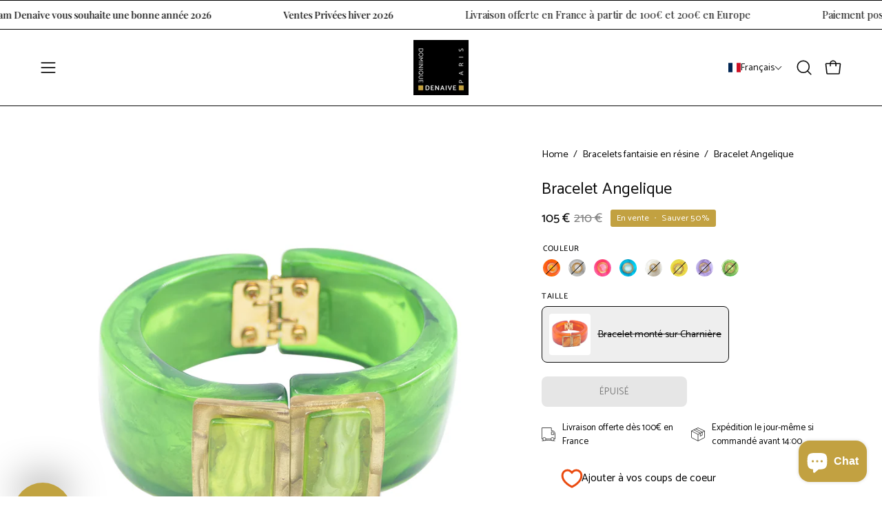

--- FILE ---
content_type: text/html; charset=utf-8
request_url: https://www.denaive.com/products/bracelet-charn-rect-angelique-2000158?variant=47689388458312
body_size: 62545
content:
<!doctype html>
<html class="no-js no-touch page-loading" lang="fr">
<head>  <meta charset="utf-8">
  <meta http-equiv='X-UA-Compatible' content='IE=edge'>
  <meta name="viewport" content="width=device-width, height=device-height, initial-scale=1.0, minimum-scale=1.0">
  <link rel="canonical" href="https://www.denaive.com/products/bracelet-charn-rect-angelique-2000158" /><link rel="preconnect" href="https://fonts.shopifycdn.com" crossorigin><link rel="preload" as="font" href="//www.denaive.com/cdn/fonts/catamaran/catamaran_n4.97787e924c88922c7d20919761339dda1e5276ad.woff2" type="font/woff2" crossorigin><link rel="preload" as="font" href="//www.denaive.com/cdn/fonts/catamaran/catamaran_n4.97787e924c88922c7d20919761339dda1e5276ad.woff2" type="font/woff2" crossorigin><link rel="preload" as="image" href="//www.denaive.com/cdn/shop/t/51/assets/loading.svg?v=91665432863842511931757330115"><style data-shopify>
    :root {
      --overlay-bg: #f4f3f1;
      --overlay-bg-svg: #000;
    }
  
  .no-js.page-loading .loading-overlay,
  html:not(.page-loading) .loading-overlay { opacity: 0; visibility: hidden; pointer-events: none; animation: fadeOut 1s ease; transition: visibility 0s linear 1s; }

  .loading-overlay { position: fixed; top: 0; left: 0; z-index: 99999; width: 100vw; height: 100vh; display: flex; align-items: center; justify-content: center; background: var(--overlay-bg, var(--COLOR-BLACK-WHITE)); }</style><style data-shopify>.loader__image__holder { position: absolute; top: 0; left: 0; width: 100%; height: 100%; font-size: 0; display: none; align-items: center; justify-content: center; animation: pulse-loading 2s infinite ease-in-out; }
    .loader__image__holder:has(.loader__image--fallback) { animation: none; }
    .loading-image .loader__image__holder { display: flex; }
    .loader__image { max-width: 150px; height: auto; object-fit: contain; }
    .loading-image .loader__image--fallback { width: 150px; height: 150px; max-width: 150px; mask: var(--loading-svg) center center/contain no-repeat; background: var(--overlay-bg-svg, var(--COLOR-WHITE-BLACK)); }</style><script>
    const loadingAppearance = "once";
    const loaded = sessionStorage.getItem('loaded');

    if (loadingAppearance === 'once') {
      if (loaded === null) {
        sessionStorage.setItem('loaded', true);
        document.documentElement.classList.add('loading-image');
      }
    } else {
      document.documentElement.classList.add('loading-image');
    }
  </script><link rel="shortcut icon" href="//www.denaive.com/cdn/shop/files/Design_sans_titre_162_32x32.png?v=1742976804" type="image/png" />
  <title>Bracelet Angelique &ndash; Dominique Denaive Paris</title><meta name="description" content="Ce superbe bracelet est constitué de deux éléments en résine artisanale reliés entre eux par une charnière de métal doré permettant d&#39;ouvrir et fermer le bracelet. Orné de deux cabochons rectangulaires bicolores, cet accessoire de haute fantaisie particulièrement précieux et facile à porter habillera élégamment votre p">

<meta property="og:site_name" content="Dominique Denaive Paris">
<meta property="og:url" content="https://www.denaive.com/products/bracelet-charn-rect-angelique-2000158">
<meta property="og:title" content="Bracelet Angelique">
<meta property="og:type" content="product">
<meta property="og:description" content="Ce superbe bracelet est constitué de deux éléments en résine artisanale reliés entre eux par une charnière de métal doré permettant d&#39;ouvrir et fermer le bracelet. Orné de deux cabochons rectangulaires bicolores, cet accessoire de haute fantaisie particulièrement précieux et facile à porter habillera élégamment votre p"><meta property="og:image" content="http://www.denaive.com/cdn/shop/files/2000158-Angelique-S-Silver.jpg?v=1707235701">
  <meta property="og:image:secure_url" content="https://www.denaive.com/cdn/shop/files/2000158-Angelique-S-Silver.jpg?v=1707235701">
  <meta property="og:image:width" content="1000">
  <meta property="og:image:height" content="1000"><meta property="og:price:amount" content="105">
  <meta property="og:price:currency" content="EUR"><meta name="twitter:card" content="summary_large_image">
<meta name="twitter:title" content="Bracelet Angelique">
<meta name="twitter:description" content="Ce superbe bracelet est constitué de deux éléments en résine artisanale reliés entre eux par une charnière de métal doré permettant d&#39;ouvrir et fermer le bracelet. Orné de deux cabochons rectangulaires bicolores, cet accessoire de haute fantaisie particulièrement précieux et facile à porter habillera élégamment votre p"><style data-shopify>@font-face {
  font-family: Catamaran;
  font-weight: 400;
  font-style: normal;
  font-display: swap;
  src: url("//www.denaive.com/cdn/fonts/catamaran/catamaran_n4.97787e924c88922c7d20919761339dda1e5276ad.woff2") format("woff2"),
       url("//www.denaive.com/cdn/fonts/catamaran/catamaran_n4.cfda140ba68e3253077b759e3de0d67c4d8b231e.woff") format("woff");
}

@font-face {
  font-family: Catamaran;
  font-weight: 400;
  font-style: normal;
  font-display: swap;
  src: url("//www.denaive.com/cdn/fonts/catamaran/catamaran_n4.97787e924c88922c7d20919761339dda1e5276ad.woff2") format("woff2"),
       url("//www.denaive.com/cdn/fonts/catamaran/catamaran_n4.cfda140ba68e3253077b759e3de0d67c4d8b231e.woff") format("woff");
}

@font-face {
  font-family: "Playfair Display";
  font-weight: 400;
  font-style: normal;
  font-display: swap;
  src: url("//www.denaive.com/cdn/fonts/playfair_display/playfairdisplay_n4.9980f3e16959dc89137cc1369bfc3ae98af1deb9.woff2") format("woff2"),
       url("//www.denaive.com/cdn/fonts/playfair_display/playfairdisplay_n4.c562b7c8e5637886a811d2a017f9e023166064ee.woff") format("woff");
}



  @font-face {
  font-family: Catamaran;
  font-weight: 500;
  font-style: normal;
  font-display: swap;
  src: url("//www.denaive.com/cdn/fonts/catamaran/catamaran_n5.4aa795ab3dba7215fa978a20cc46e8ec5724da5c.woff2") format("woff2"),
       url("//www.denaive.com/cdn/fonts/catamaran/catamaran_n5.2e1a946b3a110f8347491a85c87d2bfe14ca3f8f.woff") format("woff");
}




  @font-face {
  font-family: Catamaran;
  font-weight: 100;
  font-style: normal;
  font-display: swap;
  src: url("//www.denaive.com/cdn/fonts/catamaran/catamaran_n1.d9b9df3bd7ad47ffab18b8dd4b5ae1da4d443844.woff2") format("woff2"),
       url("//www.denaive.com/cdn/fonts/catamaran/catamaran_n1.ff960578cfb168ad09efea8e8408d6403e6c8d30.woff") format("woff");
}




  @font-face {
  font-family: Catamaran;
  font-weight: 700;
  font-style: normal;
  font-display: swap;
  src: url("//www.denaive.com/cdn/fonts/catamaran/catamaran_n7.c7720328a326501d0a4fcb3373c1ca68129c3c78.woff2") format("woff2"),
       url("//www.denaive.com/cdn/fonts/catamaran/catamaran_n7.546366ab8abd7a13c41dd63a25b42966c7f197f4.woff") format("woff");
}




  @font-face {
  font-family: Catamaran;
  font-weight: 100;
  font-style: normal;
  font-display: swap;
  src: url("//www.denaive.com/cdn/fonts/catamaran/catamaran_n1.d9b9df3bd7ad47ffab18b8dd4b5ae1da4d443844.woff2") format("woff2"),
       url("//www.denaive.com/cdn/fonts/catamaran/catamaran_n1.ff960578cfb168ad09efea8e8408d6403e6c8d30.woff") format("woff");
}




  @font-face {
  font-family: Catamaran;
  font-weight: 500;
  font-style: normal;
  font-display: swap;
  src: url("//www.denaive.com/cdn/fonts/catamaran/catamaran_n5.4aa795ab3dba7215fa978a20cc46e8ec5724da5c.woff2") format("woff2"),
       url("//www.denaive.com/cdn/fonts/catamaran/catamaran_n5.2e1a946b3a110f8347491a85c87d2bfe14ca3f8f.woff") format("woff");
}








  @font-face {
  font-family: "Playfair Display";
  font-weight: 500;
  font-style: normal;
  font-display: swap;
  src: url("//www.denaive.com/cdn/fonts/playfair_display/playfairdisplay_n5.6d96c6c4ac11fa0f6466bea3ceb706b13b60121f.woff2") format("woff2"),
       url("//www.denaive.com/cdn/fonts/playfair_display/playfairdisplay_n5.243754f603c104a858dcf4ebe73445104040a1bf.woff") format("woff");
}


:root {--COLOR-PRIMARY-OPPOSITE: #ffffff;
  --COLOR-PRIMARY-OPPOSITE-ALPHA-20: rgba(255, 255, 255, 0.2);
  --COLOR-PRIMARY-LIGHTEN-DARKEN-ALPHA-20: rgba(157, 130, 51, 0.2);
  --COLOR-PRIMARY-LIGHTEN-DARKEN-ALPHA-30: rgba(157, 130, 51, 0.3);

  --PRIMARY-BUTTONS-COLOR-BG: #c2a141;
  --PRIMARY-BUTTONS-COLOR-TEXT: #ffffff;
  --PRIMARY-BUTTONS-COLOR-TEXT-ALPHA-10: rgba(255, 255, 255, 0.1);
  --PRIMARY-BUTTONS-COLOR-BORDER: #c2a141;

  --PRIMARY-BUTTONS-COLOR-LIGHTEN-DARKEN: #9d8233;

  --PRIMARY-BUTTONS-COLOR-ALPHA-05: rgba(194, 161, 65, 0.05);
  --PRIMARY-BUTTONS-COLOR-ALPHA-10: rgba(194, 161, 65, 0.1);
  --PRIMARY-BUTTONS-COLOR-ALPHA-50: rgba(194, 161, 65, 0.5);--COLOR-SECONDARY-OPPOSITE: #000000;
  --COLOR-SECONDARY-OPPOSITE-ALPHA-20: rgba(0, 0, 0, 0.2);
  --COLOR-SECONDARY-LIGHTEN-DARKEN-ALPHA-20: rgba(230, 230, 230, 0.2);
  --COLOR-SECONDARY-LIGHTEN-DARKEN-ALPHA-30: rgba(230, 230, 230, 0.3);

  --SECONDARY-BUTTONS-COLOR-BG: #ffffff;
  --SECONDARY-BUTTONS-COLOR-TEXT: #000000;
  --SECONDARY-BUTTONS-COLOR-TEXT-ALPHA-10: rgba(0, 0, 0, 0.1);
  --SECONDARY-BUTTONS-COLOR-BORDER: #ffffff;

  --SECONDARY-BUTTONS-COLOR-ALPHA-05: rgba(255, 255, 255, 0.05);
  --SECONDARY-BUTTONS-COLOR-ALPHA-10: rgba(255, 255, 255, 0.1);
  --SECONDARY-BUTTONS-COLOR-ALPHA-50: rgba(255, 255, 255, 0.5);--OUTLINE-BUTTONS-PRIMARY-BG: transparent;
  --OUTLINE-BUTTONS-PRIMARY-TEXT: #c2a141;
  --OUTLINE-BUTTONS-PRIMARY-TEXT-ALPHA-10: rgba(194, 161, 65, 0.1);
  --OUTLINE-BUTTONS-PRIMARY-BORDER: #c2a141;
  --OUTLINE-BUTTONS-PRIMARY-BG-HOVER: rgba(157, 130, 51, 0.2);

  --OUTLINE-BUTTONS-SECONDARY-BG: transparent;
  --OUTLINE-BUTTONS-SECONDARY-TEXT: #ffffff;
  --OUTLINE-BUTTONS-SECONDARY-TEXT-ALPHA-10: rgba(255, 255, 255, 0.1);
  --OUTLINE-BUTTONS-SECONDARY-BORDER: #ffffff;
  --OUTLINE-BUTTONS-SECONDARY-BG-HOVER: rgba(230, 230, 230, 0.2);

  --OUTLINE-BUTTONS-WHITE-BG: transparent;
  --OUTLINE-BUTTONS-WHITE-TEXT: #ffffff;
  --OUTLINE-BUTTONS-WHITE-TEXT-ALPHA-10: rgba(255, 255, 255, 0.1);
  --OUTLINE-BUTTONS-WHITE-BORDER: #ffffff;

  --OUTLINE-BUTTONS-BLACK-BG: transparent;
  --OUTLINE-BUTTONS-BLACK-TEXT: #000000;
  --OUTLINE-BUTTONS-BLACK-TEXT-ALPHA-10: rgba(0, 0, 0, 0.1);
  --OUTLINE-BUTTONS-BLACK-BORDER: #000000;--OUTLINE-SOLID-BUTTONS-PRIMARY-BG: #c2a141;
  --OUTLINE-SOLID-BUTTONS-PRIMARY-TEXT: #ffffff;
  --OUTLINE-SOLID-BUTTONS-PRIMARY-TEXT-ALPHA-10: rgba(255, 255, 255, 0.1);
  --OUTLINE-SOLID-BUTTONS-PRIMARY-BORDER: #ffffff;
  --OUTLINE-SOLID-BUTTONS-PRIMARY-BG-HOVER: rgba(255, 255, 255, 0.2);

  --OUTLINE-SOLID-BUTTONS-SECONDARY-BG: #ffffff;
  --OUTLINE-SOLID-BUTTONS-SECONDARY-TEXT: #000000;
  --OUTLINE-SOLID-BUTTONS-SECONDARY-TEXT-ALPHA-10: rgba(0, 0, 0, 0.1);
  --OUTLINE-SOLID-BUTTONS-SECONDARY-BORDER: #000000;
  --OUTLINE-SOLID-BUTTONS-SECONDARY-BG-HOVER: rgba(0, 0, 0, 0.2);

  --OUTLINE-SOLID-BUTTONS-WHITE-BG: #ffffff;
  --OUTLINE-SOLID-BUTTONS-WHITE-TEXT: #000000;
  --OUTLINE-SOLID-BUTTONS-WHITE-TEXT-ALPHA-10: rgba(0, 0, 0, 0.1);
  --OUTLINE-SOLID-BUTTONS-WHITE-BORDER: #000000;

  --OUTLINE-SOLID-BUTTONS-BLACK-BG: #000000;
  --OUTLINE-SOLID-BUTTONS-BLACK-TEXT: #ffffff;
  --OUTLINE-SOLID-BUTTONS-BLACK-TEXT-ALPHA-10: rgba(255, 255, 255, 0.1);
  --OUTLINE-SOLID-BUTTONS-BLACK-BORDER: #ffffff;--COLOR-HEADING: #0b0b0b;
  --COLOR-TEXT: #0b0b0b;
  --COLOR-TEXT-DARKEN: #000000;
  --COLOR-TEXT-LIGHTEN: #3e3e3e;
  --COLOR-TEXT-ALPHA-5: rgba(11, 11, 11, 0.05);
  --COLOR-TEXT-ALPHA-8: rgba(11, 11, 11, 0.08);
  --COLOR-TEXT-ALPHA-10: rgba(11, 11, 11, 0.1);
  --COLOR-TEXT-ALPHA-15: rgba(11, 11, 11, 0.15);
  --COLOR-TEXT-ALPHA-20: rgba(11, 11, 11, 0.2);
  --COLOR-TEXT-ALPHA-25: rgba(11, 11, 11, 0.25);
  --COLOR-TEXT-ALPHA-50: rgba(11, 11, 11, 0.5);
  --COLOR-TEXT-ALPHA-60: rgba(11, 11, 11, 0.6);
  --COLOR-TEXT-ALPHA-85: rgba(11, 11, 11, 0.85);

  --COLOR-BG: #ffffff;
  --COLOR-BG-ALPHA-25: rgba(255, 255, 255, 0.25);
  --COLOR-BG-ALPHA-35: rgba(255, 255, 255, 0.35);
  --COLOR-BG-ALPHA-60: rgba(255, 255, 255, 0.6);
  --COLOR-BG-ALPHA-65: rgba(255, 255, 255, 0.65);
  --COLOR-BG-ALPHA-85: rgba(255, 255, 255, 0.85);
  --COLOR-BG-DARKEN: #e6e6e6;
  --COLOR-BG-LIGHTEN-DARKEN: #e6e6e6;
  --COLOR-BG-LIGHTEN-DARKEN-SHIMMER-BG: #fafafa;
  --COLOR-BG-LIGHTEN-DARKEN-SHIMMER-EFFECT: #f5f5f5;
  --COLOR-BG-LIGHTEN-DARKEN-SHIMMER-ENHANCEMENT: #000000;
  --COLOR-BG-LIGHTEN-DARKEN-FOREGROUND: #f7f7f7;
  --COLOR-BG-LIGHTEN-DARKEN-HIGHLIGHT: #ffffff;
  --COLOR-BG-LIGHTEN-DARKEN-SEARCH-LOADER: #cccccc;
  --COLOR-BG-LIGHTEN-DARKEN-SEARCH-LOADER-LINE: #e6e6e6;
  --COLOR-BG-LIGHTEN-DARKEN-2: #cdcdcd;
  --COLOR-BG-LIGHTEN-DARKEN-3: #c0c0c0;
  --COLOR-BG-LIGHTEN-DARKEN-4: #b3b3b3;
  --COLOR-BG-LIGHTEN-DARKEN-5: #a6a6a6;
  --COLOR-BG-LIGHTEN-DARKEN-6: #9a9a9a;
  --COLOR-BG-LIGHTEN-DARKEN-CONTRAST: #b3b3b3;
  --COLOR-BG-LIGHTEN-DARKEN-CONTRAST-2: #a6a6a6;
  --COLOR-BG-LIGHTEN-DARKEN-CONTRAST-3: #999999;
  --COLOR-BG-LIGHTEN-DARKEN-CONTRAST-4: #8c8c8c;
  --COLOR-BG-LIGHTEN-DARKEN-CONTRAST-5: #808080;
  --COLOR-BG-LIGHTEN-DARKEN-CONTRAST-6: #737373;

  --COLOR-BG-SECONDARY: #ffffff;
  --COLOR-BG-SECONDARY-LIGHTEN-DARKEN: #e6e6e6;
  --COLOR-BG-SECONDARY-LIGHTEN-DARKEN-CONTRAST: #808080;

  --COLOR-INPUT-BG: #ffffff;

  --COLOR-ACCENT: #f4f3f1;
  --COLOR-ACCENT-TEXT: #000;
  --COLOR-ACCENT-MIX-ALPHA: rgba(122, 122, 121, 0.25);

  --COLOR-BORDER: #d3d3d3;
  --COLOR-BORDER-ALPHA-15: rgba(211, 211, 211, 0.15);
  --COLOR-BORDER-ALPHA-30: rgba(211, 211, 211, 0.3);
  --COLOR-BORDER-ALPHA-50: rgba(211, 211, 211, 0.5);
  --COLOR-BORDER-ALPHA-65: rgba(211, 211, 211, 0.65);
  --COLOR-BORDER-LIGHTEN-DARKEN: #868686;
  --COLOR-BORDER-HAIRLINE: #f7f7f7;

  --COLOR-SALE-BG: #c2a141;
  --COLOR-SALE-TEXT: #ffffff;
  --COLOR-CUSTOM-BG: #ffffff;
  --COLOR-CUSTOM-TEXT: #000000;
  --COLOR-SOLD-BG: #0b0b0b;
  --COLOR-SOLD-TEXT: #d3d3d3;
  --COLOR-SAVING-BG: #c2a141;
  --COLOR-SAVING-TEXT: #ffffff;

  --COLOR-WHITE-BLACK: #fff;
  --COLOR-BLACK-WHITE: #000;
  --COLOR-BLACK-WHITE-ALPHA-25: rgba(0, 0, 0, 0.25);
  --COLOR-BLACK-WHITE-ALPHA-34: rgba(0, 0, 0, 0.34);
  --COLOR-BG-OVERLAY: rgba(255, 255, 255, 0.5);--COLOR-DISABLED-GREY: rgba(11, 11, 11, 0.05);
  --COLOR-DISABLED-GREY-DARKEN: rgba(11, 11, 11, 0.45);
  --COLOR-ERROR: #D02E2E;
  --COLOR-ERROR-BG: #f3cbcb;
  --COLOR-SUCCESS: #56AD6A;
  --COLOR-SUCCESS-BG: #ECFEF0;
  --COLOR-WARN: #ECBD5E;
  --COLOR-TRANSPARENT: rgba(255, 255, 255, 0);

  --COLOR-WHITE: #ffffff;
  --COLOR-WHITE-DARKEN: #f2f2f2;
  --COLOR-WHITE-ALPHA-10: rgba(255, 255, 255, 0.1);
  --COLOR-WHITE-ALPHA-20: rgba(255, 255, 255, 0.2);
  --COLOR-WHITE-ALPHA-25: rgba(255, 255, 255, 0.25);
  --COLOR-WHITE-ALPHA-50: rgba(255, 255, 255, 0.5);
  --COLOR-WHITE-ALPHA-60: rgba(255, 255, 255, 0.6);
  --COLOR-BLACK: #000000;
  --COLOR-BLACK-LIGHTEN: #1a1a1a;
  --COLOR-BLACK-ALPHA-10: rgba(0, 0, 0, 0.1);
  --COLOR-BLACK-ALPHA-20: rgba(0, 0, 0, 0.2);
  --COLOR-BLACK-ALPHA-25: rgba(0, 0, 0, 0.25);
  --COLOR-BLACK-ALPHA-50: rgba(0, 0, 0, 0.5);
  --COLOR-BLACK-ALPHA-60: rgba(0, 0, 0, 0.6);--FONT-STACK-BODY: Catamaran, sans-serif;
  --FONT-STYLE-BODY: normal;
  --FONT-STYLE-BODY-ITALIC: italic;
  --FONT-ADJUST-BODY: 1.05;

  --FONT-WEIGHT-BODY: 400;
  --FONT-WEIGHT-BODY-LIGHT: 100;
  --FONT-WEIGHT-BODY-MEDIUM: 700;
  --FONT-WEIGHT-BODY-BOLD: 500;

  --FONT-STACK-HEADING: Catamaran, sans-serif;
  --FONT-STYLE-HEADING: normal;
  --FONT-STYLE-HEADING-ITALIC: italic;
  --FONT-ADJUST-HEADING: 0.75;

  --FONT-WEIGHT-HEADING: 400;
  --FONT-WEIGHT-HEADING-LIGHT: 100;
  --FONT-WEIGHT-HEADING-MEDIUM: 700;
  --FONT-WEIGHT-HEADING-BOLD: 500;

  --FONT-STACK-NAV: Catamaran, sans-serif;
  --FONT-STYLE-NAV: normal;
  --FONT-STYLE-NAV-ITALIC: italic;
  --FONT-ADJUST-NAV: 0.9;
  --FONT-ADJUST-NAV-TOP-LEVEL: 0.8;

  --FONT-WEIGHT-NAV: 400;
  --FONT-WEIGHT-NAV-LIGHT: 100;
  --FONT-WEIGHT-NAV-MEDIUM: 700;
  --FONT-WEIGHT-NAV-BOLD: 500;

  --FONT-ADJUST-PRODUCT-GRID: 1.0;
  --FONT-ADJUST-PRODUCT-GRID-HEADING: 0.9;

  --FONT-ADJUST-BADGES: 1.0;

  --FONT-STACK-BUTTON: Catamaran, sans-serif;
  --FONT-STYLE-BUTTON: normal;
  --FONT-STYLE-BUTTON-ITALIC: italic;
  --FONT-ADJUST-BUTTON: 0.8;

  --FONT-WEIGHT-BUTTON: 400;
  --FONT-WEIGHT-BUTTON-MEDIUM: 700;
  --FONT-WEIGHT-BUTTON-BOLD: 500;

  --FONT-STACK-SUBHEADING: "Playfair Display", serif;
  --FONT-STYLE-SUBHEADING: normal;
  --FONT-ADJUST-SUBHEADING: 0.95;

  --FONT-WEIGHT-SUBHEADING: 400;
  --FONT-WEIGHT-SUBHEADING-BOLD: 500;

  --FONT-STACK-LABEL: Catamaran, sans-serif;
  --FONT-STYLE-LABEL: normal;
  --FONT-ADJUST-LABEL: 0.65;

  --FONT-WEIGHT-LABEL: 500;

  --LETTER-SPACING-NAV: 0.05em;
  --LETTER-SPACING-SUBHEADING: 0.1em;
  --LETTER-SPACING-BUTTON: 0.075em;
  --LETTER-SPACING-LABEL: 0.05em;

  --BUTTON-TEXT-CAPS: uppercase;
  --HEADING-TEXT-CAPS: none;
  --SUBHEADING-TEXT-CAPS: uppercase;
  --LABEL-TEXT-CAPS: uppercase;--FONT-SIZE-INPUT: 1.05rem;--RADIUS: 8px;
  --RADIUS-SMALL: 8px;
  --RADIUS-TINY: 8px;
  --RADIUS-BADGE: 3px;
  --RADIUS-CHECKBOX: 4px;
  --RADIUS-TEXTAREA: 8px;--PRODUCT-MEDIA-PADDING-TOP: 100%;--BORDER-WIDTH: 1px;--STROKE-WIDTH: 12px;--SITE-WIDTH: 1440px;
  --SITE-WIDTH-NARROW: 840px;--COLOR-UPSELLS-BG: #f4f3f1;
  --COLOR-UPSELLS-TEXT: #0B0B0B;
  --COLOR-UPSELLS-TEXT-LIGHTEN: #3e3e3e;
  --COLOR-UPSELLS-DISABLED-GREY-DARKEN: rgba(11, 11, 11, 0.45);
  --UPSELLS-HEIGHT: 100px;
  --UPSELLS-IMAGE-WIDTH: 30%;--ICON-ARROW-RIGHT: url( "//www.denaive.com/cdn/shop/t/51/assets/icon-chevron-right.svg?v=115618353204357621731757330115" );--loading-svg: url( "//www.denaive.com/cdn/shop/t/51/assets/loading.svg?v=91665432863842511931757330115" );
  --icon-check: url( "//www.denaive.com/cdn/shop/t/51/assets/icon-check.svg?v=175316081881880408121757330115" );
  --icon-check-swatch: url( "//www.denaive.com/cdn/shop/t/51/assets/icon-check-swatch.svg?v=131897745589030387781757330115" );
  --icon-zoom-in: url( "//www.denaive.com/cdn/shop/t/51/assets/icon-zoom-in.svg?v=157433013461716915331757330115" );
  --icon-zoom-out: url( "//www.denaive.com/cdn/shop/t/51/assets/icon-zoom-out.svg?v=164909107869959372931757330115" );--collection-sticky-bar-height: 0px;
  --collection-image-padding-top: 60%;

  --drawer-width: 400px;
  --drawer-transition: transform 0.4s cubic-bezier(0.46, 0.01, 0.32, 1);--gutter: 60px;
  --gutter-mobile: 20px;
  --grid-gutter: 20px;
  --grid-gutter-mobile: 35px;--inner: 20px;
  --inner-tablet: 18px;
  --inner-mobile: 16px;--grid: repeat(3, minmax(0, 1fr));
  --grid-tablet: repeat(3, minmax(0, 1fr));
  --grid-mobile: repeat(2, minmax(0, 1fr));
  --megamenu-grid: repeat(4, minmax(0, 1fr));
  --grid-row: 1 / span 3;--scrollbar-width: 0px;--overlay: #000;
  --overlay-opacity: 1;--swatch-width: 38px;
  --swatch-height: 26px;
  --swatch-size: 32px;
  --swatch-size-mobile: 30px;

  
  --move-offset: 20px;

  
  --autoplay-speed: 2200ms;
}


</style><link href="//www.denaive.com/cdn/shop/t/51/assets/theme.css?v=138564575845209222541769025397" rel="stylesheet" type="text/css" media="all" /><script type="text/javascript">
    if (window.MSInputMethodContext && document.documentMode) {
      var scripts = document.getElementsByTagName('script')[0];
      var polyfill = document.createElement("script");
      polyfill.defer = true;
      polyfill.src = "//www.denaive.com/cdn/shop/t/51/assets/ie11.js?v=164037955086922138091757330115";

      scripts.parentNode.insertBefore(polyfill, scripts);

      document.documentElement.classList.add('ie11');
    } else {
      document.documentElement.className = document.documentElement.className.replace('no-js', 'js');
    }

    let root = '/';
    if (root[root.length - 1] !== '/') {
      root = `${root}/`;
    }

    window.theme = {
      routes: {
        root: root,
        cart_url: "\/cart",
        cart_add_url: "\/cart\/add",
        cart_change_url: "\/cart\/change",
        shop_url: "https:\/\/www.denaive.com",
        searchUrl: '/search',
        predictiveSearchUrl: '/search/suggest',
        product_recommendations_url: "\/recommendations\/products"
      },
      assets: {
        photoswipe: '//www.denaive.com/cdn/shop/t/51/assets/photoswipe.js?v=162613001030112971491757330115',
        smoothscroll: '//www.denaive.com/cdn/shop/t/51/assets/smoothscroll.js?v=37906625415260927261757330115',
        no_image: "//www.denaive.com/cdn/shopifycloud/storefront/assets/no-image-2048-a2addb12_1024x.gif",
        swatches: '//www.denaive.com/cdn/shop/t/51/assets/swatches.json?v=60952298916668507431758048221',
        base: "//www.denaive.com/cdn/shop/t/51/assets/"
      },
      strings: {
        add_to_cart: "Ajouter au panier",
        cart_acceptance_error: "Vous devez accepter nos termes et conditions.",
        cart_empty: "Votre panier est actuellement vide.",
        cart_price: "Prix",
        cart_quantity: "Quantité",
        cart_items_one: "{{ count }} Objet",
        cart_items_many: "{{ count }} Objets",
        cart_title: "Le panier",
        cart_total: "Totale",
        continue_shopping: "Continuer vos achats",
        free: "Gratuit",
        limit_error: "Désolé, il semble que nous n’ayons pas assez de ce produit.",
        preorder: "Pré-commander",
        remove: "Retirer",
        sale_badge_text: "En vente",
        saving_badge: "{{ discount }}",
        saving_up_to_badge: "{{ discount }}",
        sold_out: "Épuisé",
        subscription: "Abonnement",
        unavailable: "Indisponible",
        unit_price_label: "Prix ​​unitaire",
        unit_price_separator: "par",
        zero_qty_error: "La quantité doit être supérieur à 0.",
        delete_confirm: "Êtes-vous certain(e) de vouloir supprimer cette adresse ?",
        newsletter_product_availability: " "
      },
      icons: {
        plus: '<svg aria-hidden="true" focusable="false" role="presentation" class="icon icon-toggle-plus" viewBox="0 0 192 192"><path d="M30 96h132M96 30v132" stroke="currentColor" stroke-linecap="round" stroke-linejoin="round"/></svg>',
        minus: '<svg aria-hidden="true" focusable="false" role="presentation" class="icon icon-toggle-minus" viewBox="0 0 192 192"><path d="M30 96h132" stroke="currentColor" stroke-linecap="round" stroke-linejoin="round"/></svg>',
        close: '<svg aria-hidden="true" focusable="false" role="presentation" class="icon icon-close" viewBox="0 0 192 192"><path d="M150 42 42 150M150 150 42 42" stroke="currentColor" stroke-linecap="round" stroke-linejoin="round"/></svg>'
      },
      settings: {
        animationsEnabled: true,
        cartType: "drawer",
        enableAcceptTerms: false,
        enableInfinityScroll: true,
        enablePaymentButton: false,
        gridImageSize: "cover",
        gridImageAspectRatio: 1,
        mobileMenuBehaviour: "link",
        productGridHover: "image",
        savingBadgeType: "percentage",
        showSaleBadge: true,
        showSoldBadge: true,
        showSavingBadge: true,
        quickBuy: "quick_buy",
        suggestArticles: false,
        suggestCollections: true,
        suggestProducts: true,
        suggestPages: false,
        suggestionsResultsLimit: 5,
        currency_code_enable: false,
        hideInventoryCount: true,
        colorSwatchesType: "theme",
        atcButtonShowPrice: false,
      },
      sizes: {
        mobile: 480,
        small: 768,
        large: 1024,
        widescreen: 1440
      },
      moneyFormat: "{{amount_no_decimals}} €",
      moneyWithCurrencyFormat: "{{amount_no_decimals}} €",
      subtotal: 0,
      current_iso_code: "EUR",
      info: {
        name: 'Palo Alto'
      },
      version: '6.0.2'
    };
    window.PaloAlto = window.PaloAlto || {};
    window.slate = window.slate || {};
    window.isHeaderTransparent = false;
    window.stickyHeaderHeight = 60;
    window.lastWindowWidth = window.innerWidth || document.documentElement.clientWidth;
  </script><script src="//www.denaive.com/cdn/shop/t/51/assets/vendor.js?v=164905933048751944601757330115" defer="defer"></script>
  <script src="//www.denaive.com/cdn/shop/t/51/assets/theme.js?v=96876053026074616611757330115" defer="defer"></script><script>window.performance && window.performance.mark && window.performance.mark('shopify.content_for_header.start');</script><meta name="google-site-verification" content="HFKsMgqO4NppkpZw_RQ3VjoXiQ170NOtxYbb_6fNcW0">
<meta name="facebook-domain-verification" content="emdnh6fltnn6nrdwjot1ff1nvsqlmc">
<meta id="shopify-digital-wallet" name="shopify-digital-wallet" content="/55480549543/digital_wallets/dialog">
<meta name="shopify-checkout-api-token" content="8731e9b528233fa3256d92b2f91527e8">
<meta id="in-context-paypal-metadata" data-shop-id="55480549543" data-venmo-supported="false" data-environment="production" data-locale="fr_FR" data-paypal-v4="true" data-currency="EUR">
<link rel="alternate" hreflang="x-default" href="https://www.denaive.com/products/bracelet-charn-rect-angelique-2000158">
<link rel="alternate" hreflang="fr" href="https://www.denaive.com/products/bracelet-charn-rect-angelique-2000158">
<link rel="alternate" hreflang="en" href="https://www.denaive.com/en/products/bracelet-charn-rect-angelique-2000158">
<link rel="alternate" type="application/json+oembed" href="https://www.denaive.com/products/bracelet-charn-rect-angelique-2000158.oembed">
<script async="async" src="/checkouts/internal/preloads.js?locale=fr-FR"></script>
<link rel="preconnect" href="https://shop.app" crossorigin="anonymous">
<script async="async" src="https://shop.app/checkouts/internal/preloads.js?locale=fr-FR&shop_id=55480549543" crossorigin="anonymous"></script>
<script id="apple-pay-shop-capabilities" type="application/json">{"shopId":55480549543,"countryCode":"FR","currencyCode":"EUR","merchantCapabilities":["supports3DS"],"merchantId":"gid:\/\/shopify\/Shop\/55480549543","merchantName":"Dominique Denaive Paris","requiredBillingContactFields":["postalAddress","email","phone"],"requiredShippingContactFields":["postalAddress","email","phone"],"shippingType":"shipping","supportedNetworks":["visa","masterCard","amex","maestro"],"total":{"type":"pending","label":"Dominique Denaive Paris","amount":"1.00"},"shopifyPaymentsEnabled":true,"supportsSubscriptions":true}</script>
<script id="shopify-features" type="application/json">{"accessToken":"8731e9b528233fa3256d92b2f91527e8","betas":["rich-media-storefront-analytics"],"domain":"www.denaive.com","predictiveSearch":true,"shopId":55480549543,"locale":"fr"}</script>
<script>var Shopify = Shopify || {};
Shopify.shop = "dominique-denaive-store.myshopify.com";
Shopify.locale = "fr";
Shopify.currency = {"active":"EUR","rate":"1.0"};
Shopify.country = "FR";
Shopify.theme = {"name":"Thème collection  FW2526 Palais Royal","id":177536565576,"schema_name":"Palo Alto","schema_version":"6.0.2","theme_store_id":777,"role":"main"};
Shopify.theme.handle = "null";
Shopify.theme.style = {"id":null,"handle":null};
Shopify.cdnHost = "www.denaive.com/cdn";
Shopify.routes = Shopify.routes || {};
Shopify.routes.root = "/";</script>
<script type="module">!function(o){(o.Shopify=o.Shopify||{}).modules=!0}(window);</script>
<script>!function(o){function n(){var o=[];function n(){o.push(Array.prototype.slice.apply(arguments))}return n.q=o,n}var t=o.Shopify=o.Shopify||{};t.loadFeatures=n(),t.autoloadFeatures=n()}(window);</script>
<script>
  window.ShopifyPay = window.ShopifyPay || {};
  window.ShopifyPay.apiHost = "shop.app\/pay";
  window.ShopifyPay.redirectState = null;
</script>
<script id="shop-js-analytics" type="application/json">{"pageType":"product"}</script>
<script defer="defer" async type="module" src="//www.denaive.com/cdn/shopifycloud/shop-js/modules/v2/client.init-shop-cart-sync_BcDpqI9l.fr.esm.js"></script>
<script defer="defer" async type="module" src="//www.denaive.com/cdn/shopifycloud/shop-js/modules/v2/chunk.common_a1Rf5Dlz.esm.js"></script>
<script defer="defer" async type="module" src="//www.denaive.com/cdn/shopifycloud/shop-js/modules/v2/chunk.modal_Djra7sW9.esm.js"></script>
<script type="module">
  await import("//www.denaive.com/cdn/shopifycloud/shop-js/modules/v2/client.init-shop-cart-sync_BcDpqI9l.fr.esm.js");
await import("//www.denaive.com/cdn/shopifycloud/shop-js/modules/v2/chunk.common_a1Rf5Dlz.esm.js");
await import("//www.denaive.com/cdn/shopifycloud/shop-js/modules/v2/chunk.modal_Djra7sW9.esm.js");

  window.Shopify.SignInWithShop?.initShopCartSync?.({"fedCMEnabled":true,"windoidEnabled":true});

</script>
<script>
  window.Shopify = window.Shopify || {};
  if (!window.Shopify.featureAssets) window.Shopify.featureAssets = {};
  window.Shopify.featureAssets['shop-js'] = {"shop-cart-sync":["modules/v2/client.shop-cart-sync_BLrx53Hf.fr.esm.js","modules/v2/chunk.common_a1Rf5Dlz.esm.js","modules/v2/chunk.modal_Djra7sW9.esm.js"],"init-fed-cm":["modules/v2/client.init-fed-cm_C8SUwJ8U.fr.esm.js","modules/v2/chunk.common_a1Rf5Dlz.esm.js","modules/v2/chunk.modal_Djra7sW9.esm.js"],"shop-cash-offers":["modules/v2/client.shop-cash-offers_BBp_MjBM.fr.esm.js","modules/v2/chunk.common_a1Rf5Dlz.esm.js","modules/v2/chunk.modal_Djra7sW9.esm.js"],"shop-login-button":["modules/v2/client.shop-login-button_Dw6kG_iO.fr.esm.js","modules/v2/chunk.common_a1Rf5Dlz.esm.js","modules/v2/chunk.modal_Djra7sW9.esm.js"],"pay-button":["modules/v2/client.pay-button_BJDaAh68.fr.esm.js","modules/v2/chunk.common_a1Rf5Dlz.esm.js","modules/v2/chunk.modal_Djra7sW9.esm.js"],"shop-button":["modules/v2/client.shop-button_DBWL94V3.fr.esm.js","modules/v2/chunk.common_a1Rf5Dlz.esm.js","modules/v2/chunk.modal_Djra7sW9.esm.js"],"avatar":["modules/v2/client.avatar_BTnouDA3.fr.esm.js"],"init-windoid":["modules/v2/client.init-windoid_77FSIiws.fr.esm.js","modules/v2/chunk.common_a1Rf5Dlz.esm.js","modules/v2/chunk.modal_Djra7sW9.esm.js"],"init-shop-for-new-customer-accounts":["modules/v2/client.init-shop-for-new-customer-accounts_QoC3RJm9.fr.esm.js","modules/v2/client.shop-login-button_Dw6kG_iO.fr.esm.js","modules/v2/chunk.common_a1Rf5Dlz.esm.js","modules/v2/chunk.modal_Djra7sW9.esm.js"],"init-shop-email-lookup-coordinator":["modules/v2/client.init-shop-email-lookup-coordinator_D4ioGzPw.fr.esm.js","modules/v2/chunk.common_a1Rf5Dlz.esm.js","modules/v2/chunk.modal_Djra7sW9.esm.js"],"init-shop-cart-sync":["modules/v2/client.init-shop-cart-sync_BcDpqI9l.fr.esm.js","modules/v2/chunk.common_a1Rf5Dlz.esm.js","modules/v2/chunk.modal_Djra7sW9.esm.js"],"shop-toast-manager":["modules/v2/client.shop-toast-manager_B-eIbpHW.fr.esm.js","modules/v2/chunk.common_a1Rf5Dlz.esm.js","modules/v2/chunk.modal_Djra7sW9.esm.js"],"init-customer-accounts":["modules/v2/client.init-customer-accounts_BcBSUbIK.fr.esm.js","modules/v2/client.shop-login-button_Dw6kG_iO.fr.esm.js","modules/v2/chunk.common_a1Rf5Dlz.esm.js","modules/v2/chunk.modal_Djra7sW9.esm.js"],"init-customer-accounts-sign-up":["modules/v2/client.init-customer-accounts-sign-up_DvG__VHD.fr.esm.js","modules/v2/client.shop-login-button_Dw6kG_iO.fr.esm.js","modules/v2/chunk.common_a1Rf5Dlz.esm.js","modules/v2/chunk.modal_Djra7sW9.esm.js"],"shop-follow-button":["modules/v2/client.shop-follow-button_Dnx6fDH9.fr.esm.js","modules/v2/chunk.common_a1Rf5Dlz.esm.js","modules/v2/chunk.modal_Djra7sW9.esm.js"],"checkout-modal":["modules/v2/client.checkout-modal_BDH3MUqJ.fr.esm.js","modules/v2/chunk.common_a1Rf5Dlz.esm.js","modules/v2/chunk.modal_Djra7sW9.esm.js"],"shop-login":["modules/v2/client.shop-login_CV9Paj8R.fr.esm.js","modules/v2/chunk.common_a1Rf5Dlz.esm.js","modules/v2/chunk.modal_Djra7sW9.esm.js"],"lead-capture":["modules/v2/client.lead-capture_DGQOTB4e.fr.esm.js","modules/v2/chunk.common_a1Rf5Dlz.esm.js","modules/v2/chunk.modal_Djra7sW9.esm.js"],"payment-terms":["modules/v2/client.payment-terms_BQYK7nq4.fr.esm.js","modules/v2/chunk.common_a1Rf5Dlz.esm.js","modules/v2/chunk.modal_Djra7sW9.esm.js"]};
</script>
<script>(function() {
  var isLoaded = false;
  function asyncLoad() {
    if (isLoaded) return;
    isLoaded = true;
    var urls = ["https:\/\/d1564fddzjmdj5.cloudfront.net\/initializercolissimo.js?app_name=happycolissimo\u0026cloud=d1564fddzjmdj5.cloudfront.net\u0026shop=dominique-denaive-store.myshopify.com","https:\/\/cstt-app.herokuapp.com\/get_script\/50d3efc2f7a211ec8082eac94d17b133.js?v=44157\u0026shop=dominique-denaive-store.myshopify.com","https:\/\/widget.trustpilot.com\/bootstrap\/v5\/tp.widget.sync.bootstrap.min.js?shop=dominique-denaive-store.myshopify.com","https:\/\/ecommplugins-scripts.trustpilot.com\/v2.1\/js\/header.min.js?settings=eyJrZXkiOiJjTG8xbUNYU21id1JyNjVaIiwicyI6InNrdSJ9\u0026shop=dominique-denaive-store.myshopify.com","https:\/\/ecommplugins-trustboxsettings.trustpilot.com\/dominique-denaive-store.myshopify.com.js?settings=1729527829402\u0026shop=dominique-denaive-store.myshopify.com","https:\/\/static.klaviyo.com\/onsite\/js\/klaviyo.js?company_id=Ws6qKd\u0026shop=dominique-denaive-store.myshopify.com","\/\/cdn.shopify.com\/proxy\/ba8cdb17cf305bf3f9b456da1a070f231a5d6aad50c4f5db25c45c619b5f4391\/api.goaffpro.com\/loader.js?shop=dominique-denaive-store.myshopify.com\u0026sp-cache-control=cHVibGljLCBtYXgtYWdlPTkwMA"];
    for (var i = 0; i < urls.length; i++) {
      var s = document.createElement('script');
      s.type = 'text/javascript';
      s.async = true;
      s.src = urls[i];
      var x = document.getElementsByTagName('script')[0];
      x.parentNode.insertBefore(s, x);
    }
  };
  if(window.attachEvent) {
    window.attachEvent('onload', asyncLoad);
  } else {
    window.addEventListener('load', asyncLoad, false);
  }
})();</script>
<script id="__st">var __st={"a":55480549543,"offset":3600,"reqid":"3134ae07-1c57-4c29-b148-11fb03687505-1769199729","pageurl":"www.denaive.com\/products\/bracelet-charn-rect-angelique-2000158?variant=47689388458312","u":"c689217aabce","p":"product","rtyp":"product","rid":8627299942728};</script>
<script>window.ShopifyPaypalV4VisibilityTracking = true;</script>
<script id="captcha-bootstrap">!function(){'use strict';const t='contact',e='account',n='new_comment',o=[[t,t],['blogs',n],['comments',n],[t,'customer']],c=[[e,'customer_login'],[e,'guest_login'],[e,'recover_customer_password'],[e,'create_customer']],r=t=>t.map((([t,e])=>`form[action*='/${t}']:not([data-nocaptcha='true']) input[name='form_type'][value='${e}']`)).join(','),a=t=>()=>t?[...document.querySelectorAll(t)].map((t=>t.form)):[];function s(){const t=[...o],e=r(t);return a(e)}const i='password',u='form_key',d=['recaptcha-v3-token','g-recaptcha-response','h-captcha-response',i],f=()=>{try{return window.sessionStorage}catch{return}},m='__shopify_v',_=t=>t.elements[u];function p(t,e,n=!1){try{const o=window.sessionStorage,c=JSON.parse(o.getItem(e)),{data:r}=function(t){const{data:e,action:n}=t;return t[m]||n?{data:e,action:n}:{data:t,action:n}}(c);for(const[e,n]of Object.entries(r))t.elements[e]&&(t.elements[e].value=n);n&&o.removeItem(e)}catch(o){console.error('form repopulation failed',{error:o})}}const l='form_type',E='cptcha';function T(t){t.dataset[E]=!0}const w=window,h=w.document,L='Shopify',v='ce_forms',y='captcha';let A=!1;((t,e)=>{const n=(g='f06e6c50-85a8-45c8-87d0-21a2b65856fe',I='https://cdn.shopify.com/shopifycloud/storefront-forms-hcaptcha/ce_storefront_forms_captcha_hcaptcha.v1.5.2.iife.js',D={infoText:'Protégé par hCaptcha',privacyText:'Confidentialité',termsText:'Conditions'},(t,e,n)=>{const o=w[L][v],c=o.bindForm;if(c)return c(t,g,e,D).then(n);var r;o.q.push([[t,g,e,D],n]),r=I,A||(h.body.append(Object.assign(h.createElement('script'),{id:'captcha-provider',async:!0,src:r})),A=!0)});var g,I,D;w[L]=w[L]||{},w[L][v]=w[L][v]||{},w[L][v].q=[],w[L][y]=w[L][y]||{},w[L][y].protect=function(t,e){n(t,void 0,e),T(t)},Object.freeze(w[L][y]),function(t,e,n,w,h,L){const[v,y,A,g]=function(t,e,n){const i=e?o:[],u=t?c:[],d=[...i,...u],f=r(d),m=r(i),_=r(d.filter((([t,e])=>n.includes(e))));return[a(f),a(m),a(_),s()]}(w,h,L),I=t=>{const e=t.target;return e instanceof HTMLFormElement?e:e&&e.form},D=t=>v().includes(t);t.addEventListener('submit',(t=>{const e=I(t);if(!e)return;const n=D(e)&&!e.dataset.hcaptchaBound&&!e.dataset.recaptchaBound,o=_(e),c=g().includes(e)&&(!o||!o.value);(n||c)&&t.preventDefault(),c&&!n&&(function(t){try{if(!f())return;!function(t){const e=f();if(!e)return;const n=_(t);if(!n)return;const o=n.value;o&&e.removeItem(o)}(t);const e=Array.from(Array(32),(()=>Math.random().toString(36)[2])).join('');!function(t,e){_(t)||t.append(Object.assign(document.createElement('input'),{type:'hidden',name:u})),t.elements[u].value=e}(t,e),function(t,e){const n=f();if(!n)return;const o=[...t.querySelectorAll(`input[type='${i}']`)].map((({name:t})=>t)),c=[...d,...o],r={};for(const[a,s]of new FormData(t).entries())c.includes(a)||(r[a]=s);n.setItem(e,JSON.stringify({[m]:1,action:t.action,data:r}))}(t,e)}catch(e){console.error('failed to persist form',e)}}(e),e.submit())}));const S=(t,e)=>{t&&!t.dataset[E]&&(n(t,e.some((e=>e===t))),T(t))};for(const o of['focusin','change'])t.addEventListener(o,(t=>{const e=I(t);D(e)&&S(e,y())}));const B=e.get('form_key'),M=e.get(l),P=B&&M;t.addEventListener('DOMContentLoaded',(()=>{const t=y();if(P)for(const e of t)e.elements[l].value===M&&p(e,B);[...new Set([...A(),...v().filter((t=>'true'===t.dataset.shopifyCaptcha))])].forEach((e=>S(e,t)))}))}(h,new URLSearchParams(w.location.search),n,t,e,['guest_login'])})(!0,!0)}();</script>
<script integrity="sha256-4kQ18oKyAcykRKYeNunJcIwy7WH5gtpwJnB7kiuLZ1E=" data-source-attribution="shopify.loadfeatures" defer="defer" src="//www.denaive.com/cdn/shopifycloud/storefront/assets/storefront/load_feature-a0a9edcb.js" crossorigin="anonymous"></script>
<script crossorigin="anonymous" defer="defer" src="//www.denaive.com/cdn/shopifycloud/storefront/assets/shopify_pay/storefront-65b4c6d7.js?v=20250812"></script>
<script data-source-attribution="shopify.dynamic_checkout.dynamic.init">var Shopify=Shopify||{};Shopify.PaymentButton=Shopify.PaymentButton||{isStorefrontPortableWallets:!0,init:function(){window.Shopify.PaymentButton.init=function(){};var t=document.createElement("script");t.src="https://www.denaive.com/cdn/shopifycloud/portable-wallets/latest/portable-wallets.fr.js",t.type="module",document.head.appendChild(t)}};
</script>
<script data-source-attribution="shopify.dynamic_checkout.buyer_consent">
  function portableWalletsHideBuyerConsent(e){var t=document.getElementById("shopify-buyer-consent"),n=document.getElementById("shopify-subscription-policy-button");t&&n&&(t.classList.add("hidden"),t.setAttribute("aria-hidden","true"),n.removeEventListener("click",e))}function portableWalletsShowBuyerConsent(e){var t=document.getElementById("shopify-buyer-consent"),n=document.getElementById("shopify-subscription-policy-button");t&&n&&(t.classList.remove("hidden"),t.removeAttribute("aria-hidden"),n.addEventListener("click",e))}window.Shopify?.PaymentButton&&(window.Shopify.PaymentButton.hideBuyerConsent=portableWalletsHideBuyerConsent,window.Shopify.PaymentButton.showBuyerConsent=portableWalletsShowBuyerConsent);
</script>
<script>
  function portableWalletsCleanup(e){e&&e.src&&console.error("Failed to load portable wallets script "+e.src);var t=document.querySelectorAll("shopify-accelerated-checkout .shopify-payment-button__skeleton, shopify-accelerated-checkout-cart .wallet-cart-button__skeleton"),e=document.getElementById("shopify-buyer-consent");for(let e=0;e<t.length;e++)t[e].remove();e&&e.remove()}function portableWalletsNotLoadedAsModule(e){e instanceof ErrorEvent&&"string"==typeof e.message&&e.message.includes("import.meta")&&"string"==typeof e.filename&&e.filename.includes("portable-wallets")&&(window.removeEventListener("error",portableWalletsNotLoadedAsModule),window.Shopify.PaymentButton.failedToLoad=e,"loading"===document.readyState?document.addEventListener("DOMContentLoaded",window.Shopify.PaymentButton.init):window.Shopify.PaymentButton.init())}window.addEventListener("error",portableWalletsNotLoadedAsModule);
</script>

<script type="module" src="https://www.denaive.com/cdn/shopifycloud/portable-wallets/latest/portable-wallets.fr.js" onError="portableWalletsCleanup(this)" crossorigin="anonymous"></script>
<script nomodule>
  document.addEventListener("DOMContentLoaded", portableWalletsCleanup);
</script>

<script id='scb4127' type='text/javascript' async='' src='https://www.denaive.com/cdn/shopifycloud/privacy-banner/storefront-banner.js'></script><link id="shopify-accelerated-checkout-styles" rel="stylesheet" media="screen" href="https://www.denaive.com/cdn/shopifycloud/portable-wallets/latest/accelerated-checkout-backwards-compat.css" crossorigin="anonymous">
<style id="shopify-accelerated-checkout-cart">
        #shopify-buyer-consent {
  margin-top: 1em;
  display: inline-block;
  width: 100%;
}

#shopify-buyer-consent.hidden {
  display: none;
}

#shopify-subscription-policy-button {
  background: none;
  border: none;
  padding: 0;
  text-decoration: underline;
  font-size: inherit;
  cursor: pointer;
}

#shopify-subscription-policy-button::before {
  box-shadow: none;
}

      </style>

<script>window.performance && window.performance.mark && window.performance.mark('shopify.content_for_header.end');</script>
<!-- BEGIN app block: shopify://apps/microsoft-clarity/blocks/clarity_js/31c3d126-8116-4b4a-8ba1-baeda7c4aeea -->
<script type="text/javascript">
  (function (c, l, a, r, i, t, y) {
    c[a] = c[a] || function () { (c[a].q = c[a].q || []).push(arguments); };
    t = l.createElement(r); t.async = 1; t.src = "https://www.clarity.ms/tag/" + i + "?ref=shopify";
    y = l.getElementsByTagName(r)[0]; y.parentNode.insertBefore(t, y);

    c.Shopify.loadFeatures([{ name: "consent-tracking-api", version: "0.1" }], error => {
      if (error) {
        console.error("Error loading Shopify features:", error);
        return;
      }

      c[a]('consentv2', {
        ad_Storage: c.Shopify.customerPrivacy.marketingAllowed() ? "granted" : "denied",
        analytics_Storage: c.Shopify.customerPrivacy.analyticsProcessingAllowed() ? "granted" : "denied",
      });
    });

    l.addEventListener("visitorConsentCollected", function (e) {
      c[a]('consentv2', {
        ad_Storage: e.detail.marketingAllowed ? "granted" : "denied",
        analytics_Storage: e.detail.analyticsAllowed ? "granted" : "denied",
      });
    });
  })(window, document, "clarity", "script", "t0i6ope62c");
</script>



<!-- END app block --><!-- BEGIN app block: shopify://apps/t-lab-ai-language-translate/blocks/custom_translations/b5b83690-efd4-434d-8c6a-a5cef4019faf --><!-- BEGIN app snippet: custom_translation_scripts --><script>
(()=>{var o=/\([0-9]+?\)$/,M=/\r?\n|\r|\t|\xa0|\u200B|\u200E|&nbsp;| /g,v=/<\/?[a-z][\s\S]*>/i,t=/^(https?:\/\/|\/\/)[^\s/$.?#].[^\s]*$/i,k=/\{\{\s*([a-zA-Z_]\w*)\s*\}\}/g,p=/\{\{\s*([a-zA-Z_]\w*)\s*\}\}/,r=/^(https:)?\/\/cdn\.shopify\.com\/(.+)\.(png|jpe?g|gif|webp|svgz?|bmp|tiff?|ico|avif)/i,e=/^(https:)?\/\/cdn\.shopify\.com/i,a=/\b(?:https?|ftp)?:?\/\/?[^\s\/]+\/[^\s]+\.(?:png|jpe?g|gif|webp|svgz?|bmp|tiff?|ico|avif)\b/i,I=/url\(['"]?(.*?)['"]?\)/,m="__label:",i=document.createElement("textarea"),u={t:["src","data-src","data-source","data-href","data-zoom","data-master","data-bg","base-src"],i:["srcset","data-srcset"],o:["href","data-href"],u:["href","data-href","data-src","data-zoom"]},g=new Set(["img","picture","button","p","a","input"]),h=16.67,s=function(n){return n.nodeType===Node.ELEMENT_NODE},c=function(n){return n.nodeType===Node.TEXT_NODE};function w(n){return r.test(n.trim())||a.test(n.trim())}function b(n){return(n=>(n=n.trim(),t.test(n)))(n)||e.test(n.trim())}var l=function(n){return!n||0===n.trim().length};function j(n){return i.innerHTML=n,i.value}function T(n){return A(j(n))}function A(n){return n.trim().replace(o,"").replace(M,"").trim()}var _=1e3;function D(n){n=n.trim().replace(M,"").replace(/&amp;/g,"&").replace(/&gt;/g,">").replace(/&lt;/g,"<").trim();return n.length>_?N(n):n}function E(n){return n.trim().toLowerCase().replace(/^https:/i,"")}function N(n){for(var t=5381,r=0;r<n.length;r++)t=(t<<5)+t^n.charCodeAt(r);return(t>>>0).toString(36)}function f(n){for(var t=document.createElement("template"),r=(t.innerHTML=n,["SCRIPT","IFRAME","OBJECT","EMBED","LINK","META"]),e=/^(on\w+|srcdoc|style)$/i,a=document.createTreeWalker(t.content,NodeFilter.SHOW_ELEMENT),i=a.nextNode();i;i=a.nextNode()){var o=i;if(r.includes(o.nodeName))o.remove();else for(var u=o.attributes.length-1;0<=u;--u)e.test(o.attributes[u].name)&&o.removeAttribute(o.attributes[u].name)}return t.innerHTML}function d(n,t,r){void 0===r&&(r=20);for(var e=n,a=0;e&&e.parentElement&&a<r;){for(var i=e.parentElement,o=0,u=t;o<u.length;o++)for(var s=u[o],c=0,l=s.l;c<l.length;c++){var f=l[c];switch(f.type){case"class":for(var d=0,v=i.classList;d<v.length;d++){var p=v[d];if(f.value.test(p))return s.label}break;case"id":if(i.id&&f.value.test(i.id))return s.label;break;case"attribute":if(i.hasAttribute(f.name)){if(!f.value)return s.label;var m=i.getAttribute(f.name);if(m&&f.value.test(m))return s.label}}}e=i,a++}return"unknown"}function y(n,t){var r,e,a;"function"==typeof window.fetch&&"AbortController"in window?(r=new AbortController,e=setTimeout(function(){return r.abort()},3e3),fetch(n,{credentials:"same-origin",signal:r.signal}).then(function(n){return clearTimeout(e),n.ok?n.json():Promise.reject(n)}).then(t).catch(console.error)):((a=new XMLHttpRequest).onreadystatechange=function(){4===a.readyState&&200===a.status&&t(JSON.parse(a.responseText))},a.open("GET",n,!0),a.timeout=3e3,a.send())}function O(){var l=/([^\s]+)\.(png|jpe?g|gif|webp|svgz?|bmp|tiff?|ico|avif)$/i,f=/_(\{width\}x*|\{width\}x\{height\}|\d{3,4}x\d{3,4}|\d{3,4}x|x\d{3,4}|pinco|icon|thumb|small|compact|medium|large|grande|original|master)(_crop_\w+)*(@[2-3]x)*(.progressive)*$/i,d=/^(https?|ftp|file):\/\//i;function r(n){var t,r="".concat(n.path).concat(n.v).concat(null!=(r=n.size)?r:"",".").concat(n.p);return n.m&&(r="".concat(n.path).concat(n.m,"/").concat(n.v).concat(null!=(t=n.size)?t:"",".").concat(n.p)),n.host&&(r="".concat(null!=(t=n.protocol)?t:"","//").concat(n.host).concat(r)),n.g&&(r+=n.g),r}return{h:function(n){var t=!0,r=(d.test(n)||n.startsWith("//")||(t=!1,n="https://example.com"+n),t);n.startsWith("//")&&(r=!1,n="https:"+n);try{new URL(n)}catch(n){return null}var e,a,i,o,u,s,n=new URL(n),c=n.pathname.split("/").filter(function(n){return n});return c.length<1||(a=c.pop(),e=null!=(e=c.pop())?e:null,null===(a=a.match(l)))?null:(s=a[1],a=a[2],i=s.match(f),o=s,(u=null)!==i&&(o=s.substring(0,i.index),u=i[0]),s=0<c.length?"/"+c.join("/")+"/":"/",{protocol:r?n.protocol:null,host:t?n.host:null,path:s,g:n.search,m:e,v:o,size:u,p:a,version:n.searchParams.get("v"),width:n.searchParams.get("width")})},T:r,S:function(n){return(n.m?"/".concat(n.m,"/"):"/").concat(n.v,".").concat(n.p)},M:function(n){return(n.m?"/".concat(n.m,"/"):"/").concat(n.v,".").concat(n.p,"?v=").concat(n.version||"0")},k:function(n,t){return r({protocol:t.protocol,host:t.host,path:t.path,g:t.g,m:t.m,v:t.v,size:n.size,p:t.p,version:t.version,width:t.width})}}}var x,S,C={},H={};function q(p,n){var m=new Map,g=new Map,i=new Map,r=new Map,e=new Map,a=new Map,o=new Map,u=function(n){return n.toLowerCase().replace(/[\s\W_]+/g,"")},s=new Set(n.A.map(u)),c=0,l=!1,f=!1,d=O();function v(n,t,r){s.has(u(n))||n&&t&&(r.set(n,t),l=!0)}function t(n,t){if(n&&n.trim()&&0!==m.size){var r=A(n),e=H[r];if(e&&(p.log("dictionary",'Overlapping text: "'.concat(n,'" related to html: "').concat(e,'"')),t)&&(n=>{if(n)for(var t=h(n.outerHTML),r=t._,e=(t.I||(r=0),n.parentElement),a=0;e&&a<5;){var i=h(e.outerHTML),o=i.I,i=i._;if(o){if(p.log("dictionary","Ancestor depth ".concat(a,": overlap score=").concat(i.toFixed(3),", base=").concat(r.toFixed(3))),r<i)return 1;if(i<r&&0<r)return}e=e.parentElement,a++}})(t))p.log("dictionary",'Skipping text translation for "'.concat(n,'" because an ancestor HTML translation exists'));else{e=m.get(r);if(e)return e;var a=n;if(a&&a.trim()&&0!==g.size){for(var i,o,u,s=g.entries(),c=s.next();!c.done;){var l=c.value[0],f=c.value[1],d=a.trim().match(l);if(d&&1<d.length){i=l,o=f,u=d;break}c=s.next()}if(i&&o&&u){var v=u.slice(1),t=o.match(k);if(t&&t.length===v.length)return t.reduce(function(n,t,r){return n.replace(t,v[r])},o)}}}}return null}function h(n){var r,e,a;return!n||!n.trim()||0===i.size?{I:null,_:0}:(r=D(n),a=0,(e=null)!=(n=i.get(r))?{I:n,_:1}:(i.forEach(function(n,t){-1!==t.indexOf(r)&&(t=r.length/t.length,a<t)&&(a=t,e=n)}),{I:e,_:a}))}function w(n){return n&&n.trim()&&0!==i.size&&(n=D(n),null!=(n=i.get(n)))?n:null}function b(n){if(n&&n.trim()&&0!==r.size){var t=E(n),t=r.get(t);if(t)return t;t=d.h(n);if(t){n=d.M(t).toLowerCase(),n=r.get(n);if(n)return n;n=d.S(t).toLowerCase(),t=r.get(n);if(t)return t}}return null}function T(n){return!n||!n.trim()||0===e.size||void 0===(n=e.get(A(n)))?null:n}function y(n){return!n||!n.trim()||0===a.size||void 0===(n=a.get(E(n)))?null:n}function x(n){var t;return!n||!n.trim()||0===o.size?null:null!=(t=o.get(A(n)))?t:(t=D(n),void 0!==(n=o.get(t))?n:null)}function S(){var n={j:m,D:g,N:i,O:r,C:e,H:a,q:o,L:l,R:c,F:C};return JSON.stringify(n,function(n,t){return t instanceof Map?Object.fromEntries(t.entries()):t})}return{J:function(n,t){v(n,t,m)},U:function(n,t){n&&t&&(n=new RegExp("^".concat(n,"$"),"s"),g.set(n,t),l=!0)},$:function(n,t){var r;n!==t&&(v((r=j(r=n).trim().replace(M,"").trim()).length>_?N(r):r,t,i),c=Math.max(c,n.length))},P:function(n,t){v(n,t,r),(n=d.h(n))&&(v(d.M(n).toLowerCase(),t,r),v(d.S(n).toLowerCase(),t,r))},G:function(n,t){v(n.replace("[img-alt]","").replace(M,"").trim(),t,e)},B:function(n,t){v(n,t,a)},W:function(n,t){f=!0,v(n,t,o)},V:function(){return p.log("dictionary","Translation dictionaries: ",S),i.forEach(function(n,r){m.forEach(function(n,t){r!==t&&-1!==r.indexOf(t)&&(C[t]=A(n),H[t]=r)})}),p.log("dictionary","appliedTextTranslations: ",JSON.stringify(C)),p.log("dictionary","overlappingTexts: ",JSON.stringify(H)),{L:l,Z:f,K:t,X:w,Y:b,nn:T,tn:y,rn:x}}}}function z(n,t,r){function f(n,t){t=n.split(t);return 2===t.length?t[1].trim()?t:[t[0]]:[n]}var d=q(r,t);return n.forEach(function(n){if(n){var c,l=n.name,n=n.value;if(l&&n){if("string"==typeof n)try{c=JSON.parse(n)}catch(n){return void r.log("dictionary","Invalid metafield JSON for "+l,function(){return String(n)})}else c=n;c&&Object.keys(c).forEach(function(e){if(e){var n,t,r,a=c[e];if(a)if(e!==a)if(l.includes("judge"))r=T(e),d.W(r,a);else if(e.startsWith("[img-alt]"))d.G(e,a);else if(e.startsWith("[img-src]"))n=E(e.replace("[img-src]","")),d.P(n,a);else if(v.test(e))d.$(e,a);else if(w(e))n=E(e),d.P(n,a);else if(b(e))r=E(e),d.B(r,a);else if("/"===(n=(n=e).trim())[0]&&"/"!==n[1]&&(r=E(e),d.B(r,a),r=T(e),d.J(r,a)),p.test(e))(s=(r=e).match(k))&&0<s.length&&(t=r.replace(/[-\/\\^$*+?.()|[\]]/g,"\\$&"),s.forEach(function(n){t=t.replace(n,"(.*)")}),d.U(t,a));else if(e.startsWith(m))r=a.replace(m,""),s=e.replace(m,""),d.J(T(s),r);else{if("product_tags"===l)for(var i=0,o=["_",":"];i<o.length;i++){var u=(n=>{if(e.includes(n)){var t=f(e,n),r=f(a,n);if(t.length===r.length)return t.forEach(function(n,t){n!==r[t]&&(d.J(T(n),r[t]),d.J(T("".concat(n,":")),"".concat(r[t],":")))}),{value:void 0}}})(o[i]);if("object"==typeof u)return u.value}var s=T(e);s!==a&&d.J(s,a)}}})}}}),d.V()}function L(y,x){var e=[{label:"judge-me",l:[{type:"class",value:/jdgm/i},{type:"id",value:/judge-me/i},{type:"attribute",name:"data-widget-name",value:/review_widget/i}]}],a=O();function S(r,n,e){n.forEach(function(n){var t=r.getAttribute(n);t&&(t=n.includes("href")?e.tn(t):e.K(t))&&r.setAttribute(n,t)})}function M(n,t,r){var e,a=n.getAttribute(t);a&&((e=i(a=E(a.split("&")[0]),r))?n.setAttribute(t,e):(e=r.tn(a))&&n.setAttribute(t,e))}function k(n,t,r){var e=n.getAttribute(t);e&&(e=((n,t)=>{var r=(n=n.split(",").filter(function(n){return null!=n&&""!==n.trim()}).map(function(n){var n=n.trim().split(/\s+/),t=n[0].split("?"),r=t[0],t=t[1],t=t?t.split("&"):[],e=((n,t)=>{for(var r=0;r<n.length;r++)if(t(n[r]))return n[r];return null})(t,function(n){return n.startsWith("v=")}),t=t.filter(function(n){return!n.startsWith("v=")}),n=n[1];return{url:r,version:e,en:t.join("&"),size:n}}))[0].url;if(r=i(r=n[0].version?"".concat(r,"?").concat(n[0].version):r,t)){var e=a.h(r);if(e)return n.map(function(n){var t=n.url,r=a.h(t);return r&&(t=a.k(r,e)),n.en&&(r=t.includes("?")?"&":"?",t="".concat(t).concat(r).concat(n.en)),t=n.size?"".concat(t," ").concat(n.size):t}).join(",")}})(e,r))&&n.setAttribute(t,e)}function i(n,t){var r=a.h(n);return null===r?null:(n=t.Y(n))?null===(n=a.h(n))?null:a.k(r,n):(n=a.S(r),null===(t=t.Y(n))||null===(n=a.h(t))?null:a.k(r,n))}function A(n,t,r){var e,a,i,o;r.an&&(e=n,a=r.on,u.o.forEach(function(n){var t=e.getAttribute(n);if(!t)return!1;!t.startsWith("/")||t.startsWith("//")||t.startsWith(a)||(t="".concat(a).concat(t),e.setAttribute(n,t))})),i=n,r=u.u.slice(),o=t,r.forEach(function(n){var t,r=i.getAttribute(n);r&&(w(r)?(t=o.Y(r))&&i.setAttribute(n,t):(t=o.tn(r))&&i.setAttribute(n,t))})}function _(t,r){var n,e,a,i,o;u.t.forEach(function(n){return M(t,n,r)}),u.i.forEach(function(n){return k(t,n,r)}),e="alt",a=r,(o=(n=t).getAttribute(e))&&((i=a.nn(o))?n.setAttribute(e,i):(i=a.K(o))&&n.setAttribute(e,i))}return{un:function(n){return!(!n||!s(n)||x.sn.includes((n=n).tagName.toLowerCase())||n.classList.contains("tl-switcher-container")||(n=n.parentNode)&&["SCRIPT","STYLE"].includes(n.nodeName.toUpperCase()))},cn:function(n){if(c(n)&&null!=(t=n.textContent)&&t.trim()){if(y.Z)if("judge-me"===d(n,e,5)){var t=y.rn(n.textContent);if(t)return void(n.textContent=j(t))}var r,t=y.K(n.textContent,n.parentElement||void 0);t&&(r=n.textContent.trim().replace(o,"").trim(),n.textContent=j(n.textContent.replace(r,t)))}},ln:function(n){if(!!l(n.textContent)||!n.innerHTML)return!1;if(y.Z&&"judge-me"===d(n,e,5)){var t=y.rn(n.innerHTML);if(t)return n.innerHTML=f(t),!0}t=y.X(n.innerHTML);return!!t&&(n.innerHTML=f(t),!0)},fn:function(n){var t,r,e,a,i,o,u,s,c,l;switch(S(n,["data-label","title"],y),n.tagName.toLowerCase()){case"span":S(n,["data-tooltip"],y);break;case"a":A(n,y,x);break;case"input":c=u=y,(l=(s=o=n).getAttribute("type"))&&("submit"===l||"button"===l)&&(l=s.getAttribute("value"),c=c.K(l))&&s.setAttribute("value",c),S(o,["placeholder"],u);break;case"textarea":S(n,["placeholder"],y);break;case"img":_(n,y);break;case"picture":for(var f=y,d=n.childNodes,v=0;v<d.length;v++){var p=d[v];if(p.tagName)switch(p.tagName.toLowerCase()){case"source":k(p,"data-srcset",f),k(p,"srcset",f);break;case"img":_(p,f)}}break;case"div":s=l=y,(u=o=c=n)&&(o=o.style.backgroundImage||o.getAttribute("data-bg")||"")&&"none"!==o&&(o=o.match(I))&&o[1]&&(o=o[1],s=s.Y(o))&&(u.style.backgroundImage='url("'.concat(s,'")')),a=c,i=l,["src","data-src","data-bg"].forEach(function(n){return M(a,n,i)}),["data-bgset"].forEach(function(n){return k(a,n,i)}),["data-href"].forEach(function(n){return S(a,[n],i)});break;case"button":r=y,(e=(t=n).getAttribute("value"))&&(r=r.K(e))&&t.setAttribute("value",r);break;case"iframe":e=y,(r=(t=n).getAttribute("src"))&&(e=e.tn(r))&&t.setAttribute("src",e);break;case"video":for(var m=n,g=y,h=["src"],w=0;w<h.length;w++){var b=h[w],T=m.getAttribute(b);T&&(T=g.tn(T))&&m.setAttribute(b,T)}}},getImageTranslation:function(n){return i(n,y)}}}function R(s,c,l){r=c.dn,e=new WeakMap;var r,e,a={add:function(n){var t=Date.now()+r;e.set(n,t)},has:function(n){var t=null!=(t=e.get(n))?t:0;return!(Date.now()>=t&&(e.delete(n),1))}},i=[],o=[],f=[],d=[],u=2*h,v=3*h;function p(n){var t,r,e;n&&(n.nodeType===Node.TEXT_NODE&&s.un(n.parentElement)?s.cn(n):s.un(n)&&(n=n,s.fn(n),t=g.has(n.tagName.toLowerCase())||(t=(t=n).getBoundingClientRect(),r=window.innerHeight||document.documentElement.clientHeight,e=window.innerWidth||document.documentElement.clientWidth,r=t.top<=r&&0<=t.top+t.height,e=t.left<=e&&0<=t.left+t.width,r&&e),a.has(n)||(t?i:o).push(n)))}function m(n){if(l.log("messageHandler","Processing element:",n),s.un(n)){var t=s.ln(n);if(a.add(n),!t){var r=n.childNodes;l.log("messageHandler","Child nodes:",r);for(var e=0;e<r.length;e++)p(r[e])}}}requestAnimationFrame(function n(){for(var t=performance.now();0<i.length;){var r=i.shift();if(r&&!a.has(r)&&m(r),performance.now()-t>=v)break}requestAnimationFrame(n)}),requestAnimationFrame(function n(){for(var t=performance.now();0<o.length;){var r=o.shift();if(r&&!a.has(r)&&m(r),performance.now()-t>=u)break}requestAnimationFrame(n)}),c.vn&&requestAnimationFrame(function n(){for(var t=performance.now();0<f.length;){var r=f.shift();if(r&&s.fn(r),performance.now()-t>=u)break}requestAnimationFrame(n)}),c.pn&&requestAnimationFrame(function n(){for(var t=performance.now();0<d.length;){var r=d.shift();if(r&&s.cn(r),performance.now()-t>=u)break}requestAnimationFrame(n)});var n={subtree:!0,childList:!0,attributes:c.vn,characterData:c.pn};new MutationObserver(function(n){l.log("observer","Observer:",n);for(var t=0;t<n.length;t++){var r=n[t];switch(r.type){case"childList":for(var e=r.addedNodes,a=0;a<e.length;a++)p(e[a]);var i=r.target.childNodes;if(i.length<=10)for(var o=0;o<i.length;o++)p(i[o]);break;case"attributes":var u=r.target;s.un(u)&&u&&f.push(u);break;case"characterData":c.pn&&(u=r.target)&&u.nodeType===Node.TEXT_NODE&&d.push(u)}}}).observe(document.documentElement,n)}void 0===window.TranslationLab&&(window.TranslationLab={}),window.TranslationLab.CustomTranslations=(x=(()=>{var a;try{a=window.localStorage.getItem("tlab_debug_mode")||null}catch(n){a=null}return{log:function(n,t){for(var r=[],e=2;e<arguments.length;e++)r[e-2]=arguments[e];!a||"observer"===n&&"all"===a||("all"===a||a===n||"custom"===n&&"custom"===a)&&(n=r.map(function(n){if("function"==typeof n)try{return n()}catch(n){return"Error generating parameter: ".concat(n.message)}return n}),console.log.apply(console,[t].concat(n)))}}})(),S=null,{init:function(n,t){n&&!n.isPrimaryLocale&&n.translationsMetadata&&n.translationsMetadata.length&&(0<(t=((n,t,r,e)=>{function a(n,t){for(var r=[],e=2;e<arguments.length;e++)r[e-2]=arguments[e];for(var a=0,i=r;a<i.length;a++){var o=i[a];if(o&&void 0!==o[n])return o[n]}return t}var i=window.localStorage.getItem("tlab_feature_options"),o=null;if(i)try{o=JSON.parse(i)}catch(n){e.log("dictionary","Invalid tlab_feature_options JSON",String(n))}var r=a("useMessageHandler",!0,o,i=r),u=a("messageHandlerCooldown",2e3,o,i),s=a("localizeUrls",!1,o,i),c=a("processShadowRoot",!1,o,i),l=a("attributesMutations",!1,o,i),f=a("processCharacterData",!1,o,i),d=a("excludedTemplates",[],o,i),o=a("phraseIgnoreList",[],o,i);return e.log("dictionary","useMessageHandler:",r),e.log("dictionary","messageHandlerCooldown:",u),e.log("dictionary","localizeUrls:",s),e.log("dictionary","processShadowRoot:",c),e.log("dictionary","attributesMutations:",l),e.log("dictionary","processCharacterData:",f),e.log("dictionary","excludedTemplates:",d),e.log("dictionary","phraseIgnoreList:",o),{sn:["html","head","meta","script","noscript","style","link","canvas","svg","g","path","ellipse","br","hr"],locale:n,on:t,gn:r,dn:u,an:s,hn:c,vn:l,pn:f,mn:d,A:o}})(n.locale,n.on,t,x)).mn.length&&t.mn.includes(n.template)||(n=z(n.translationsMetadata,t,x),S=L(n,t),n.L&&(t.gn&&R(S,t,x),window.addEventListener("DOMContentLoaded",function(){function e(n){n=/\/products\/(.+?)(\?.+)?$/.exec(n);return n?n[1]:null}var n,t,r,a;(a=document.querySelector(".cbb-frequently-bought-selector-label-name"))&&"true"!==a.getAttribute("translated")&&(n=e(window.location.pathname))&&(t="https://".concat(window.location.host,"/products/").concat(n,".json"),r="https://".concat(window.location.host).concat(window.Shopify.routes.root,"products/").concat(n,".json"),y(t,function(n){a.childNodes.forEach(function(t){t.textContent===n.product.title&&y(r,function(n){t.textContent!==n.product.title&&(t.textContent=n.product.title,a.setAttribute("translated","true"))})})}),document.querySelectorAll('[class*="cbb-frequently-bought-selector-link"]').forEach(function(t){var n,r;"true"!==t.getAttribute("translated")&&(n=t.getAttribute("href"))&&(r=e(n))&&y("https://".concat(window.location.host).concat(window.Shopify.routes.root,"products/").concat(r,".json"),function(n){t.textContent!==n.product.title&&(t.textContent=n.product.title,t.setAttribute("translated","true"))})}))}))))},getImageTranslation:function(n){return x.log("dictionary","translationManager: ",S),S?S.getImageTranslation(n):null}})})();
</script><!-- END app snippet -->

<script>
  (function() {
    var ctx = {
      locale: 'fr',
      isPrimaryLocale: true,
      rootUrl: '',
      translationsMetadata: [{},{"name":"custom-resource-fs1gh5l93e","value":{}},{"name":"product_types","value":{}},{"name":"judge-me-product-review","value":null}],
      template: "product",
    };
    var settings = null;
    TranslationLab.CustomTranslations.init(ctx, settings);
  })()
</script>


<!-- END app block --><!-- BEGIN app block: shopify://apps/instafeed/blocks/head-block/c447db20-095d-4a10-9725-b5977662c9d5 --><link rel="preconnect" href="https://cdn.nfcube.com/">
<link rel="preconnect" href="https://scontent.cdninstagram.com/">


  <script>
    document.addEventListener('DOMContentLoaded', function () {
      let instafeedScript = document.createElement('script');

      
        instafeedScript.src = 'https://cdn.nfcube.com/instafeed-128bbc3ffe7fec12bc48fce5e8f5382e.js';
      

      document.body.appendChild(instafeedScript);
    });
  </script>





<!-- END app block --><!-- BEGIN app block: shopify://apps/t-lab-ai-language-translate/blocks/language_switcher/b5b83690-efd4-434d-8c6a-a5cef4019faf --><!-- BEGIN app snippet: switcher_styling -->

<link href="//cdn.shopify.com/extensions/019bb762-7264-7b99-8d86-32684349d784/content-translation-297/assets/advanced-switcher.css" rel="stylesheet" type="text/css" media="all" />

<style>
  .tl-switcher-container.tl-custom-position {
    border-width: 0px;
    border-style: solid;
    border-color: #000000;
    background-color: #ffffff;
  }

  .tl-custom-position.top-right {
    top: 80px;
    right: 180px;
    bottom: auto;
    left: auto;
  }

  .tl-custom-position.top-left {
    top: 80px;
    right: auto;
    bottom: auto;
    left: 300px;
  }

  .tl-custom-position.bottom-left {
    position: fixed;
    top: auto;
    right: auto;
    bottom: 30px;
    left: 300px;
  }

  .tl-custom-position.bottom-right {
    position: fixed;
    top: auto;
    right: 180px;
    bottom: 30px;
    left: auto;
  }

  .tl-custom-position > div {
    font-size: 10px;
    color: #5c5c5c;
  }

  .tl-custom-position .tl-label {
    color: #5c5c5c;
  }

  .tl-dropdown,
  .tl-overlay,
  .tl-options {
    display: none;
  }

  .tl-dropdown.bottom-right,
  .tl-dropdown.bottom-left {
    bottom: 100%;
    top: auto;
  }

  .tl-dropdown.top-right,
  .tl-dropdown.bottom-right {
    right: 0;
    left: auto;
  }

  .tl-options.bottom-right,
  .tl-options.bottom-left {
    bottom: 100%;
    top: auto;
  }

  .tl-options.top-right,
  .tl-options.bottom-right {
    right: 0;
    left: auto;
  }

  div:not(.tl-inner) > .tl-switcher .tl-select,
  div.tl-selections {
    border-width: 0px;
  }

  

  
  @media screen and (min-width: 768px) {
margin-top: 50px;
}
@media (max-width: 1224px) {
.desktop .tl-select:after {
display: none;
}
.desktop .tl-select .tl-label {
display: none;
}
}
.mobile .tl-select {
     padding: 8px 20px;
}
  
</style>
<!-- END app snippet -->

<script type="text/template" id="tl-switcher-template">
  <div class="tl-switcher-container hidden ">
    
        <!-- BEGIN app snippet: language_form --><div class="tl-switcher tl-language"><form method="post" action="/localization" id="localization_form" accept-charset="UTF-8" class="shopify-localization-form" enctype="multipart/form-data"><input type="hidden" name="form_type" value="localization" /><input type="hidden" name="utf8" value="✓" /><input type="hidden" name="_method" value="put" /><input type="hidden" name="return_to" value="/products/bracelet-charn-rect-angelique-2000158?variant=47689388458312" />
    <div class="tl-select">
      
          <img
            class="tl-flag"
            loading="lazy"
            width="20"
            height="18"
            alt="Language switcher country flag for français"
            src="https://cdn.shopify.com/extensions/019bb762-7264-7b99-8d86-32684349d784/content-translation-297/assets/fr.svg"
          >
            <span class="tl-label tl-name">français</span>
      
    </div>
    <ul class="tl-options " role="list">
      
          <li
            class="tl-option active"
            data-value="fr"
          >
              <img
                class="tl-flag"
                loading="lazy"
                width="20"
                height="18"
                alt="Language dropdown option country flag for français"
                src="https://cdn.shopify.com/extensions/019bb762-7264-7b99-8d86-32684349d784/content-translation-297/assets/fr.svg"
              >
                <span class="tl-label tl-name" for="français">français</span>
          </li>
          <li
            class="tl-option "
            data-value="en"
          >
              <img
                class="tl-flag"
                loading="lazy"
                width="20"
                height="18"
                alt="Language dropdown option country flag for English"
                src="https://cdn.shopify.com/extensions/019bb762-7264-7b99-8d86-32684349d784/content-translation-297/assets/gb.svg"
              >
                <span class="tl-label tl-name" for="English">English</span>
          </li>
      
    </ul>
    <input type="hidden" name="country_code" value="FR">
    <input type="hidden" name="language_code" value="fr"></form>
</div>
<!-- END app snippet -->

      
    <!-- BEGIN app snippet: language_form2 --><div class="tl-languages-unwrap" style="display: none;"><form method="post" action="/localization" id="localization_form" accept-charset="UTF-8" class="shopify-localization-form" enctype="multipart/form-data"><input type="hidden" name="form_type" value="localization" /><input type="hidden" name="utf8" value="✓" /><input type="hidden" name="_method" value="put" /><input type="hidden" name="return_to" value="/products/bracelet-charn-rect-angelique-2000158?variant=47689388458312" />
    <ul class="tl-options" role="list">
      
          <li
            class="tl-option active"
            data-value="fr"
          >
                <span class="tl-label tl-name" for="français">français</span>
          </li>
          <li
            class="tl-option "
            data-value="en"
          >
                <span class="tl-label tl-name" for="English">English</span>
          </li>
      
    </ul>
    <input type="hidden" name="country_code" value="FR">
    <input type="hidden" name="language_code" value="fr"></form>
</div>
<!-- END app snippet -->
  </div>
</script>

<!-- BEGIN app snippet: switcher_init_script --><script>
  "use strict";
  (()=>{let s="tlSwitcherReady",l="hidden";function c(i,r,t=0){var e=i.map(function(e){return document.querySelector(e)});if(e.every(function(e){return!!e}))r(e);else{let e=new MutationObserver(function(e,t){var n=i.map(function(e){return document.querySelector(e)});n.every(function(e){return!!e})&&(t.disconnect(),r(n))});e.observe(document.documentElement,{childList:!0,subtree:!0}),0<t&&setTimeout(function(){e.disconnect()},t)}}let a=function(c,a){return function(t){var n=t[0],i=t[1];if(n&&i){var r=n.cloneNode(!0);let e=!1;switch(a){case"before":var o=i.parentElement;o&&(o.insertBefore(r,i),e=!0);break;case"after":o=i.parentElement;o&&(o.insertBefore(r,i.nextSibling),e=!0);break;case"in-element-prepend":o=i.firstChild;i.insertBefore(r,o),e=!0;break;case"in-element":i.appendChild(r),e=!0}e&&(r instanceof HTMLElement&&(r.classList.add(c),r.classList.remove(l)),t=new CustomEvent(s,{detail:{switcherElement:r}}),document.dispatchEvent(t))}}};function r(e){switch(e.switcherPosition){case"header":t=e.switcherPrototypeSelector,i=e.headerRelativePosition,r=e.mobileRefElement,o=e.mobileRelativePosition,(n=e.headerRefElement)&&n.split(",").map(e=>e.trim()).filter(Boolean).forEach(e=>{c([t,e],a("desktop",i),3e3)}),r&&r.split(",").map(e=>e.trim()).filter(Boolean).forEach(e=>{c([t,e],a("mobile",o))});break;case"custom":n=e.switcherPrototypeSelector,(n=document.querySelector(n))&&(n.classList.add("tl-custom-position"),n.classList.remove(l),n=new CustomEvent(s,{detail:{switcherElement:n}}),document.dispatchEvent(n))}var t,n,i,r,o}void 0===window.TranslationLab&&(window.TranslationLab={}),window.TranslationLab.Switcher={configure:function(i){c(["body"],e=>{var t,n=document.getElementById("tl-switcher-template");n&&((t=document.createElement("div")).innerHTML=n.innerHTML,n=t.querySelector(".tl-switcher-container"))&&(t=n.cloneNode(!0),e[0])&&e[0].appendChild(t),r(i)})}}})();
</script><!-- END app snippet -->

<script>
  (function () {

    var enabledShopCurrenciesJson = '[{"name":"Euro","iso_code":"EUR","symbol":"€"}]';
    var availableCountriesJson = '[{"name":"Afghanistan","iso_code":"AF","currency_code":"EUR"},{"name":"Afrique du Sud","iso_code":"ZA","currency_code":"EUR"},{"name":"Albanie","iso_code":"AL","currency_code":"EUR"},{"name":"Algérie","iso_code":"DZ","currency_code":"EUR"},{"name":"Allemagne","iso_code":"DE","currency_code":"EUR"},{"name":"Andorre","iso_code":"AD","currency_code":"EUR"},{"name":"Angola","iso_code":"AO","currency_code":"EUR"},{"name":"Anguilla","iso_code":"AI","currency_code":"EUR"},{"name":"Antigua-et-Barbuda","iso_code":"AG","currency_code":"EUR"},{"name":"Arabie saoudite","iso_code":"SA","currency_code":"EUR"},{"name":"Argentine","iso_code":"AR","currency_code":"EUR"},{"name":"Arménie","iso_code":"AM","currency_code":"EUR"},{"name":"Aruba","iso_code":"AW","currency_code":"EUR"},{"name":"Australie","iso_code":"AU","currency_code":"EUR"},{"name":"Autriche","iso_code":"AT","currency_code":"EUR"},{"name":"Azerbaïdjan","iso_code":"AZ","currency_code":"EUR"},{"name":"Bahamas","iso_code":"BS","currency_code":"EUR"},{"name":"Bahreïn","iso_code":"BH","currency_code":"EUR"},{"name":"Bangladesh","iso_code":"BD","currency_code":"EUR"},{"name":"Barbade","iso_code":"BB","currency_code":"EUR"},{"name":"Belgique","iso_code":"BE","currency_code":"EUR"},{"name":"Belize","iso_code":"BZ","currency_code":"EUR"},{"name":"Bénin","iso_code":"BJ","currency_code":"EUR"},{"name":"Bermudes","iso_code":"BM","currency_code":"EUR"},{"name":"Bhoutan","iso_code":"BT","currency_code":"EUR"},{"name":"Biélorussie","iso_code":"BY","currency_code":"EUR"},{"name":"Bolivie","iso_code":"BO","currency_code":"EUR"},{"name":"Bosnie-Herzégovine","iso_code":"BA","currency_code":"EUR"},{"name":"Botswana","iso_code":"BW","currency_code":"EUR"},{"name":"Brésil","iso_code":"BR","currency_code":"EUR"},{"name":"Brunei","iso_code":"BN","currency_code":"EUR"},{"name":"Bulgarie","iso_code":"BG","currency_code":"EUR"},{"name":"Burkina Faso","iso_code":"BF","currency_code":"EUR"},{"name":"Burundi","iso_code":"BI","currency_code":"EUR"},{"name":"Cambodge","iso_code":"KH","currency_code":"EUR"},{"name":"Cameroun","iso_code":"CM","currency_code":"EUR"},{"name":"Canada","iso_code":"CA","currency_code":"EUR"},{"name":"Cap-Vert","iso_code":"CV","currency_code":"EUR"},{"name":"Chili","iso_code":"CL","currency_code":"EUR"},{"name":"Chine","iso_code":"CN","currency_code":"EUR"},{"name":"Chypre","iso_code":"CY","currency_code":"EUR"},{"name":"Colombie","iso_code":"CO","currency_code":"EUR"},{"name":"Comores","iso_code":"KM","currency_code":"EUR"},{"name":"Congo-Brazzaville","iso_code":"CG","currency_code":"EUR"},{"name":"Congo-Kinshasa","iso_code":"CD","currency_code":"EUR"},{"name":"Corée du Sud","iso_code":"KR","currency_code":"EUR"},{"name":"Costa Rica","iso_code":"CR","currency_code":"EUR"},{"name":"Côte d’Ivoire","iso_code":"CI","currency_code":"EUR"},{"name":"Croatie","iso_code":"HR","currency_code":"EUR"},{"name":"Curaçao","iso_code":"CW","currency_code":"EUR"},{"name":"Danemark","iso_code":"DK","currency_code":"EUR"},{"name":"Djibouti","iso_code":"DJ","currency_code":"EUR"},{"name":"Dominique","iso_code":"DM","currency_code":"EUR"},{"name":"Égypte","iso_code":"EG","currency_code":"EUR"},{"name":"Émirats arabes unis","iso_code":"AE","currency_code":"EUR"},{"name":"Équateur","iso_code":"EC","currency_code":"EUR"},{"name":"Érythrée","iso_code":"ER","currency_code":"EUR"},{"name":"Espagne","iso_code":"ES","currency_code":"EUR"},{"name":"Estonie","iso_code":"EE","currency_code":"EUR"},{"name":"Eswatini","iso_code":"SZ","currency_code":"EUR"},{"name":"État de la Cité du Vatican","iso_code":"VA","currency_code":"EUR"},{"name":"États-Unis","iso_code":"US","currency_code":"EUR"},{"name":"Éthiopie","iso_code":"ET","currency_code":"EUR"},{"name":"Fidji","iso_code":"FJ","currency_code":"EUR"},{"name":"Finlande","iso_code":"FI","currency_code":"EUR"},{"name":"France","iso_code":"FR","currency_code":"EUR"},{"name":"Gabon","iso_code":"GA","currency_code":"EUR"},{"name":"Gambie","iso_code":"GM","currency_code":"EUR"},{"name":"Géorgie","iso_code":"GE","currency_code":"EUR"},{"name":"Géorgie du Sud-et-les Îles Sandwich du Sud","iso_code":"GS","currency_code":"EUR"},{"name":"Ghana","iso_code":"GH","currency_code":"EUR"},{"name":"Gibraltar","iso_code":"GI","currency_code":"EUR"},{"name":"Grèce","iso_code":"GR","currency_code":"EUR"},{"name":"Grenade","iso_code":"GD","currency_code":"EUR"},{"name":"Groenland","iso_code":"GL","currency_code":"EUR"},{"name":"Guadeloupe","iso_code":"GP","currency_code":"EUR"},{"name":"Guatemala","iso_code":"GT","currency_code":"EUR"},{"name":"Guernesey","iso_code":"GG","currency_code":"EUR"},{"name":"Guinée","iso_code":"GN","currency_code":"EUR"},{"name":"Guinée équatoriale","iso_code":"GQ","currency_code":"EUR"},{"name":"Guinée-Bissau","iso_code":"GW","currency_code":"EUR"},{"name":"Guyana","iso_code":"GY","currency_code":"EUR"},{"name":"Guyane française","iso_code":"GF","currency_code":"EUR"},{"name":"Haïti","iso_code":"HT","currency_code":"EUR"},{"name":"Honduras","iso_code":"HN","currency_code":"EUR"},{"name":"Hongrie","iso_code":"HU","currency_code":"EUR"},{"name":"Île Christmas","iso_code":"CX","currency_code":"EUR"},{"name":"Île Norfolk","iso_code":"NF","currency_code":"EUR"},{"name":"Île de Man","iso_code":"IM","currency_code":"EUR"},{"name":"Île de l’Ascension","iso_code":"AC","currency_code":"EUR"},{"name":"Îles Åland","iso_code":"AX","currency_code":"EUR"},{"name":"Îles Caïmans","iso_code":"KY","currency_code":"EUR"},{"name":"Îles Cocos","iso_code":"CC","currency_code":"EUR"},{"name":"Îles Cook","iso_code":"CK","currency_code":"EUR"},{"name":"Îles Féroé","iso_code":"FO","currency_code":"EUR"},{"name":"Îles Malouines","iso_code":"FK","currency_code":"EUR"},{"name":"Îles Pitcairn","iso_code":"PN","currency_code":"EUR"},{"name":"Îles Salomon","iso_code":"SB","currency_code":"EUR"},{"name":"Îles Turques-et-Caïques","iso_code":"TC","currency_code":"EUR"},{"name":"Îles Vierges britanniques","iso_code":"VG","currency_code":"EUR"},{"name":"Îles mineures éloignées des États-Unis","iso_code":"UM","currency_code":"EUR"},{"name":"Inde","iso_code":"IN","currency_code":"EUR"},{"name":"Indonésie","iso_code":"ID","currency_code":"EUR"},{"name":"Irak","iso_code":"IQ","currency_code":"EUR"},{"name":"Irlande","iso_code":"IE","currency_code":"EUR"},{"name":"Islande","iso_code":"IS","currency_code":"EUR"},{"name":"Israël","iso_code":"IL","currency_code":"EUR"},{"name":"Italie","iso_code":"IT","currency_code":"EUR"},{"name":"Jamaïque","iso_code":"JM","currency_code":"EUR"},{"name":"Japon","iso_code":"JP","currency_code":"EUR"},{"name":"Jersey","iso_code":"JE","currency_code":"EUR"},{"name":"Jordanie","iso_code":"JO","currency_code":"EUR"},{"name":"Kazakhstan","iso_code":"KZ","currency_code":"EUR"},{"name":"Kenya","iso_code":"KE","currency_code":"EUR"},{"name":"Kirghizstan","iso_code":"KG","currency_code":"EUR"},{"name":"Kiribati","iso_code":"KI","currency_code":"EUR"},{"name":"Kosovo","iso_code":"XK","currency_code":"EUR"},{"name":"Koweït","iso_code":"KW","currency_code":"EUR"},{"name":"La Réunion","iso_code":"RE","currency_code":"EUR"},{"name":"Laos","iso_code":"LA","currency_code":"EUR"},{"name":"Lesotho","iso_code":"LS","currency_code":"EUR"},{"name":"Lettonie","iso_code":"LV","currency_code":"EUR"},{"name":"Liban","iso_code":"LB","currency_code":"EUR"},{"name":"Liberia","iso_code":"LR","currency_code":"EUR"},{"name":"Libye","iso_code":"LY","currency_code":"EUR"},{"name":"Liechtenstein","iso_code":"LI","currency_code":"EUR"},{"name":"Lituanie","iso_code":"LT","currency_code":"EUR"},{"name":"Luxembourg","iso_code":"LU","currency_code":"EUR"},{"name":"Macédoine du Nord","iso_code":"MK","currency_code":"EUR"},{"name":"Madagascar","iso_code":"MG","currency_code":"EUR"},{"name":"Malaisie","iso_code":"MY","currency_code":"EUR"},{"name":"Malawi","iso_code":"MW","currency_code":"EUR"},{"name":"Maldives","iso_code":"MV","currency_code":"EUR"},{"name":"Mali","iso_code":"ML","currency_code":"EUR"},{"name":"Malte","iso_code":"MT","currency_code":"EUR"},{"name":"Maroc","iso_code":"MA","currency_code":"EUR"},{"name":"Martinique","iso_code":"MQ","currency_code":"EUR"},{"name":"Maurice","iso_code":"MU","currency_code":"EUR"},{"name":"Mauritanie","iso_code":"MR","currency_code":"EUR"},{"name":"Mayotte","iso_code":"YT","currency_code":"EUR"},{"name":"Mexique","iso_code":"MX","currency_code":"EUR"},{"name":"Moldavie","iso_code":"MD","currency_code":"EUR"},{"name":"Monaco","iso_code":"MC","currency_code":"EUR"},{"name":"Mongolie","iso_code":"MN","currency_code":"EUR"},{"name":"Monténégro","iso_code":"ME","currency_code":"EUR"},{"name":"Montserrat","iso_code":"MS","currency_code":"EUR"},{"name":"Mozambique","iso_code":"MZ","currency_code":"EUR"},{"name":"Myanmar (Birmanie)","iso_code":"MM","currency_code":"EUR"},{"name":"Namibie","iso_code":"NA","currency_code":"EUR"},{"name":"Nauru","iso_code":"NR","currency_code":"EUR"},{"name":"Népal","iso_code":"NP","currency_code":"EUR"},{"name":"Nicaragua","iso_code":"NI","currency_code":"EUR"},{"name":"Niger","iso_code":"NE","currency_code":"EUR"},{"name":"Nigeria","iso_code":"NG","currency_code":"EUR"},{"name":"Niue","iso_code":"NU","currency_code":"EUR"},{"name":"Norvège","iso_code":"NO","currency_code":"EUR"},{"name":"Nouvelle-Calédonie","iso_code":"NC","currency_code":"EUR"},{"name":"Nouvelle-Zélande","iso_code":"NZ","currency_code":"EUR"},{"name":"Oman","iso_code":"OM","currency_code":"EUR"},{"name":"Ouganda","iso_code":"UG","currency_code":"EUR"},{"name":"Ouzbékistan","iso_code":"UZ","currency_code":"EUR"},{"name":"Pakistan","iso_code":"PK","currency_code":"EUR"},{"name":"Panama","iso_code":"PA","currency_code":"EUR"},{"name":"Papouasie-Nouvelle-Guinée","iso_code":"PG","currency_code":"EUR"},{"name":"Paraguay","iso_code":"PY","currency_code":"EUR"},{"name":"Pays-Bas","iso_code":"NL","currency_code":"EUR"},{"name":"Pays-Bas caribéens","iso_code":"BQ","currency_code":"EUR"},{"name":"Pérou","iso_code":"PE","currency_code":"EUR"},{"name":"Philippines","iso_code":"PH","currency_code":"EUR"},{"name":"Pologne","iso_code":"PL","currency_code":"EUR"},{"name":"Polynésie française","iso_code":"PF","currency_code":"EUR"},{"name":"Portugal","iso_code":"PT","currency_code":"EUR"},{"name":"Qatar","iso_code":"QA","currency_code":"EUR"},{"name":"R.A.S. chinoise de Hong Kong","iso_code":"HK","currency_code":"EUR"},{"name":"R.A.S. chinoise de Macao","iso_code":"MO","currency_code":"EUR"},{"name":"République centrafricaine","iso_code":"CF","currency_code":"EUR"},{"name":"République dominicaine","iso_code":"DO","currency_code":"EUR"},{"name":"Roumanie","iso_code":"RO","currency_code":"EUR"},{"name":"Royaume-Uni","iso_code":"GB","currency_code":"EUR"},{"name":"Russie","iso_code":"RU","currency_code":"EUR"},{"name":"Rwanda","iso_code":"RW","currency_code":"EUR"},{"name":"Sahara occidental","iso_code":"EH","currency_code":"EUR"},{"name":"Saint-Barthélemy","iso_code":"BL","currency_code":"EUR"},{"name":"Saint-Christophe-et-Niévès","iso_code":"KN","currency_code":"EUR"},{"name":"Saint-Marin","iso_code":"SM","currency_code":"EUR"},{"name":"Saint-Martin","iso_code":"MF","currency_code":"EUR"},{"name":"Saint-Martin (partie néerlandaise)","iso_code":"SX","currency_code":"EUR"},{"name":"Saint-Pierre-et-Miquelon","iso_code":"PM","currency_code":"EUR"},{"name":"Saint-Vincent-et-les Grenadines","iso_code":"VC","currency_code":"EUR"},{"name":"Sainte-Hélène","iso_code":"SH","currency_code":"EUR"},{"name":"Sainte-Lucie","iso_code":"LC","currency_code":"EUR"},{"name":"Salvador","iso_code":"SV","currency_code":"EUR"},{"name":"Samoa","iso_code":"WS","currency_code":"EUR"},{"name":"Sao Tomé-et-Principe","iso_code":"ST","currency_code":"EUR"},{"name":"Sénégal","iso_code":"SN","currency_code":"EUR"},{"name":"Serbie","iso_code":"RS","currency_code":"EUR"},{"name":"Seychelles","iso_code":"SC","currency_code":"EUR"},{"name":"Sierra Leone","iso_code":"SL","currency_code":"EUR"},{"name":"Singapour","iso_code":"SG","currency_code":"EUR"},{"name":"Slovaquie","iso_code":"SK","currency_code":"EUR"},{"name":"Slovénie","iso_code":"SI","currency_code":"EUR"},{"name":"Somalie","iso_code":"SO","currency_code":"EUR"},{"name":"Soudan","iso_code":"SD","currency_code":"EUR"},{"name":"Soudan du Sud","iso_code":"SS","currency_code":"EUR"},{"name":"Sri Lanka","iso_code":"LK","currency_code":"EUR"},{"name":"Suède","iso_code":"SE","currency_code":"EUR"},{"name":"Suisse","iso_code":"CH","currency_code":"EUR"},{"name":"Suriname","iso_code":"SR","currency_code":"EUR"},{"name":"Svalbard et Jan Mayen","iso_code":"SJ","currency_code":"EUR"},{"name":"Tadjikistan","iso_code":"TJ","currency_code":"EUR"},{"name":"Taïwan","iso_code":"TW","currency_code":"EUR"},{"name":"Tanzanie","iso_code":"TZ","currency_code":"EUR"},{"name":"Tchad","iso_code":"TD","currency_code":"EUR"},{"name":"Tchéquie","iso_code":"CZ","currency_code":"EUR"},{"name":"Terres australes françaises","iso_code":"TF","currency_code":"EUR"},{"name":"Territoire britannique de l’océan Indien","iso_code":"IO","currency_code":"EUR"},{"name":"Territoires palestiniens","iso_code":"PS","currency_code":"EUR"},{"name":"Thaïlande","iso_code":"TH","currency_code":"EUR"},{"name":"Timor oriental","iso_code":"TL","currency_code":"EUR"},{"name":"Togo","iso_code":"TG","currency_code":"EUR"},{"name":"Tokelau","iso_code":"TK","currency_code":"EUR"},{"name":"Tonga","iso_code":"TO","currency_code":"EUR"},{"name":"Trinité-et-Tobago","iso_code":"TT","currency_code":"EUR"},{"name":"Tristan da Cunha","iso_code":"TA","currency_code":"EUR"},{"name":"Tunisie","iso_code":"TN","currency_code":"EUR"},{"name":"Turkménistan","iso_code":"TM","currency_code":"EUR"},{"name":"Turquie","iso_code":"TR","currency_code":"EUR"},{"name":"Tuvalu","iso_code":"TV","currency_code":"EUR"},{"name":"Ukraine","iso_code":"UA","currency_code":"EUR"},{"name":"Uruguay","iso_code":"UY","currency_code":"EUR"},{"name":"Vanuatu","iso_code":"VU","currency_code":"EUR"},{"name":"Venezuela","iso_code":"VE","currency_code":"EUR"},{"name":"Viêt Nam","iso_code":"VN","currency_code":"EUR"},{"name":"Wallis-et-Futuna","iso_code":"WF","currency_code":"EUR"},{"name":"Yémen","iso_code":"YE","currency_code":"EUR"},{"name":"Zambie","iso_code":"ZM","currency_code":"EUR"},{"name":"Zimbabwe","iso_code":"ZW","currency_code":"EUR"}]';

    if (typeof window.TranslationLab === 'undefined') {
      window.TranslationLab = {};
    }

    window.TranslationLab.CurrencySettings = {
      themeMoneyFormat: "{{amount_no_decimals}} €",
      themeMoneyWithCurrencyFormat: "{{amount_no_decimals}} €",
      format: 'money_with_currency_format',
      isRtl: false
    };

    window.TranslationLab.switcherSettings = {
      switcherMode: 'language',
      labelType: 'language-name',
      showFlags: true,
      useSwitcherIcon: false,
      imgFileTemplate: 'https://cdn.shopify.com/extensions/019bb762-7264-7b99-8d86-32684349d784/content-translation-297/assets/[country-code].svg',

      isModal: false,

      currencyFormatClass: 'span.money, span.tlab-currency-format, .price-item, .price, .price-sale, .price-compare, .product__price, .product__price--sale, .product__price--old, .jsPrice',
      shopCurrencyCode: "EUR" || "EUR",

      langCurrencies: null,

      currentLocale: 'fr',
      languageList: JSON.parse("[{\r\n\"name\": \"français\",\r\n\"endonym_name\": \"français\",\r\n\"iso_code\": \"fr\",\r\n\"display_code\": \"fr\",\r\n\"primary\": true,\"flag\": \"https:\/\/cdn.shopify.com\/extensions\/019bb762-7264-7b99-8d86-32684349d784\/content-translation-297\/assets\/fr.svg\",\r\n\"region\": null,\r\n\"regions\": null,\r\n\"root_url\": \"\\\/\"\r\n},{\r\n\"name\": \"anglais\",\r\n\"endonym_name\": \"English\",\r\n\"iso_code\": \"en\",\r\n\"display_code\": \"en\",\r\n\"primary\": false,\"flag\": \"https:\/\/cdn.shopify.com\/extensions\/019bb762-7264-7b99-8d86-32684349d784\/content-translation-297\/assets\/gb.svg\",\r\n\"region\": null,\r\n\"regions\": null,\r\n\"root_url\": \"\\\/en\"\r\n}]"),

      currentCountry: 'FR',
      availableCountries: JSON.parse(availableCountriesJson),

      enabledShopCurrencies: JSON.parse(enabledShopCurrenciesJson),

      addNoRedirect: false,
      addLanguageCode: false,
    };

    function getShopifyThemeName() {
      if (window.Shopify && window.Shopify.theme && window.Shopify.theme.name) {
        return window.Shopify.theme.name.toLowerCase();
      }
      return null;
    }

    function find(collection, predicate) {
      for (var i = 0; i < collection.length; i++) {
        if (predicate(collection[i])) {
          return collection[i];
        }
      }
      return null;
    }

    function getCurrenciesForLanguage(languageCode, languageCurrencies, defaultCurrencyCode) {
      if (!languageCode || !languageCurrencies) {
        return {
          languageCode: '',
          currencies: [{ code: defaultCurrencyCode }]
        };
      }
      const langCodePart = languageCode.split('-')[0];
      const langCurrencyMapping = find(languageCurrencies, function(x) { return x.languageCode === languageCode || x.languageCode === langCodePart; });
      const defaultCurrenciesForLanguage = {
        languageCode: languageCode,
        currencies: [{ code: defaultCurrencyCode }]
      };
      return langCurrencyMapping ?? defaultCurrenciesForLanguage;
    }

    function findCurrencyForLanguage(langCurrencies, languageCode, currencyCode, defaultCurrencyCode) {
      if (!languageCode) return null
      const langCurrencyMapping = getCurrenciesForLanguage(languageCode, langCurrencies, defaultCurrencyCode);
      if (!currencyCode)  return langCurrencyMapping.currencies[0];
      const currency = find(langCurrencyMapping.currencies, function(currency) { return currency.code === currencyCode; });
      if (!currency) return langCurrencyMapping.currencies[0];
      return currency;
    }

    function getCurrentCurrencyCode(languageCurrencies, language, shopCurrencyCode) {
      const queryParamCurrencyCode = getQueryParam('currency');
      if (queryParamCurrencyCode) {
        window.TranslationLab.currencyCookie.write(queryParamCurrencyCode.toUpperCase());
        deleteQueryParam('currency');
      }

      const savedCurrencyCode = window.TranslationLab.currencyCookie.read() ?? null;
      const currencyForCurrentLanguage = findCurrencyForLanguage(languageCurrencies, language.iso_code, savedCurrencyCode, shopCurrencyCode);
      return currencyForCurrentLanguage ? currencyForCurrentLanguage.code : shopCurrencyCode;
    }

    function getQueryParam(param) {
      const queryString = window.location.search;
      const urlParams = new URLSearchParams(queryString);
      const paramValue = urlParams.get(param);
      return paramValue;
    }

    function deleteQueryParam(param) {
      const url = new URL(window.location.href);
      url.searchParams.delete(param);
      window.history.replaceState({}, '', url.toString());
    }

    window.TranslationLab.currencyCookie = {
        name: 'translation-lab-currency',
        write: function (currency) {
            window.localStorage.setItem(this.name, currency);
        },
        read: function () {
            return window.localStorage.getItem(this.name);
        },
        destroy: function () {
            window.localStorage.removeItem(this.name);
        }
    }

    window.TranslationLab.currencyService = {
      getCurrenciesForLanguage: getCurrenciesForLanguage,
      findCurrencyForLanguage: findCurrencyForLanguage,
      getCurrentCurrencyCode: getCurrentCurrencyCode
    }

    var switcherOptions = {
      shopifyThemeName: getShopifyThemeName(),
      switcherPrototypeSelector: '.tl-switcher-container.hidden',
      switcherPosition: 'header',
      headerRefElement: '.site-header--nav-left .menu__item--icons, .site-header--nav-center .menu__item--icons, .site-header--compress .nav .menu__item--compress',
      headerRelativePosition: 'in-element-prepend',
      mobileRefElement: '.mobile-nav--bottom',
      mobileRelativePosition: 'in-element-prepend',
    };

    window.TranslationLab.Switcher.configure(switcherOptions);

  })();
</script>



<script defer="defer" src="https://cdn.shopify.com/extensions/019bb762-7264-7b99-8d86-32684349d784/content-translation-297/assets/advanced-switcher.js" type="text/javascript"></script>


<!-- END app block --><!-- BEGIN app block: shopify://apps/timesact-pre-order/blocks/app-embed/bf6c109b-79b5-457c-8752-0e5e9e9676e7 -->
<!-- END app block --><!-- BEGIN app block: shopify://apps/klaviyo-email-marketing-sms/blocks/klaviyo-onsite-embed/2632fe16-c075-4321-a88b-50b567f42507 -->












  <script async src="https://static.klaviyo.com/onsite/js/Ws6qKd/klaviyo.js?company_id=Ws6qKd"></script>
  <script>!function(){if(!window.klaviyo){window._klOnsite=window._klOnsite||[];try{window.klaviyo=new Proxy({},{get:function(n,i){return"push"===i?function(){var n;(n=window._klOnsite).push.apply(n,arguments)}:function(){for(var n=arguments.length,o=new Array(n),w=0;w<n;w++)o[w]=arguments[w];var t="function"==typeof o[o.length-1]?o.pop():void 0,e=new Promise((function(n){window._klOnsite.push([i].concat(o,[function(i){t&&t(i),n(i)}]))}));return e}}})}catch(n){window.klaviyo=window.klaviyo||[],window.klaviyo.push=function(){var n;(n=window._klOnsite).push.apply(n,arguments)}}}}();</script>

  
    <script id="viewed_product">
      if (item == null) {
        var _learnq = _learnq || [];

        var MetafieldReviews = null
        var MetafieldYotpoRating = null
        var MetafieldYotpoCount = null
        var MetafieldLooxRating = null
        var MetafieldLooxCount = null
        var okendoProduct = null
        var okendoProductReviewCount = null
        var okendoProductReviewAverageValue = null
        try {
          // The following fields are used for Customer Hub recently viewed in order to add reviews.
          // This information is not part of __kla_viewed. Instead, it is part of __kla_viewed_reviewed_items
          MetafieldReviews = {};
          MetafieldYotpoRating = null
          MetafieldYotpoCount = null
          MetafieldLooxRating = null
          MetafieldLooxCount = null

          okendoProduct = null
          // If the okendo metafield is not legacy, it will error, which then requires the new json formatted data
          if (okendoProduct && 'error' in okendoProduct) {
            okendoProduct = null
          }
          okendoProductReviewCount = okendoProduct ? okendoProduct.reviewCount : null
          okendoProductReviewAverageValue = okendoProduct ? okendoProduct.reviewAverageValue : null
        } catch (error) {
          console.error('Error in Klaviyo onsite reviews tracking:', error);
        }

        var item = {
          Name: "Bracelet Angelique",
          ProductID: 8627299942728,
          Categories: ["Bracelets fantaisie en résine","La Vie en Rose","Private Sales Winter"],
          ImageURL: "https://www.denaive.com/cdn/shop/files/2000158-Angelique-S-Silver_grande.jpg?v=1707235701",
          URL: "https://www.denaive.com/products/bracelet-charn-rect-angelique-2000158",
          Brand: "Dominique Denaive Paris",
          Price: "105 €",
          Value: "105",
          CompareAtPrice: "210 €"
        };
        _learnq.push(['track', 'Viewed Product', item]);
        _learnq.push(['trackViewedItem', {
          Title: item.Name,
          ItemId: item.ProductID,
          Categories: item.Categories,
          ImageUrl: item.ImageURL,
          Url: item.URL,
          Metadata: {
            Brand: item.Brand,
            Price: item.Price,
            Value: item.Value,
            CompareAtPrice: item.CompareAtPrice
          },
          metafields:{
            reviews: MetafieldReviews,
            yotpo:{
              rating: MetafieldYotpoRating,
              count: MetafieldYotpoCount,
            },
            loox:{
              rating: MetafieldLooxRating,
              count: MetafieldLooxCount,
            },
            okendo: {
              rating: okendoProductReviewAverageValue,
              count: okendoProductReviewCount,
            }
          }
        }]);
      }
    </script>
  




  <script>
    window.klaviyoReviewsProductDesignMode = false
  </script>







<!-- END app block --><script src="https://cdn.shopify.com/extensions/3ee93129-d11c-4adb-8a29-0c9bec8a2202/preorder-notify-me-timesact-17/assets/timesact.js" type="text/javascript" defer="defer"></script>
<link href="https://cdn.shopify.com/extensions/3ee93129-d11c-4adb-8a29-0c9bec8a2202/preorder-notify-me-timesact-17/assets/timesact.css" rel="stylesheet" type="text/css" media="all">
<script src="https://cdn.shopify.com/extensions/e8878072-2f6b-4e89-8082-94b04320908d/inbox-1254/assets/inbox-chat-loader.js" type="text/javascript" defer="defer"></script>
<link href="https://cdn.shopify.com/extensions/019be7a1-4e55-70a8-959d-ea5101b70f67/swish-wishlist-king-219/assets/component-wishlist-button-block.css" rel="stylesheet" type="text/css" media="all">
<link href="https://monorail-edge.shopifysvc.com" rel="dns-prefetch">
<script>(function(){if ("sendBeacon" in navigator && "performance" in window) {try {var session_token_from_headers = performance.getEntriesByType('navigation')[0].serverTiming.find(x => x.name == '_s').description;} catch {var session_token_from_headers = undefined;}var session_cookie_matches = document.cookie.match(/_shopify_s=([^;]*)/);var session_token_from_cookie = session_cookie_matches && session_cookie_matches.length === 2 ? session_cookie_matches[1] : "";var session_token = session_token_from_headers || session_token_from_cookie || "";function handle_abandonment_event(e) {var entries = performance.getEntries().filter(function(entry) {return /monorail-edge.shopifysvc.com/.test(entry.name);});if (!window.abandonment_tracked && entries.length === 0) {window.abandonment_tracked = true;var currentMs = Date.now();var navigation_start = performance.timing.navigationStart;var payload = {shop_id: 55480549543,url: window.location.href,navigation_start,duration: currentMs - navigation_start,session_token,page_type: "product"};window.navigator.sendBeacon("https://monorail-edge.shopifysvc.com/v1/produce", JSON.stringify({schema_id: "online_store_buyer_site_abandonment/1.1",payload: payload,metadata: {event_created_at_ms: currentMs,event_sent_at_ms: currentMs}}));}}window.addEventListener('pagehide', handle_abandonment_event);}}());</script>
<script id="web-pixels-manager-setup">(function e(e,d,r,n,o){if(void 0===o&&(o={}),!Boolean(null===(a=null===(i=window.Shopify)||void 0===i?void 0:i.analytics)||void 0===a?void 0:a.replayQueue)){var i,a;window.Shopify=window.Shopify||{};var t=window.Shopify;t.analytics=t.analytics||{};var s=t.analytics;s.replayQueue=[],s.publish=function(e,d,r){return s.replayQueue.push([e,d,r]),!0};try{self.performance.mark("wpm:start")}catch(e){}var l=function(){var e={modern:/Edge?\/(1{2}[4-9]|1[2-9]\d|[2-9]\d{2}|\d{4,})\.\d+(\.\d+|)|Firefox\/(1{2}[4-9]|1[2-9]\d|[2-9]\d{2}|\d{4,})\.\d+(\.\d+|)|Chrom(ium|e)\/(9{2}|\d{3,})\.\d+(\.\d+|)|(Maci|X1{2}).+ Version\/(15\.\d+|(1[6-9]|[2-9]\d|\d{3,})\.\d+)([,.]\d+|)( \(\w+\)|)( Mobile\/\w+|) Safari\/|Chrome.+OPR\/(9{2}|\d{3,})\.\d+\.\d+|(CPU[ +]OS|iPhone[ +]OS|CPU[ +]iPhone|CPU IPhone OS|CPU iPad OS)[ +]+(15[._]\d+|(1[6-9]|[2-9]\d|\d{3,})[._]\d+)([._]\d+|)|Android:?[ /-](13[3-9]|1[4-9]\d|[2-9]\d{2}|\d{4,})(\.\d+|)(\.\d+|)|Android.+Firefox\/(13[5-9]|1[4-9]\d|[2-9]\d{2}|\d{4,})\.\d+(\.\d+|)|Android.+Chrom(ium|e)\/(13[3-9]|1[4-9]\d|[2-9]\d{2}|\d{4,})\.\d+(\.\d+|)|SamsungBrowser\/([2-9]\d|\d{3,})\.\d+/,legacy:/Edge?\/(1[6-9]|[2-9]\d|\d{3,})\.\d+(\.\d+|)|Firefox\/(5[4-9]|[6-9]\d|\d{3,})\.\d+(\.\d+|)|Chrom(ium|e)\/(5[1-9]|[6-9]\d|\d{3,})\.\d+(\.\d+|)([\d.]+$|.*Safari\/(?![\d.]+ Edge\/[\d.]+$))|(Maci|X1{2}).+ Version\/(10\.\d+|(1[1-9]|[2-9]\d|\d{3,})\.\d+)([,.]\d+|)( \(\w+\)|)( Mobile\/\w+|) Safari\/|Chrome.+OPR\/(3[89]|[4-9]\d|\d{3,})\.\d+\.\d+|(CPU[ +]OS|iPhone[ +]OS|CPU[ +]iPhone|CPU IPhone OS|CPU iPad OS)[ +]+(10[._]\d+|(1[1-9]|[2-9]\d|\d{3,})[._]\d+)([._]\d+|)|Android:?[ /-](13[3-9]|1[4-9]\d|[2-9]\d{2}|\d{4,})(\.\d+|)(\.\d+|)|Mobile Safari.+OPR\/([89]\d|\d{3,})\.\d+\.\d+|Android.+Firefox\/(13[5-9]|1[4-9]\d|[2-9]\d{2}|\d{4,})\.\d+(\.\d+|)|Android.+Chrom(ium|e)\/(13[3-9]|1[4-9]\d|[2-9]\d{2}|\d{4,})\.\d+(\.\d+|)|Android.+(UC? ?Browser|UCWEB|U3)[ /]?(15\.([5-9]|\d{2,})|(1[6-9]|[2-9]\d|\d{3,})\.\d+)\.\d+|SamsungBrowser\/(5\.\d+|([6-9]|\d{2,})\.\d+)|Android.+MQ{2}Browser\/(14(\.(9|\d{2,})|)|(1[5-9]|[2-9]\d|\d{3,})(\.\d+|))(\.\d+|)|K[Aa][Ii]OS\/(3\.\d+|([4-9]|\d{2,})\.\d+)(\.\d+|)/},d=e.modern,r=e.legacy,n=navigator.userAgent;return n.match(d)?"modern":n.match(r)?"legacy":"unknown"}(),u="modern"===l?"modern":"legacy",c=(null!=n?n:{modern:"",legacy:""})[u],f=function(e){return[e.baseUrl,"/wpm","/b",e.hashVersion,"modern"===e.buildTarget?"m":"l",".js"].join("")}({baseUrl:d,hashVersion:r,buildTarget:u}),m=function(e){var d=e.version,r=e.bundleTarget,n=e.surface,o=e.pageUrl,i=e.monorailEndpoint;return{emit:function(e){var a=e.status,t=e.errorMsg,s=(new Date).getTime(),l=JSON.stringify({metadata:{event_sent_at_ms:s},events:[{schema_id:"web_pixels_manager_load/3.1",payload:{version:d,bundle_target:r,page_url:o,status:a,surface:n,error_msg:t},metadata:{event_created_at_ms:s}}]});if(!i)return console&&console.warn&&console.warn("[Web Pixels Manager] No Monorail endpoint provided, skipping logging."),!1;try{return self.navigator.sendBeacon.bind(self.navigator)(i,l)}catch(e){}var u=new XMLHttpRequest;try{return u.open("POST",i,!0),u.setRequestHeader("Content-Type","text/plain"),u.send(l),!0}catch(e){return console&&console.warn&&console.warn("[Web Pixels Manager] Got an unhandled error while logging to Monorail."),!1}}}}({version:r,bundleTarget:l,surface:e.surface,pageUrl:self.location.href,monorailEndpoint:e.monorailEndpoint});try{o.browserTarget=l,function(e){var d=e.src,r=e.async,n=void 0===r||r,o=e.onload,i=e.onerror,a=e.sri,t=e.scriptDataAttributes,s=void 0===t?{}:t,l=document.createElement("script"),u=document.querySelector("head"),c=document.querySelector("body");if(l.async=n,l.src=d,a&&(l.integrity=a,l.crossOrigin="anonymous"),s)for(var f in s)if(Object.prototype.hasOwnProperty.call(s,f))try{l.dataset[f]=s[f]}catch(e){}if(o&&l.addEventListener("load",o),i&&l.addEventListener("error",i),u)u.appendChild(l);else{if(!c)throw new Error("Did not find a head or body element to append the script");c.appendChild(l)}}({src:f,async:!0,onload:function(){if(!function(){var e,d;return Boolean(null===(d=null===(e=window.Shopify)||void 0===e?void 0:e.analytics)||void 0===d?void 0:d.initialized)}()){var d=window.webPixelsManager.init(e)||void 0;if(d){var r=window.Shopify.analytics;r.replayQueue.forEach((function(e){var r=e[0],n=e[1],o=e[2];d.publishCustomEvent(r,n,o)})),r.replayQueue=[],r.publish=d.publishCustomEvent,r.visitor=d.visitor,r.initialized=!0}}},onerror:function(){return m.emit({status:"failed",errorMsg:"".concat(f," has failed to load")})},sri:function(e){var d=/^sha384-[A-Za-z0-9+/=]+$/;return"string"==typeof e&&d.test(e)}(c)?c:"",scriptDataAttributes:o}),m.emit({status:"loading"})}catch(e){m.emit({status:"failed",errorMsg:(null==e?void 0:e.message)||"Unknown error"})}}})({shopId: 55480549543,storefrontBaseUrl: "https://www.denaive.com",extensionsBaseUrl: "https://extensions.shopifycdn.com/cdn/shopifycloud/web-pixels-manager",monorailEndpoint: "https://monorail-edge.shopifysvc.com/unstable/produce_batch",surface: "storefront-renderer",enabledBetaFlags: ["2dca8a86"],webPixelsConfigList: [{"id":"3174170952","configuration":"{\"accountID\":\"Ws6qKd\",\"webPixelConfig\":\"eyJlbmFibGVBZGRlZFRvQ2FydEV2ZW50cyI6IHRydWV9\"}","eventPayloadVersion":"v1","runtimeContext":"STRICT","scriptVersion":"524f6c1ee37bacdca7657a665bdca589","type":"APP","apiClientId":123074,"privacyPurposes":["ANALYTICS","MARKETING"],"dataSharingAdjustments":{"protectedCustomerApprovalScopes":["read_customer_address","read_customer_email","read_customer_name","read_customer_personal_data","read_customer_phone"]}},{"id":"2876178760","configuration":"{\"shop\":\"dominique-denaive-store.myshopify.com\",\"cookie_duration\":\"604800\",\"first_touch_or_last\":\"last_touch\",\"goaffpro_identifiers\":\"gfp_ref,ref,aff,wpam_id,click_id\",\"ignore_ad_clicks\":\"false\"}","eventPayloadVersion":"v1","runtimeContext":"STRICT","scriptVersion":"a74598cb423e21a6befc33d5db5fba42","type":"APP","apiClientId":2744533,"privacyPurposes":["ANALYTICS","MARKETING"],"dataSharingAdjustments":{"protectedCustomerApprovalScopes":["read_customer_address","read_customer_email","read_customer_name","read_customer_personal_data","read_customer_phone"]}},{"id":"2506883400","configuration":"{\"projectId\":\"t0i6ope62c\"}","eventPayloadVersion":"v1","runtimeContext":"STRICT","scriptVersion":"cf1781658ed156031118fc4bbc2ed159","type":"APP","apiClientId":240074326017,"privacyPurposes":[],"capabilities":["advanced_dom_events"],"dataSharingAdjustments":{"protectedCustomerApprovalScopes":["read_customer_personal_data"]}},{"id":"2498625864","configuration":"{\"account_ID\":\"265118\",\"google_analytics_tracking_tag\":\"1\",\"measurement_id\":\"2\",\"api_secret\":\"3\",\"shop_settings\":\"{\\\"custom_pixel_script\\\":\\\"https:\\\\\\\/\\\\\\\/storage.googleapis.com\\\\\\\/gsf-scripts\\\\\\\/custom-pixels\\\\\\\/dominique-denaive-store.js\\\"}\"}","eventPayloadVersion":"v1","runtimeContext":"LAX","scriptVersion":"c6b888297782ed4a1cba19cda43d6625","type":"APP","apiClientId":1558137,"privacyPurposes":[],"dataSharingAdjustments":{"protectedCustomerApprovalScopes":["read_customer_address","read_customer_email","read_customer_name","read_customer_personal_data","read_customer_phone"]}},{"id":"2287272264","configuration":"{\"pixel_id\":\"845815536227773\",\"pixel_type\":\"facebook_pixel\"}","eventPayloadVersion":"v1","runtimeContext":"OPEN","scriptVersion":"ca16bc87fe92b6042fbaa3acc2fbdaa6","type":"APP","apiClientId":2329312,"privacyPurposes":["ANALYTICS","MARKETING","SALE_OF_DATA"],"dataSharingAdjustments":{"protectedCustomerApprovalScopes":["read_customer_address","read_customer_email","read_customer_name","read_customer_personal_data","read_customer_phone"]}},{"id":"984252744","configuration":"{\"config\":\"{\\\"google_tag_ids\\\":[\\\"G-QZK290QL1Z\\\",\\\"GT-MQPJTCJ\\\"],\\\"target_country\\\":\\\"FR\\\",\\\"gtag_events\\\":[{\\\"type\\\":\\\"search\\\",\\\"action_label\\\":\\\"G-QZK290QL1Z\\\"},{\\\"type\\\":\\\"begin_checkout\\\",\\\"action_label\\\":\\\"G-QZK290QL1Z\\\"},{\\\"type\\\":\\\"view_item\\\",\\\"action_label\\\":[\\\"G-QZK290QL1Z\\\",\\\"MC-J3GYXHN7BB\\\"]},{\\\"type\\\":\\\"purchase\\\",\\\"action_label\\\":[\\\"G-QZK290QL1Z\\\",\\\"MC-J3GYXHN7BB\\\"]},{\\\"type\\\":\\\"page_view\\\",\\\"action_label\\\":[\\\"G-QZK290QL1Z\\\",\\\"MC-J3GYXHN7BB\\\"]},{\\\"type\\\":\\\"add_payment_info\\\",\\\"action_label\\\":\\\"G-QZK290QL1Z\\\"},{\\\"type\\\":\\\"add_to_cart\\\",\\\"action_label\\\":\\\"G-QZK290QL1Z\\\"}],\\\"enable_monitoring_mode\\\":false}\"}","eventPayloadVersion":"v1","runtimeContext":"OPEN","scriptVersion":"b2a88bafab3e21179ed38636efcd8a93","type":"APP","apiClientId":1780363,"privacyPurposes":[],"dataSharingAdjustments":{"protectedCustomerApprovalScopes":["read_customer_address","read_customer_email","read_customer_name","read_customer_personal_data","read_customer_phone"]}},{"id":"205062472","configuration":"{\"tagID\":\"2614003240766\"}","eventPayloadVersion":"v1","runtimeContext":"STRICT","scriptVersion":"18031546ee651571ed29edbe71a3550b","type":"APP","apiClientId":3009811,"privacyPurposes":["ANALYTICS","MARKETING","SALE_OF_DATA"],"dataSharingAdjustments":{"protectedCustomerApprovalScopes":["read_customer_address","read_customer_email","read_customer_name","read_customer_personal_data","read_customer_phone"]}},{"id":"175702344","eventPayloadVersion":"v1","runtimeContext":"LAX","scriptVersion":"1","type":"CUSTOM","privacyPurposes":["ANALYTICS"],"name":"Google Analytics tag (migrated)"},{"id":"shopify-app-pixel","configuration":"{}","eventPayloadVersion":"v1","runtimeContext":"STRICT","scriptVersion":"0450","apiClientId":"shopify-pixel","type":"APP","privacyPurposes":["ANALYTICS","MARKETING"]},{"id":"shopify-custom-pixel","eventPayloadVersion":"v1","runtimeContext":"LAX","scriptVersion":"0450","apiClientId":"shopify-pixel","type":"CUSTOM","privacyPurposes":["ANALYTICS","MARKETING"]}],isMerchantRequest: false,initData: {"shop":{"name":"Dominique Denaive Paris","paymentSettings":{"currencyCode":"EUR"},"myshopifyDomain":"dominique-denaive-store.myshopify.com","countryCode":"FR","storefrontUrl":"https:\/\/www.denaive.com"},"customer":null,"cart":null,"checkout":null,"productVariants":[{"price":{"amount":105.0,"currencyCode":"EUR"},"product":{"title":"Bracelet Angelique","vendor":"Dominique Denaive Paris","id":"8627299942728","untranslatedTitle":"Bracelet Angelique","url":"\/products\/bracelet-charn-rect-angelique-2000158","type":"Bracelets"},"id":"47689388228936","image":{"src":"\/\/www.denaive.com\/cdn\/shop\/files\/2000158-Angelique-T-Tangerine.jpg?v=1701271351"},"sku":"243095","title":"Tangerine \/ Bracelet monté sur Charnière","untranslatedTitle":"Tangerine \/ Bracelet monté sur Charnière"},{"price":{"amount":105.0,"currencyCode":"EUR"},"product":{"title":"Bracelet Angelique","vendor":"Dominique Denaive Paris","id":"8627299942728","untranslatedTitle":"Bracelet Angelique","url":"\/products\/bracelet-charn-rect-angelique-2000158","type":"Bracelets"},"id":"47689388261704","image":{"src":"\/\/www.denaive.com\/cdn\/shop\/files\/2000158-Angelique-S-Silver.jpg?v=1707235701"},"sku":"243096","title":"Silver \/ Bracelet monté sur Charnière","untranslatedTitle":"Silver \/ Bracelet monté sur Charnière"},{"price":{"amount":105.0,"currencyCode":"EUR"},"product":{"title":"Bracelet Angelique","vendor":"Dominique Denaive Paris","id":"8627299942728","untranslatedTitle":"Bracelet Angelique","url":"\/products\/bracelet-charn-rect-angelique-2000158","type":"Bracelets"},"id":"47689388294472","image":{"src":"\/\/www.denaive.com\/cdn\/shop\/files\/2000158-Angelique-R-Rosebud.jpg?v=1701271353"},"sku":"243097","title":"Rosebud \/ Bracelet monté sur Charnière","untranslatedTitle":"Rosebud \/ Bracelet monté sur Charnière"},{"price":{"amount":105.0,"currencyCode":"EUR"},"product":{"title":"Bracelet Angelique","vendor":"Dominique Denaive Paris","id":"8627299942728","untranslatedTitle":"Bracelet Angelique","url":"\/products\/bracelet-charn-rect-angelique-2000158","type":"Bracelets"},"id":"47689388327240","image":{"src":"\/\/www.denaive.com\/cdn\/shop\/files\/2000158-Angelique-P-Pacifique.jpg?v=1701271353"},"sku":"243098","title":"Pacific \/ Bracelet monté sur Charnière","untranslatedTitle":"Pacific \/ Bracelet monté sur Charnière"},{"price":{"amount":105.0,"currencyCode":"EUR"},"product":{"title":"Bracelet Angelique","vendor":"Dominique Denaive Paris","id":"8627299942728","untranslatedTitle":"Bracelet Angelique","url":"\/products\/bracelet-charn-rect-angelique-2000158","type":"Bracelets"},"id":"47689388360008","image":{"src":"\/\/www.denaive.com\/cdn\/shop\/files\/2000158-Angelique-N-Nacre.jpg?v=1701271353"},"sku":"243099","title":"Nacre \/ Bracelet monté sur Charnière","untranslatedTitle":"Nacre \/ Bracelet monté sur Charnière"},{"price":{"amount":105.0,"currencyCode":"EUR"},"product":{"title":"Bracelet Angelique","vendor":"Dominique Denaive Paris","id":"8627299942728","untranslatedTitle":"Bracelet Angelique","url":"\/products\/bracelet-charn-rect-angelique-2000158","type":"Bracelets"},"id":"47689388392776","image":{"src":"\/\/www.denaive.com\/cdn\/shop\/files\/2000158-Angelique-M-Mimosa.jpg?v=1701271353"},"sku":"243100","title":"Mimosa \/ Bracelet monté sur Charnière","untranslatedTitle":"Mimosa \/ Bracelet monté sur Charnière"},{"price":{"amount":105.0,"currencyCode":"EUR"},"product":{"title":"Bracelet Angelique","vendor":"Dominique Denaive Paris","id":"8627299942728","untranslatedTitle":"Bracelet Angelique","url":"\/products\/bracelet-charn-rect-angelique-2000158","type":"Bracelets"},"id":"47689388425544","image":{"src":"\/\/www.denaive.com\/cdn\/shop\/files\/2000158-Angelique-I-Iris.jpg?v=1701271353"},"sku":"243101","title":"Iris \/ Bracelet monté sur Charnière","untranslatedTitle":"Iris \/ Bracelet monté sur Charnière"},{"price":{"amount":105.0,"currencyCode":"EUR"},"product":{"title":"Bracelet Angelique","vendor":"Dominique Denaive Paris","id":"8627299942728","untranslatedTitle":"Bracelet Angelique","url":"\/products\/bracelet-charn-rect-angelique-2000158","type":"Bracelets"},"id":"47689388458312","image":{"src":"\/\/www.denaive.com\/cdn\/shop\/files\/2000158-Angelique-A-Apple.jpg?v=1701271353"},"sku":"243102","title":"Apple \/ Bracelet monté sur Charnière","untranslatedTitle":"Apple \/ Bracelet monté sur Charnière"}],"purchasingCompany":null},},"https://www.denaive.com/cdn","fcfee988w5aeb613cpc8e4bc33m6693e112",{"modern":"","legacy":""},{"shopId":"55480549543","storefrontBaseUrl":"https:\/\/www.denaive.com","extensionBaseUrl":"https:\/\/extensions.shopifycdn.com\/cdn\/shopifycloud\/web-pixels-manager","surface":"storefront-renderer","enabledBetaFlags":"[\"2dca8a86\"]","isMerchantRequest":"false","hashVersion":"fcfee988w5aeb613cpc8e4bc33m6693e112","publish":"custom","events":"[[\"page_viewed\",{}],[\"product_viewed\",{\"productVariant\":{\"price\":{\"amount\":105.0,\"currencyCode\":\"EUR\"},\"product\":{\"title\":\"Bracelet Angelique\",\"vendor\":\"Dominique Denaive Paris\",\"id\":\"8627299942728\",\"untranslatedTitle\":\"Bracelet Angelique\",\"url\":\"\/products\/bracelet-charn-rect-angelique-2000158\",\"type\":\"Bracelets\"},\"id\":\"47689388458312\",\"image\":{\"src\":\"\/\/www.denaive.com\/cdn\/shop\/files\/2000158-Angelique-A-Apple.jpg?v=1701271353\"},\"sku\":\"243102\",\"title\":\"Apple \/ Bracelet monté sur Charnière\",\"untranslatedTitle\":\"Apple \/ Bracelet monté sur Charnière\"}}]]"});</script><script>
  window.ShopifyAnalytics = window.ShopifyAnalytics || {};
  window.ShopifyAnalytics.meta = window.ShopifyAnalytics.meta || {};
  window.ShopifyAnalytics.meta.currency = 'EUR';
  var meta = {"product":{"id":8627299942728,"gid":"gid:\/\/shopify\/Product\/8627299942728","vendor":"Dominique Denaive Paris","type":"Bracelets","handle":"bracelet-charn-rect-angelique-2000158","variants":[{"id":47689388228936,"price":10500,"name":"Bracelet Angelique - Tangerine \/ Bracelet monté sur Charnière","public_title":"Tangerine \/ Bracelet monté sur Charnière","sku":"243095"},{"id":47689388261704,"price":10500,"name":"Bracelet Angelique - Silver \/ Bracelet monté sur Charnière","public_title":"Silver \/ Bracelet monté sur Charnière","sku":"243096"},{"id":47689388294472,"price":10500,"name":"Bracelet Angelique - Rosebud \/ Bracelet monté sur Charnière","public_title":"Rosebud \/ Bracelet monté sur Charnière","sku":"243097"},{"id":47689388327240,"price":10500,"name":"Bracelet Angelique - Pacific \/ Bracelet monté sur Charnière","public_title":"Pacific \/ Bracelet monté sur Charnière","sku":"243098"},{"id":47689388360008,"price":10500,"name":"Bracelet Angelique - Nacre \/ Bracelet monté sur Charnière","public_title":"Nacre \/ Bracelet monté sur Charnière","sku":"243099"},{"id":47689388392776,"price":10500,"name":"Bracelet Angelique - Mimosa \/ Bracelet monté sur Charnière","public_title":"Mimosa \/ Bracelet monté sur Charnière","sku":"243100"},{"id":47689388425544,"price":10500,"name":"Bracelet Angelique - Iris \/ Bracelet monté sur Charnière","public_title":"Iris \/ Bracelet monté sur Charnière","sku":"243101"},{"id":47689388458312,"price":10500,"name":"Bracelet Angelique - Apple \/ Bracelet monté sur Charnière","public_title":"Apple \/ Bracelet monté sur Charnière","sku":"243102"}],"remote":false},"page":{"pageType":"product","resourceType":"product","resourceId":8627299942728,"requestId":"3134ae07-1c57-4c29-b148-11fb03687505-1769199729"}};
  for (var attr in meta) {
    window.ShopifyAnalytics.meta[attr] = meta[attr];
  }
</script>
<script class="analytics">
  (function () {
    var customDocumentWrite = function(content) {
      var jquery = null;

      if (window.jQuery) {
        jquery = window.jQuery;
      } else if (window.Checkout && window.Checkout.$) {
        jquery = window.Checkout.$;
      }

      if (jquery) {
        jquery('body').append(content);
      }
    };

    var hasLoggedConversion = function(token) {
      if (token) {
        return document.cookie.indexOf('loggedConversion=' + token) !== -1;
      }
      return false;
    }

    var setCookieIfConversion = function(token) {
      if (token) {
        var twoMonthsFromNow = new Date(Date.now());
        twoMonthsFromNow.setMonth(twoMonthsFromNow.getMonth() + 2);

        document.cookie = 'loggedConversion=' + token + '; expires=' + twoMonthsFromNow;
      }
    }

    var trekkie = window.ShopifyAnalytics.lib = window.trekkie = window.trekkie || [];
    if (trekkie.integrations) {
      return;
    }
    trekkie.methods = [
      'identify',
      'page',
      'ready',
      'track',
      'trackForm',
      'trackLink'
    ];
    trekkie.factory = function(method) {
      return function() {
        var args = Array.prototype.slice.call(arguments);
        args.unshift(method);
        trekkie.push(args);
        return trekkie;
      };
    };
    for (var i = 0; i < trekkie.methods.length; i++) {
      var key = trekkie.methods[i];
      trekkie[key] = trekkie.factory(key);
    }
    trekkie.load = function(config) {
      trekkie.config = config || {};
      trekkie.config.initialDocumentCookie = document.cookie;
      var first = document.getElementsByTagName('script')[0];
      var script = document.createElement('script');
      script.type = 'text/javascript';
      script.onerror = function(e) {
        var scriptFallback = document.createElement('script');
        scriptFallback.type = 'text/javascript';
        scriptFallback.onerror = function(error) {
                var Monorail = {
      produce: function produce(monorailDomain, schemaId, payload) {
        var currentMs = new Date().getTime();
        var event = {
          schema_id: schemaId,
          payload: payload,
          metadata: {
            event_created_at_ms: currentMs,
            event_sent_at_ms: currentMs
          }
        };
        return Monorail.sendRequest("https://" + monorailDomain + "/v1/produce", JSON.stringify(event));
      },
      sendRequest: function sendRequest(endpointUrl, payload) {
        // Try the sendBeacon API
        if (window && window.navigator && typeof window.navigator.sendBeacon === 'function' && typeof window.Blob === 'function' && !Monorail.isIos12()) {
          var blobData = new window.Blob([payload], {
            type: 'text/plain'
          });

          if (window.navigator.sendBeacon(endpointUrl, blobData)) {
            return true;
          } // sendBeacon was not successful

        } // XHR beacon

        var xhr = new XMLHttpRequest();

        try {
          xhr.open('POST', endpointUrl);
          xhr.setRequestHeader('Content-Type', 'text/plain');
          xhr.send(payload);
        } catch (e) {
          console.log(e);
        }

        return false;
      },
      isIos12: function isIos12() {
        return window.navigator.userAgent.lastIndexOf('iPhone; CPU iPhone OS 12_') !== -1 || window.navigator.userAgent.lastIndexOf('iPad; CPU OS 12_') !== -1;
      }
    };
    Monorail.produce('monorail-edge.shopifysvc.com',
      'trekkie_storefront_load_errors/1.1',
      {shop_id: 55480549543,
      theme_id: 177536565576,
      app_name: "storefront",
      context_url: window.location.href,
      source_url: "//www.denaive.com/cdn/s/trekkie.storefront.8d95595f799fbf7e1d32231b9a28fd43b70c67d3.min.js"});

        };
        scriptFallback.async = true;
        scriptFallback.src = '//www.denaive.com/cdn/s/trekkie.storefront.8d95595f799fbf7e1d32231b9a28fd43b70c67d3.min.js';
        first.parentNode.insertBefore(scriptFallback, first);
      };
      script.async = true;
      script.src = '//www.denaive.com/cdn/s/trekkie.storefront.8d95595f799fbf7e1d32231b9a28fd43b70c67d3.min.js';
      first.parentNode.insertBefore(script, first);
    };
    trekkie.load(
      {"Trekkie":{"appName":"storefront","development":false,"defaultAttributes":{"shopId":55480549543,"isMerchantRequest":null,"themeId":177536565576,"themeCityHash":"14816240858096158835","contentLanguage":"fr","currency":"EUR","eventMetadataId":"53a4186a-7745-43d1-9734-e4e63fd0cf22"},"isServerSideCookieWritingEnabled":true,"monorailRegion":"shop_domain","enabledBetaFlags":["65f19447"]},"Session Attribution":{},"S2S":{"facebookCapiEnabled":true,"source":"trekkie-storefront-renderer","apiClientId":580111}}
    );

    var loaded = false;
    trekkie.ready(function() {
      if (loaded) return;
      loaded = true;

      window.ShopifyAnalytics.lib = window.trekkie;

      var originalDocumentWrite = document.write;
      document.write = customDocumentWrite;
      try { window.ShopifyAnalytics.merchantGoogleAnalytics.call(this); } catch(error) {};
      document.write = originalDocumentWrite;

      window.ShopifyAnalytics.lib.page(null,{"pageType":"product","resourceType":"product","resourceId":8627299942728,"requestId":"3134ae07-1c57-4c29-b148-11fb03687505-1769199729","shopifyEmitted":true});

      var match = window.location.pathname.match(/checkouts\/(.+)\/(thank_you|post_purchase)/)
      var token = match? match[1]: undefined;
      if (!hasLoggedConversion(token)) {
        setCookieIfConversion(token);
        window.ShopifyAnalytics.lib.track("Viewed Product",{"currency":"EUR","variantId":47689388458312,"productId":8627299942728,"productGid":"gid:\/\/shopify\/Product\/8627299942728","name":"Bracelet Angelique - Apple \/ Bracelet monté sur Charnière","price":"105.00","sku":"243102","brand":"Dominique Denaive Paris","variant":"Apple \/ Bracelet monté sur Charnière","category":"Bracelets","nonInteraction":true,"remote":false},undefined,undefined,{"shopifyEmitted":true});
      window.ShopifyAnalytics.lib.track("monorail:\/\/trekkie_storefront_viewed_product\/1.1",{"currency":"EUR","variantId":47689388458312,"productId":8627299942728,"productGid":"gid:\/\/shopify\/Product\/8627299942728","name":"Bracelet Angelique - Apple \/ Bracelet monté sur Charnière","price":"105.00","sku":"243102","brand":"Dominique Denaive Paris","variant":"Apple \/ Bracelet monté sur Charnière","category":"Bracelets","nonInteraction":true,"remote":false,"referer":"https:\/\/www.denaive.com\/products\/bracelet-charn-rect-angelique-2000158?variant=47689388458312"});
      }
    });


        var eventsListenerScript = document.createElement('script');
        eventsListenerScript.async = true;
        eventsListenerScript.src = "//www.denaive.com/cdn/shopifycloud/storefront/assets/shop_events_listener-3da45d37.js";
        document.getElementsByTagName('head')[0].appendChild(eventsListenerScript);

})();</script>
  <script>
  if (!window.ga || (window.ga && typeof window.ga !== 'function')) {
    window.ga = function ga() {
      (window.ga.q = window.ga.q || []).push(arguments);
      if (window.Shopify && window.Shopify.analytics && typeof window.Shopify.analytics.publish === 'function') {
        window.Shopify.analytics.publish("ga_stub_called", {}, {sendTo: "google_osp_migration"});
      }
      console.error("Shopify's Google Analytics stub called with:", Array.from(arguments), "\nSee https://help.shopify.com/manual/promoting-marketing/pixels/pixel-migration#google for more information.");
    };
    if (window.Shopify && window.Shopify.analytics && typeof window.Shopify.analytics.publish === 'function') {
      window.Shopify.analytics.publish("ga_stub_initialized", {}, {sendTo: "google_osp_migration"});
    }
  }
</script>
<script
  defer
  src="https://www.denaive.com/cdn/shopifycloud/perf-kit/shopify-perf-kit-3.0.4.min.js"
  data-application="storefront-renderer"
  data-shop-id="55480549543"
  data-render-region="gcp-us-east1"
  data-page-type="product"
  data-theme-instance-id="177536565576"
  data-theme-name="Palo Alto"
  data-theme-version="6.0.2"
  data-monorail-region="shop_domain"
  data-resource-timing-sampling-rate="10"
  data-shs="true"
  data-shs-beacon="true"
  data-shs-export-with-fetch="true"
  data-shs-logs-sample-rate="1"
  data-shs-beacon-endpoint="https://www.denaive.com/api/collect"
></script>
</head><body id="bracelet-angelique" class="template-product body--rounded-corners aos-initialized palette--light  no-outline"><loading-overlay class="loading-overlay"><div class="loader loader--image">
      <div class="loader__image__holder"><div class="loader__image loader__image--fallback"></div></div>
    </div></loading-overlay>
<a class="in-page-link skip-link" data-skip-content href="#MainContent">Aller au contenu</a>

  <!-- BEGIN sections: group-header -->
<div id="shopify-section-sections--24544500810056__announcement-bar" class="shopify-section shopify-section-group-group-header announcement-bar-static"><!-- /snippets/announcement.liquid -->
<div class="wrapper--full" data-announcement-bar>

  <div id="announcement-bar--sections--24544500810056__announcement-bar"
    class="section-padding section-marquee"
    data-section-type="announcement-bar"
    data-section-id="sections--24544500810056__announcement-bar"
    
      data-announcement-wrapper
      
        data-aos-intersection="0"
      
    
    
      data-aos="fade"
      data-aos-anchor="#announcement-bar--sections--24544500810056__announcement-bar"
      data-aos-delay="0"
      data-aos-duration="500"
    >
    
      <div class="ie11-error-message">
        <p>Ce site Web a des limites de navigation. Il est recommandé d&#39;utiliser un navigateur comme Edge, Chrome, Safari ou Firefox.</p>
      </div>
    
<style data-shopify>/* Prevent CLS on page load */
          :root {
            --announcement-height: calc(0.75rem * var(--FONT-ADJUST-SUBHEADING) * 1.25 * 1.5 + 10px * 2 + var(--BORDER-WIDTH) + var(--BORDER-WIDTH));
          }
          @media screen and (max-width: 767px) {
            :root {
              --announcement-height: calc(0.75rem * var(--FONT-ADJUST-SUBHEADING) * 1.25 * 1.5 + 10px * 2 + var(--BORDER-WIDTH) + var(--BORDER-WIDTH));
            }
          }

        #announcement-bar--sections--24544500810056__announcement-bar {--bg: #ffffff;
        }

        #announcement-bar--sections--24544500810056__announcement-bar .announcement {
          --adjust-body: calc(var(--FONT-ADJUST-BODY) * 1.25);
          --adjust-heading: calc(var(--FONT-ADJUST-HEADING) * 1.25);
          --adjust-accent: calc(var(--FONT-ADJUST-SUBHEADING) * 1.25);
          --padding: 10px;
          --letter-spacing: 0.0em;
          --line-height: 1.5;
          --type-adjustment: var(--FONT-ADJUST-SUBHEADING);--text: #000000;--border: #000000;}

        #announcement-bar--sections--24544500810056__announcement-bar .flickity-enabled .ticker--animated,
        #announcement-bar--sections--24544500810056__announcement-bar .announcement__ticker { padding: 0 50px; }

        @media screen and (max-width: 767px) {
          #announcement-bar--sections--24544500810056__announcement-bar .announcement {
            --adjust-body: calc(var(--FONT-ADJUST-BODY) * 1.25);
            --adjust-heading: calc(var(--FONT-ADJUST-HEADING) * 1.25);
            --adjust-accent: calc(var(--FONT-ADJUST-SUBHEADING) * 1.25);
          }
        }</style><div class="announcement subheading-text announcement--top-border announcement--bottom-border" data-announcement><div class="announcement__slider">
            <div class="announcement__slide" data-announcement-slide>
              <div data-ticker-frame data-marquee-speed="50" class="announcement__message">
                <div data-ticker-scale class="ticker--unloaded announcement__scale">
                  <div data-ticker-text class="announcement__text ticker-rtl">
                    
<div class="announcement__block announcement__block--text announcement__ticker"style="--highlight-color: var(--text);--highlight-color: #000000;"data-slide="text_tgLc8q"
                  data-slide-index="0"
                  data-block-id="text_tgLc8q"
>
                  
                  

<span class="text-highlight__break"><strong>Merci d’être à nos côtés — la Team Denaive vous souhaite une bonne année 2026</strong></span>
                </div>
<div class="announcement__block announcement__block--text announcement__ticker"style="--highlight-color: var(--text);--highlight-color: #000000;"data-slide="text_REgPyX"
                  data-slide-index="1"
                  data-block-id="text_REgPyX"
>
                  
                  

<span class="text-highlight__break"><strong>Ventes Privées hiver 2026</strong></span>
                </div>
<div class="announcement__block announcement__block--text announcement__ticker"style="--highlight-color: var(--text);--highlight-color: #d43747;--highlight-text-color: #000000;"data-slide="announcement-0"
                  data-slide-index="2"
                  data-block-id="announcement-0"
>
                  
                  

<span class="text-highlight__break">Livraison offerte en France à partir de 100€ et 200€ en Europe</span>
                </div>
<div class="announcement__block announcement__block--text announcement__ticker"style="--highlight-color: var(--text);--highlight-color: #000000;"data-slide="text_rQqpdj"
                  data-slide-index="3"
                  data-block-id="text_rQqpdj"
>
                  
                  

<span class="text-highlight__break">Paiement possible en 2-4 fois avec ALMA</span>
                </div>
                  </div>
                </div>
              </div>
            </div>
          </div></div></div>

</div>

</div><div id="shopify-section-sections--24544500810056__header" class="shopify-section shopify-section-group-group-header shopify-section-header"><div id="nav-drawer" class="drawer drawer--left drawer--nav cv-h" role="navigation" data-drawer style="--highlight: #0b0b0b;">
  <div class="drawer__header"><div class="drawer__title"><a href="/" class="drawer__logo">
      <img src="//www.denaive.com/cdn/shop/files/logo.png?v=1616751328&amp;width=500" srcset="//www.denaive.com/cdn/shop/files/logo.png?v=1616751328&amp;width=80 80w, //www.denaive.com/cdn/shop/files/logo.png?v=1616751328&amp;width=120 120w, //www.denaive.com/cdn/shop/files/logo.png?v=1616751328&amp;width=160 160w" width="80" height="80.0" sizes="(max-width: 160px) 50vw, 80px" class="drawer__logo-image">
    </a></div><button type="button" class="drawer__close-button" aria-controls="nav-drawer" data-drawer-toggle>
      <span class="visually-hidden">Fermer le menu</span><svg aria-hidden="true" focusable="false" role="presentation" class="icon icon-close" viewBox="0 0 192 192"><path d="M150 42 42 150M150 150 42 42" stroke="currentColor" stroke-linecap="round" stroke-linejoin="round"/></svg></button>
  </div><ul class="mobile-nav mobile-nav--weight-bold"><li class="mobile-menu__item mobile-menu__item--level-1">
    <a href="/pages/nos-collections" class="mobile-navlink mobile-navlink--level-1 mobile-navlink--highlight">Nos collections</a>
  </li><li class="mobile-menu__item mobile-menu__item--level-1 mobile-menu__item--has-items" aria-haspopup="true">
    <a href="/pages/nos-bijoux" class="mobile-navlink mobile-navlink--level-1" data-nav-link-mobile>Nos bijoux Fantaisie </a>
    <button type="button" class="mobile-nav__trigger mobile-nav__trigger--level-1" aria-controls="MobileNav--nos-bijoux-fantaisie-1" data-collapsible-trigger><svg aria-hidden="true" focusable="false" role="presentation" class="icon icon-toggle-plus" viewBox="0 0 192 192"><path d="M30 96h132M96 30v132" stroke="currentColor" stroke-linecap="round" stroke-linejoin="round"/></svg><svg aria-hidden="true" focusable="false" role="presentation" class="icon icon-toggle-minus" viewBox="0 0 192 192"><path d="M30 96h132" stroke="currentColor" stroke-linecap="round" stroke-linejoin="round"/></svg><span class="fallback-text">Voir plus</span>
    </button>
    <div class="mobile-dropdown" id="MobileNav--nos-bijoux-fantaisie-1" data-collapsible-container>
      <ul class="mobile-nav__sublist" data-collapsible-content><li class="mobile-menu__item mobile-menu__item--level-2" >
            <a href="https://www.denaive.com/collections/fw2526-palais-royal" class="mobile-navlink mobile-navlink--level-2" data-nav-link-mobile><span>Nos Colliers </span>
            </a></li><li class="mobile-menu__item mobile-menu__item--level-2" >
            <a href="https://www.denaive.com/collections/fw2526-palais-royal-bracelets" class="mobile-navlink mobile-navlink--level-2" data-nav-link-mobile><span>Nos Bracelets</span>
            </a></li><li class="mobile-menu__item mobile-menu__item--level-2" >
            <a href="https://www.denaive.com/collections/fw2526-palais-royal-boucles" class="mobile-navlink mobile-navlink--level-2" data-nav-link-mobile><span>Nos Boucles d&#39;oreilles </span>
            </a></li><li class="mobile-menu__item mobile-menu__item--level-2" >
            <a href="https://www.denaive.com/collections/fw2526-palais-royal-bagues" class="mobile-navlink mobile-navlink--level-2" data-nav-link-mobile><span>Nos Bagues </span>
            </a></li><li class="mobile-menu__item mobile-menu__item--level-2" >
            <a href="https://www.denaive.com/collections/fw2526-palais-royal-broches" class="mobile-navlink mobile-navlink--level-2" data-nav-link-mobile><span>Nos Broches</span>
            </a></li></ul>
    </div>
  </li><li class="mobile-menu__item mobile-menu__item--level-1">
    <a href="/pages/vente-privee-winter-2026" class="mobile-navlink mobile-navlink--level-1">Ventes Privées </a>
  </li><li class="mobile-menu__item mobile-menu__item--level-1">
    <a href="https://www.denaive.com/pages/shop-the-look" class="mobile-navlink mobile-navlink--level-1">Shop the Look </a>
  </li><li class="mobile-menu__item mobile-menu__item--level-1">
    <a href="/pages/store-locator" class="mobile-navlink mobile-navlink--level-1">Nos Revendeurs </a>
  </li><li class="mobile-menu__item mobile-menu__item--level-1">
    <a href="https://www.denaive.com/pages/shop-instagram" class="mobile-navlink mobile-navlink--level-1">@INSTASHOP</a>
  </li><li class="mobile-menu__item mobile-menu__item--level-1">
    <a href="https://pro.denaive.com" class="mobile-navlink mobile-navlink--level-1">Accès B2B </a>
  </li></ul><ul class="mobile-nav mobile-nav--bottom mobile-nav--weight-bold"><li class="mobile-menu__item"><a href="/account/login" class="mobile-navlink mobile-navlink--small" id="customer_login_link">Connexion</a></li>
          <li class="mobile-menu__item"><a href="/account/register" class="mobile-navlink mobile-navlink--small" id="customer_register_link">Créer un compte</a></li><li class="mobile-menu__item"><a href="/search" class="mobile-navlink mobile-navlink--small" data-nav-search-open>Rechercher</a></li></ul></div>
<div id="cart-drawer" class="cart-drawer cv-h" data-cart-drawer>
  <template data-cart-drawer-template>
    
    <div class="cart-drawer__head"
      
        data-aos="fade"
        data-aos-delay="200">
      <h3>Le panier<span class="cart-drawer__item-qty hidden" data-cart-items-qty>0 Objet</span></h3>

      <a href="#cart-drawer" class="cart-drawer__close" data-cart-drawer-toggle aria-label="Fermer le menu Le panier"><svg aria-hidden="true" focusable="false" role="presentation" class="icon icon-close" viewBox="0 0 192 192"><path d="M150 42 42 150M150 150 42 42" stroke="currentColor" stroke-linecap="round" stroke-linejoin="round"/></svg></a>

      <div class="loader loader--line"><div class="loader-indeterminate"></div></div>
    </div>

    <div class="cart-drawer__body" data-cart-drawer-body><p class="cart-drawer__message cart__message is-hidden"
    data-cart-message="true"
    data-limit="100"
    
      data-aos="fade"
      
      data-aos-delay="250"
  >
    <span class="cart__message__default" data-message-default>Dépensez<span data-left-to-spend>100 €</span> pour avoir la livraison OFFERTE.</span><span class="cart__message__success">Toutes nos félicitations! Tes commandes se qualifient pour des expeditions gratuites</span><span class="cart__message__progress__holder">
        <progress class="cart__message__progress" data-cart-message-progress value="0" max="100" style="--progress-width: 0%;"></progress><progress class="cart__message__progress" data-cart-message-progress max="100" style="--progress-width: 0%;"></progress>
      </span></p><div class="cart__errors cart-drawer__errors" role="alert" data-cart-errors>
        <div class="cart__errors__inner">
          <p class="cart__errors__heading">Désolé, il semble que nous n’ayons pas assez de ce produit.</p>

          <p class="cart__errors__content" data-error-message></p>

          <button type="button" class="cart__errors__close" data-cart-error-close aria-label="Rejeter Le panier"><svg aria-hidden="true" focusable="false" role="presentation" class="icon icon-close" viewBox="0 0 192 192"><path d="M150 42 42 150M150 150 42 42" stroke="currentColor" stroke-linecap="round" stroke-linejoin="round"/></svg></button>
        </div>
      </div>

      <div id="cartItemsHolder" class="cart-drawer__items hidden" data-items-holder></div>

      <div class="cart__widgets"
        
          data-aos="fade"data-aos-delay="500">
        <div id="cartUpsellHolder" class="cart__pair" data-cart-widget data-pair-products-holder
          
            data-aos="fade"
            data-aos-delay="550"></div>

        <div class="cart-notes hidden" data-cart-notes-holder><div class="cart__widget__wrapper" data-collapsible-single><div class="cart__widget" data-cart-widget
                  
                    data-aos="fade"
                    data-aos-delay="600">
                  <button
                    class="cart__widget__title"
                    type="button"
                    data-collapsible-trigger
                    aria-expanded="false"
                    aria-controls="notes">Ajouter des notes de commande<svg aria-hidden="true" focusable="false" role="presentation" class="icon icon-toggle-plus" viewBox="0 0 192 192"><path d="M30 96h132M96 30v132" stroke="currentColor" stroke-linecap="round" stroke-linejoin="round"/></svg><svg aria-hidden="true" focusable="false" role="presentation" class="icon icon-toggle-minus" viewBox="0 0 192 192"><path d="M30 96h132" stroke="currentColor" stroke-linecap="round" stroke-linejoin="round"/></svg></button>

                  <div id="notes" aria-expanded="false" data-collapsible-container>
                    <div class="cart__widget__content" data-collapsible-content>
                      <label for="note">Les instructions spéciales pour le vendeur</label>

                      <textarea id="note" name="note" form="cartDrawerCheckoutForm" class="cart__field cart__field--textarea" aria-label="Les instructions spéciales pour le vendeur"></textarea>
                    </div>
                  </div>
                </div><div class="cart__widget" data-cart-widget
                  
                    data-aos="fade"
                    data-aos-delay="650">
                  <button
                    class="cart__widget__title"
                    type="button"
                    data-collapsible-trigger
                    aria-expanded="false"
                    aria-controls="gift-notes">Est-ce un cadeau?<svg aria-hidden="true" focusable="false" role="presentation" class="icon icon-toggle-plus" viewBox="0 0 192 192"><path d="M30 96h132M96 30v132" stroke="currentColor" stroke-linecap="round" stroke-linejoin="round"/></svg><svg aria-hidden="true" focusable="false" role="presentation" class="icon icon-toggle-minus" viewBox="0 0 192 192"><path d="M30 96h132" stroke="currentColor" stroke-linecap="round" stroke-linejoin="round"/></svg></button>

                  <div id="gift-notes" aria-expanded="false" data-collapsible-container>
                    <div class="cart__widget__content" data-collapsible-content><label for="gift-note">Ajouter une note pour le destinataire</label>

                      <textarea id="gift-note" name="attributes[Note de cadeau]" form="cartDrawerCheckoutForm" class="cart__field cart__field--textarea" aria-label="Ajouter une note pour le destinataire"></textarea>
                    </div>
                  </div>
                </div></div></div>
      </div>

      <div id="cartDrawerEmptyMessage" class="cart-drawer__empty-message" data-empty-message><p
    
      data-aos="hero"
      data-aos-anchor="#cartDrawerEmptyMessage"
      data-aos-order="1">
    Votre panier est actuellement vide.
  </p>

  

</div>
    </div>

    <div class="cart-drawer__foot cart__foot"
      data-foot-holder
      
        data-aos="fade-up"
        data-aos-delay="700">
      <form id="cartDrawerCheckoutForm" class="hidden" action="/cart" method="post" novalidate data-cart-form>
        <div class="cart__foot-inner">

          <div data-cart-price-holder><div class="cart__total hidden">
  <span>Articles</span>

  <span data-cart-total="0">Gratuit</span>
</div></div>

          <div class="cart__buttons-wrapper"><p class="cart__terms cart__errors__content" data-terms-error-message></p>

            <div class="cart__buttons" data-cart-checkout-buttons>
              <fieldset class="cart__buttons__fieldset" data-cart-checkout-button>

                <button type="submit" name="checkout" class="cart__checkout btn">Paiement<span class="cart__total__money" data-cart-total-price>Gratuit</span>
                </button></fieldset>
            </div>
          </div>

          <p class="cart__text">Expédition &amp; taxes calculées à la caisse</p>
        </div>
      </form>

      <div id="cartDrawerEmptyMessageBottom" class="cart-drawer__empty-message cart-drawer__empty-message--bottom" data-empty-message-bottom><div class="cart-empty-buttons"><div class="cart-empty-buttons__item"
        
          data-aos="hero"
          data-aos-anchor="#cartDrawerEmptyMessageBottom"
          data-aos-order="4">
        <a href="/collections/ss25-valse-des-fleurs" class="btn btn--solid btn--primary">
          Voir les produits
        </a>
      </div><div class="cart-empty-buttons__item"
          
            data-aos="hero"
            data-aos-anchor="#cartDrawerEmptyMessageBottom"
            data-aos-order="5">
          <a href="/pages/shop-instagram" class="btn btn--solid btn--primary">
            INSTASHOP
          </a>
        </div><div class="cart-empty-buttons__item"
          
            data-aos="hero"
            data-aos-anchor="#cartDrawerEmptyMessageBottom"
            data-aos-order="6">
          <a href="/pages/store-locator" class="btn btn--solid btn--primary">
            Nos revendeurs 
          </a>
        </div><div class="cart-empty-buttons__item"
          
            data-aos="hero"
            data-aos-anchor="#cartDrawerEmptyMessageBottom"
            data-aos-order="7">
          <a href="/" class="btn btn--solid btn--primary">
            Collections
          </a>
        </div></div><div class="cart-drawer__empty-message-bottom subheading-text"
    data-cart-message
    data-limit="100"
    
      data-aos="hero"
      data-aos-anchor="#cartDrawerEmptyMessageBottom"
      data-aos-order="4">
    <p>Livraison offerte pour les commandes à partir de <span data-left-to-spend>100 €</span>.</p>
  </div></div>
    </div>
  </template>
</div>
<style data-shopify>:root {
    --header-height: 110px;
    --header-sticky-height: 60px;
    --header-background-height: 110px;
  }

  .no-js {
    --header-sticky-height: 0px;
  }

  
    :root {
      --full-height: calc(100vh - var(--header-sticky-height));
      
    }
  

  
</style><header id="SiteHeader"
  class="site-header site-header--fixed site-header--nav-center site-header--nav-bold site-header--has-logo site-header--has-border"
  role="banner"
  data-site-header
  data-section-id="sections--24544500810056__header"
  data-height="110"
  data-section-type="header"
  data-transparent="false"
  
  data-position="fixed"
  data-nav-alignment="center"
  data-header-sticky
  
  data-header-height
  
    data-aos-intersection="0"
  
>
  <div class="site-header__background" data-header-background></div>

  <div class="wrapper"
    
      data-aos="fade"
      data-aos-anchor="#SiteHeader"
      data-aos-delay="0"
      data-aos-duration="500"
    
    data-wrapper>

    <button type="button" class="mobile-menu__button mobile-menu__button--burger js-drawer-open" aria-controls="nav-drawer" data-drawer-toggle>
      <span class="visually-hidden">Ouvrir le menu de navigation</span><svg aria-hidden="true" focusable="false" role="presentation" class="icon icon-hamburger" viewBox="0 0 192 192"><path d="M30 96h132M30 48h132M30 144h132" stroke="currentColor" stroke-linecap="round" stroke-linejoin="round"/></svg></button><style data-shopify>.logo__image-link {
      width: 80px;
      height: 80px;
    }

    .has-scrolled .logo__image-link {
      width: 40px;
      height: 40px;
    }</style><h1 class="logo" data-logo data-takes-space><a href="/" aria-label="Dominique Denaive Paris" class="logo__image-link logo__image-link--other logo__image-link--single"><img src="//www.denaive.com/cdn/shop/files/logo.png?v=1616751328&amp;width=500" srcset="//www.denaive.com/cdn/shop/files/logo.png?v=1616751328&amp;width=80 80w, //www.denaive.com/cdn/shop/files/logo.png?v=1616751328&amp;width=120 120w, //www.denaive.com/cdn/shop/files/logo.png?v=1616751328&amp;width=160 160w" width="80" height="80.0" loading="eager" sizes="(max-width: 160px) 50vw, 80px" class="logo__image" fetchpriority="high">

      <span class="logo__image-push" style="padding-top: 100.0%"></span>
    </a></h1><!-- /partials/site-nav.liquid --><nav id="NavStandard" class="nav nav--default caps-letter-spacing-nav" data-nav style="--highlight: #0b0b0b;">
  <div class="menu__item menu__item--compress" data-nav-items-compress><search-popdown class="search-popdown menu__item menu__item--icon"   data-popdown-in-header><details>
      <summary class="search-popdown__toggle navlink navlink--icon" aria-haspopup="dialog" data-popdown-toggle title="Ouvrir la barre de recherche"><svg aria-hidden="true" focusable="false" role="presentation" class="icon icon-search" viewBox="0 0 192 192"><path d="M87 150c34.794 0 63-28.206 63-63s-28.206-63-63-63-63 28.206-63 63 28.206 63 63 63ZM131.55 131.55 168 168" stroke="currentColor" stroke-linecap="round" stroke-linejoin="round"/></svg><svg aria-hidden="true" focusable="false" role="presentation" class="icon icon-close" viewBox="0 0 192 192"><path d="M150 42 42 150M150 150 42 42" stroke="currentColor" stroke-linecap="round" stroke-linejoin="round"/></svg><span class="visually-hidden">Ouvrir la barre de recherche</span>
      </summary><div class="search-popdown__body search-popdown__body--fixed search-popdown__body--has-popular-searches"
    role="dialog"
    aria-modal="true"
    aria-label="Recherche"
    data-popdown-body
  >
    <div class="search-popdown__main"><predictive-search><form class="search-form" action="/search" method="get" role="search" data-search-form>
          <input name="options[prefix]" type="hidden" value="last"><div class="search-form__inner" data-search-form-inner>
            <div class="search-form__input-holder">
              <label for="searchInput-desktop-compress" class="search-form__label">
                <span class="visually-hidden">Rechercher des produits sur notre site</span><svg aria-hidden="true" focusable="false" role="presentation" class="icon icon-search" viewBox="0 0 192 192"><path d="M87 150c34.794 0 63-28.206 63-63s-28.206-63-63-63-63 28.206-63 63 28.206 63 63 63ZM131.55 131.55 168 168" stroke="currentColor" stroke-linecap="round" stroke-linejoin="round"/></svg></label>

              <input type="search"
                id="searchInput-desktop-compress"
                class="search-form__input"
                name="q"
                value=""
                aria-label="Recherchez dans notre magasin"
                
                  role="combobox"
                  aria-expanded="false"
                  aria-owns="searchResults-desktop-compress"
                  aria-controls="searchResults-desktop-compress"
                  aria-haspopup="listbox"
                  aria-autocomplete="list"
                  autocorrect="off"
                  autocomplete="off"
                  autocapitalize="off"
                  spellcheck="false"
                
              >

              <button class="search-form__submit visually-hidden" type="submit" tabindex="-1" aria-label="Recherche"><svg aria-hidden="true" focusable="false" role="presentation" class="icon icon-search" viewBox="0 0 192 192"><path d="M87 150c34.794 0 63-28.206 63-63s-28.206-63-63-63-63 28.206-63 63 28.206 63 63 63ZM131.55 131.55 168 168" stroke="currentColor" stroke-linecap="round" stroke-linejoin="round"/></svg></button>

              <button type="button" class="search-popdown__close" title="Fermer" data-popdown-close><svg aria-hidden="true" focusable="false" role="presentation" class="icon icon-close" viewBox="0 0 192 192"><path d="M150 42 42 150M150 150 42 42" stroke="currentColor" stroke-linecap="round" stroke-linejoin="round"/></svg></button>
            </div>
          </div>

          <div id="searchResults-desktop-compress" class="search-popdown__results"><div class="predictive-search" data-predictive-search-results data-scroll-lock-scrollable>
                <div class="predictive-search__loading-state">
                  <div class="predictive-search__loader loader loader--line"><div class="loader-indeterminate"></div></div>
                </div>
              </div>

              <span class="predictive-search-status visually-hidden" role="status" aria-hidden="true" data-predictive-search-status></span><div id="popularSearches-desktop-compress" class="popular-searches caps " data-popular-searches data-scroll-lock-scrollable>
  <div class="popular-searches__wrapper"><div class="predictive-search__group" role="group" aria-labelledby="popularSearchesCollectionLinks-desktop-compress">
        <p id="popularSearchesCollectionLinks-desktop-compress" class="predictive-search__heading label-typography">
          <span>Parcourir les catégories</span>
        </p>

        <div class="predictive-search__list" role="listbox"><div class="predictive-search__item" id="popularSearchesCollectionLink-1-desktop-compress" role="option" aria-selected="false">
              <a href="/collections/bagues-fantaisie-en-resine" class="predictive-search__link" tabindex="-1" data-popular-searches-link>Bagues fantaisie en résine</a>
            </div><div class="predictive-search__item" id="popularSearchesCollectionLink-2-desktop-compress" role="option" aria-selected="false">
              <a href="/collections/boucles-doreille-fantaisie-en-resine" class="predictive-search__link" tabindex="-1" data-popular-searches-link>Boucles fantaisie en résine</a>
            </div><div class="predictive-search__item" id="popularSearchesCollectionLink-3-desktop-compress" role="option" aria-selected="false">
              <a href="/collections/bracelets-fantaisie-en-resine" class="predictive-search__link" tabindex="-1" data-popular-searches-link>Bracelets fantaisie en résine</a>
            </div><div class="predictive-search__item" id="popularSearchesCollectionLink-4-desktop-compress" role="option" aria-selected="false">
              <a href="/collections/broches-fantaisie-en-resine" class="predictive-search__link" tabindex="-1" data-popular-searches-link>Broches fantaisie en résine</a>
            </div><div class="predictive-search__item" id="popularSearchesCollectionLink-5-desktop-compress" role="option" aria-selected="false">
              <a href="/collections/collection-baroque" class="predictive-search__link" tabindex="-1" data-popular-searches-link>Collection Baroque</a>
            </div><div class="predictive-search__item" id="popularSearchesCollectionLink-6-desktop-compress" role="option" aria-selected="false">
              <a href="/collections/boheme-capsule" class="predictive-search__link" tabindex="-1" data-popular-searches-link>Collection Bohème</a>
            </div><div class="predictive-search__item" id="popularSearchesCollectionLink-7-desktop-compress" role="option" aria-selected="false">
              <a href="/collections/mini-denaive" class="predictive-search__link" tabindex="-1" data-popular-searches-link>Collection Mini Denaive</a>
            </div><div class="predictive-search__item" id="popularSearchesCollectionLink-8-desktop-compress" role="option" aria-selected="false">
              <a href="/collections/colliers-fantaisie-en-resine" class="predictive-search__link" tabindex="-1" data-popular-searches-link>Colliers fantaisie en résine</a>
            </div><div class="predictive-search__item" id="popularSearchesCollectionLink-9-desktop-compress" role="option" aria-selected="false">
              <a href="/collections/fw23-24-coeur-de-paris" class="predictive-search__link" tabindex="-1" data-popular-searches-link>Cœur De Paris</a>
            </div><div class="predictive-search__item" id="popularSearchesCollectionLink-10-desktop-compress" role="option" aria-selected="false">
              <a href="/collections/fw2526-palais-royal-1" class="predictive-search__link" tabindex="-1" data-popular-searches-link>FW2526 - Palais Royal</a>
            </div></div>
      </div></div>
</div></div>
        </form></predictive-search></div>
  </div></details></search-popdown>
<div class="menu__item menu__item--icon">
      <a href="/cart" class="navlink navlink--icon cart__toggle cart__toggle cart__toggle--animation caps" aria-controls="cart-drawer" aria-expanded="false" data-cart-drawer-toggle>
        <span class="visually-hidden">Ouvrir le panier</span>
        <svg aria-hidden="true" focusable="false" role="presentation" class="icon icon-shopping-bag" viewBox="0 0 192 192"><path d="M156.6 162H35.4a6.075 6.075 0 0 1-6-5.325l-10.65-96A6 6 0 0 1 24.675 54h142.65a6.001 6.001 0 0 1 5.925 6.675l-10.65 96a6.076 6.076 0 0 1-6 5.325v0Z" stroke="currentColor" stroke-linecap="round" stroke-linejoin="round"/><path d="M66 78V54a30 30 0 1 1 60 0v24" stroke="currentColor" stroke-linecap="round" stroke-linejoin="round"/><circle class="cart-indicator" cx="96" cy="108" r="15"/></svg>
      </a>
    </div>
  </div>

  <div class="menu__items" data-takes-space><div class="menu__item grandparent kids-0 images-2 grandparent--all-images"
  data-nav-item
  
    role="navigation"
  
  
    role="button"
    aria-haspopup="true"
    aria-expanded="false"
    data-hover-disclosure-toggle="dropdown-e89f497305d7af915853fc89d0d37b35"
    aria-controls="dropdown-e89f497305d7af915853fc89d0d37b35"
  >
  <a href="/pages/nos-collections" data-top-link class="navlink navlink--toplevel navlink--highlight caps">
    <span class="navtext">Nos collections</span></a><div class="header__dropdown"
      data-hover-disclosure
      role="combobox"
      id="dropdown-e89f497305d7af915853fc89d0d37b35">
      <div class="header__dropdown__wrapper">
        <div class="header__dropdown__inner">

<div id="headerBlock--image_84kGPW" class="menu__block--wide" ><style data-shopify>#headerBlock--image_84kGPW .hero__title {
          --adjust-heading: calc(var(--FONT-ADJUST-HEADING) * 1.0);
        }
        @media screen and (min-width: 1024px) {
          #headerBlock--image_84kGPW .hero__title {
            --adjust-heading: calc(var(--FONT-ADJUST-HEADING) * 1.0);
          }
        }</style><div class="header__dropdown__image hover-scale"><a href="/collections/fw2526-palais-royal-1" class="link-over-image"><div class="hero__content__wrapper align--bottom-left">
              <div class="hero__content backdrop--radial"><h2 class="hero__title">
                    COLLECTION
                  </h2><p class="hero__description">
                    PALAIS ROYAL
                  </p></div>
            </div></a>
<div class="image-fill " style="padding-top: 100.0%; "><figure class="lazy-image background-size-cover is-loading"
        style=""
        >
        <img src="//www.denaive.com/cdn/shop/files/Menu_Palais_Royal.png?crop=center&amp;height=800&amp;v=1757450629&amp;width=800" alt="Menu_Palais_Royal.png" width="800" height="800" loading="lazy" fetchpriority="high" sizes="calc(((100vw * 1 - 60px - 30px) / 2) * 1.33)" srcset="
//www.denaive.com/cdn/shop/files/Menu_Palais_Royal.png?v=1757450629&amp;width=180 180w, //www.denaive.com/cdn/shop/files/Menu_Palais_Royal.png?v=1757450629&amp;width=240 240w, //www.denaive.com/cdn/shop/files/Menu_Palais_Royal.png?v=1757450629&amp;width=300 300w, //www.denaive.com/cdn/shop/files/Menu_Palais_Royal.png?v=1757450629&amp;width=360 360w, //www.denaive.com/cdn/shop/files/Menu_Palais_Royal.png?v=1757450629&amp;width=400 400w, //www.denaive.com/cdn/shop/files/Menu_Palais_Royal.png?v=1757450629&amp;width=460 460w, //www.denaive.com/cdn/shop/files/Menu_Palais_Royal.png?v=1757450629&amp;width=540 540w, //www.denaive.com/cdn/shop/files/Menu_Palais_Royal.png?v=1757450629&amp;width=560 560w, //www.denaive.com/cdn/shop/files/Menu_Palais_Royal.png?v=1757450629&amp;width=590 590w, //www.denaive.com/cdn/shop/files/Menu_Palais_Royal.png?v=1757450629&amp;width=606 606w, //www.denaive.com/cdn/shop/files/Menu_Palais_Royal.png?v=1757450629&amp;width=630 630w, //www.denaive.com/cdn/shop/files/Menu_Palais_Royal.png?v=1757450629&amp;width=670 670w, //www.denaive.com/cdn/shop/files/Menu_Palais_Royal.png?v=1757450629&amp;width=720 720w, //www.denaive.com/cdn/shop/files/Menu_Palais_Royal.png?v=1757450629&amp;width=738 738w, //www.denaive.com/cdn/shop/files/Menu_Palais_Royal.png?v=1757450629&amp;width=770 770w" class="is-loading">
      </figure></div></div>
    </div>

<div id="headerBlock--image_Vjn7cf" class="menu__block--wide" ><style data-shopify>#headerBlock--image_Vjn7cf .hero__title {
          --adjust-heading: calc(var(--FONT-ADJUST-HEADING) * 1.0);
        }
        @media screen and (min-width: 1024px) {
          #headerBlock--image_Vjn7cf .hero__title {
            --adjust-heading: calc(var(--FONT-ADJUST-HEADING) * 1.0);
          }
        }</style><div class="header__dropdown__image hover-scale"><a href="/collections/collection-tom-emma-saison-2" class="link-over-image"><div class="hero__content__wrapper align--bottom-left">
              <div class="hero__content backdrop--radial"><h2 class="hero__title">
                    COLLECTION
                  </h2><p class="hero__description">
                    Tom &amp; Emma
                  </p></div>
            </div></a>
<div class="image-fill " style="padding-top: 100.0%; "><figure class="lazy-image background-size-cover is-loading"
        style=""
        >
        <img src="//www.denaive.com/cdn/shop/files/DIM_4582-min-fotor-2025081417739.png?crop=center&amp;height=1333&amp;v=1755187027&amp;width=1333" alt="DIM_4582-min-fotor-2025081417739.png" width="1333" height="1333" loading="lazy" fetchpriority="high" sizes="calc(((100vw * 1 - 60px - 30px) / 2) * 1.33)" srcset="
//www.denaive.com/cdn/shop/files/DIM_4582-min-fotor-2025081417739.png?v=1755187027&amp;width=180 180w, //www.denaive.com/cdn/shop/files/DIM_4582-min-fotor-2025081417739.png?v=1755187027&amp;width=240 240w, //www.denaive.com/cdn/shop/files/DIM_4582-min-fotor-2025081417739.png?v=1755187027&amp;width=300 300w, //www.denaive.com/cdn/shop/files/DIM_4582-min-fotor-2025081417739.png?v=1755187027&amp;width=360 360w, //www.denaive.com/cdn/shop/files/DIM_4582-min-fotor-2025081417739.png?v=1755187027&amp;width=400 400w, //www.denaive.com/cdn/shop/files/DIM_4582-min-fotor-2025081417739.png?v=1755187027&amp;width=460 460w, //www.denaive.com/cdn/shop/files/DIM_4582-min-fotor-2025081417739.png?v=1755187027&amp;width=540 540w, //www.denaive.com/cdn/shop/files/DIM_4582-min-fotor-2025081417739.png?v=1755187027&amp;width=560 560w, //www.denaive.com/cdn/shop/files/DIM_4582-min-fotor-2025081417739.png?v=1755187027&amp;width=590 590w, //www.denaive.com/cdn/shop/files/DIM_4582-min-fotor-2025081417739.png?v=1755187027&amp;width=606 606w, //www.denaive.com/cdn/shop/files/DIM_4582-min-fotor-2025081417739.png?v=1755187027&amp;width=630 630w, //www.denaive.com/cdn/shop/files/DIM_4582-min-fotor-2025081417739.png?v=1755187027&amp;width=670 670w, //www.denaive.com/cdn/shop/files/DIM_4582-min-fotor-2025081417739.png?v=1755187027&amp;width=720 720w, //www.denaive.com/cdn/shop/files/DIM_4582-min-fotor-2025081417739.png?v=1755187027&amp;width=738 738w, //www.denaive.com/cdn/shop/files/DIM_4582-min-fotor-2025081417739.png?v=1755187027&amp;width=770 770w, //www.denaive.com/cdn/shop/files/DIM_4582-min-fotor-2025081417739.png?v=1755187027&amp;width=814 814w, //www.denaive.com/cdn/shop/files/DIM_4582-min-fotor-2025081417739.png?v=1755187027&amp;width=900 900w, //www.denaive.com/cdn/shop/files/DIM_4582-min-fotor-2025081417739.png?v=1755187027&amp;width=1024 1024w, //www.denaive.com/cdn/shop/files/DIM_4582-min-fotor-2025081417739.png?v=1755187027&amp;width=1080 1080w, //www.denaive.com/cdn/shop/files/DIM_4582-min-fotor-2025081417739.png?v=1755187027&amp;width=1296 1296w" class="is-loading">
      </figure></div></div>
    </div>



</div>
      </div>
    </div></div>
<div class="menu__item grandparent kids-1 images-4"
  data-nav-item
  
    role="navigation"
  
  
    role="button"
    aria-haspopup="true"
    aria-expanded="false"
    data-hover-disclosure-toggle="dropdown-1767ce95315540b2962d57853f581fcf"
    aria-controls="dropdown-1767ce95315540b2962d57853f581fcf"
  >
  <a href="/pages/nos-bijoux" data-top-link class="navlink navlink--toplevel caps">
    <span class="navtext">Nos bijoux Fantaisie </span></a><div class="header__dropdown"
      data-hover-disclosure
      role="combobox"
      id="dropdown-1767ce95315540b2962d57853f581fcf">
      <div class="header__dropdown__wrapper">
        <div class="header__dropdown__inner"><div class="header__grandparent__links"><div class="dropdown__family"><a href="https://www.denaive.com/collections/fw2526-palais-royal" data-stagger class="navlink navlink--grandchild">
                        <span class="navtext">Nos Colliers </span>
                      </a><a href="https://www.denaive.com/collections/fw2526-palais-royal-bracelets" data-stagger class="navlink navlink--grandchild">
                        <span class="navtext">Nos Bracelets</span>
                      </a><a href="https://www.denaive.com/collections/fw2526-palais-royal-boucles" data-stagger class="navlink navlink--grandchild">
                        <span class="navtext">Nos Boucles d&#39;oreilles </span>
                      </a><a href="https://www.denaive.com/collections/fw2526-palais-royal-bagues" data-stagger class="navlink navlink--grandchild">
                        <span class="navtext">Nos Bagues </span>
                      </a><a href="https://www.denaive.com/collections/fw2526-palais-royal-broches" data-stagger class="navlink navlink--grandchild">
                        <span class="navtext">Nos Broches</span>
                      </a>
                  </div>
              </div>



<div id="headerBlock--image_qwQDCx" class="menu__block--wide" ><style data-shopify>#headerBlock--image_qwQDCx .hero__title {
          --adjust-heading: calc(var(--FONT-ADJUST-HEADING) * 1.0);
        }
        @media screen and (min-width: 1024px) {
          #headerBlock--image_qwQDCx .hero__title {
            --adjust-heading: calc(var(--FONT-ADJUST-HEADING) * 1.0);
          }
        }</style><div class="header__dropdown__image hover-scale"><a href="https://www.denaive.com/collections/fw2526-palais-royal" class="link-over-image"><div class="hero__content__wrapper align--bottom-left">
              <div class="hero__content backdrop--radial"><h2 class="hero__title">
                    NOS COLLIERS
                  </h2><p class="hero__description">
                    EN RÉSINE
                  </p></div>
            </div></a>
<div class="image-fill " style="padding-top: 100.0%; "><figure class="lazy-image background-size-cover is-loading"
        style=""
        >
        <img src="//www.denaive.com/cdn/shop/files/Nos_Colliers_2.jpg?crop=center&amp;height=2667&amp;v=1757339394&amp;width=2667" alt="Nos_Colliers_2.jpg" width="2667" height="2667" loading="lazy" fetchpriority="high" sizes="calc(((100vw * 0.74 - 30px - 90px) / 4) * 1)" srcset="
//www.denaive.com/cdn/shop/files/Nos_Colliers_2.jpg?v=1757339394&amp;width=180 180w, //www.denaive.com/cdn/shop/files/Nos_Colliers_2.jpg?v=1757339394&amp;width=240 240w, //www.denaive.com/cdn/shop/files/Nos_Colliers_2.jpg?v=1757339394&amp;width=300 300w, //www.denaive.com/cdn/shop/files/Nos_Colliers_2.jpg?v=1757339394&amp;width=360 360w, //www.denaive.com/cdn/shop/files/Nos_Colliers_2.jpg?v=1757339394&amp;width=400 400w, //www.denaive.com/cdn/shop/files/Nos_Colliers_2.jpg?v=1757339394&amp;width=460 460w, //www.denaive.com/cdn/shop/files/Nos_Colliers_2.jpg?v=1757339394&amp;width=540 540w, //www.denaive.com/cdn/shop/files/Nos_Colliers_2.jpg?v=1757339394&amp;width=560 560w, //www.denaive.com/cdn/shop/files/Nos_Colliers_2.jpg?v=1757339394&amp;width=590 590w, //www.denaive.com/cdn/shop/files/Nos_Colliers_2.jpg?v=1757339394&amp;width=606 606w, //www.denaive.com/cdn/shop/files/Nos_Colliers_2.jpg?v=1757339394&amp;width=630 630w, //www.denaive.com/cdn/shop/files/Nos_Colliers_2.jpg?v=1757339394&amp;width=670 670w, //www.denaive.com/cdn/shop/files/Nos_Colliers_2.jpg?v=1757339394&amp;width=720 720w, //www.denaive.com/cdn/shop/files/Nos_Colliers_2.jpg?v=1757339394&amp;width=738 738w, //www.denaive.com/cdn/shop/files/Nos_Colliers_2.jpg?v=1757339394&amp;width=770 770w, //www.denaive.com/cdn/shop/files/Nos_Colliers_2.jpg?v=1757339394&amp;width=814 814w, //www.denaive.com/cdn/shop/files/Nos_Colliers_2.jpg?v=1757339394&amp;width=900 900w, //www.denaive.com/cdn/shop/files/Nos_Colliers_2.jpg?v=1757339394&amp;width=1024 1024w, //www.denaive.com/cdn/shop/files/Nos_Colliers_2.jpg?v=1757339394&amp;width=1080 1080w, //www.denaive.com/cdn/shop/files/Nos_Colliers_2.jpg?v=1757339394&amp;width=1296 1296w, //www.denaive.com/cdn/shop/files/Nos_Colliers_2.jpg?v=1757339394&amp;width=1410 1410w, //www.denaive.com/cdn/shop/files/Nos_Colliers_2.jpg?v=1757339394&amp;width=1512 1512w, //www.denaive.com/cdn/shop/files/Nos_Colliers_2.jpg?v=1757339394&amp;width=1524 1524w, //www.denaive.com/cdn/shop/files/Nos_Colliers_2.jpg?v=1757339394&amp;width=1728 1728w, //www.denaive.com/cdn/shop/files/Nos_Colliers_2.jpg?v=1757339394&amp;width=1950 1950w, //www.denaive.com/cdn/shop/files/Nos_Colliers_2.jpg?v=1757339394&amp;width=2100 2100w, //www.denaive.com/cdn/shop/files/Nos_Colliers_2.jpg?v=1757339394&amp;width=2260 2260w, //www.denaive.com/cdn/shop/files/Nos_Colliers_2.jpg?v=1757339394&amp;width=2450 2450w" class="is-loading">
      </figure></div></div>
    </div>

<div id="headerBlock--image_r7DVTm" class="menu__block--wide" ><style data-shopify>#headerBlock--image_r7DVTm .hero__title {
          --adjust-heading: calc(var(--FONT-ADJUST-HEADING) * 1.0);
        }
        @media screen and (min-width: 1024px) {
          #headerBlock--image_r7DVTm .hero__title {
            --adjust-heading: calc(var(--FONT-ADJUST-HEADING) * 1.0);
          }
        }</style><div class="header__dropdown__image hover-scale"><a href="https://www.denaive.com/collections/fw2526-palais-royal-bracelets" class="link-over-image"><div class="hero__content__wrapper align--bottom-left">
              <div class="hero__content backdrop--radial"><h2 class="hero__title">
                    NOS BRACELETS
                  </h2><p class="hero__description">
                    EN RÉSINE
                  </p></div>
            </div></a>
<div class="image-fill " style="padding-top: 100.0%; "><figure class="lazy-image background-size-cover is-loading"
        style=""
        >
        <img src="//www.denaive.com/cdn/shop/files/Design_sans_titre_225.jpg?crop=center&amp;height=1500&amp;v=1757446666&amp;width=1500" alt="Design_sans_titre_225.jpg" width="1500" height="1500" loading="lazy" fetchpriority="high" sizes="calc(((100vw * 0.74 - 30px - 90px) / 4) * 1)" srcset="
//www.denaive.com/cdn/shop/files/Design_sans_titre_225.jpg?v=1757446666&amp;width=180 180w, //www.denaive.com/cdn/shop/files/Design_sans_titre_225.jpg?v=1757446666&amp;width=240 240w, //www.denaive.com/cdn/shop/files/Design_sans_titre_225.jpg?v=1757446666&amp;width=300 300w, //www.denaive.com/cdn/shop/files/Design_sans_titre_225.jpg?v=1757446666&amp;width=360 360w, //www.denaive.com/cdn/shop/files/Design_sans_titre_225.jpg?v=1757446666&amp;width=400 400w, //www.denaive.com/cdn/shop/files/Design_sans_titre_225.jpg?v=1757446666&amp;width=460 460w, //www.denaive.com/cdn/shop/files/Design_sans_titre_225.jpg?v=1757446666&amp;width=540 540w, //www.denaive.com/cdn/shop/files/Design_sans_titre_225.jpg?v=1757446666&amp;width=560 560w, //www.denaive.com/cdn/shop/files/Design_sans_titre_225.jpg?v=1757446666&amp;width=590 590w, //www.denaive.com/cdn/shop/files/Design_sans_titre_225.jpg?v=1757446666&amp;width=606 606w, //www.denaive.com/cdn/shop/files/Design_sans_titre_225.jpg?v=1757446666&amp;width=630 630w, //www.denaive.com/cdn/shop/files/Design_sans_titre_225.jpg?v=1757446666&amp;width=670 670w, //www.denaive.com/cdn/shop/files/Design_sans_titre_225.jpg?v=1757446666&amp;width=720 720w, //www.denaive.com/cdn/shop/files/Design_sans_titre_225.jpg?v=1757446666&amp;width=738 738w, //www.denaive.com/cdn/shop/files/Design_sans_titre_225.jpg?v=1757446666&amp;width=770 770w, //www.denaive.com/cdn/shop/files/Design_sans_titre_225.jpg?v=1757446666&amp;width=814 814w, //www.denaive.com/cdn/shop/files/Design_sans_titre_225.jpg?v=1757446666&amp;width=900 900w, //www.denaive.com/cdn/shop/files/Design_sans_titre_225.jpg?v=1757446666&amp;width=1024 1024w, //www.denaive.com/cdn/shop/files/Design_sans_titre_225.jpg?v=1757446666&amp;width=1080 1080w, //www.denaive.com/cdn/shop/files/Design_sans_titre_225.jpg?v=1757446666&amp;width=1296 1296w, //www.denaive.com/cdn/shop/files/Design_sans_titre_225.jpg?v=1757446666&amp;width=1410 1410w" class="is-loading">
      </figure></div></div>
    </div>

<div id="headerBlock--image_HYfjib" class="menu__block--wide" ><style data-shopify>#headerBlock--image_HYfjib .hero__title {
          --adjust-heading: calc(var(--FONT-ADJUST-HEADING) * 1.0);
        }
        @media screen and (min-width: 1024px) {
          #headerBlock--image_HYfjib .hero__title {
            --adjust-heading: calc(var(--FONT-ADJUST-HEADING) * 1.0);
          }
        }</style><div class="header__dropdown__image hover-scale"><a href="https://www.denaive.com/collections/fw2526-palais-royal-boucles" class="link-over-image"><div class="hero__content__wrapper align--bottom-left">
              <div class="hero__content backdrop--radial"><h2 class="hero__title">
                    NOS BOUCLES
                  </h2><p class="hero__description">
                    EN RÉSINE
                  </p></div>
            </div></a>
<div class="image-fill " style="padding-top: 100.0%; "><figure class="lazy-image background-size-cover is-loading"
        style=""
        >
        <img src="//www.denaive.com/cdn/shop/files/Copie_de_Sans_titre_800_x_800_px_350_x_650_px.png?crop=center&amp;height=350&amp;v=1758023884&amp;width=350" alt="Copie_de_Sans_titre_800_x_800_px_350_x_650_px.png" width="350" height="350" loading="lazy" fetchpriority="high" sizes="calc(((100vw * 0.74 - 30px - 90px) / 4) * 1)" srcset="
//www.denaive.com/cdn/shop/files/Copie_de_Sans_titre_800_x_800_px_350_x_650_px.png?v=1758023884&amp;width=180 180w, //www.denaive.com/cdn/shop/files/Copie_de_Sans_titre_800_x_800_px_350_x_650_px.png?v=1758023884&amp;width=240 240w, //www.denaive.com/cdn/shop/files/Copie_de_Sans_titre_800_x_800_px_350_x_650_px.png?v=1758023884&amp;width=300 300w" class="is-loading">
      </figure></div></div>
    </div>

<div id="headerBlock--image_PD3CxU" class="menu__block--wide" ><style data-shopify>#headerBlock--image_PD3CxU .hero__title {
          --adjust-heading: calc(var(--FONT-ADJUST-HEADING) * 1.0);
        }
        @media screen and (min-width: 1024px) {
          #headerBlock--image_PD3CxU .hero__title {
            --adjust-heading: calc(var(--FONT-ADJUST-HEADING) * 1.0);
          }
        }</style><div class="header__dropdown__image hover-scale"><a href="https://www.denaive.com/collections/fw2526-palais-royal-bagues" class="link-over-image"><div class="hero__content__wrapper align--bottom-left">
              <div class="hero__content backdrop--radial"><h2 class="hero__title">
                    NOS BAGUES
                  </h2><p class="hero__description">
                    EN RÉSINE
                  </p></div>
            </div></a>
<div class="image-fill " style="padding-top: 100.0%; "><figure class="lazy-image background-size-cover is-loading"
        style=""
        >
        <img src="//www.denaive.com/cdn/shop/files/Nos_Bagues_1_ed215903-7c4b-4361-842a-c8814f43ac39.jpg?crop=center&amp;height=4000&amp;v=1757446390&amp;width=4000" alt="Nos_Bagues_1_ed215903-7c4b-4361-842a-c8814f43ac39.jpg" width="4000" height="4000" loading="lazy" fetchpriority="high" sizes="calc(((100vw * 0.74 - 30px - 90px) / 4) * 1)" srcset="
//www.denaive.com/cdn/shop/files/Nos_Bagues_1_ed215903-7c4b-4361-842a-c8814f43ac39.jpg?v=1757446390&amp;width=180 180w, //www.denaive.com/cdn/shop/files/Nos_Bagues_1_ed215903-7c4b-4361-842a-c8814f43ac39.jpg?v=1757446390&amp;width=240 240w, //www.denaive.com/cdn/shop/files/Nos_Bagues_1_ed215903-7c4b-4361-842a-c8814f43ac39.jpg?v=1757446390&amp;width=300 300w, //www.denaive.com/cdn/shop/files/Nos_Bagues_1_ed215903-7c4b-4361-842a-c8814f43ac39.jpg?v=1757446390&amp;width=360 360w, //www.denaive.com/cdn/shop/files/Nos_Bagues_1_ed215903-7c4b-4361-842a-c8814f43ac39.jpg?v=1757446390&amp;width=400 400w, //www.denaive.com/cdn/shop/files/Nos_Bagues_1_ed215903-7c4b-4361-842a-c8814f43ac39.jpg?v=1757446390&amp;width=460 460w, //www.denaive.com/cdn/shop/files/Nos_Bagues_1_ed215903-7c4b-4361-842a-c8814f43ac39.jpg?v=1757446390&amp;width=540 540w, //www.denaive.com/cdn/shop/files/Nos_Bagues_1_ed215903-7c4b-4361-842a-c8814f43ac39.jpg?v=1757446390&amp;width=560 560w, //www.denaive.com/cdn/shop/files/Nos_Bagues_1_ed215903-7c4b-4361-842a-c8814f43ac39.jpg?v=1757446390&amp;width=590 590w, //www.denaive.com/cdn/shop/files/Nos_Bagues_1_ed215903-7c4b-4361-842a-c8814f43ac39.jpg?v=1757446390&amp;width=606 606w, //www.denaive.com/cdn/shop/files/Nos_Bagues_1_ed215903-7c4b-4361-842a-c8814f43ac39.jpg?v=1757446390&amp;width=630 630w, //www.denaive.com/cdn/shop/files/Nos_Bagues_1_ed215903-7c4b-4361-842a-c8814f43ac39.jpg?v=1757446390&amp;width=670 670w, //www.denaive.com/cdn/shop/files/Nos_Bagues_1_ed215903-7c4b-4361-842a-c8814f43ac39.jpg?v=1757446390&amp;width=720 720w, //www.denaive.com/cdn/shop/files/Nos_Bagues_1_ed215903-7c4b-4361-842a-c8814f43ac39.jpg?v=1757446390&amp;width=738 738w, //www.denaive.com/cdn/shop/files/Nos_Bagues_1_ed215903-7c4b-4361-842a-c8814f43ac39.jpg?v=1757446390&amp;width=770 770w, //www.denaive.com/cdn/shop/files/Nos_Bagues_1_ed215903-7c4b-4361-842a-c8814f43ac39.jpg?v=1757446390&amp;width=814 814w, //www.denaive.com/cdn/shop/files/Nos_Bagues_1_ed215903-7c4b-4361-842a-c8814f43ac39.jpg?v=1757446390&amp;width=900 900w, //www.denaive.com/cdn/shop/files/Nos_Bagues_1_ed215903-7c4b-4361-842a-c8814f43ac39.jpg?v=1757446390&amp;width=1024 1024w, //www.denaive.com/cdn/shop/files/Nos_Bagues_1_ed215903-7c4b-4361-842a-c8814f43ac39.jpg?v=1757446390&amp;width=1080 1080w, //www.denaive.com/cdn/shop/files/Nos_Bagues_1_ed215903-7c4b-4361-842a-c8814f43ac39.jpg?v=1757446390&amp;width=1296 1296w, //www.denaive.com/cdn/shop/files/Nos_Bagues_1_ed215903-7c4b-4361-842a-c8814f43ac39.jpg?v=1757446390&amp;width=1410 1410w, //www.denaive.com/cdn/shop/files/Nos_Bagues_1_ed215903-7c4b-4361-842a-c8814f43ac39.jpg?v=1757446390&amp;width=1512 1512w, //www.denaive.com/cdn/shop/files/Nos_Bagues_1_ed215903-7c4b-4361-842a-c8814f43ac39.jpg?v=1757446390&amp;width=1524 1524w, //www.denaive.com/cdn/shop/files/Nos_Bagues_1_ed215903-7c4b-4361-842a-c8814f43ac39.jpg?v=1757446390&amp;width=1728 1728w, //www.denaive.com/cdn/shop/files/Nos_Bagues_1_ed215903-7c4b-4361-842a-c8814f43ac39.jpg?v=1757446390&amp;width=1950 1950w, //www.denaive.com/cdn/shop/files/Nos_Bagues_1_ed215903-7c4b-4361-842a-c8814f43ac39.jpg?v=1757446390&amp;width=2100 2100w, //www.denaive.com/cdn/shop/files/Nos_Bagues_1_ed215903-7c4b-4361-842a-c8814f43ac39.jpg?v=1757446390&amp;width=2260 2260w, //www.denaive.com/cdn/shop/files/Nos_Bagues_1_ed215903-7c4b-4361-842a-c8814f43ac39.jpg?v=1757446390&amp;width=2450 2450w, //www.denaive.com/cdn/shop/files/Nos_Bagues_1_ed215903-7c4b-4361-842a-c8814f43ac39.jpg?v=1757446390&amp;width=2700 2700w, //www.denaive.com/cdn/shop/files/Nos_Bagues_1_ed215903-7c4b-4361-842a-c8814f43ac39.jpg?v=1757446390&amp;width=2870 2870w, //www.denaive.com/cdn/shop/files/Nos_Bagues_1_ed215903-7c4b-4361-842a-c8814f43ac39.jpg?v=1757446390&amp;width=3000 3000w, //www.denaive.com/cdn/shop/files/Nos_Bagues_1_ed215903-7c4b-4361-842a-c8814f43ac39.jpg?v=1757446390&amp;width=3350 3350w, //www.denaive.com/cdn/shop/files/Nos_Bagues_1_ed215903-7c4b-4361-842a-c8814f43ac39.jpg?v=1757446390&amp;width=3760 3760w" class="is-loading">
      </figure></div></div>
    </div></div>
      </div>
    </div></div>
<div class="menu__item child"
  data-nav-item
  
  
    data-hover-disclosure-toggle
  >
  <a href="/pages/vente-privee-winter-2026" data-top-link class="navlink navlink--toplevel caps">
    <span class="navtext">Ventes Privées </span></a></div>
<div class="menu__item child"
  data-nav-item
  
  
    data-hover-disclosure-toggle
  >
  <a href="https://www.denaive.com/pages/shop-the-look" data-top-link class="navlink navlink--toplevel caps">
    <span class="navtext">Shop the Look </span></a></div>
<div class="menu__item child"
  data-nav-item
  
  
    data-hover-disclosure-toggle
  >
  <a href="/pages/store-locator" data-top-link class="navlink navlink--toplevel caps">
    <span class="navtext">Nos Revendeurs </span></a></div>
<div class="menu__item child"
  data-nav-item
  
  
    data-hover-disclosure-toggle
  >
  <a href="https://www.denaive.com/pages/shop-instagram" data-top-link class="navlink navlink--toplevel caps">
    <span class="navtext">@INSTASHOP</span></a></div>
<div class="menu__item child"
  data-nav-item
  
  
    data-hover-disclosure-toggle
  >
  <a href="https://pro.denaive.com" data-top-link class="navlink navlink--toplevel caps">
    <span class="navtext">Accès B2B </span></a></div>
</div>

  <div class="menu__item menu__item--icons" data-nav-icons data-takes-space><search-popdown class="search-popdown menu__item menu__item--icon"   data-popdown-in-header><details>
      <summary class="search-popdown__toggle navlink navlink--icon" aria-haspopup="dialog" data-popdown-toggle title="Ouvrir la barre de recherche"><svg aria-hidden="true" focusable="false" role="presentation" class="icon icon-search" viewBox="0 0 192 192"><path d="M87 150c34.794 0 63-28.206 63-63s-28.206-63-63-63-63 28.206-63 63 28.206 63 63 63ZM131.55 131.55 168 168" stroke="currentColor" stroke-linecap="round" stroke-linejoin="round"/></svg><svg aria-hidden="true" focusable="false" role="presentation" class="icon icon-close" viewBox="0 0 192 192"><path d="M150 42 42 150M150 150 42 42" stroke="currentColor" stroke-linecap="round" stroke-linejoin="round"/></svg><span class="visually-hidden">Ouvrir la barre de recherche</span>
      </summary><div class="search-popdown__body search-popdown__body--fixed search-popdown__body--has-popular-searches"
    role="dialog"
    aria-modal="true"
    aria-label="Recherche"
    data-popdown-body
  >
    <div class="search-popdown__main"><predictive-search><form class="search-form" action="/search" method="get" role="search" data-search-form>
          <input name="options[prefix]" type="hidden" value="last"><div class="search-form__inner" data-search-form-inner>
            <div class="search-form__input-holder">
              <label for="searchInput-desktop" class="search-form__label">
                <span class="visually-hidden">Rechercher des produits sur notre site</span><svg aria-hidden="true" focusable="false" role="presentation" class="icon icon-search" viewBox="0 0 192 192"><path d="M87 150c34.794 0 63-28.206 63-63s-28.206-63-63-63-63 28.206-63 63 28.206 63 63 63ZM131.55 131.55 168 168" stroke="currentColor" stroke-linecap="round" stroke-linejoin="round"/></svg></label>

              <input type="search"
                id="searchInput-desktop"
                class="search-form__input"
                name="q"
                value=""
                aria-label="Recherchez dans notre magasin"
                
                  role="combobox"
                  aria-expanded="false"
                  aria-owns="searchResults-desktop"
                  aria-controls="searchResults-desktop"
                  aria-haspopup="listbox"
                  aria-autocomplete="list"
                  autocorrect="off"
                  autocomplete="off"
                  autocapitalize="off"
                  spellcheck="false"
                
              >

              <button class="search-form__submit visually-hidden" type="submit" tabindex="-1" aria-label="Recherche"><svg aria-hidden="true" focusable="false" role="presentation" class="icon icon-search" viewBox="0 0 192 192"><path d="M87 150c34.794 0 63-28.206 63-63s-28.206-63-63-63-63 28.206-63 63 28.206 63 63 63ZM131.55 131.55 168 168" stroke="currentColor" stroke-linecap="round" stroke-linejoin="round"/></svg></button>

              <button type="button" class="search-popdown__close" title="Fermer" data-popdown-close><svg aria-hidden="true" focusable="false" role="presentation" class="icon icon-close" viewBox="0 0 192 192"><path d="M150 42 42 150M150 150 42 42" stroke="currentColor" stroke-linecap="round" stroke-linejoin="round"/></svg></button>
            </div>
          </div>

          <div id="searchResults-desktop" class="search-popdown__results"><div class="predictive-search" data-predictive-search-results data-scroll-lock-scrollable>
                <div class="predictive-search__loading-state">
                  <div class="predictive-search__loader loader loader--line"><div class="loader-indeterminate"></div></div>
                </div>
              </div>

              <span class="predictive-search-status visually-hidden" role="status" aria-hidden="true" data-predictive-search-status></span><div id="popularSearches-desktop" class="popular-searches caps " data-popular-searches data-scroll-lock-scrollable>
  <div class="popular-searches__wrapper"><div class="predictive-search__group" role="group" aria-labelledby="popularSearchesCollectionLinks-desktop">
        <p id="popularSearchesCollectionLinks-desktop" class="predictive-search__heading label-typography">
          <span>Parcourir les catégories</span>
        </p>

        <div class="predictive-search__list" role="listbox"><div class="predictive-search__item" id="popularSearchesCollectionLink-1-desktop" role="option" aria-selected="false">
              <a href="/collections/bagues-fantaisie-en-resine" class="predictive-search__link" tabindex="-1" data-popular-searches-link>Bagues fantaisie en résine</a>
            </div><div class="predictive-search__item" id="popularSearchesCollectionLink-2-desktop" role="option" aria-selected="false">
              <a href="/collections/boucles-doreille-fantaisie-en-resine" class="predictive-search__link" tabindex="-1" data-popular-searches-link>Boucles fantaisie en résine</a>
            </div><div class="predictive-search__item" id="popularSearchesCollectionLink-3-desktop" role="option" aria-selected="false">
              <a href="/collections/bracelets-fantaisie-en-resine" class="predictive-search__link" tabindex="-1" data-popular-searches-link>Bracelets fantaisie en résine</a>
            </div><div class="predictive-search__item" id="popularSearchesCollectionLink-4-desktop" role="option" aria-selected="false">
              <a href="/collections/broches-fantaisie-en-resine" class="predictive-search__link" tabindex="-1" data-popular-searches-link>Broches fantaisie en résine</a>
            </div><div class="predictive-search__item" id="popularSearchesCollectionLink-5-desktop" role="option" aria-selected="false">
              <a href="/collections/collection-baroque" class="predictive-search__link" tabindex="-1" data-popular-searches-link>Collection Baroque</a>
            </div><div class="predictive-search__item" id="popularSearchesCollectionLink-6-desktop" role="option" aria-selected="false">
              <a href="/collections/boheme-capsule" class="predictive-search__link" tabindex="-1" data-popular-searches-link>Collection Bohème</a>
            </div><div class="predictive-search__item" id="popularSearchesCollectionLink-7-desktop" role="option" aria-selected="false">
              <a href="/collections/mini-denaive" class="predictive-search__link" tabindex="-1" data-popular-searches-link>Collection Mini Denaive</a>
            </div><div class="predictive-search__item" id="popularSearchesCollectionLink-8-desktop" role="option" aria-selected="false">
              <a href="/collections/colliers-fantaisie-en-resine" class="predictive-search__link" tabindex="-1" data-popular-searches-link>Colliers fantaisie en résine</a>
            </div><div class="predictive-search__item" id="popularSearchesCollectionLink-9-desktop" role="option" aria-selected="false">
              <a href="/collections/fw23-24-coeur-de-paris" class="predictive-search__link" tabindex="-1" data-popular-searches-link>Cœur De Paris</a>
            </div><div class="predictive-search__item" id="popularSearchesCollectionLink-10-desktop" role="option" aria-selected="false">
              <a href="/collections/fw2526-palais-royal-1" class="predictive-search__link" tabindex="-1" data-popular-searches-link>FW2526 - Palais Royal</a>
            </div></div>
      </div></div>
</div></div>
        </form></predictive-search></div>
  </div></details></search-popdown>
<div class="menu__item menu__item--icon">
        <a href="/account" class="navlink navlink--icon caps">
          <span class="visually-hidden">Mon compte</span><svg aria-hidden="true" focusable="false" role="presentation" class="icon icon-user" viewBox="0 0 192 192"><path d="M96 168c39.765 0 72-32.235 72-72 0-39.764-32.235-72-72-72-39.764 0-72 32.236-72 72 0 39.765 32.236 72 72 72Z" stroke="currentColor" stroke-linecap="round" stroke-linejoin="round"/><path d="M96 120c16.569 0 30-13.431 30-30 0-16.569-13.431-30-30-30-16.569 0-30 13.431-30 30 0 16.569 13.431 30 30 30Z" stroke="currentColor" stroke-linecap="round" stroke-linejoin="round"/><path d="M47.85 149.55a54.002 54.002 0 0 1 76.399-21.577 54.005 54.005 0 0 1 19.901 21.577" stroke="currentColor" stroke-linecap="round" stroke-linejoin="round"/></svg></a>
      </div><div class="menu__item menu__item--icon">
      <a href="/cart" class="navlink navlink--icon cart__toggle cart__toggle--animation caps" aria-controls="cart-drawer" aria-expanded="false" data-cart-drawer-toggle>
        <span class="visually-hidden">Ouvrir le panier</span><svg aria-hidden="true" focusable="false" role="presentation" class="icon icon-shopping-bag" viewBox="0 0 192 192"><path d="M156.6 162H35.4a6.075 6.075 0 0 1-6-5.325l-10.65-96A6 6 0 0 1 24.675 54h142.65a6.001 6.001 0 0 1 5.925 6.675l-10.65 96a6.076 6.076 0 0 1-6 5.325v0Z" stroke="currentColor" stroke-linecap="round" stroke-linejoin="round"/><path d="M66 78V54a30 30 0 1 1 60 0v24" stroke="currentColor" stroke-linecap="round" stroke-linejoin="round"/><circle class="cart-indicator" cx="96" cy="108" r="15"/></svg>
</a>
    </div>
  </div>
</nav>

<div class="mobile-menu" data-mobile-menu><search-popdown class="search-popdown mobile-menu__button caps"   data-popdown-in-header><details>
      <summary class="search-popdown__toggle " aria-haspopup="dialog" data-popdown-toggle title="Ouvrir la barre de recherche"><svg aria-hidden="true" focusable="false" role="presentation" class="icon icon-search" viewBox="0 0 192 192"><path d="M87 150c34.794 0 63-28.206 63-63s-28.206-63-63-63-63 28.206-63 63 28.206 63 63 63ZM131.55 131.55 168 168" stroke="currentColor" stroke-linecap="round" stroke-linejoin="round"/></svg><svg aria-hidden="true" focusable="false" role="presentation" class="icon icon-close" viewBox="0 0 192 192"><path d="M150 42 42 150M150 150 42 42" stroke="currentColor" stroke-linecap="round" stroke-linejoin="round"/></svg><span class="visually-hidden">Ouvrir la barre de recherche</span>
      </summary><div class="search-popdown__body search-popdown__body--fixed search-popdown__body--has-popular-searches"
    role="dialog"
    aria-modal="true"
    aria-label="Recherche"
    data-popdown-body
  >
    <div class="search-popdown__main"><predictive-search><form class="search-form" action="/search" method="get" role="search" data-search-form>
          <input name="options[prefix]" type="hidden" value="last"><div class="search-form__inner" data-search-form-inner>
            <div class="search-form__input-holder">
              <label for="searchInput-mobile" class="search-form__label">
                <span class="visually-hidden">Rechercher des produits sur notre site</span><svg aria-hidden="true" focusable="false" role="presentation" class="icon icon-search" viewBox="0 0 192 192"><path d="M87 150c34.794 0 63-28.206 63-63s-28.206-63-63-63-63 28.206-63 63 28.206 63 63 63ZM131.55 131.55 168 168" stroke="currentColor" stroke-linecap="round" stroke-linejoin="round"/></svg></label>

              <input type="search"
                id="searchInput-mobile"
                class="search-form__input"
                name="q"
                value=""
                aria-label="Recherchez dans notre magasin"
                
                  role="combobox"
                  aria-expanded="false"
                  aria-owns="searchResults-mobile"
                  aria-controls="searchResults-mobile"
                  aria-haspopup="listbox"
                  aria-autocomplete="list"
                  autocorrect="off"
                  autocomplete="off"
                  autocapitalize="off"
                  spellcheck="false"
                
              >

              <button class="search-form__submit visually-hidden" type="submit" tabindex="-1" aria-label="Recherche"><svg aria-hidden="true" focusable="false" role="presentation" class="icon icon-search" viewBox="0 0 192 192"><path d="M87 150c34.794 0 63-28.206 63-63s-28.206-63-63-63-63 28.206-63 63 28.206 63 63 63ZM131.55 131.55 168 168" stroke="currentColor" stroke-linecap="round" stroke-linejoin="round"/></svg></button>

              <button type="button" class="search-popdown__close" title="Fermer" data-popdown-close><svg aria-hidden="true" focusable="false" role="presentation" class="icon icon-close" viewBox="0 0 192 192"><path d="M150 42 42 150M150 150 42 42" stroke="currentColor" stroke-linecap="round" stroke-linejoin="round"/></svg></button>
            </div>
          </div>

          <div id="searchResults-mobile" class="search-popdown__results"><div class="predictive-search" data-predictive-search-results data-scroll-lock-scrollable>
                <div class="predictive-search__loading-state">
                  <div class="predictive-search__loader loader loader--line"><div class="loader-indeterminate"></div></div>
                </div>
              </div>

              <span class="predictive-search-status visually-hidden" role="status" aria-hidden="true" data-predictive-search-status></span><div id="popularSearches-mobile" class="popular-searches caps " data-popular-searches data-scroll-lock-scrollable>
  <div class="popular-searches__wrapper"><div class="predictive-search__group" role="group" aria-labelledby="popularSearchesCollectionLinks-mobile">
        <p id="popularSearchesCollectionLinks-mobile" class="predictive-search__heading label-typography">
          <span>Parcourir les catégories</span>
        </p>

        <div class="predictive-search__list" role="listbox"><div class="predictive-search__item" id="popularSearchesCollectionLink-1-mobile" role="option" aria-selected="false">
              <a href="/collections/bagues-fantaisie-en-resine" class="predictive-search__link" tabindex="-1" data-popular-searches-link>Bagues fantaisie en résine</a>
            </div><div class="predictive-search__item" id="popularSearchesCollectionLink-2-mobile" role="option" aria-selected="false">
              <a href="/collections/boucles-doreille-fantaisie-en-resine" class="predictive-search__link" tabindex="-1" data-popular-searches-link>Boucles fantaisie en résine</a>
            </div><div class="predictive-search__item" id="popularSearchesCollectionLink-3-mobile" role="option" aria-selected="false">
              <a href="/collections/bracelets-fantaisie-en-resine" class="predictive-search__link" tabindex="-1" data-popular-searches-link>Bracelets fantaisie en résine</a>
            </div><div class="predictive-search__item" id="popularSearchesCollectionLink-4-mobile" role="option" aria-selected="false">
              <a href="/collections/broches-fantaisie-en-resine" class="predictive-search__link" tabindex="-1" data-popular-searches-link>Broches fantaisie en résine</a>
            </div><div class="predictive-search__item" id="popularSearchesCollectionLink-5-mobile" role="option" aria-selected="false">
              <a href="/collections/collection-baroque" class="predictive-search__link" tabindex="-1" data-popular-searches-link>Collection Baroque</a>
            </div><div class="predictive-search__item" id="popularSearchesCollectionLink-6-mobile" role="option" aria-selected="false">
              <a href="/collections/boheme-capsule" class="predictive-search__link" tabindex="-1" data-popular-searches-link>Collection Bohème</a>
            </div><div class="predictive-search__item" id="popularSearchesCollectionLink-7-mobile" role="option" aria-selected="false">
              <a href="/collections/mini-denaive" class="predictive-search__link" tabindex="-1" data-popular-searches-link>Collection Mini Denaive</a>
            </div><div class="predictive-search__item" id="popularSearchesCollectionLink-8-mobile" role="option" aria-selected="false">
              <a href="/collections/colliers-fantaisie-en-resine" class="predictive-search__link" tabindex="-1" data-popular-searches-link>Colliers fantaisie en résine</a>
            </div><div class="predictive-search__item" id="popularSearchesCollectionLink-9-mobile" role="option" aria-selected="false">
              <a href="/collections/fw23-24-coeur-de-paris" class="predictive-search__link" tabindex="-1" data-popular-searches-link>Cœur De Paris</a>
            </div><div class="predictive-search__item" id="popularSearchesCollectionLink-10-mobile" role="option" aria-selected="false">
              <a href="/collections/fw2526-palais-royal-1" class="predictive-search__link" tabindex="-1" data-popular-searches-link>FW2526 - Palais Royal</a>
            </div></div>
      </div></div>
</div></div>
        </form></predictive-search></div>
  </div></details></search-popdown>
<a href="/cart"
    class="mobile-menu__button cart__toggle cart__toggle--animation"
    aria-controls="cart-drawer"
    aria-expanded="false"
    
      data-cart-drawer-toggle
    
  >
    <span class="visually-hidden">Ouvrir le panier</span>
    <svg aria-hidden="true" focusable="false" role="presentation" class="icon icon-shopping-bag" viewBox="0 0 192 192"><path d="M156.6 162H35.4a6.075 6.075 0 0 1-6-5.325l-10.65-96A6 6 0 0 1 24.675 54h142.65a6.001 6.001 0 0 1 5.925 6.675l-10.65 96a6.076 6.076 0 0 1-6 5.325v0Z" stroke="currentColor" stroke-linecap="round" stroke-linejoin="round"/><path d="M66 78V54a30 30 0 1 1 60 0v24" stroke="currentColor" stroke-linecap="round" stroke-linejoin="round"/><circle class="cart-indicator" cx="96" cy="108" r="15"/></svg>
  </a>
</div></div>

  <div class="drawer__overlay"></div>
</header>

<script type="application/ld+json">
{
  "@context": "http://schema.org",
  "@type": "Organization",
  "name": "Dominique Denaive Paris","logo": "https:\/\/www.denaive.com\/cdn\/shop\/files\/logo_142x.png?v=1616751328","sameAs": [
    null,
    null,
    null,
    null,
    null,
    null,
    null
  ],
  "url": "https:\/\/www.denaive.com"
}
</script></div>
<!-- END sections: group-header -->
  <!-- BEGIN sections: group-overlay -->

<!-- END sections: group-overlay -->

  <main id="MainContent" class="main-content" data-main>
    <div id="shopify-section-template--24544509002056__main" class="shopify-section shopify-section--product"><style data-shopify>#productTemplate--template--24544509002056__main {
    --PT: 60px;
    --PB: 0px;
  }</style><section id="productTemplate--template--24544509002056__main"
  class="section-padding product-single"
  data-enable-history-state="true"
  data-section-type="product-template"
  data-section-id="template--24544509002056__main"
  data-sticky-enabled="true"
  data-tall-layout="false"
  
    data-aos-intersection="0.01"
  >
  <div class="wrapper"><!-- /snippets/product.liquid --><div class="product-single__wrapper product-single__wrapper--carousel product-single__wrapper--large" data-section-id="template--24544509002056__main" data-product><div class="product-single__gallery"
      id="ProductPhoto--template--24544509002056__main"
      data-gallery="true"
      data-autoplay-video="false"
      data-product-single-media-group
      
        data-aos="fade"
        data-aos-anchor="#productTemplate--template--24544509002056__main"
        data-aos-duration="500"
        data-aos-delay="50"
      
    >
      <div class="product-single__media-slider" data-product-single-media-slider><div id="FeaturedMedia-template--24544509002056__main-46436990484808"
  class="product-single__media-slide"
  data-product-slide
  data-id="46436990484808"
  data-aspectratio="1.0"
  data-media-id="template--24544509002056__main-46436990484808"
  data-type="image"
  
  
  
  data-product-single-media-wrapper
><div class="product-single__media product-single__media--image">
      <div class="product-single__media--image-height" style="padding-top: 100.0%;"></div>

      
<figure class="lazy-image is-loading lazy-image--cover"><img src="//www.denaive.com/cdn/shop/files/2000158-Angelique-A-Apple.jpg?crop=center&amp;height=1000&amp;v=1701271353&amp;width=1000" alt="Bracelet Angelique" width="1000" height="1000" loading="eager" sizes="(min-width: 1400px) 762px, (min-width: 768px) calc((100vw - 40px) * 0.6 - 30px), calc(100vw - 40px)" fetchpriority="high" srcset="
//www.denaive.com/cdn/shop/files/2000158-Angelique-A-Apple.jpg?v=1701271353&amp;width=245 245w, //www.denaive.com/cdn/shop/files/2000158-Angelique-A-Apple.jpg?v=1701271353&amp;width=320 320w, //www.denaive.com/cdn/shop/files/2000158-Angelique-A-Apple.jpg?v=1701271353&amp;width=365 365w, //www.denaive.com/cdn/shop/files/2000158-Angelique-A-Apple.jpg?v=1701271353&amp;width=410 410w, //www.denaive.com/cdn/shop/files/2000158-Angelique-A-Apple.jpg?v=1701271353&amp;width=490 490w, //www.denaive.com/cdn/shop/files/2000158-Angelique-A-Apple.jpg?v=1701271353&amp;width=640 640w, //www.denaive.com/cdn/shop/files/2000158-Angelique-A-Apple.jpg?v=1701271353&amp;width=753 753w, //www.denaive.com/cdn/shop/files/2000158-Angelique-A-Apple.jpg?v=1701271353&amp;width=848 848w, //www.denaive.com/cdn/shop/files/2000158-Angelique-A-Apple.jpg?v=1701271353&amp;width=980 980w" class="is-loading img-object-cover" style="" data-product-image="" data-image-id="46436990484808">
</figure>
<a href="//www.denaive.com/cdn/shop/files/2000158-Angelique-A-Apple_2048x2048.jpg?v=1701271353"
          class="product-single__media-link"
          rel="lightbox"
          data-zoom-wrapper
          data-image-width="1000"
          data-image-height="1000">
          <span class="visually-hidden">Ouvrir la visionneuse d&#39;images</span>
        </a></div></div>
<div id="FeaturedMedia-template--24544509002056__main-46436994908488"
  class="product-single__media-slide media--hidden"
  data-product-slide
  data-id="46436994908488"
  data-aspectratio="1.0"
  data-media-id="template--24544509002056__main-46436994908488"
  data-type="image"
  
  
  
  data-product-single-media-wrapper
><div class="product-single__media product-single__media--image">
      <div class="product-single__media--image-height" style="padding-top: 100.0%;"></div>

      
<figure class="lazy-image is-loading lazy-image--cover"><img src="//www.denaive.com/cdn/shop/files/2000158-Angelique-S-Silver.jpg?crop=center&amp;height=1000&amp;v=1707235701&amp;width=1000" alt="Bracelet Angelique" width="1000" height="1000" loading="lazy" sizes="(min-width: 1400px) 762px, (min-width: 768px) calc((100vw - 40px) * 0.6 - 30px), calc(100vw - 40px)" srcset="
//www.denaive.com/cdn/shop/files/2000158-Angelique-S-Silver.jpg?v=1707235701&amp;width=245 245w, //www.denaive.com/cdn/shop/files/2000158-Angelique-S-Silver.jpg?v=1707235701&amp;width=320 320w, //www.denaive.com/cdn/shop/files/2000158-Angelique-S-Silver.jpg?v=1707235701&amp;width=365 365w, //www.denaive.com/cdn/shop/files/2000158-Angelique-S-Silver.jpg?v=1707235701&amp;width=410 410w, //www.denaive.com/cdn/shop/files/2000158-Angelique-S-Silver.jpg?v=1707235701&amp;width=490 490w, //www.denaive.com/cdn/shop/files/2000158-Angelique-S-Silver.jpg?v=1707235701&amp;width=640 640w, //www.denaive.com/cdn/shop/files/2000158-Angelique-S-Silver.jpg?v=1707235701&amp;width=753 753w, //www.denaive.com/cdn/shop/files/2000158-Angelique-S-Silver.jpg?v=1707235701&amp;width=848 848w, //www.denaive.com/cdn/shop/files/2000158-Angelique-S-Silver.jpg?v=1707235701&amp;width=980 980w" class="is-loading img-object-cover" style="" data-product-image="" data-image-id="46436994908488">
</figure>
<a href="//www.denaive.com/cdn/shop/files/2000158-Angelique-S-Silver_2048x2048.jpg?v=1707235701"
          class="product-single__media-link"
          rel="lightbox"
          data-zoom-wrapper
          data-image-width="1000"
          data-image-height="1000">
          <span class="visually-hidden">Ouvrir la visionneuse d&#39;images</span>
        </a></div></div>
<div id="FeaturedMedia-template--24544509002056__main-46766783398216"
  class="product-single__media-slide media--hidden"
  data-product-slide
  data-id="46766783398216"
  data-aspectratio="1.0"
  data-media-id="template--24544509002056__main-46766783398216"
  data-type="image"
  
  
  
  data-product-single-media-wrapper
><div class="product-single__media product-single__media--image">
      <div class="product-single__media--image-height" style="padding-top: 100.0%;"></div>

      
<figure class="lazy-image is-loading lazy-image--cover"><img src="//www.denaive.com/cdn/shop/files/63_0e3325c6-30e1-4296-aa8a-b7f3e72d659b.png?crop=center&amp;height=1000&amp;v=1707235701&amp;width=1000" alt="Bracelet Angelique" width="1000" height="1000" loading="lazy" sizes="(min-width: 1400px) 762px, (min-width: 768px) calc((100vw - 40px) * 0.6 - 30px), calc(100vw - 40px)" srcset="
//www.denaive.com/cdn/shop/files/63_0e3325c6-30e1-4296-aa8a-b7f3e72d659b.png?v=1707235701&amp;width=245 245w, //www.denaive.com/cdn/shop/files/63_0e3325c6-30e1-4296-aa8a-b7f3e72d659b.png?v=1707235701&amp;width=320 320w, //www.denaive.com/cdn/shop/files/63_0e3325c6-30e1-4296-aa8a-b7f3e72d659b.png?v=1707235701&amp;width=365 365w, //www.denaive.com/cdn/shop/files/63_0e3325c6-30e1-4296-aa8a-b7f3e72d659b.png?v=1707235701&amp;width=410 410w, //www.denaive.com/cdn/shop/files/63_0e3325c6-30e1-4296-aa8a-b7f3e72d659b.png?v=1707235701&amp;width=490 490w, //www.denaive.com/cdn/shop/files/63_0e3325c6-30e1-4296-aa8a-b7f3e72d659b.png?v=1707235701&amp;width=640 640w, //www.denaive.com/cdn/shop/files/63_0e3325c6-30e1-4296-aa8a-b7f3e72d659b.png?v=1707235701&amp;width=753 753w, //www.denaive.com/cdn/shop/files/63_0e3325c6-30e1-4296-aa8a-b7f3e72d659b.png?v=1707235701&amp;width=848 848w, //www.denaive.com/cdn/shop/files/63_0e3325c6-30e1-4296-aa8a-b7f3e72d659b.png?v=1707235701&amp;width=980 980w" class="is-loading img-object-cover" style="" data-product-image="" data-image-id="46766783398216">
</figure>
<a href="//www.denaive.com/cdn/shop/files/63_0e3325c6-30e1-4296-aa8a-b7f3e72d659b_2048x2048.png?v=1707235701"
          class="product-single__media-link"
          rel="lightbox"
          data-zoom-wrapper
          data-image-width="1000"
          data-image-height="1000">
          <span class="visually-hidden">Ouvrir la visionneuse d&#39;images</span>
        </a></div></div>
<div id="FeaturedMedia-template--24544509002056__main-46436991271240"
  class="product-single__media-slide media--hidden"
  data-product-slide
  data-id="46436991271240"
  data-aspectratio="1.0"
  data-media-id="template--24544509002056__main-46436991271240"
  data-type="image"
  
  
  
  data-product-single-media-wrapper
><div class="product-single__media product-single__media--image">
      <div class="product-single__media--image-height" style="padding-top: 100.0%;"></div>

      
<figure class="lazy-image is-loading lazy-image--cover"><img src="//www.denaive.com/cdn/shop/files/2000158-Angelique-I-Iris.jpg?crop=center&amp;height=1000&amp;v=1701271353&amp;width=1000" alt="Bracelet Angelique" width="1000" height="1000" loading="lazy" sizes="(min-width: 1400px) 762px, (min-width: 768px) calc((100vw - 40px) * 0.6 - 30px), calc(100vw - 40px)" srcset="
//www.denaive.com/cdn/shop/files/2000158-Angelique-I-Iris.jpg?v=1701271353&amp;width=245 245w, //www.denaive.com/cdn/shop/files/2000158-Angelique-I-Iris.jpg?v=1701271353&amp;width=320 320w, //www.denaive.com/cdn/shop/files/2000158-Angelique-I-Iris.jpg?v=1701271353&amp;width=365 365w, //www.denaive.com/cdn/shop/files/2000158-Angelique-I-Iris.jpg?v=1701271353&amp;width=410 410w, //www.denaive.com/cdn/shop/files/2000158-Angelique-I-Iris.jpg?v=1701271353&amp;width=490 490w, //www.denaive.com/cdn/shop/files/2000158-Angelique-I-Iris.jpg?v=1701271353&amp;width=640 640w, //www.denaive.com/cdn/shop/files/2000158-Angelique-I-Iris.jpg?v=1701271353&amp;width=753 753w, //www.denaive.com/cdn/shop/files/2000158-Angelique-I-Iris.jpg?v=1701271353&amp;width=848 848w, //www.denaive.com/cdn/shop/files/2000158-Angelique-I-Iris.jpg?v=1701271353&amp;width=980 980w" class="is-loading img-object-cover" style="" data-product-image="" data-image-id="46436991271240">
</figure>
<a href="//www.denaive.com/cdn/shop/files/2000158-Angelique-I-Iris_2048x2048.jpg?v=1701271353"
          class="product-single__media-link"
          rel="lightbox"
          data-zoom-wrapper
          data-image-width="1000"
          data-image-height="1000">
          <span class="visually-hidden">Ouvrir la visionneuse d&#39;images</span>
        </a></div></div>
<div id="FeaturedMedia-template--24544509002056__main-46436991435080"
  class="product-single__media-slide media--hidden"
  data-product-slide
  data-id="46436991435080"
  data-aspectratio="1.0"
  data-media-id="template--24544509002056__main-46436991435080"
  data-type="image"
  
  
  
  data-product-single-media-wrapper
><div class="product-single__media product-single__media--image">
      <div class="product-single__media--image-height" style="padding-top: 100.0%;"></div>

      
<figure class="lazy-image is-loading lazy-image--cover"><img src="//www.denaive.com/cdn/shop/files/2000158-Angelique-M-Mimosa.jpg?crop=center&amp;height=1000&amp;v=1701271353&amp;width=1000" alt="Bracelet Angelique" width="1000" height="1000" loading="lazy" sizes="(min-width: 1400px) 762px, (min-width: 768px) calc((100vw - 40px) * 0.6 - 30px), calc(100vw - 40px)" srcset="
//www.denaive.com/cdn/shop/files/2000158-Angelique-M-Mimosa.jpg?v=1701271353&amp;width=245 245w, //www.denaive.com/cdn/shop/files/2000158-Angelique-M-Mimosa.jpg?v=1701271353&amp;width=320 320w, //www.denaive.com/cdn/shop/files/2000158-Angelique-M-Mimosa.jpg?v=1701271353&amp;width=365 365w, //www.denaive.com/cdn/shop/files/2000158-Angelique-M-Mimosa.jpg?v=1701271353&amp;width=410 410w, //www.denaive.com/cdn/shop/files/2000158-Angelique-M-Mimosa.jpg?v=1701271353&amp;width=490 490w, //www.denaive.com/cdn/shop/files/2000158-Angelique-M-Mimosa.jpg?v=1701271353&amp;width=640 640w, //www.denaive.com/cdn/shop/files/2000158-Angelique-M-Mimosa.jpg?v=1701271353&amp;width=753 753w, //www.denaive.com/cdn/shop/files/2000158-Angelique-M-Mimosa.jpg?v=1701271353&amp;width=848 848w, //www.denaive.com/cdn/shop/files/2000158-Angelique-M-Mimosa.jpg?v=1701271353&amp;width=980 980w" class="is-loading img-object-cover" style="" data-product-image="" data-image-id="46436991435080">
</figure>
<a href="//www.denaive.com/cdn/shop/files/2000158-Angelique-M-Mimosa_2048x2048.jpg?v=1701271353"
          class="product-single__media-link"
          rel="lightbox"
          data-zoom-wrapper
          data-image-width="1000"
          data-image-height="1000">
          <span class="visually-hidden">Ouvrir la visionneuse d&#39;images</span>
        </a></div></div>
<div id="FeaturedMedia-template--24544509002056__main-46436992024904"
  class="product-single__media-slide media--hidden"
  data-product-slide
  data-id="46436992024904"
  data-aspectratio="1.0"
  data-media-id="template--24544509002056__main-46436992024904"
  data-type="image"
  
  
  
  data-product-single-media-wrapper
><div class="product-single__media product-single__media--image">
      <div class="product-single__media--image-height" style="padding-top: 100.0%;"></div>

      
<figure class="lazy-image is-loading lazy-image--cover"><img src="//www.denaive.com/cdn/shop/files/2000158-Angelique-N-Nacre.jpg?crop=center&amp;height=1000&amp;v=1701271353&amp;width=1000" alt="Bracelet Angelique" width="1000" height="1000" loading="lazy" sizes="(min-width: 1400px) 762px, (min-width: 768px) calc((100vw - 40px) * 0.6 - 30px), calc(100vw - 40px)" srcset="
//www.denaive.com/cdn/shop/files/2000158-Angelique-N-Nacre.jpg?v=1701271353&amp;width=245 245w, //www.denaive.com/cdn/shop/files/2000158-Angelique-N-Nacre.jpg?v=1701271353&amp;width=320 320w, //www.denaive.com/cdn/shop/files/2000158-Angelique-N-Nacre.jpg?v=1701271353&amp;width=365 365w, //www.denaive.com/cdn/shop/files/2000158-Angelique-N-Nacre.jpg?v=1701271353&amp;width=410 410w, //www.denaive.com/cdn/shop/files/2000158-Angelique-N-Nacre.jpg?v=1701271353&amp;width=490 490w, //www.denaive.com/cdn/shop/files/2000158-Angelique-N-Nacre.jpg?v=1701271353&amp;width=640 640w, //www.denaive.com/cdn/shop/files/2000158-Angelique-N-Nacre.jpg?v=1701271353&amp;width=753 753w, //www.denaive.com/cdn/shop/files/2000158-Angelique-N-Nacre.jpg?v=1701271353&amp;width=848 848w, //www.denaive.com/cdn/shop/files/2000158-Angelique-N-Nacre.jpg?v=1701271353&amp;width=980 980w" class="is-loading img-object-cover" style="" data-product-image="" data-image-id="46436992024904">
</figure>
<a href="//www.denaive.com/cdn/shop/files/2000158-Angelique-N-Nacre_2048x2048.jpg?v=1701271353"
          class="product-single__media-link"
          rel="lightbox"
          data-zoom-wrapper
          data-image-width="1000"
          data-image-height="1000">
          <span class="visually-hidden">Ouvrir la visionneuse d&#39;images</span>
        </a></div></div>
<div id="FeaturedMedia-template--24544509002056__main-46436992385352"
  class="product-single__media-slide media--hidden"
  data-product-slide
  data-id="46436992385352"
  data-aspectratio="1.0"
  data-media-id="template--24544509002056__main-46436992385352"
  data-type="image"
  
  
  
  data-product-single-media-wrapper
><div class="product-single__media product-single__media--image">
      <div class="product-single__media--image-height" style="padding-top: 100.0%;"></div>

      
<figure class="lazy-image is-loading lazy-image--cover"><img src="//www.denaive.com/cdn/shop/files/2000158-Angelique-P-Pacifique.jpg?crop=center&amp;height=1000&amp;v=1701271353&amp;width=1000" alt="Bracelet Angelique" width="1000" height="1000" loading="lazy" sizes="(min-width: 1400px) 762px, (min-width: 768px) calc((100vw - 40px) * 0.6 - 30px), calc(100vw - 40px)" srcset="
//www.denaive.com/cdn/shop/files/2000158-Angelique-P-Pacifique.jpg?v=1701271353&amp;width=245 245w, //www.denaive.com/cdn/shop/files/2000158-Angelique-P-Pacifique.jpg?v=1701271353&amp;width=320 320w, //www.denaive.com/cdn/shop/files/2000158-Angelique-P-Pacifique.jpg?v=1701271353&amp;width=365 365w, //www.denaive.com/cdn/shop/files/2000158-Angelique-P-Pacifique.jpg?v=1701271353&amp;width=410 410w, //www.denaive.com/cdn/shop/files/2000158-Angelique-P-Pacifique.jpg?v=1701271353&amp;width=490 490w, //www.denaive.com/cdn/shop/files/2000158-Angelique-P-Pacifique.jpg?v=1701271353&amp;width=640 640w, //www.denaive.com/cdn/shop/files/2000158-Angelique-P-Pacifique.jpg?v=1701271353&amp;width=753 753w, //www.denaive.com/cdn/shop/files/2000158-Angelique-P-Pacifique.jpg?v=1701271353&amp;width=848 848w, //www.denaive.com/cdn/shop/files/2000158-Angelique-P-Pacifique.jpg?v=1701271353&amp;width=980 980w" class="is-loading img-object-cover" style="" data-product-image="" data-image-id="46436992385352">
</figure>
<a href="//www.denaive.com/cdn/shop/files/2000158-Angelique-P-Pacifique_2048x2048.jpg?v=1701271353"
          class="product-single__media-link"
          rel="lightbox"
          data-zoom-wrapper
          data-image-width="1000"
          data-image-height="1000">
          <span class="visually-hidden">Ouvrir la visionneuse d&#39;images</span>
        </a></div></div>
<div id="FeaturedMedia-template--24544509002056__main-46436993630536"
  class="product-single__media-slide media--hidden"
  data-product-slide
  data-id="46436993630536"
  data-aspectratio="1.0"
  data-media-id="template--24544509002056__main-46436993630536"
  data-type="image"
  
  
  
  data-product-single-media-wrapper
><div class="product-single__media product-single__media--image">
      <div class="product-single__media--image-height" style="padding-top: 100.0%;"></div>

      
<figure class="lazy-image is-loading lazy-image--cover"><img src="//www.denaive.com/cdn/shop/files/2000158-Angelique-R-Rosebud.jpg?crop=center&amp;height=1000&amp;v=1701271353&amp;width=1000" alt="Bracelet Angelique" width="1000" height="1000" loading="lazy" sizes="(min-width: 1400px) 762px, (min-width: 768px) calc((100vw - 40px) * 0.6 - 30px), calc(100vw - 40px)" srcset="
//www.denaive.com/cdn/shop/files/2000158-Angelique-R-Rosebud.jpg?v=1701271353&amp;width=245 245w, //www.denaive.com/cdn/shop/files/2000158-Angelique-R-Rosebud.jpg?v=1701271353&amp;width=320 320w, //www.denaive.com/cdn/shop/files/2000158-Angelique-R-Rosebud.jpg?v=1701271353&amp;width=365 365w, //www.denaive.com/cdn/shop/files/2000158-Angelique-R-Rosebud.jpg?v=1701271353&amp;width=410 410w, //www.denaive.com/cdn/shop/files/2000158-Angelique-R-Rosebud.jpg?v=1701271353&amp;width=490 490w, //www.denaive.com/cdn/shop/files/2000158-Angelique-R-Rosebud.jpg?v=1701271353&amp;width=640 640w, //www.denaive.com/cdn/shop/files/2000158-Angelique-R-Rosebud.jpg?v=1701271353&amp;width=753 753w, //www.denaive.com/cdn/shop/files/2000158-Angelique-R-Rosebud.jpg?v=1701271353&amp;width=848 848w, //www.denaive.com/cdn/shop/files/2000158-Angelique-R-Rosebud.jpg?v=1701271353&amp;width=980 980w" class="is-loading img-object-cover" style="" data-product-image="" data-image-id="46436993630536">
</figure>
<a href="//www.denaive.com/cdn/shop/files/2000158-Angelique-R-Rosebud_2048x2048.jpg?v=1701271353"
          class="product-single__media-link"
          rel="lightbox"
          data-zoom-wrapper
          data-image-width="1000"
          data-image-height="1000">
          <span class="visually-hidden">Ouvrir la visionneuse d&#39;images</span>
        </a></div></div>
<div id="FeaturedMedia-template--24544509002056__main-46436995957064"
  class="product-single__media-slide media--hidden"
  data-product-slide
  data-id="46436995957064"
  data-aspectratio="1.0"
  data-media-id="template--24544509002056__main-46436995957064"
  data-type="image"
  
  
  
  data-product-single-media-wrapper
><div class="product-single__media product-single__media--image">
      <div class="product-single__media--image-height" style="padding-top: 100.0%;"></div>

      
<figure class="lazy-image is-loading lazy-image--cover"><img src="//www.denaive.com/cdn/shop/files/2000158-Angelique-T-Tangerine.jpg?crop=center&amp;height=1000&amp;v=1701271351&amp;width=1000" alt="Bracelet Angelique" width="1000" height="1000" loading="lazy" sizes="(min-width: 1400px) 762px, (min-width: 768px) calc((100vw - 40px) * 0.6 - 30px), calc(100vw - 40px)" srcset="
//www.denaive.com/cdn/shop/files/2000158-Angelique-T-Tangerine.jpg?v=1701271351&amp;width=245 245w, //www.denaive.com/cdn/shop/files/2000158-Angelique-T-Tangerine.jpg?v=1701271351&amp;width=320 320w, //www.denaive.com/cdn/shop/files/2000158-Angelique-T-Tangerine.jpg?v=1701271351&amp;width=365 365w, //www.denaive.com/cdn/shop/files/2000158-Angelique-T-Tangerine.jpg?v=1701271351&amp;width=410 410w, //www.denaive.com/cdn/shop/files/2000158-Angelique-T-Tangerine.jpg?v=1701271351&amp;width=490 490w, //www.denaive.com/cdn/shop/files/2000158-Angelique-T-Tangerine.jpg?v=1701271351&amp;width=640 640w, //www.denaive.com/cdn/shop/files/2000158-Angelique-T-Tangerine.jpg?v=1701271351&amp;width=753 753w, //www.denaive.com/cdn/shop/files/2000158-Angelique-T-Tangerine.jpg?v=1701271351&amp;width=848 848w, //www.denaive.com/cdn/shop/files/2000158-Angelique-T-Tangerine.jpg?v=1701271351&amp;width=980 980w" class="is-loading img-object-cover" style="" data-product-image="" data-image-id="46436995957064">
</figure>
<a href="//www.denaive.com/cdn/shop/files/2000158-Angelique-T-Tangerine_2048x2048.jpg?v=1701271351"
          class="product-single__media-link"
          rel="lightbox"
          data-zoom-wrapper
          data-image-width="1000"
          data-image-height="1000">
          <span class="visually-hidden">Ouvrir la visionneuse d&#39;images</span>
        </a></div></div>
</div><div class="product-single__thumbnails" id="ProductThumbs" data-product-single-media-thumbs><div class="product-single__thumbnail" data-id="46436990484808" data-thumbnail-id="template--24544509002056__main-46436990484808"><a href="//www.denaive.com/cdn/shop/files/2000158-Angelique-A-Apple_2048x.jpg?v=1701271353"
      class="product-single__thumbnail-link"
      aria-label="Bracelet Angelique">
<figure class="lazy-image is-loading lazy-image--cover"><img src="//www.denaive.com/cdn/shop/files/2000158-Angelique-A-Apple.jpg?crop=center&amp;height=178&amp;v=1701271353&amp;width=178" alt="Bracelet Angelique" width="178" height="178" loading="lazy" sizes="89px" fetchpriority="high" srcset="
//www.denaive.com/cdn/shop/files/2000158-Angelique-A-Apple.jpg?v=1701271353&amp;width=89 89w, //www.denaive.com/cdn/shop/files/2000158-Angelique-A-Apple.jpg?v=1701271353&amp;width=178 178w" class="is-loading product-single__thumbnail-img img-object-cover" style="">
</figure></a></div><div class="product-single__thumbnail" data-id="46436994908488" data-thumbnail-id="template--24544509002056__main-46436994908488"><a href="//www.denaive.com/cdn/shop/files/2000158-Angelique-S-Silver_2048x.jpg?v=1707235701"
      class="product-single__thumbnail-link"
      aria-label="Bracelet Angelique">
<figure class="lazy-image is-loading lazy-image--cover"><img src="//www.denaive.com/cdn/shop/files/2000158-Angelique-S-Silver.jpg?crop=center&amp;height=178&amp;v=1707235701&amp;width=178" alt="Bracelet Angelique" width="178" height="178" loading="lazy" sizes="89px" fetchpriority="high" srcset="
//www.denaive.com/cdn/shop/files/2000158-Angelique-S-Silver.jpg?v=1707235701&amp;width=89 89w, //www.denaive.com/cdn/shop/files/2000158-Angelique-S-Silver.jpg?v=1707235701&amp;width=178 178w" class="is-loading product-single__thumbnail-img img-object-cover" style="">
</figure></a></div><div class="product-single__thumbnail" data-id="46766783398216" data-thumbnail-id="template--24544509002056__main-46766783398216"><a href="//www.denaive.com/cdn/shop/files/63_0e3325c6-30e1-4296-aa8a-b7f3e72d659b_2048x.png?v=1707235701"
      class="product-single__thumbnail-link"
      aria-label="Bracelet Angelique">
<figure class="lazy-image is-loading lazy-image--cover"><img src="//www.denaive.com/cdn/shop/files/63_0e3325c6-30e1-4296-aa8a-b7f3e72d659b.png?crop=center&amp;height=178&amp;v=1707235701&amp;width=178" alt="Bracelet Angelique" width="178" height="178" loading="lazy" sizes="89px" fetchpriority="high" srcset="
//www.denaive.com/cdn/shop/files/63_0e3325c6-30e1-4296-aa8a-b7f3e72d659b.png?v=1707235701&amp;width=89 89w, //www.denaive.com/cdn/shop/files/63_0e3325c6-30e1-4296-aa8a-b7f3e72d659b.png?v=1707235701&amp;width=178 178w" class="is-loading product-single__thumbnail-img img-object-cover" style="">
</figure></a></div><div class="product-single__thumbnail" data-id="46436991271240" data-thumbnail-id="template--24544509002056__main-46436991271240"><a href="//www.denaive.com/cdn/shop/files/2000158-Angelique-I-Iris_2048x.jpg?v=1701271353"
      class="product-single__thumbnail-link"
      aria-label="Bracelet Angelique">
<figure class="lazy-image is-loading lazy-image--cover"><img src="//www.denaive.com/cdn/shop/files/2000158-Angelique-I-Iris.jpg?crop=center&amp;height=178&amp;v=1701271353&amp;width=178" alt="Bracelet Angelique" width="178" height="178" loading="lazy" sizes="89px" fetchpriority="high" srcset="
//www.denaive.com/cdn/shop/files/2000158-Angelique-I-Iris.jpg?v=1701271353&amp;width=89 89w, //www.denaive.com/cdn/shop/files/2000158-Angelique-I-Iris.jpg?v=1701271353&amp;width=178 178w" class="is-loading product-single__thumbnail-img img-object-cover" style="">
</figure></a></div><div class="product-single__thumbnail" data-id="46436991435080" data-thumbnail-id="template--24544509002056__main-46436991435080"><a href="//www.denaive.com/cdn/shop/files/2000158-Angelique-M-Mimosa_2048x.jpg?v=1701271353"
      class="product-single__thumbnail-link"
      aria-label="Bracelet Angelique">
<figure class="lazy-image is-loading lazy-image--cover"><img src="//www.denaive.com/cdn/shop/files/2000158-Angelique-M-Mimosa.jpg?crop=center&amp;height=178&amp;v=1701271353&amp;width=178" alt="Bracelet Angelique" width="178" height="178" loading="lazy" sizes="89px" fetchpriority="high" srcset="
//www.denaive.com/cdn/shop/files/2000158-Angelique-M-Mimosa.jpg?v=1701271353&amp;width=89 89w, //www.denaive.com/cdn/shop/files/2000158-Angelique-M-Mimosa.jpg?v=1701271353&amp;width=178 178w" class="is-loading product-single__thumbnail-img img-object-cover" style="">
</figure></a></div><div class="product-single__thumbnail" data-id="46436992024904" data-thumbnail-id="template--24544509002056__main-46436992024904"><a href="//www.denaive.com/cdn/shop/files/2000158-Angelique-N-Nacre_2048x.jpg?v=1701271353"
      class="product-single__thumbnail-link"
      aria-label="Bracelet Angelique">
<figure class="lazy-image is-loading lazy-image--cover"><img src="//www.denaive.com/cdn/shop/files/2000158-Angelique-N-Nacre.jpg?crop=center&amp;height=178&amp;v=1701271353&amp;width=178" alt="Bracelet Angelique" width="178" height="178" loading="lazy" sizes="89px" fetchpriority="high" srcset="
//www.denaive.com/cdn/shop/files/2000158-Angelique-N-Nacre.jpg?v=1701271353&amp;width=89 89w, //www.denaive.com/cdn/shop/files/2000158-Angelique-N-Nacre.jpg?v=1701271353&amp;width=178 178w" class="is-loading product-single__thumbnail-img img-object-cover" style="">
</figure></a></div><div class="product-single__thumbnail" data-id="46436992385352" data-thumbnail-id="template--24544509002056__main-46436992385352"><a href="//www.denaive.com/cdn/shop/files/2000158-Angelique-P-Pacifique_2048x.jpg?v=1701271353"
      class="product-single__thumbnail-link"
      aria-label="Bracelet Angelique">
<figure class="lazy-image is-loading lazy-image--cover"><img src="//www.denaive.com/cdn/shop/files/2000158-Angelique-P-Pacifique.jpg?crop=center&amp;height=178&amp;v=1701271353&amp;width=178" alt="Bracelet Angelique" width="178" height="178" loading="lazy" sizes="89px" fetchpriority="high" srcset="
//www.denaive.com/cdn/shop/files/2000158-Angelique-P-Pacifique.jpg?v=1701271353&amp;width=89 89w, //www.denaive.com/cdn/shop/files/2000158-Angelique-P-Pacifique.jpg?v=1701271353&amp;width=178 178w" class="is-loading product-single__thumbnail-img img-object-cover" style="">
</figure></a></div><div class="product-single__thumbnail" data-id="46436993630536" data-thumbnail-id="template--24544509002056__main-46436993630536"><a href="//www.denaive.com/cdn/shop/files/2000158-Angelique-R-Rosebud_2048x.jpg?v=1701271353"
      class="product-single__thumbnail-link"
      aria-label="Bracelet Angelique">
<figure class="lazy-image is-loading lazy-image--cover"><img src="//www.denaive.com/cdn/shop/files/2000158-Angelique-R-Rosebud.jpg?crop=center&amp;height=178&amp;v=1701271353&amp;width=178" alt="Bracelet Angelique" width="178" height="178" loading="lazy" sizes="89px" fetchpriority="high" srcset="
//www.denaive.com/cdn/shop/files/2000158-Angelique-R-Rosebud.jpg?v=1701271353&amp;width=89 89w, //www.denaive.com/cdn/shop/files/2000158-Angelique-R-Rosebud.jpg?v=1701271353&amp;width=178 178w" class="is-loading product-single__thumbnail-img img-object-cover" style="">
</figure></a></div><div class="product-single__thumbnail" data-id="46436995957064" data-thumbnail-id="template--24544509002056__main-46436995957064"><a href="//www.denaive.com/cdn/shop/files/2000158-Angelique-T-Tangerine_2048x.jpg?v=1701271351"
      class="product-single__thumbnail-link"
      aria-label="Bracelet Angelique">
<figure class="lazy-image is-loading lazy-image--cover"><img src="//www.denaive.com/cdn/shop/files/2000158-Angelique-T-Tangerine.jpg?crop=center&amp;height=178&amp;v=1701271351&amp;width=178" alt="Bracelet Angelique" width="178" height="178" loading="lazy" sizes="89px" fetchpriority="high" srcset="
//www.denaive.com/cdn/shop/files/2000158-Angelique-T-Tangerine.jpg?v=1701271351&amp;width=89 89w, //www.denaive.com/cdn/shop/files/2000158-Angelique-T-Tangerine.jpg?v=1701271351&amp;width=178 178w" class="is-loading product-single__thumbnail-img img-object-cover" style="">
</figure></a></div></div></div>
<div class="product-single__details" data-collapsible-single>
      <div class="form__wrapper" data-product-info><div class="product__block product__title-and-price"
                
                  data-aos="hero"
                  data-aos-anchor="#productTemplate--template--24544509002056__main"
                  data-aos-order="1"
                ><nav class="breadcrumbs">
  <a href="/" title="Retour a la page d&#39;acceuil" class="breadcrumbs__link">Home</a><span class="breadcrumbs__sep">/</span><a class="breadcrumbs__link" href="/collections/bracelets-fantaisie-en-resine" title="">Bracelets fantaisie en résine</a><span class="breadcrumbs__sep">/</span><span class="breadcrumbs__current">Bracelet Angelique</span></nav><h1 class="product__title">Bracelet Angelique</h1>
              </div><div class="product__block product__price-and-badge"
  
    data-aos="hero"
    data-aos-anchor="#productTemplate--template--24544509002056__main"
    data-aos-order="2"
  style="--PBB:20px;">
  <div class="product__price-wrapper">
    <div class="product__price" data-price-wrapper><span data-product-price class="product__price--regular product__price--sale product__price--bold">105 €</span><s data-compare-price class="product__price--compare product__price--bold">210 €</s>
        <span data-price-off class="product__price--off hidden">
          <span data-price-off-type>En vente</span>
          <em>&bull;</em>
          Sauver
          <span data-price-off-amount></span>
        </span>
      
    </div>
  </div>

  
</div>

              <div class="product__block standard__app" 
                
                  data-aos="hero"
                  data-aos-anchor="#productTemplate--template--24544509002056__main"
                  data-aos-order="3"
               >
                <div id="shopify-block-AalZiUENXK3JLNWhqM__alma_widget_alma_widget_block_YQVYC9" class="shopify-block shopify-app-block alma_widget_block">


<link rel="stylesheet" href="https://cdn.jsdelivr.net/npm/@alma/widgets@4.x.x/dist/widgets.min.css" type="text/css" media="all" />

<script>
  ALMA_WIDGET_CDN_URL = 'https://cdn.jsdelivr.net/npm/@alma/widgets@4.x.x/dist/widgets.umd.js';
  ALMA_WIDGET_DIV_NAME = '#alma-widget';
  ALMA_PAGE_TYPE = 'product';
  ALMA_PRODUCT_HANDLE = 'bracelet-charn-rect-angelique-2000158';
  ALMA_INIT_CART_AMOUNT = '0';
  ALMA_MERCHANT_ID = 'merchant_11uksT71oX2LryxPmAwrJyoVNOJTz2UQ9Q';
  ALMA_FEE_PLANS = '{"general_1_0_0":{"is_enabled":"True","min_purchase_amount":50,"min_amount":50,"max_amount":200000,"max_purchase_amount":200000},"general_2_0_0":{"is_enabled":"True","min_purchase_amount":5000,"min_amount":5000,"max_amount":200000,"max_purchase_amount":200000},"general_3_0_0":{"is_enabled":"True","min_purchase_amount":5000,"min_amount":5000,"max_amount":200000,"max_purchase_amount":200000},"general_4_0_0":{"is_enabled":"True","min_purchase_amount":5000,"min_amount":5000,"max_amount":200000,"max_purchase_amount":200000}}';
  ALMA_WIDGET_MODE = '';
  ALMA_NEW_WIDGET_ACTIVATED = true;
  ALMA_DISPLAY_WIDGET_NOT_ELIGIBLE = true;
  ALMA_UPDATE_QUANTITY_WIDGET = true;
  ALMA_WIDGET_MONOCHROME = true;
  
  ALMA_PRODUCT_DATA = {
    id: 8627299942728,
    title: "Bracelet Angelique",
    handle: "bracelet-charn-rect-angelique-2000158",
    price: 10500,
    available: true,
    variants: [
      
      {
        id: 47689388228936,
        title: "Tangerine \/ Bracelet monté sur Charnière",
        price: 10500,
        available: false,
      },
      
      {
        id: 47689388261704,
        title: "Silver \/ Bracelet monté sur Charnière",
        price: 10500,
        available: false,
      },
      
      {
        id: 47689388294472,
        title: "Rosebud \/ Bracelet monté sur Charnière",
        price: 10500,
        available: true,
      },
      
      {
        id: 47689388327240,
        title: "Pacific \/ Bracelet monté sur Charnière",
        price: 10500,
        available: true,
      },
      
      {
        id: 47689388360008,
        title: "Nacre \/ Bracelet monté sur Charnière",
        price: 10500,
        available: false,
      },
      
      {
        id: 47689388392776,
        title: "Mimosa \/ Bracelet monté sur Charnière",
        price: 10500,
        available: false,
      },
      
      {
        id: 47689388425544,
        title: "Iris \/ Bracelet monté sur Charnière",
        price: 10500,
        available: false,
      },
      
      {
        id: 47689388458312,
        title: "Apple \/ Bracelet monté sur Charnière",
        price: 10500,
        available: false,
      }
      
    ]
  };
  
</script>
<style>
  #alma-widget {
    display: flex; justify-content: flex-start
  }
</style>

  
    <script src="https://cdn.shopify.com/extensions/71443e59-0190-461d-8101-6157116f5310/alma-widget-22/assets/alma_widget_block.js" async></script>
  

  <div id=alma-widget></div>

  





</div>
              </div><div class="product__block product__form__wrapper variant--soldout btn--half"
                  data-form-wrapper
                  style="--PBB:20px;"
                  ><!-- /partials/product-form.liquid --><form method="post" action="/cart/add" id="AddToCartForm--template--24544509002056__main" accept-charset="UTF-8" class="product__form" enctype="multipart/form-data" data-product-form="" data-recipient-errors="false" data-max-inventory-reached="true" data-error-message-position="form" data-variant-title="Bracelet Angelique - Apple / Bracelet monté sur Charnière"><input type="hidden" name="form_type" value="product" /><input type="hidden" name="utf8" value="✓" />
  <input type="hidden" name="id" value="47689388458312" data-product-select><input type="hidden" name="quantity" value="1">
  <div class="shop-pay-terms"
    
      data-aos="hero"
      data-aos-anchor="#productTemplate--template--24544509002056__main"
      data-aos-order="4"></div><div class="product__selectors"><div class="selector-wrapper selector-wrapper--boxes selector-wrapper--swatches"
            data-selector-wrapper
            data-option-position="1"
            
              data-aos="hero"
              data-aos-anchor="#productTemplate--template--24544509002056__main"
              data-aos-order="5"
            ><fieldset class="radio__fieldset radio__fieldset--circle" data-swatches-container>
                <legend class="radio__legend" data-swatches-label>
                  <span class="radio__legend__label label-typography">Couleur</span></legend>

                <div class="radio__buttons" data-variant-buttons><span class="swatch__button swatch__button--circle" data-swatches-button>
                          <input type="radio"
                            class="swatch__input"
                            data-single-option-selector
                            data-index="option1"
                            name="options[Couleur]"
                            value="Tangerine"
                            id="template--24544509002056__main-8627299942728-Couleur-tangerine"
                            >
                          <label for="template--24544509002056__main-8627299942728-Couleur-tangerine"
                            class="swatch__label"
                            data-swatch="Tangerine"
                            data-tooltip="Tangerine"
                            data-swatch-variant="47689388228936"
                            style="--swatch: var(--tangerine);">
                            <span class="visually-hidden">Tangerine</span>
                            <span class="icon icon-check"></span>
                          </label>
                        </span><span class="swatch__button swatch__button--circle" data-swatches-button>
                          <input type="radio"
                            class="swatch__input"
                            data-single-option-selector
                            data-index="option1"
                            name="options[Couleur]"
                            value="Silver"
                            id="template--24544509002056__main-8627299942728-Couleur-silver"
                            >
                          <label for="template--24544509002056__main-8627299942728-Couleur-silver"
                            class="swatch__label"
                            data-swatch="Silver"
                            data-tooltip="Silver"
                            data-swatch-variant="47689388261704"
                            style="--swatch: var(--silver);">
                            <span class="visually-hidden">Silver</span>
                            <span class="icon icon-check"></span>
                          </label>
                        </span><span class="swatch__button swatch__button--circle" data-swatches-button>
                          <input type="radio"
                            class="swatch__input"
                            data-single-option-selector
                            data-index="option1"
                            name="options[Couleur]"
                            value="Rosebud"
                            id="template--24544509002056__main-8627299942728-Couleur-rosebud"
                            >
                          <label for="template--24544509002056__main-8627299942728-Couleur-rosebud"
                            class="swatch__label"
                            data-swatch="Rosebud"
                            data-tooltip="Rosebud"
                            data-swatch-variant="47689388294472"
                            style="--swatch: var(--rosebud);">
                            <span class="visually-hidden">Rosebud</span>
                            <span class="icon icon-check"></span>
                          </label>
                        </span><span class="swatch__button swatch__button--circle" data-swatches-button>
                          <input type="radio"
                            class="swatch__input"
                            data-single-option-selector
                            data-index="option1"
                            name="options[Couleur]"
                            value="Pacific"
                            id="template--24544509002056__main-8627299942728-Couleur-pacific"
                            >
                          <label for="template--24544509002056__main-8627299942728-Couleur-pacific"
                            class="swatch__label"
                            data-swatch="Pacific"
                            data-tooltip="Pacific"
                            data-swatch-variant="47689388327240"
                            style="--swatch: var(--pacific);">
                            <span class="visually-hidden">Pacific</span>
                            <span class="icon icon-check"></span>
                          </label>
                        </span><span class="swatch__button swatch__button--circle" data-swatches-button>
                          <input type="radio"
                            class="swatch__input"
                            data-single-option-selector
                            data-index="option1"
                            name="options[Couleur]"
                            value="Nacre"
                            id="template--24544509002056__main-8627299942728-Couleur-nacre"
                            >
                          <label for="template--24544509002056__main-8627299942728-Couleur-nacre"
                            class="swatch__label"
                            data-swatch="Nacre"
                            data-tooltip="Nacre"
                            data-swatch-variant="47689388360008"
                            style="--swatch: var(--nacre);">
                            <span class="visually-hidden">Nacre</span>
                            <span class="icon icon-check"></span>
                          </label>
                        </span><span class="swatch__button swatch__button--circle" data-swatches-button>
                          <input type="radio"
                            class="swatch__input"
                            data-single-option-selector
                            data-index="option1"
                            name="options[Couleur]"
                            value="Mimosa"
                            id="template--24544509002056__main-8627299942728-Couleur-mimosa"
                            >
                          <label for="template--24544509002056__main-8627299942728-Couleur-mimosa"
                            class="swatch__label"
                            data-swatch="Mimosa"
                            data-tooltip="Mimosa"
                            data-swatch-variant="47689388392776"
                            style="--swatch: var(--mimosa);">
                            <span class="visually-hidden">Mimosa</span>
                            <span class="icon icon-check"></span>
                          </label>
                        </span><span class="swatch__button swatch__button--circle" data-swatches-button>
                          <input type="radio"
                            class="swatch__input"
                            data-single-option-selector
                            data-index="option1"
                            name="options[Couleur]"
                            value="Iris"
                            id="template--24544509002056__main-8627299942728-Couleur-iris"
                            >
                          <label for="template--24544509002056__main-8627299942728-Couleur-iris"
                            class="swatch__label"
                            data-swatch="Iris"
                            data-tooltip="Iris"
                            data-swatch-variant="47689388425544"
                            style="--swatch: var(--iris);">
                            <span class="visually-hidden">Iris</span>
                            <span class="icon icon-check"></span>
                          </label>
                        </span><span class="swatch__button swatch__button--circle" data-swatches-button>
                          <input type="radio"
                            class="swatch__input"
                            data-single-option-selector
                            data-index="option1"
                            name="options[Couleur]"
                            value="Apple"
                            id="template--24544509002056__main-8627299942728-Couleur-apple"
                            checked>
                          <label for="template--24544509002056__main-8627299942728-Couleur-apple"
                            class="swatch__label"
                            data-swatch="Apple"
                            data-tooltip="Apple"
                            data-swatch-variant="47689388458312"
                            style="--swatch: var(--apple);">
                            <span class="visually-hidden">Apple</span>
                            <span class="icon icon-check"></span>
                          </label>
                        </span></div>
              </fieldset><button type="button" class="btn btn--text swatch__more" aria-expanded="false" aria-controls="CollectionFilterActions--product-type" data-swatches-more>
                  <span>Afficher plus</span>
                  <span>Montrer moins</span>
                </button></div><div class="selector-wrapper selector-wrapper--boxes"
            data-selector-wrapper
            data-option-position="2"
            
              data-aos="hero"
              data-aos-anchor="#productTemplate--template--24544509002056__main"
              data-aos-order="6"
            ><fieldset class="radio__fieldset radio__fieldset--circle radio__fieldset--variant-option-image radio__fieldset--variant-option-image-inline">
                <legend class="radio__legend">
                  <span class="radio__legend__label label-typography">Taille</span></legend>

                <div class="radio__buttons" data-variant-buttons>
                      <span class="radio__button" data-variant-option-image>
                        <input
                          type="radio"
                          class="radio__input"
                          data-single-option-selector
                          data-index="option2"
                          name="options[Taille]"
                          value="Bracelet monté sur Charnière" id="template--24544509002056__main-8627299942728-Taille-bracelet-monte-sur-charniere"
                          checked>

                        <label for="template--24544509002056__main-8627299942728-Taille-bracelet-monte-sur-charniere" class="radio__label"><span class="option-image"><img src="//www.denaive.com/cdn/shop/files/2000158-Angelique-T-Tangerine.jpg?height=60&amp;v=1701271351" alt="" width="60" height="60" srcset="
//www.denaive.com/cdn/shop/files/2000158-Angelique-T-Tangerine.jpg?v=1701271351&amp;width=60 60w, //www.denaive.com/cdn/shop/files/2000158-Angelique-T-Tangerine.jpg?v=1701271351&amp;width=90 90w, //www.denaive.com/cdn/shop/files/2000158-Angelique-T-Tangerine.jpg?v=1701271351&amp;width=120 120w, //www.denaive.com/cdn/shop/files/2000158-Angelique-T-Tangerine.jpg?v=1701271351&amp;width=150 150w, //www.denaive.com/cdn/shop/files/2000158-Angelique-T-Tangerine.jpg?v=1701271351&amp;width=180 180w" sizes="180px">
</span><span class="option-title">Bracelet monté sur Charnière</span>
                        </label>
                      </span>
</div>
              </fieldset></div></div><noscript>
    <select name="id" class="product__form__select" aria-label="Couleur, Taille"><option
          
          disabled="disabled"
          value="47689388228936">Tangerine / Bracelet monté sur Charnière</option><option
          
          disabled="disabled"
          value="47689388261704">Silver / Bracelet monté sur Charnière</option><option
          
          
          value="47689388294472">Rosebud / Bracelet monté sur Charnière</option><option
          
          
          value="47689388327240">Pacific / Bracelet monté sur Charnière</option><option
          
          disabled="disabled"
          value="47689388360008">Nacre / Bracelet monté sur Charnière</option><option
          
          disabled="disabled"
          value="47689388392776">Mimosa / Bracelet monté sur Charnière</option><option
          
          disabled="disabled"
          value="47689388425544">Iris / Bracelet monté sur Charnière</option><option
          selected="selected"
          disabled="disabled"
          value="47689388458312">Apple / Bracelet monté sur Charnière</option></select>
  </noscript><div class="product__submit__holder product__submit__holder--spb">
    <div class="product__submit__buttons">
      <div class="product__submit__item"
        
          data-aos="hero"
          data-aos-anchor="#productTemplate--template--24544509002056__main"
          data-aos-order="7">
        <button
          type="submit"
          name="add"
          id="AddToCart--template--24544509002056__main"
          class="btn btn--primary btn--solid btn--large btn--submit product__submit__add"
          data-add-to-cart
          >
          <span data-add-to-cart-text>Épuisé
</span>

          <em class="loader loader--line"><em class="loader-indeterminate"></em></em>
        </button>
      </div><div class="product__submit__item hidden btn--white btn--solid-border"
          data-buy-it-now
          
            data-aos="hero"
            data-aos-anchor="#productTemplate--template--24544509002056__main"
            data-aos-order="8">
          <div data-shopify="payment-button" class="shopify-payment-button"> <shopify-accelerated-checkout recommended="{&quot;supports_subs&quot;:true,&quot;supports_def_opts&quot;:false,&quot;name&quot;:&quot;shop_pay&quot;,&quot;wallet_params&quot;:{&quot;shopId&quot;:55480549543,&quot;merchantName&quot;:&quot;Dominique Denaive Paris&quot;,&quot;personalized&quot;:true}}" fallback="{&quot;supports_subs&quot;:true,&quot;supports_def_opts&quot;:true,&quot;name&quot;:&quot;buy_it_now&quot;,&quot;wallet_params&quot;:{}}" access-token="8731e9b528233fa3256d92b2f91527e8" buyer-country="FR" buyer-locale="fr" buyer-currency="EUR" variant-params="[{&quot;id&quot;:47689388228936,&quot;requiresShipping&quot;:true},{&quot;id&quot;:47689388261704,&quot;requiresShipping&quot;:true},{&quot;id&quot;:47689388294472,&quot;requiresShipping&quot;:true},{&quot;id&quot;:47689388327240,&quot;requiresShipping&quot;:true},{&quot;id&quot;:47689388360008,&quot;requiresShipping&quot;:true},{&quot;id&quot;:47689388392776,&quot;requiresShipping&quot;:true},{&quot;id&quot;:47689388425544,&quot;requiresShipping&quot;:true},{&quot;id&quot;:47689388458312,&quot;requiresShipping&quot;:true}]" shop-id="55480549543" enabled-flags="[&quot;ae0f5bf6&quot;]" disabled > <div class="shopify-payment-button__button" role="button" disabled aria-hidden="true" style="background-color: transparent; border: none"> <div class="shopify-payment-button__skeleton">&nbsp;</div> </div> <div class="shopify-payment-button__more-options shopify-payment-button__skeleton" role="button" disabled aria-hidden="true">&nbsp;</div> </shopify-accelerated-checkout> <small id="shopify-buyer-consent" class="hidden" aria-hidden="true" data-consent-type="subscription"> Cet article constitue un achat récurrent ou différé. En continuant, j’accepte la <span id="shopify-subscription-policy-button">politique de résiliation</span> et vous autorise à facturer mon moyen de paiement aux prix, fréquences et dates listées sur cette page jusqu’à ce que ma commande soit traitée ou que je l’annule, si autorisé. </small> </div>
        </div></div>

    <div data-cart-errors-container role="alert" class="product__form__errors"></div>
  </div><input type="hidden" name="product-id" value="8627299942728" /><input type="hidden" name="section-id" value="template--24544509002056__main" /></form></div><div class="product__block product__block--half"
                
                  data-aos="hero"
                  data-aos-anchor="#productTemplate--template--24544509002056__main"
                  data-aos-order="9"
                style="--PBB:20px;"
                >
                <div class="product__icon__row" style="--adjust-body: calc(var(--FONT-ADJUST-BODY) * 0.8); --bg: ;"><div class="product__icon icon-stroke" style="--icon-size: 20px;"><svg aria-hidden="true" focusable="false" role="presentation" class="icon icon-truck" viewBox="0 0 82 82"><path d="M7.238 68.717H1.867V2.12H58.4v16.736h3.886c9.755 0 17.663 7.908 17.663 17.663v32.199h-5.917M55.781 68.717H25.487"/><path d="M58.334 42.124h15.068v-4.27c0-6.82-5.53-12.35-12.351-12.35h-2.718v16.62M73.909 70.236a9.125 9.125 0 1 0-18.013-2.931 9.125 9.125 0 0 0 18.013 2.93ZM25.367 70.235a9.125 9.125 0 1 0-18.012-2.931 9.125 9.125 0 0 0 7.54 10.471 9.125 9.125 0 0 0 10.472-7.54Z"/><path d="M13.723 77.507c-3.966.658-7.937 1.51-11.857 2.593M60.373 76.736c-10.512-1.212-24.298-1.969-38.645-.451M79.768 80.121s-4.96-1.222-12.975-2.395"/></svg></div><div class="product__icon__text">Livraison offerte dès 100€ en France</div></div>
              </div><div class="product__block product__block--half"
                
                  data-aos="hero"
                  data-aos-anchor="#productTemplate--template--24544509002056__main"
                  data-aos-order="10"
                style="--PBB:20px;"
                >
                <div class="product__icon__row" style="--adjust-body: calc(var(--FONT-ADJUST-BODY) * 0.8); --bg: ;"><div class="product__icon icon-stroke" style="--icon-size: 20px;"><svg aria-hidden="true" focusable="false" role="presentation" class="icon icon-package" viewBox="0 0 82 82"><path d="M80 21v39L41 80 2 60V21L41 2l39 19Z"/><path d="m2 21 39 20 38.571-19.807M41 41.478v38.338"/><path d="m27.715 8.643 38.409 19.473v17.543l-11.617 6.067V33.83L16.098 14.355"/></svg></div><div class="product__icon__text">Expédition le jour-même si commandé avant 14:00</div></div>
              </div>

              <div class="product__block standard__app" 
                
                  data-aos="hero"
                  data-aos-anchor="#productTemplate--template--24544509002056__main"
                  data-aos-order="11"
               >
                <div id="shopify-block-AMXF5aDRQaG1WOU5pS__swish_formerly_wishlist_king_wishlist_button_block_8Gdk48" class="shopify-block shopify-app-block">
  <script type="module" src="https://cdn.shopify.com/extensions/019be7a1-4e55-70a8-959d-ea5101b70f67/swish-wishlist-king-219/assets/block-wishlist-button.js"></script>

<style>
  #shopify-block-AMXF5aDRQaG1WOU5pS__swish_formerly_wishlist_king_wishlist_button_block_8Gdk48 wishlist-button-block {
    --button-min-height: var(--wk-button-min-height);
    --button-padding: 0 30px;
    --button-margin-top: 0px;
    --button-margin-bottom: 0px;
    
    --button-border-width: var(--wk-button-border-width);
    --button-border-radius: var(--wk-button-border-radius);
    --icon-offset-vertical: 0px;
    --icon-size: 28px;
    --icon-stroke-width: 3px;
    --icon-fill: transparent;
    --button-background: none;
    --button-border: none;
    --button-color: rgb(var(--wk-color-outline-button-label));
    --icon-stroke: rgb(var(--wk-color-accent-1));
  }
  #shopify-block-AMXF5aDRQaG1WOU5pS__swish_formerly_wishlist_king_wishlist_button_block_8Gdk48 wishlist-button-block {
    transition: 0.2s opacity;
  }
  #shopify-block-AMXF5aDRQaG1WOU5pS__swish_formerly_wishlist_king_wishlist_button_block_8Gdk48 wishlist-button-block:not([wk-loaded]) {
    display: block;
    opacity: 0;
    min-height: var(--button-min-height);
    margin-top: var(--button-margin-top);
    margin-bottom: var(--button-margin-bottom);
  }
  #shopify-block-AMXF5aDRQaG1WOU5pS__swish_formerly_wishlist_king_wishlist_button_block_8Gdk48 wishlist-button-block[wk-loaded] {
    opacity: 1;
  }
</style>
<wishlist-button-block
  data-product-handle="bracelet-charn-rect-angelique-2000158"
  
    data-variant-id="47689388458312"
  
  align-self="left"
  align-content="left"
  
    full-width
  
  
    show-icon
  
  
    show-text
  
></wishlist-button-block>

</div>
              </div><div class="product__block"
                
                  data-aos="hero"
                  data-aos-anchor="#productTemplate--template--24544509002056__main"
                  data-aos-order="12"
                style="--PBB:0px;"
                >
                <img src="https://cdn.shopify.com/s/files/1/0554/8054/9543/files/Capture_d_ecran_2025-02-17_093210.png?v=1739781149" style="max-width: 100%; height: auto;">
              </div><div class="product__block product__description rte"
                
                  data-aos="hero"
                  data-aos-anchor="#productTemplate--template--24544509002056__main"
                  data-aos-order="13"
                style="--PBB:20px;"
                ><p><audio class="audio-for-speech"></audio></p>
<div class="translate-tooltip-mtz translator-hidden">
<div class="header">
<div class="header-controls"><br></div>
<div class="header-controls">
<span class="support"></span><br>
</div>
<div class="header-controls">
<span class="settings"></span><br>
</div>
</div>
<div class="translated-text">
<div class="words"><br></div>
<div class="sentences"><br></div>
</div>
</div>
<p><span class="translate-button-mtz translator-hidden"></span><audio class="audio-for-speech"></audio></p>
<div class="translate-tooltip-mtz translator-hidden">
<div class="header">
<div class="header-controls"><br></div>
</div>
</div>
<div class="translate-tooltip-mtz translator-hidden">
<div class="header">
<div class="header-controls"><span>Ce superbe bracelet est constitué de deux éléments en résine artisanale reliés entre eux par une charnière de métal doré permettant d'ouvrir et fermer le bracelet. Orné de deux cabochons rectangulaires bicolores, cet accessoire de haute fantaisie particulièrement précieux et facile à porter habillera élégamment votre poignet pour souligner un style sophistiqué sur une silhouette chic et contemporaine.</span></div>
<div class="header-controls"><span>S'il ne devait y avoir qu'un <a title="bracelet en résine" href="https://www.denaive.com/collections/bracelets-fantaisie-en-resine">bracelet en résine</a> dans votre boîte à bijoux, ce serait celui-ci!</span></div>
<div class="header-controls">
<span class="support"></span><br>
</div>
<div class="header-controls">
<span class="settings"></span><br>
</div>
</div>
<div class="translated-text">
<div class="words"><br></div>
<div class="sentences"><br></div>
</div>
</div>
<p> </p></div><div class="product__block product__accordions"
                id="Block--product_accordion_8gJxKe"
                
                  data-aos="hero"
                  data-aos-anchor="#productTemplate--template--24544509002056__main"
                  data-aos-order="14"
                style="--PBB:10px;"
                ><div class="product__accordion">
    <button class="product__accordion__title font-body" aria-controls="ProductAccordion--page-caracteristiques--template--24544509002056__main--product_accordion_8gJxKe" data-collapsible-trigger>Caractéristiques<svg aria-hidden="true" focusable="false" role="presentation" class="icon icon-toggle-plus" viewBox="0 0 192 192"><path d="M30 96h132M96 30v132" stroke="currentColor" stroke-linecap="round" stroke-linejoin="round"/></svg><svg aria-hidden="true" focusable="false" role="presentation" class="icon icon-toggle-minus" viewBox="0 0 192 192"><path d="M30 96h132" stroke="currentColor" stroke-linecap="round" stroke-linejoin="round"/></svg></button>
    <div class="product__accordion__content" id="ProductAccordion--page-caracteristiques--template--24544509002056__main--product_accordion_8gJxKe" data-collapsible-container>
      <div class="product__accordion__inner rte" data-collapsible-content><p><strong>Bracelet Angélique Ref :2000158</strong></p><p><strong>Dimensions : </strong>8,5 x 8,5 cm</p><p><strong>Poids : </strong>71g</p><p><strong>Collection : </strong>La Vie en Rose</p><p><strong>Matières : </strong>Résine artisanale, poudre de nacre, poudre d'or, poudre d'argent.</p><p>Taille Unique. Livré dans sa pochette en coton noir griffée Dominique Denaive Bijoux avec sa carte de garantie.</p><p>Votre bijou Dominique Denaive est une pièce d’exception, nous vous conseillons de le laver délicatement à l’eau et de ne pas utiliser de produits chimiques afin de préserver son éclat.</p></div>
    </div>
  </div></div><div class="product__block product__accordions"
                id="Block--product_accordion"
                
                  data-aos="hero"
                  data-aos-anchor="#productTemplate--template--24544509002056__main"
                  data-aos-order="15"
                style="--PBB:10px;"
                ><div class="product__accordion">
    <button class="product__accordion__title font-body" aria-controls="ProductAccordion--page-une-attention-particuliere--template--24544509002056__main--product_accordion" data-collapsible-trigger>Une attention particulière<svg aria-hidden="true" focusable="false" role="presentation" class="icon icon-toggle-plus" viewBox="0 0 192 192"><path d="M30 96h132M96 30v132" stroke="currentColor" stroke-linecap="round" stroke-linejoin="round"/></svg><svg aria-hidden="true" focusable="false" role="presentation" class="icon icon-toggle-minus" viewBox="0 0 192 192"><path d="M30 96h132" stroke="currentColor" stroke-linecap="round" stroke-linejoin="round"/></svg></button>
    <div class="product__accordion__content" id="ProductAccordion--page-une-attention-particuliere--template--24544509002056__main--product_accordion" data-collapsible-container>
      <div class="product__accordion__inner rte" data-collapsible-content><p>Votre bijou Dominique Denaive est une pièce d'exception, nous vous conseillons de le laver délicatement à l'eau et de ne pas utiliser de produits chimiques afin de préserver son éclat.</p></div>
    </div>
  </div></div><div class="product__block product__accordions"
                id="Block--9927e90d-2ecb-4104-af67-0dadf75b2a0a"
                
                  data-aos="hero"
                  data-aos-anchor="#productTemplate--template--24544509002056__main"
                  data-aos-order="16"
                style="--PBB:10px;"
                ><div class="product__accordion">
    <button class="product__accordion__title font-body" aria-controls="ProductAccordion--page-expedition--template--24544509002056__main--9927e90d-2ecb-4104-af67-0dadf75b2a0a" data-collapsible-trigger>Expédition <svg aria-hidden="true" focusable="false" role="presentation" class="icon icon-toggle-plus" viewBox="0 0 192 192"><path d="M30 96h132M96 30v132" stroke="currentColor" stroke-linecap="round" stroke-linejoin="round"/></svg><svg aria-hidden="true" focusable="false" role="presentation" class="icon icon-toggle-minus" viewBox="0 0 192 192"><path d="M30 96h132" stroke="currentColor" stroke-linecap="round" stroke-linejoin="round"/></svg></button>
    <div class="product__accordion__content" id="ProductAccordion--page-expedition--template--24544509002056__main--9927e90d-2ecb-4104-af67-0dadf75b2a0a" data-collapsible-container>
      <div class="product__accordion__inner rte" data-collapsible-content><p></p><p>Livré dans sa pochette en coton noir griffée Dominique Denaive Bijoux avec sa carte de garantie.</p></div>
    </div>
  </div></div></div>
    </div><script type="application/json" id="ProductJson-template--24544509002056__main" data-product-json>{"id":8627299942728,"title":"Bracelet Angelique","handle":"bracelet-charn-rect-angelique-2000158","description":"\u003cp\u003e\u003caudio class=\"audio-for-speech\"\u003e\u003c\/audio\u003e\u003c\/p\u003e\n\u003cdiv class=\"translate-tooltip-mtz translator-hidden\"\u003e\n\u003cdiv class=\"header\"\u003e\n\u003cdiv class=\"header-controls\"\u003e\u003cbr\u003e\u003c\/div\u003e\n\u003cdiv class=\"header-controls\"\u003e\n\u003cspan class=\"support\"\u003e\u003c\/span\u003e\u003cbr\u003e\n\u003c\/div\u003e\n\u003cdiv class=\"header-controls\"\u003e\n\u003cspan class=\"settings\"\u003e\u003c\/span\u003e\u003cbr\u003e\n\u003c\/div\u003e\n\u003c\/div\u003e\n\u003cdiv class=\"translated-text\"\u003e\n\u003cdiv class=\"words\"\u003e\u003cbr\u003e\u003c\/div\u003e\n\u003cdiv class=\"sentences\"\u003e\u003cbr\u003e\u003c\/div\u003e\n\u003c\/div\u003e\n\u003c\/div\u003e\n\u003cp\u003e\u003cspan class=\"translate-button-mtz translator-hidden\"\u003e\u003c\/span\u003e\u003caudio class=\"audio-for-speech\"\u003e\u003c\/audio\u003e\u003c\/p\u003e\n\u003cdiv class=\"translate-tooltip-mtz translator-hidden\"\u003e\n\u003cdiv class=\"header\"\u003e\n\u003cdiv class=\"header-controls\"\u003e\u003cbr\u003e\u003c\/div\u003e\n\u003c\/div\u003e\n\u003c\/div\u003e\n\u003cdiv class=\"translate-tooltip-mtz translator-hidden\"\u003e\n\u003cdiv class=\"header\"\u003e\n\u003cdiv class=\"header-controls\"\u003e\u003cspan\u003eCe superbe bracelet est constitué de deux éléments en résine artisanale reliés entre eux par une charnière de métal doré permettant d'ouvrir et fermer le bracelet. Orné de deux cabochons rectangulaires bicolores, cet accessoire de haute fantaisie particulièrement précieux et facile à porter habillera élégamment votre poignet pour souligner un style sophistiqué sur une silhouette chic et contemporaine.\u003c\/span\u003e\u003c\/div\u003e\n\u003cdiv class=\"header-controls\"\u003e\u003cspan\u003eS'il ne devait y avoir qu'un \u003ca title=\"bracelet en résine\" href=\"https:\/\/www.denaive.com\/collections\/bracelets-fantaisie-en-resine\"\u003ebracelet en résine\u003c\/a\u003e dans votre boîte à bijoux, ce serait celui-ci!\u003c\/span\u003e\u003c\/div\u003e\n\u003cdiv class=\"header-controls\"\u003e\n\u003cspan class=\"support\"\u003e\u003c\/span\u003e\u003cbr\u003e\n\u003c\/div\u003e\n\u003cdiv class=\"header-controls\"\u003e\n\u003cspan class=\"settings\"\u003e\u003c\/span\u003e\u003cbr\u003e\n\u003c\/div\u003e\n\u003c\/div\u003e\n\u003cdiv class=\"translated-text\"\u003e\n\u003cdiv class=\"words\"\u003e\u003cbr\u003e\u003c\/div\u003e\n\u003cdiv class=\"sentences\"\u003e\u003cbr\u003e\u003c\/div\u003e\n\u003c\/div\u003e\n\u003c\/div\u003e\n\u003cp\u003e \u003c\/p\u003e","published_at":"2026-01-15T16:38:31+01:00","created_at":"2023-10-25T11:56:25+02:00","vendor":"Dominique Denaive Paris","type":"Bracelets","tags":["2000158","Apple","Bracelets","Iris","La Vie en Rose","Mimosa","Nacre","pacific","Rosebud","Silver","Spring\/Summer","ss24","Tangerine"],"price":10500,"price_min":10500,"price_max":10500,"available":true,"price_varies":false,"compare_at_price":21000,"compare_at_price_min":21000,"compare_at_price_max":21000,"compare_at_price_varies":false,"variants":[{"id":47689388228936,"title":"Tangerine \/ Bracelet monté sur Charnière","option1":"Tangerine","option2":"Bracelet monté sur Charnière","option3":null,"sku":"243095","requires_shipping":true,"taxable":true,"featured_image":{"id":53803785322824,"product_id":8627299942728,"position":9,"created_at":"2023-11-08T11:39:23+01:00","updated_at":"2023-11-29T16:22:31+01:00","alt":null,"width":1000,"height":1000,"src":"\/\/www.denaive.com\/cdn\/shop\/files\/2000158-Angelique-T-Tangerine.jpg?v=1701271351","variant_ids":[47689388228936]},"available":false,"name":"Bracelet Angelique - Tangerine \/ Bracelet monté sur Charnière","public_title":"Tangerine \/ Bracelet monté sur Charnière","options":["Tangerine","Bracelet monté sur Charnière"],"price":10500,"weight":38,"compare_at_price":21000,"inventory_management":"shopify","barcode":"3617030037547","featured_media":{"alt":null,"id":46436995957064,"position":9,"preview_image":{"aspect_ratio":1.0,"height":1000,"width":1000,"src":"\/\/www.denaive.com\/cdn\/shop\/files\/2000158-Angelique-T-Tangerine.jpg?v=1701271351"}},"requires_selling_plan":false,"selling_plan_allocations":[]},{"id":47689388261704,"title":"Silver \/ Bracelet monté sur Charnière","option1":"Silver","option2":"Bracelet monté sur Charnière","option3":null,"sku":"243096","requires_shipping":true,"taxable":true,"featured_image":{"id":53803784470856,"product_id":8627299942728,"position":1,"created_at":"2023-11-08T11:39:20+01:00","updated_at":"2024-02-06T17:08:21+01:00","alt":null,"width":1000,"height":1000,"src":"\/\/www.denaive.com\/cdn\/shop\/files\/2000158-Angelique-S-Silver.jpg?v=1707235701","variant_ids":[47689388261704]},"available":false,"name":"Bracelet Angelique - Silver \/ Bracelet monté sur Charnière","public_title":"Silver \/ Bracelet monté sur Charnière","options":["Silver","Bracelet monté sur Charnière"],"price":10500,"weight":38,"compare_at_price":21000,"inventory_management":"shopify","barcode":"3617030037554","featured_media":{"alt":null,"id":46436994908488,"position":1,"preview_image":{"aspect_ratio":1.0,"height":1000,"width":1000,"src":"\/\/www.denaive.com\/cdn\/shop\/files\/2000158-Angelique-S-Silver.jpg?v=1707235701"}},"requires_selling_plan":false,"selling_plan_allocations":[]},{"id":47689388294472,"title":"Rosebud \/ Bracelet monté sur Charnière","option1":"Rosebud","option2":"Bracelet monté sur Charnière","option3":null,"sku":"243097","requires_shipping":true,"taxable":true,"featured_image":{"id":53803783487816,"product_id":8627299942728,"position":8,"created_at":"2023-11-08T11:39:17+01:00","updated_at":"2023-11-29T16:22:33+01:00","alt":null,"width":1000,"height":1000,"src":"\/\/www.denaive.com\/cdn\/shop\/files\/2000158-Angelique-R-Rosebud.jpg?v=1701271353","variant_ids":[47689388294472]},"available":true,"name":"Bracelet Angelique - Rosebud \/ Bracelet monté sur Charnière","public_title":"Rosebud \/ Bracelet monté sur Charnière","options":["Rosebud","Bracelet monté sur Charnière"],"price":10500,"weight":38,"compare_at_price":21000,"inventory_management":"shopify","barcode":"3617030037561","featured_media":{"alt":null,"id":46436993630536,"position":8,"preview_image":{"aspect_ratio":1.0,"height":1000,"width":1000,"src":"\/\/www.denaive.com\/cdn\/shop\/files\/2000158-Angelique-R-Rosebud.jpg?v=1701271353"}},"requires_selling_plan":false,"selling_plan_allocations":[]},{"id":47689388327240,"title":"Pacific \/ Bracelet monté sur Charnière","option1":"Pacific","option2":"Bracelet monté sur Charnière","option3":null,"sku":"243098","requires_shipping":true,"taxable":true,"featured_image":{"id":53803782275400,"product_id":8627299942728,"position":7,"created_at":"2023-11-08T11:39:14+01:00","updated_at":"2023-11-29T16:22:33+01:00","alt":null,"width":1000,"height":1000,"src":"\/\/www.denaive.com\/cdn\/shop\/files\/2000158-Angelique-P-Pacifique.jpg?v=1701271353","variant_ids":[47689388327240]},"available":true,"name":"Bracelet Angelique - Pacific \/ Bracelet monté sur Charnière","public_title":"Pacific \/ Bracelet monté sur Charnière","options":["Pacific","Bracelet monté sur Charnière"],"price":10500,"weight":38,"compare_at_price":21000,"inventory_management":"shopify","barcode":"3617030037578","featured_media":{"alt":null,"id":46436992385352,"position":7,"preview_image":{"aspect_ratio":1.0,"height":1000,"width":1000,"src":"\/\/www.denaive.com\/cdn\/shop\/files\/2000158-Angelique-P-Pacifique.jpg?v=1701271353"}},"requires_selling_plan":false,"selling_plan_allocations":[]},{"id":47689388360008,"title":"Nacre \/ Bracelet monté sur Charnière","option1":"Nacre","option2":"Bracelet monté sur Charnière","option3":null,"sku":"243099","requires_shipping":true,"taxable":true,"featured_image":{"id":53803781292360,"product_id":8627299942728,"position":6,"created_at":"2023-11-08T11:39:12+01:00","updated_at":"2023-11-29T16:22:33+01:00","alt":null,"width":1000,"height":1000,"src":"\/\/www.denaive.com\/cdn\/shop\/files\/2000158-Angelique-N-Nacre.jpg?v=1701271353","variant_ids":[47689388360008]},"available":false,"name":"Bracelet Angelique - Nacre \/ Bracelet monté sur Charnière","public_title":"Nacre \/ Bracelet monté sur Charnière","options":["Nacre","Bracelet monté sur Charnière"],"price":10500,"weight":38,"compare_at_price":21000,"inventory_management":"shopify","barcode":"3617030037585","featured_media":{"alt":null,"id":46436992024904,"position":6,"preview_image":{"aspect_ratio":1.0,"height":1000,"width":1000,"src":"\/\/www.denaive.com\/cdn\/shop\/files\/2000158-Angelique-N-Nacre.jpg?v=1701271353"}},"requires_selling_plan":false,"selling_plan_allocations":[]},{"id":47689388392776,"title":"Mimosa \/ Bracelet monté sur Charnière","option1":"Mimosa","option2":"Bracelet monté sur Charnière","option3":null,"sku":"243100","requires_shipping":true,"taxable":true,"featured_image":{"id":53803780899144,"product_id":8627299942728,"position":5,"created_at":"2023-11-08T11:39:10+01:00","updated_at":"2023-11-29T16:22:33+01:00","alt":null,"width":1000,"height":1000,"src":"\/\/www.denaive.com\/cdn\/shop\/files\/2000158-Angelique-M-Mimosa.jpg?v=1701271353","variant_ids":[47689388392776]},"available":false,"name":"Bracelet Angelique - Mimosa \/ Bracelet monté sur Charnière","public_title":"Mimosa \/ Bracelet monté sur Charnière","options":["Mimosa","Bracelet monté sur Charnière"],"price":10500,"weight":38,"compare_at_price":21000,"inventory_management":"shopify","barcode":"3617030037592","featured_media":{"alt":null,"id":46436991435080,"position":5,"preview_image":{"aspect_ratio":1.0,"height":1000,"width":1000,"src":"\/\/www.denaive.com\/cdn\/shop\/files\/2000158-Angelique-M-Mimosa.jpg?v=1701271353"}},"requires_selling_plan":false,"selling_plan_allocations":[]},{"id":47689388425544,"title":"Iris \/ Bracelet monté sur Charnière","option1":"Iris","option2":"Bracelet monté sur Charnière","option3":null,"sku":"243101","requires_shipping":true,"taxable":true,"featured_image":{"id":53803780505928,"product_id":8627299942728,"position":4,"created_at":"2023-11-08T11:39:08+01:00","updated_at":"2023-11-29T16:22:33+01:00","alt":null,"width":1000,"height":1000,"src":"\/\/www.denaive.com\/cdn\/shop\/files\/2000158-Angelique-I-Iris.jpg?v=1701271353","variant_ids":[47689388425544]},"available":false,"name":"Bracelet Angelique - Iris \/ Bracelet monté sur Charnière","public_title":"Iris \/ Bracelet monté sur Charnière","options":["Iris","Bracelet monté sur Charnière"],"price":10500,"weight":38,"compare_at_price":21000,"inventory_management":"shopify","barcode":"3617030037608","featured_media":{"alt":null,"id":46436991271240,"position":4,"preview_image":{"aspect_ratio":1.0,"height":1000,"width":1000,"src":"\/\/www.denaive.com\/cdn\/shop\/files\/2000158-Angelique-I-Iris.jpg?v=1701271353"}},"requires_selling_plan":false,"selling_plan_allocations":[]},{"id":47689388458312,"title":"Apple \/ Bracelet monté sur Charnière","option1":"Apple","option2":"Bracelet monté sur Charnière","option3":null,"sku":"243102","requires_shipping":true,"taxable":true,"featured_image":{"id":53803780145480,"product_id":8627299942728,"position":3,"created_at":"2023-11-08T11:39:06+01:00","updated_at":"2023-11-29T16:22:33+01:00","alt":null,"width":1000,"height":1000,"src":"\/\/www.denaive.com\/cdn\/shop\/files\/2000158-Angelique-A-Apple.jpg?v=1701271353","variant_ids":[47689388458312]},"available":false,"name":"Bracelet Angelique - Apple \/ Bracelet monté sur Charnière","public_title":"Apple \/ Bracelet monté sur Charnière","options":["Apple","Bracelet monté sur Charnière"],"price":10500,"weight":38,"compare_at_price":21000,"inventory_management":"shopify","barcode":"3617030037615","featured_media":{"alt":null,"id":46436990484808,"position":3,"preview_image":{"aspect_ratio":1.0,"height":1000,"width":1000,"src":"\/\/www.denaive.com\/cdn\/shop\/files\/2000158-Angelique-A-Apple.jpg?v=1701271353"}},"requires_selling_plan":false,"selling_plan_allocations":[]}],"images":["\/\/www.denaive.com\/cdn\/shop\/files\/2000158-Angelique-S-Silver.jpg?v=1707235701","\/\/www.denaive.com\/cdn\/shop\/files\/63_0e3325c6-30e1-4296-aa8a-b7f3e72d659b.png?v=1707235701","\/\/www.denaive.com\/cdn\/shop\/files\/2000158-Angelique-A-Apple.jpg?v=1701271353","\/\/www.denaive.com\/cdn\/shop\/files\/2000158-Angelique-I-Iris.jpg?v=1701271353","\/\/www.denaive.com\/cdn\/shop\/files\/2000158-Angelique-M-Mimosa.jpg?v=1701271353","\/\/www.denaive.com\/cdn\/shop\/files\/2000158-Angelique-N-Nacre.jpg?v=1701271353","\/\/www.denaive.com\/cdn\/shop\/files\/2000158-Angelique-P-Pacifique.jpg?v=1701271353","\/\/www.denaive.com\/cdn\/shop\/files\/2000158-Angelique-R-Rosebud.jpg?v=1701271353","\/\/www.denaive.com\/cdn\/shop\/files\/2000158-Angelique-T-Tangerine.jpg?v=1701271351"],"featured_image":"\/\/www.denaive.com\/cdn\/shop\/files\/2000158-Angelique-S-Silver.jpg?v=1707235701","options":["Couleur","Taille"],"media":[{"alt":null,"id":46436994908488,"position":1,"preview_image":{"aspect_ratio":1.0,"height":1000,"width":1000,"src":"\/\/www.denaive.com\/cdn\/shop\/files\/2000158-Angelique-S-Silver.jpg?v=1707235701"},"aspect_ratio":1.0,"height":1000,"media_type":"image","src":"\/\/www.denaive.com\/cdn\/shop\/files\/2000158-Angelique-S-Silver.jpg?v=1707235701","width":1000},{"alt":null,"id":46766783398216,"position":2,"preview_image":{"aspect_ratio":1.0,"height":1000,"width":1000,"src":"\/\/www.denaive.com\/cdn\/shop\/files\/63_0e3325c6-30e1-4296-aa8a-b7f3e72d659b.png?v=1707235701"},"aspect_ratio":1.0,"height":1000,"media_type":"image","src":"\/\/www.denaive.com\/cdn\/shop\/files\/63_0e3325c6-30e1-4296-aa8a-b7f3e72d659b.png?v=1707235701","width":1000},{"alt":null,"id":46436990484808,"position":3,"preview_image":{"aspect_ratio":1.0,"height":1000,"width":1000,"src":"\/\/www.denaive.com\/cdn\/shop\/files\/2000158-Angelique-A-Apple.jpg?v=1701271353"},"aspect_ratio":1.0,"height":1000,"media_type":"image","src":"\/\/www.denaive.com\/cdn\/shop\/files\/2000158-Angelique-A-Apple.jpg?v=1701271353","width":1000},{"alt":null,"id":46436991271240,"position":4,"preview_image":{"aspect_ratio":1.0,"height":1000,"width":1000,"src":"\/\/www.denaive.com\/cdn\/shop\/files\/2000158-Angelique-I-Iris.jpg?v=1701271353"},"aspect_ratio":1.0,"height":1000,"media_type":"image","src":"\/\/www.denaive.com\/cdn\/shop\/files\/2000158-Angelique-I-Iris.jpg?v=1701271353","width":1000},{"alt":null,"id":46436991435080,"position":5,"preview_image":{"aspect_ratio":1.0,"height":1000,"width":1000,"src":"\/\/www.denaive.com\/cdn\/shop\/files\/2000158-Angelique-M-Mimosa.jpg?v=1701271353"},"aspect_ratio":1.0,"height":1000,"media_type":"image","src":"\/\/www.denaive.com\/cdn\/shop\/files\/2000158-Angelique-M-Mimosa.jpg?v=1701271353","width":1000},{"alt":null,"id":46436992024904,"position":6,"preview_image":{"aspect_ratio":1.0,"height":1000,"width":1000,"src":"\/\/www.denaive.com\/cdn\/shop\/files\/2000158-Angelique-N-Nacre.jpg?v=1701271353"},"aspect_ratio":1.0,"height":1000,"media_type":"image","src":"\/\/www.denaive.com\/cdn\/shop\/files\/2000158-Angelique-N-Nacre.jpg?v=1701271353","width":1000},{"alt":null,"id":46436992385352,"position":7,"preview_image":{"aspect_ratio":1.0,"height":1000,"width":1000,"src":"\/\/www.denaive.com\/cdn\/shop\/files\/2000158-Angelique-P-Pacifique.jpg?v=1701271353"},"aspect_ratio":1.0,"height":1000,"media_type":"image","src":"\/\/www.denaive.com\/cdn\/shop\/files\/2000158-Angelique-P-Pacifique.jpg?v=1701271353","width":1000},{"alt":null,"id":46436993630536,"position":8,"preview_image":{"aspect_ratio":1.0,"height":1000,"width":1000,"src":"\/\/www.denaive.com\/cdn\/shop\/files\/2000158-Angelique-R-Rosebud.jpg?v=1701271353"},"aspect_ratio":1.0,"height":1000,"media_type":"image","src":"\/\/www.denaive.com\/cdn\/shop\/files\/2000158-Angelique-R-Rosebud.jpg?v=1701271353","width":1000},{"alt":null,"id":46436995957064,"position":9,"preview_image":{"aspect_ratio":1.0,"height":1000,"width":1000,"src":"\/\/www.denaive.com\/cdn\/shop\/files\/2000158-Angelique-T-Tangerine.jpg?v=1701271351"},"aspect_ratio":1.0,"height":1000,"media_type":"image","src":"\/\/www.denaive.com\/cdn\/shop\/files\/2000158-Angelique-T-Tangerine.jpg?v=1701271351","width":1000}],"requires_selling_plan":false,"selling_plan_groups":[],"content":"\u003cp\u003e\u003caudio class=\"audio-for-speech\"\u003e\u003c\/audio\u003e\u003c\/p\u003e\n\u003cdiv class=\"translate-tooltip-mtz translator-hidden\"\u003e\n\u003cdiv class=\"header\"\u003e\n\u003cdiv class=\"header-controls\"\u003e\u003cbr\u003e\u003c\/div\u003e\n\u003cdiv class=\"header-controls\"\u003e\n\u003cspan class=\"support\"\u003e\u003c\/span\u003e\u003cbr\u003e\n\u003c\/div\u003e\n\u003cdiv class=\"header-controls\"\u003e\n\u003cspan class=\"settings\"\u003e\u003c\/span\u003e\u003cbr\u003e\n\u003c\/div\u003e\n\u003c\/div\u003e\n\u003cdiv class=\"translated-text\"\u003e\n\u003cdiv class=\"words\"\u003e\u003cbr\u003e\u003c\/div\u003e\n\u003cdiv class=\"sentences\"\u003e\u003cbr\u003e\u003c\/div\u003e\n\u003c\/div\u003e\n\u003c\/div\u003e\n\u003cp\u003e\u003cspan class=\"translate-button-mtz translator-hidden\"\u003e\u003c\/span\u003e\u003caudio class=\"audio-for-speech\"\u003e\u003c\/audio\u003e\u003c\/p\u003e\n\u003cdiv class=\"translate-tooltip-mtz translator-hidden\"\u003e\n\u003cdiv class=\"header\"\u003e\n\u003cdiv class=\"header-controls\"\u003e\u003cbr\u003e\u003c\/div\u003e\n\u003c\/div\u003e\n\u003c\/div\u003e\n\u003cdiv class=\"translate-tooltip-mtz translator-hidden\"\u003e\n\u003cdiv class=\"header\"\u003e\n\u003cdiv class=\"header-controls\"\u003e\u003cspan\u003eCe superbe bracelet est constitué de deux éléments en résine artisanale reliés entre eux par une charnière de métal doré permettant d'ouvrir et fermer le bracelet. Orné de deux cabochons rectangulaires bicolores, cet accessoire de haute fantaisie particulièrement précieux et facile à porter habillera élégamment votre poignet pour souligner un style sophistiqué sur une silhouette chic et contemporaine.\u003c\/span\u003e\u003c\/div\u003e\n\u003cdiv class=\"header-controls\"\u003e\u003cspan\u003eS'il ne devait y avoir qu'un \u003ca title=\"bracelet en résine\" href=\"https:\/\/www.denaive.com\/collections\/bracelets-fantaisie-en-resine\"\u003ebracelet en résine\u003c\/a\u003e dans votre boîte à bijoux, ce serait celui-ci!\u003c\/span\u003e\u003c\/div\u003e\n\u003cdiv class=\"header-controls\"\u003e\n\u003cspan class=\"support\"\u003e\u003c\/span\u003e\u003cbr\u003e\n\u003c\/div\u003e\n\u003cdiv class=\"header-controls\"\u003e\n\u003cspan class=\"settings\"\u003e\u003c\/span\u003e\u003cbr\u003e\n\u003c\/div\u003e\n\u003c\/div\u003e\n\u003cdiv class=\"translated-text\"\u003e\n\u003cdiv class=\"words\"\u003e\u003cbr\u003e\u003c\/div\u003e\n\u003cdiv class=\"sentences\"\u003e\u003cbr\u003e\u003c\/div\u003e\n\u003c\/div\u003e\n\u003c\/div\u003e\n\u003cp\u003e \u003c\/p\u003e"}</script>
    <script type="application/json" id="ModelJson-template--24544509002056__main">[]</script>
  </div></div>
</section><script type="application/ld+json">
{
  "@context": "http://schema.org/",
  "@type": "Product",
  "name": "Bracelet Angelique",
  "url": "https:\/\/www.denaive.com\/products\/bracelet-charn-rect-angelique-2000158","image": [
      "https:\/\/www.denaive.com\/cdn\/shop\/files\/2000158-Angelique-S-Silver_1000x.jpg?v=1707235701"
    ],"description": "\n\n\n\n\n\n\n\n\n\n\n\n\n\n\n\n\n\n\n\n\n\n\n\nCe superbe bracelet est constitué de deux éléments en résine artisanale reliés entre eux par une charnière de métal doré permettant d'ouvrir et fermer le bracelet. Orné de deux cabochons rectangulaires bicolores, cet accessoire de haute fantaisie particulièrement précieux et facile à porter habillera élégamment votre poignet pour souligner un style sophistiqué sur une silhouette chic et contemporaine.\nS'il ne devait y avoir qu'un bracelet en résine dans votre boîte à bijoux, ce serait celui-ci!\n\n\n\n\n\n\n\n\n\n\n\n\n ","sku": "243102","brand": {
    "@type": "Thing",
    "name": "Dominique Denaive Paris"
  },"gtin8": "3617030037547","gtin13": "3617030037547","offers": [{
        "@type" : "Offer","sku": "243095","availability" : "http://schema.org/InStock",
        "price" : 105.0,
        "priceCurrency" : "EUR",
        "url" : "https:\/\/www.denaive.com\/products\/bracelet-charn-rect-angelique-2000158?variant=47689388228936"
      },
{
        "@type" : "Offer","sku": "243096","availability" : "http://schema.org/InStock",
        "price" : 105.0,
        "priceCurrency" : "EUR",
        "url" : "https:\/\/www.denaive.com\/products\/bracelet-charn-rect-angelique-2000158?variant=47689388261704"
      },
{
        "@type" : "Offer","sku": "243097","availability" : "http://schema.org/InStock",
        "price" : 105.0,
        "priceCurrency" : "EUR",
        "url" : "https:\/\/www.denaive.com\/products\/bracelet-charn-rect-angelique-2000158?variant=47689388294472"
      },
{
        "@type" : "Offer","sku": "243098","availability" : "http://schema.org/InStock",
        "price" : 105.0,
        "priceCurrency" : "EUR",
        "url" : "https:\/\/www.denaive.com\/products\/bracelet-charn-rect-angelique-2000158?variant=47689388327240"
      },
{
        "@type" : "Offer","sku": "243099","availability" : "http://schema.org/InStock",
        "price" : 105.0,
        "priceCurrency" : "EUR",
        "url" : "https:\/\/www.denaive.com\/products\/bracelet-charn-rect-angelique-2000158?variant=47689388360008"
      },
{
        "@type" : "Offer","sku": "243100","availability" : "http://schema.org/InStock",
        "price" : 105.0,
        "priceCurrency" : "EUR",
        "url" : "https:\/\/www.denaive.com\/products\/bracelet-charn-rect-angelique-2000158?variant=47689388392776"
      },
{
        "@type" : "Offer","sku": "243101","availability" : "http://schema.org/InStock",
        "price" : 105.0,
        "priceCurrency" : "EUR",
        "url" : "https:\/\/www.denaive.com\/products\/bracelet-charn-rect-angelique-2000158?variant=47689388425544"
      },
{
        "@type" : "Offer","sku": "243102","availability" : "http://schema.org/InStock",
        "price" : 105.0,
        "priceCurrency" : "EUR",
        "url" : "https:\/\/www.denaive.com\/products\/bracelet-charn-rect-angelique-2000158?variant=47689388458312"
      }
]
}
</script>


<style> #shopify-section-template--24544509002056__main .product__subs__option {display: none;} </style></div><div id="shopify-section-template--24544509002056__related" class="shopify-section"><style data-shopify>#relatedProducts--template--24544509002056__related {
    --PT: 20px;
    --PB: 60px;
  }
  #relatedProducts--template--24544509002056__related .tabs__nav { --text-size: calc(var(--adjust-accent) * 1.2); }@media screen and (max-width: 767px) {}</style><div id="relatedProducts--template--24544509002056__related"
  class="related-products section-padding js-only"
  data-section-type="related-products"
  data-section-id="template--24544509002056__related"
  data-product-id="8627299942728"
  data-columns="3"
  
    data-limit="4"
  
>
  <div class="wrapper--full-padded"><div class="tabs" data-tabs-holder><div class="tabs__head"
            
              data-aos="fade-up"
              data-aos-anchor="#relatedProducts--template--24544509002056__related"
              data-aos-delay="150"
          >
            <div class="tabs-scrollbar" data-custom-scrollbar-parent>
              <div class="tabs-scrollbar__holder" data-custom-scrollbar-holder>
                <ul class="tabs__nav subheading-text" data-custom-scrollbar-items>
                  

          <li class="tabs__link current"
            data-tabs-link="0"
            data-block-id="related"
            tabindex="0"
            >
            <span>Vous devriez aimer</span>
          </li>

          <li class="tabs__link"
            data-tabs-link="1"
            data-block-id="recent"
            tabindex="0"
            >
            <span>Produits récemment consultés</span>
          </li>
                </ul>

                <div class="custom-scrollbar" data-custom-scrollbar>
                  <div class="custom-scrollbar__thumb" data-custom-scrollbar-thumb></div>
                </div>
              </div>
            </div>
          </div><div class="tabs__contents" data-tabs-contents>
          

          <div class="tab current" data-tab="0"><div id="relatedProducts--template--24544509002056__related--productsList" data-related-products data-limit="4" data-product-id="8627299942728" ></div></div>

          <div class="tab" data-tab="1">
<!-- /snippets/products-recently-viewed.liquid -->


<div class="carousel__container"
  id="RecentlyViewed-template--24544509002056__related"
  data-recent-wrapper
  data-limit="4"
  data-minimum="1"
  >
  <div class="carousel carousel--inactive carousel--mobile"
    data-slider
    data-slider-id="recently-slider--template--24544509002056__related"
    id="recently-viewed-products-template--24544509002056__related"
    tabindex="0"
    role="group"
    data-column-mobile="1">
  </div>
</div></div>
        </div>
      </div></div>
</div>


</div><div id="shopify-section-template--24544509002056__tabs" class="shopify-section"><style data-shopify>#Accordions--template--24544509002056__tabs {
    --PT: 60px;
    --PB: 60px;
    --border-opacity: 0;
    --MB: 10px;--bg-padded-line: var(--bg);}#Accordions--template--24544509002056__tabs .accordion__item { --bg: #fafafa; }</style>



<section data-section-id="template--24544509002056__tabs" id="Accordions--template--24544509002056__tabs" data-section-type="accordions" class="section-padding accordions-section text-dark">
  
<div class="accordion__header">
      <div class="wrapper">
        <div class="section__header"><h2 class="section__heading h2"
              
                data-aos="fade-up"
                data-aos-anchor="#Accordions--template--24544509002056__tabs"
                data-aos-delay="150">Questions fréquemment posées</h2></div>
      </div>
    </div>
<div class="accordion__content">
      <div class="wrapper" data-collapsible-single>
        
<div class="accordion__columns">
      <div class="accordion__column">
        <ul class="accordion__list"><li id="Accordion--acordion-0" class="accordion__item accordion__item--first accordion__item--padded"
            aria-haspopup="true"
            
              style="--AD: 300ms"
              data-aos="fade-up"
              data-aos-anchor="#Accordions--template--24544509002056__tabs"
              data-aos-delay="300"
            >
            <button class="accordion__item__title" aria-controls="Accordions-item--0-template--24544509002056__tabs" data-collapsible-trigger>
              <span class="accordion__item__title__text">Quel est la durée de livraison ?</span><svg aria-hidden="true" focusable="false" role="presentation" class="icon icon-toggle-plus" viewBox="0 0 192 192"><path d="M30 96h132M96 30v132" stroke="currentColor" stroke-linecap="round" stroke-linejoin="round"/></svg><svg aria-hidden="true" focusable="false" role="presentation" class="icon icon-toggle-minus" viewBox="0 0 192 192"><path d="M30 96h132" stroke="currentColor" stroke-linecap="round" stroke-linejoin="round"/></svg></button>

            <div class="accordion__item__text-wrapper" id="Accordions-item--0-template--24544509002056__tabs" aria-expanded="false" data-collapsible-container>
              <div class="accordion__item__text rte" data-collapsible-content><p>Nous traitons les commandes le plus souvent dans les 48h suivant votre commande. Nous nous engageons à ne pas dépasser un délai de 5 jours entre la réception et l'expédition de votre commande. Ce délai peut être prolongé à 10 jours maximum pour les périodes de grande affluence et pendant nos congés annuels au mois d'Août. Toutes nos commandes sont expédiées par le service Colissimo. Le temps estimé de la livraison est de 2-3 jours ouvrés pour la France métropole, de 3-4 jours pour l’Europe et les États-Unis et 4-5 jours pour le reste du monde.  </p></div>
            </div>
          </li><li id="Accordion--acordion-1" class="accordion__item accordion__item--padded"
            aria-haspopup="true"
            
              style="--AD: 450ms"
              data-aos="fade-up"
              data-aos-anchor="#Accordions--template--24544509002056__tabs"
              data-aos-delay="450"
            >
            <button class="accordion__item__title" aria-controls="Accordions-item--1-template--24544509002056__tabs" data-collapsible-trigger>
              <span class="accordion__item__title__text">Puis-je suivre ma commande en ligne ?</span><svg aria-hidden="true" focusable="false" role="presentation" class="icon icon-toggle-plus" viewBox="0 0 192 192"><path d="M30 96h132M96 30v132" stroke="currentColor" stroke-linecap="round" stroke-linejoin="round"/></svg><svg aria-hidden="true" focusable="false" role="presentation" class="icon icon-toggle-minus" viewBox="0 0 192 192"><path d="M30 96h132" stroke="currentColor" stroke-linecap="round" stroke-linejoin="round"/></svg></button>

            <div class="accordion__item__text-wrapper" id="Accordions-item--1-template--24544509002056__tabs" aria-expanded="false" data-collapsible-container>
              <div class="accordion__item__text rte" data-collapsible-content><p>Oui ! Vous pouvez suivre l’état de votre commande en vous connectant à votre espace client : <a href="https://www.denaive.com/account/login">https://www.denaive.com/account/login</a></p><p>Vous recevez également plusieurs emails vous informant de la préparation puis de l’expédition de vos commandes.</p></div>
            </div>
          </li><li id="Accordion--acordion-2" class="accordion__item accordion__item--padded"
            aria-haspopup="true"
            
              style="--AD: 600ms"
              data-aos="fade-up"
              data-aos-anchor="#Accordions--template--24544509002056__tabs"
              data-aos-delay="600"
            >
            <button class="accordion__item__title" aria-controls="Accordions-item--2-template--24544509002056__tabs" data-collapsible-trigger>
              <span class="accordion__item__title__text">Que faire si j'ai une question sur ma commande ?</span><svg aria-hidden="true" focusable="false" role="presentation" class="icon icon-toggle-plus" viewBox="0 0 192 192"><path d="M30 96h132M96 30v132" stroke="currentColor" stroke-linecap="round" stroke-linejoin="round"/></svg><svg aria-hidden="true" focusable="false" role="presentation" class="icon icon-toggle-minus" viewBox="0 0 192 192"><path d="M30 96h132" stroke="currentColor" stroke-linecap="round" stroke-linejoin="round"/></svg></button>

            <div class="accordion__item__text-wrapper" id="Accordions-item--2-template--24544509002056__tabs" aria-expanded="false" data-collapsible-container>
              <div class="accordion__item__text rte" data-collapsible-content><p>Notre Service Client est à votre écoute du lundi au samedi de 11h à 19h. 3 options s'offrent à vous : </p><p>✅ le formulaire accessible depuis la page Contact</p><p>✅ le mail : contact@denaive.com</p><p>✅ le téléphone : +33(0)1 42 61 78 22</p></div>
            </div>
          </li>
            </ul>
          </div>

          <div class="accordion__column"><ul class="accordion__list accordion__list--two-columns"><li id="Accordion--d0defd0d-94c3-403c-bd36-dc2f140a104f" class="accordion__item accordion__item--padded"
            aria-haspopup="true"
            
              style="--AD: 750ms"
              data-aos="fade-up"
              data-aos-anchor="#Accordions--template--24544509002056__tabs"
              data-aos-delay="300"
            >
            <button class="accordion__item__title" aria-controls="Accordions-item--3-template--24544509002056__tabs" data-collapsible-trigger>
              <span class="accordion__item__title__text">Comment sont fabriqués nos bijoux ?</span><svg aria-hidden="true" focusable="false" role="presentation" class="icon icon-toggle-plus" viewBox="0 0 192 192"><path d="M30 96h132M96 30v132" stroke="currentColor" stroke-linecap="round" stroke-linejoin="round"/></svg><svg aria-hidden="true" focusable="false" role="presentation" class="icon icon-toggle-minus" viewBox="0 0 192 192"><path d="M30 96h132" stroke="currentColor" stroke-linecap="round" stroke-linejoin="round"/></svg></button>

            <div class="accordion__item__text-wrapper" id="Accordions-item--3-template--24544509002056__tabs" aria-expanded="false" data-collapsible-container>
              <div class="accordion__item__text rte" data-collapsible-content><p>Tous nos bijoux sont imaginés par le créateur Dominique Denaive. Ils sont ensuite fabriqués manuellement dans nos propres ateliers. Les parties métalliques sont en laiton galvanisé, dorure ou argenture.</p></div>
            </div>
          </li><li id="Accordion--text_wBVYYV" class="accordion__item accordion__item--padded"
            aria-haspopup="true"
            
              style="--AD: 900ms"
              data-aos="fade-up"
              data-aos-anchor="#Accordions--template--24544509002056__tabs"
              data-aos-delay="450"
            >
            <button class="accordion__item__title" aria-controls="Accordions-item--4-template--24544509002056__tabs" data-collapsible-trigger>
              <span class="accordion__item__title__text">Comment est travaillée la résine ?</span><svg aria-hidden="true" focusable="false" role="presentation" class="icon icon-toggle-plus" viewBox="0 0 192 192"><path d="M30 96h132M96 30v132" stroke="currentColor" stroke-linecap="round" stroke-linejoin="round"/></svg><svg aria-hidden="true" focusable="false" role="presentation" class="icon icon-toggle-minus" viewBox="0 0 192 192"><path d="M30 96h132" stroke="currentColor" stroke-linecap="round" stroke-linejoin="round"/></svg></button>

            <div class="accordion__item__text-wrapper" id="Accordions-item--4-template--24544509002056__tabs" aria-expanded="false" data-collapsible-container>
              <div class="accordion__item__text rte" data-collapsible-content><p>La résine artisanale est une résine d’inclusions (poudre de nacre et poudre d'or) travaillée et colorée dans nos propres ateliers. Chaque élément constituant le bijou final est unique et porte l'empreinte de la main de son auteur. C'est cet aspect unique et créatif qui donne toute la valeur au bijou Dominique Denaive !</p></div>
            </div>
          </li><li id="Accordion--text_jEHD9m" class="accordion__item accordion__item--padded"
            aria-haspopup="true"
            
              style="--AD: 1050ms"
              data-aos="fade-up"
              data-aos-anchor="#Accordions--template--24544509002056__tabs"
              data-aos-delay="600"
            >
            <button class="accordion__item__title" aria-controls="Accordions-item--5-template--24544509002056__tabs" data-collapsible-trigger>
              <span class="accordion__item__title__text">Comment fonctionnent nos collections ?</span><svg aria-hidden="true" focusable="false" role="presentation" class="icon icon-toggle-plus" viewBox="0 0 192 192"><path d="M30 96h132M96 30v132" stroke="currentColor" stroke-linecap="round" stroke-linejoin="round"/></svg><svg aria-hidden="true" focusable="false" role="presentation" class="icon icon-toggle-minus" viewBox="0 0 192 192"><path d="M30 96h132" stroke="currentColor" stroke-linecap="round" stroke-linejoin="round"/></svg></button>

            <div class="accordion__item__text-wrapper" id="Accordions-item--5-template--24544509002056__tabs" aria-expanded="false" data-collapsible-container>
              <div class="accordion__item__text rte" data-collapsible-content><p>Chaque collection - au moins une par saison - est créée par Monsieur Dominique Denaive lui-même. Chacune d’elle porte un nom différent, reflétant l’inspiration du créateur. On y retrouve nos modèles iconiques déclinés dans un ensemble de nouveaux coloris ainsi que des nouveautés emblématiques.</p></div>
            </div>
          </li></ul>
      </div>
    </div>
      </div>
    </div></section>

</div><div id="shopify-section-template--24544509002056__icons" class="shopify-section">
<style data-shopify>#IconsRow--template--24544509002056__icons {
    --PT: 20px;
    --PB: 20px;
    --icon-size: 95px;
    --icon-max-size: 95px;--bg: #f4f3f1;
      background: #f4f3f1;--border: #333333;}

  @media screen and (max-width: 767px) {
    #IconsRow--template--24544509002056__icons {
      --icon-max-size: 40px;
    }
  }

  #IconsRow--template--24544509002056__icons .icons-row__slider {
      --adjust-heading: calc(var(--FONT-ADJUST-HEADING) * 1.0);
      --adjust-body: calc(var(--FONT-ADJUST-BODY) * 0.9);
    }#IconsRow--template--24544509002056__icons {
      --text: #000000;
      --text-lighten: #333333;
    }</style><section id="IconsRow--template--24544509002056__icons" class="section-padding icons-row icons-row--borders-vertical icons-row--borders-horizontal icons-row--spaced icons-row--no-mobile-top-space icons-row--no-mobile-bottom-space" data-section-id="template--24544509002056__icons" data-section-type="icons-row">
  <div class="wrapper">
    <div class="icons-row__wrapper text-center"><div class="icons-row__slider grid--mobile text-center items--4" data-slider role="group"><div class="icons-row-item grid__item icons-row-item--first-on-row icons-row-item--odd icons-row-item--first" >
                <div class="icons-row-item__wrapper"
                  
                    data-aos="fade-up"
                    data-aos-anchor="#IconsRow--template--24544509002056__icons"
                    data-aos-delay="150"><div class="icons-row-item__icon icon-stroke">
<div class="image-fill icons-row-item__image" style="padding-top: 100.0%; "><figure class="lazy-image background-size-cover is-loading"
        style=""
        >
        <img src="//www.denaive.com/cdn/shop/files/Design_sans_titre_95.png?crop=center&amp;height=190&amp;v=1732182503&amp;width=190" alt="Design_sans_titre_95.png" width="190" height="190" loading="lazy" sizes="95px" srcset="
//www.denaive.com/cdn/shop/files/Design_sans_titre_95.png?v=1732182503&amp;width=95 95w, //www.denaive.com/cdn/shop/files/Design_sans_titre_95.png?v=1732182503&amp;width=190 190w" class="is-loading">
      </figure></div></div><div class="icons-row-item__content"><h3 class="icons-row-item__title">Livraison offerte</h3><div class="icons-row-item__text"><p>A partir de 100€ en France Métropolitaine ou 200€ hors Métropolitaine.</p></div></div></div>
              </div><div class="icons-row-item grid__item icons-row-item--even" >
                <div class="icons-row-item__wrapper"
                  
                    data-aos="fade-up"
                    data-aos-anchor="#IconsRow--template--24544509002056__icons"
                    data-aos-delay="300"><div class="icons-row-item__icon icon-stroke">
<div class="image-fill icons-row-item__image" style="padding-top: 100.0%; "><figure class="lazy-image background-size-cover is-loading"
        style=""
        >
        <img src="//www.denaive.com/cdn/shop/files/Design_sans_titre_96.png?crop=center&amp;height=190&amp;v=1732182592&amp;width=190" alt="Design_sans_titre_96.png" width="190" height="190" loading="lazy" sizes="95px" srcset="
//www.denaive.com/cdn/shop/files/Design_sans_titre_96.png?v=1732182592&amp;width=95 95w, //www.denaive.com/cdn/shop/files/Design_sans_titre_96.png?v=1732182592&amp;width=190 190w" class="is-loading">
      </figure></div></div><div class="icons-row-item__content"><h3 class="icons-row-item__title">Paiement en ligne</h3><div class="icons-row-item__text"><p>Paiement en ligne sécurisé<br/>Payez en 3 ou 4 fois sans frais avec Alma.</p></div></div></div>
              </div><div class="icons-row-item grid__item icons-row-item--odd icons-row-item--pre-last" >
                <div class="icons-row-item__wrapper"
                  
                    data-aos="fade-up"
                    data-aos-anchor="#IconsRow--template--24544509002056__icons"
                    data-aos-delay="450"><div class="icons-row-item__icon icon-stroke">
<div class="image-fill icons-row-item__image" style="padding-top: 100.0%; "><figure class="lazy-image background-size-cover is-loading"
        style=""
        >
        <img src="//www.denaive.com/cdn/shop/files/Design_sans_titre_97.png?crop=center&amp;height=190&amp;v=1732182671&amp;width=190" alt="Design_sans_titre_97.png" width="190" height="190" loading="lazy" sizes="95px" srcset="
//www.denaive.com/cdn/shop/files/Design_sans_titre_97.png?v=1732182671&amp;width=95 95w, //www.denaive.com/cdn/shop/files/Design_sans_titre_97.png?v=1732182671&amp;width=190 190w" class="is-loading">
      </figure></div></div><div class="icons-row-item__content"><h3 class="icons-row-item__title">Expédition le jour même</h3><div class="icons-row-item__text"><p>Livraison rapide et expédition le jour même pour toutes les commandes passées avant 12h, du lundi au vendredi.</p></div></div></div>
              </div><div class="icons-row-item grid__item icons-row-item--last-on-row icons-row-item--even icons-row-item--last" >
                <div class="icons-row-item__wrapper"
                  
                    data-aos="fade-up"
                    data-aos-anchor="#IconsRow--template--24544509002056__icons"
                    data-aos-delay="600"><div class="icons-row-item__icon icon-stroke">
<div class="image-fill icons-row-item__image" style="padding-top: 100.0%; "><figure class="lazy-image background-size-cover is-loading"
        style=""
        >
        <img src="//www.denaive.com/cdn/shop/files/Design_sans_titre_98.png?crop=center&amp;height=190&amp;v=1732182729&amp;width=190" alt="Design_sans_titre_98.png" width="190" height="190" loading="lazy" sizes="95px" srcset="
//www.denaive.com/cdn/shop/files/Design_sans_titre_98.png?v=1732182729&amp;width=95 95w, //www.denaive.com/cdn/shop/files/Design_sans_titre_98.png?v=1732182729&amp;width=190 190w" class="is-loading">
      </figure></div></div><div class="icons-row-item__content"><h3 class="icons-row-item__title">Emballage soigné</h3><div class="icons-row-item__text"><p>Chaque bijou est livré dans sa pochette coton noir griffée Dominique Denaive avec sa carte de garanti.</p></div></div></div>
              </div></div></div>
  </div>
</section>

</div>
  </main>

  <!-- BEGIN sections: group-footer -->
<div id="shopify-section-sections--24544500777288__footer" class="shopify-section shopify-section-group-group-footer section-footer"><!-- /sections/footer.liquid --><style data-shopify>#SiteFooter {
    --PT: 30px;
    --PB: 30px;--bg: #000000;
      --bg-lighten-darken-shimmer-bg: #0d0d0d;
      --bg-lighten-darken-shimmer-effect: #121212;--text: #ffffff;
      --text-alpha-15: rgba(255, 255, 255, 0.15);
      --text-alpha-50: rgba(255, 255, 255, 0.6);
      --text-alpha-85: rgba(255, 255, 255, 0.85);--border: #ffffff;}

  #SiteFooter .footer-bottom { --grid-columns: 3; }</style><footer id="SiteFooter"
  class="section-padding site-footer"
  role="contentinfo"
  
    data-parallax="footer"
    data-parallax-disable-on-safari
    
    
      data-parallax-rounded-corners
      
        data-parallax-rounded-corners-large
      
    
  
  data-section-id="sections--24544500777288__footer"
  data-section-type="footer"><div class="footer-content wrapper">
    <div class="footer-blocks"><div class="footer-block footer-block--menu text-center"
              style="--desktop-width: 25%"
              ><p class="footer-title footer-title--links">
                  <button class="footer-title__button h5" aria-controls="FooterMenu--dominique-denaive-paris-0" data-collapsible-trigger data-collapsible-trigger-mobile aria-expanded="false">Dominique Denaive Paris<svg aria-hidden="true" focusable="false" role="presentation" class="icon icon-toggle-plus" viewBox="0 0 192 192"><path d="M30 96h132M96 30v132" stroke="currentColor" stroke-linecap="round" stroke-linejoin="round"/></svg><svg aria-hidden="true" focusable="false" role="presentation" class="icon icon-toggle-minus" viewBox="0 0 192 192"><path d="M30 96h132" stroke="currentColor" stroke-linecap="round" stroke-linejoin="round"/></svg></button>
                </p><div class="footer-links__wrapper" id="FooterMenu--dominique-denaive-paris-0" data-collapsible-container-mobile>
                  <ul class="footer-links" data-collapsible-content><li><a class="footer-link" href="/pages/le-createur">Mr. Denaive Dominique</a></li><li><a class="footer-link" href="https://denaive.fr/Palais-Royal-FW2526/Lookbook.pdf">Lookbook "Palais Royal"</a></li><li><a class="footer-link" href="https://denaive.fr/Valse-des-Fleurs-SS25/LOOKBOOK-SS25.pdf">Lookbook "Valse des Fleurs"</a></li><li><a class="footer-link" href="https://denaive.fr/Saint-Germain-FW2425/LOOKBOOK.pdf">Lookbook "Saint Germain"</a></li><li><a class="footer-link" href="https://denaive.fr/La_Vie_En_Rose_SS24/LOOKBOOK-SS24">Lookbook "La vie en Rose"</a></li><li><a class="footer-link" href="https://www.denaive.com/pages/store-locator">Nos revendeurs Denaive</a></li><li><a class="footer-link" href="https://pro.denaive.com">Site professionnel - B2B</a></li></ul>
                </div></div><div class="footer-block footer-block--menu text-center"
              style="--desktop-width: 25%"
              ><p class="footer-title footer-title--links">
                  <button class="footer-title__button h5" aria-controls="FooterMenu--aide-et-service-1" data-collapsible-trigger data-collapsible-trigger-mobile aria-expanded="false">Aide et service<svg aria-hidden="true" focusable="false" role="presentation" class="icon icon-toggle-plus" viewBox="0 0 192 192"><path d="M30 96h132M96 30v132" stroke="currentColor" stroke-linecap="round" stroke-linejoin="round"/></svg><svg aria-hidden="true" focusable="false" role="presentation" class="icon icon-toggle-minus" viewBox="0 0 192 192"><path d="M30 96h132" stroke="currentColor" stroke-linecap="round" stroke-linejoin="round"/></svg></button>
                </p><div class="footer-links__wrapper" id="FooterMenu--aide-et-service-1" data-collapsible-container-mobile>
                  <ul class="footer-links" data-collapsible-content><li><a class="footer-link" href="https://www.denaive.com/pages/suivi-colissimo">Suivre ma commande</a></li><li><a class="footer-link" href="https://www.denaive.com/account/login?return_url=%2Faccount">Compte Clients </a></li><li><a class="footer-link" href="/pages/faq">FAQ</a></li><li><a class="footer-link" href="https://www.denaive.com/pages/contact">Nous contacter</a></li><li><a class="footer-link" href="https://www.denaive.com/pages/contact">Nous réparons nos bijoux </a></li></ul>
                </div></div><div class="footer-block footer-block--menu text-center"
              style="--desktop-width: 25%"
              ><p class="footer-title footer-title--links">
                  <button class="footer-title__button h5" aria-controls="FooterMenu--informations-et-politiques-de-ventes-2" data-collapsible-trigger data-collapsible-trigger-mobile aria-expanded="false">Informations et Politiques de ventes<svg aria-hidden="true" focusable="false" role="presentation" class="icon icon-toggle-plus" viewBox="0 0 192 192"><path d="M30 96h132M96 30v132" stroke="currentColor" stroke-linecap="round" stroke-linejoin="round"/></svg><svg aria-hidden="true" focusable="false" role="presentation" class="icon icon-toggle-minus" viewBox="0 0 192 192"><path d="M30 96h132" stroke="currentColor" stroke-linecap="round" stroke-linejoin="round"/></svg></button>
                </p><div class="footer-links__wrapper" id="FooterMenu--informations-et-politiques-de-ventes-2" data-collapsible-container-mobile>
                  <ul class="footer-links" data-collapsible-content><li><a class="footer-link" href="https://www.denaive.com/pages/conditions-generales-de-vente">Conditions générales de vente</a></li><li><a class="footer-link" href="https://www.denaive.com/policies/terms-of-service">Conditions d'utilisation</a></li><li><a class="footer-link" href="https://www.denaive.com/policies/refund-policy">Politique de remboursement </a></li><li><a class="footer-link" href="https://www.denaive.com/pages/politique-de-confidentialite">Politique de confidentialité</a></li><li><a class="footer-link" href="https://www.denaive.com/pages/mention-legale">Mention légale</a></li></ul>
                </div></div><div class="footer-block footer-block--menu text-center"
              style="--desktop-width: 25%"
              ><p class="footer-title footer-title--links">
                  <button class="footer-title__button h5" aria-controls="FooterMenu--suivez-nous-3" data-collapsible-trigger data-collapsible-trigger-mobile aria-expanded="false">Suivez nous<svg aria-hidden="true" focusable="false" role="presentation" class="icon icon-toggle-plus" viewBox="0 0 192 192"><path d="M30 96h132M96 30v132" stroke="currentColor" stroke-linecap="round" stroke-linejoin="round"/></svg><svg aria-hidden="true" focusable="false" role="presentation" class="icon icon-toggle-minus" viewBox="0 0 192 192"><path d="M30 96h132" stroke="currentColor" stroke-linecap="round" stroke-linejoin="round"/></svg></button>
                </p><div class="footer-links__wrapper" id="FooterMenu--suivez-nous-3" data-collapsible-container-mobile>
                  <ul class="footer-links" data-collapsible-content><li><a class="footer-link" href="https://www.facebook.com/Dominique-Denaive-151370411587335">Facebook</a></li><li><a class="footer-link" href="https://www.instagram.com/denaive/">Instagram</a></li><li><a class="footer-link" href="https://www.youtube.com/user/lillamy1981">Youtube</a></li><li><a class="footer-link" href="/blogs/news">News/Blog</a></li><li><a class="footer-link" href="https://www.denaive.com/pages/shop-instagram">@Instashop_denaive</a></li></ul>
                </div></div></div>
  </div>

  <div class="footer-bottom wrapper text-left"><div class="social-sharing-wrapper"><a class="social-sharing-icon instagram" rel="noopener" href = "https://www.instagram.com/denaive/" title="Voir Dominique Denaive Paris sur Instagram"><svg aria-hidden="true" focusable="false" role="presentation" class="icon icon-instagram" viewBox="0 0 24 24"><path d="M8 3a5 5 0 0 0-5 5v8a5 5 0 0 0 5 5h8a5 5 0 0 0 5-5V8a5 5 0 0 0-5-5H8Zm10 2a1 1 0 1 1 0 2 1 1 0 0 1 0-2Zm-6 2a5 5 0 1 1-.001 10.001A5 5 0 0 1 12 7Zm0 2a3 3 0 1 0 0 6 3 3 0 0 0 0-6Z"/></svg></a><a class="social-sharing-icon facebook" rel="noopener" href = "https://www.facebook.com/Dominique-Denaive-151370411587335" title="Voir Dominique Denaive Paris sur Facebook"><svg aria-hidden="true" focusable="false" role="presentation" class="icon icon-facebook" viewBox="0 0 24 24"><path d="M12 2C6.477 2 2 6.477 2 12c0 5.013 3.693 9.153 8.505 9.876V14.65H8.031v-2.629h2.474v-1.749c0-2.896 1.411-4.167 3.818-4.167 1.153 0 1.762.085 2.051.124v2.294h-1.642c-1.022 0-1.379.969-1.379 2.061v1.437h2.995l-.406 2.629h-2.588v7.247C18.235 21.236 22 17.062 22 12c0-5.523-4.477-10-10-10Z"/></svg></a><div class="social-sharing-icon follow-on-shop"
      data-shop-pay-wrapper
      data-bg="#000000"
      data-text="#ffffff"
      data-hover="rgba(255, 255, 255, 0.5)"
    >
      <script defer="defer" async type="module" src="//www.denaive.com/cdn/shopifycloud/shop-js/modules/v2/client.shop-follow-button_Dnx6fDH9.fr.esm.js"></script>
<script defer="defer" async type="module" src="//www.denaive.com/cdn/shopifycloud/shop-js/modules/v2/chunk.common_a1Rf5Dlz.esm.js"></script>
<script defer="defer" async type="module" src="//www.denaive.com/cdn/shopifycloud/shop-js/modules/v2/chunk.modal_Djra7sW9.esm.js"></script>
<script type="module">
  await import("//www.denaive.com/cdn/shopifycloud/shop-js/modules/v2/client.shop-follow-button_Dnx6fDH9.fr.esm.js");
await import("//www.denaive.com/cdn/shopifycloud/shop-js/modules/v2/chunk.common_a1Rf5Dlz.esm.js");
await import("//www.denaive.com/cdn/shopifycloud/shop-js/modules/v2/chunk.modal_Djra7sW9.esm.js");

  
</script>

<shop-follow-button proxy="true"></shop-follow-button>

    </div></div><div class="footer-bottom__content">

<div class="footer-copyright">
  <div class="footer-copyright__content">
    <span class="footer-copyright__copy">
      &copy; 2026, Dominique Denaive Paris.
      Site réalisé avec passion par <a href="https://maxcosta.fr" target="_blank" rel="noopener">Max COSTA</a>.
    </span>
    <span class="footer-copyright__powered">
       
    
  <a href="https://www.shopify.com/" rel="noopener" target="_blank" rel="nofollow">Shopify</a>.

    </span>
  </div>
</div>
</div>
  <ul class="payment-icon-list payment-icon-list--greyscale">
    
<li><svg class="payment-icon" xmlns="http://www.w3.org/2000/svg" role="img" aria-label="American Express" viewBox="0 0 38 24" width="38" height="24"><title id="pi-american_express">American Express</title><path fill="#000" d="M35 0H3C1.3 0 0 1.3 0 3v18c0 1.7 1.4 3 3 3h32c1.7 0 3-1.3 3-3V3c0-1.7-1.4-3-3-3Z" opacity=".07"/><path fill="#006FCF" d="M35 1c1.1 0 2 .9 2 2v18c0 1.1-.9 2-2 2H3c-1.1 0-2-.9-2-2V3c0-1.1.9-2 2-2h32Z"/><path fill="#FFF" d="M22.012 19.936v-8.421L37 11.528v2.326l-1.732 1.852L37 17.573v2.375h-2.766l-1.47-1.622-1.46 1.628-9.292-.02Z"/><path fill="#006FCF" d="M23.013 19.012v-6.57h5.572v1.513h-3.768v1.028h3.678v1.488h-3.678v1.01h3.768v1.531h-5.572Z"/><path fill="#006FCF" d="m28.557 19.012 3.083-3.289-3.083-3.282h2.386l1.884 2.083 1.89-2.082H37v.051l-3.017 3.23L37 18.92v.093h-2.307l-1.917-2.103-1.898 2.104h-2.321Z"/><path fill="#FFF" d="M22.71 4.04h3.614l1.269 2.881V4.04h4.46l.77 2.159.771-2.159H37v8.421H19l3.71-8.421Z"/><path fill="#006FCF" d="m23.395 4.955-2.916 6.566h2l.55-1.315h2.98l.55 1.315h2.05l-2.904-6.566h-2.31Zm.25 3.777.875-2.09.873 2.09h-1.748Z"/><path fill="#006FCF" d="M28.581 11.52V4.953l2.811.01L32.84 9l1.456-4.046H37v6.565l-1.74.016v-4.51l-1.644 4.494h-1.59L30.35 7.01v4.51h-1.768Z"/></svg>
</li>
    
<li><svg class="payment-icon" version="1.1" xmlns="http://www.w3.org/2000/svg" role="img" x="0" y="0" width="38" height="24" viewBox="0 0 165.521 105.965" xml:space="preserve" aria-label="Apple Pay"><title id="pi-apple_pay">Apple Pay</title><path fill="#000" d="M150.698 0H14.823c-.566 0-1.133 0-1.698.003-.477.004-.953.009-1.43.022-1.039.028-2.087.09-3.113.274a10.51 10.51 0 0 0-2.958.975 9.932 9.932 0 0 0-4.35 4.35 10.463 10.463 0 0 0-.975 2.96C.113 9.611.052 10.658.024 11.696a70.22 70.22 0 0 0-.022 1.43C0 13.69 0 14.256 0 14.823v76.318c0 .567 0 1.132.002 1.699.003.476.009.953.022 1.43.028 1.036.09 2.084.275 3.11a10.46 10.46 0 0 0 .974 2.96 9.897 9.897 0 0 0 1.83 2.52 9.874 9.874 0 0 0 2.52 1.83c.947.483 1.917.79 2.96.977 1.025.183 2.073.245 3.112.273.477.011.953.017 1.43.02.565.004 1.132.004 1.698.004h135.875c.565 0 1.132 0 1.697-.004.476-.002.952-.009 1.431-.02 1.037-.028 2.085-.09 3.113-.273a10.478 10.478 0 0 0 2.958-.977 9.955 9.955 0 0 0 4.35-4.35c.483-.947.789-1.917.974-2.96.186-1.026.246-2.074.274-3.11.013-.477.02-.954.022-1.43.004-.567.004-1.132.004-1.699V14.824c0-.567 0-1.133-.004-1.699a63.067 63.067 0 0 0-.022-1.429c-.028-1.038-.088-2.085-.274-3.112a10.4 10.4 0 0 0-.974-2.96 9.94 9.94 0 0 0-4.35-4.35A10.52 10.52 0 0 0 156.939.3c-1.028-.185-2.076-.246-3.113-.274a71.417 71.417 0 0 0-1.431-.022C151.83 0 151.263 0 150.698 0z" /><path fill="#FFF" d="M150.698 3.532l1.672.003c.452.003.905.008 1.36.02.793.022 1.719.065 2.583.22.75.135 1.38.34 1.984.648a6.392 6.392 0 0 1 2.804 2.807c.306.6.51 1.226.645 1.983.154.854.197 1.783.218 2.58.013.45.019.9.02 1.36.005.557.005 1.113.005 1.671v76.318c0 .558 0 1.114-.004 1.682-.002.45-.008.9-.02 1.35-.022.796-.065 1.725-.221 2.589a6.855 6.855 0 0 1-.645 1.975 6.397 6.397 0 0 1-2.808 2.807c-.6.306-1.228.511-1.971.645-.881.157-1.847.2-2.574.22-.457.01-.912.017-1.379.019-.555.004-1.113.004-1.669.004H14.801c-.55 0-1.1 0-1.66-.004a74.993 74.993 0 0 1-1.35-.018c-.744-.02-1.71-.064-2.584-.22a6.938 6.938 0 0 1-1.986-.65 6.337 6.337 0 0 1-1.622-1.18 6.355 6.355 0 0 1-1.178-1.623 6.935 6.935 0 0 1-.646-1.985c-.156-.863-.2-1.788-.22-2.578a66.088 66.088 0 0 1-.02-1.355l-.003-1.327V14.474l.002-1.325a66.7 66.7 0 0 1 .02-1.357c.022-.792.065-1.717.222-2.587a6.924 6.924 0 0 1 .646-1.981c.304-.598.7-1.144 1.18-1.623a6.386 6.386 0 0 1 1.624-1.18 6.96 6.96 0 0 1 1.98-.646c.865-.155 1.792-.198 2.586-.22.452-.012.905-.017 1.354-.02l1.677-.003h135.875" /><g><g><path fill="#000" d="M43.508 35.77c1.404-1.755 2.356-4.112 2.105-6.52-2.054.102-4.56 1.355-6.012 3.112-1.303 1.504-2.456 3.959-2.156 6.266 2.306.2 4.61-1.152 6.063-2.858" /><path fill="#000" d="M45.587 39.079c-3.35-.2-6.196 1.9-7.795 1.9-1.6 0-4.049-1.8-6.698-1.751-3.447.05-6.645 2-8.395 5.1-3.598 6.2-.95 15.4 2.55 20.45 1.699 2.5 3.747 5.25 6.445 5.151 2.55-.1 3.549-1.65 6.647-1.65 3.097 0 3.997 1.65 6.696 1.6 2.798-.05 4.548-2.5 6.247-5 1.95-2.85 2.747-5.6 2.797-5.75-.05-.05-5.396-2.101-5.446-8.251-.05-5.15 4.198-7.6 4.398-7.751-2.399-3.548-6.147-3.948-7.447-4.048" /></g><g><path fill="#000" d="M78.973 32.11c7.278 0 12.347 5.017 12.347 12.321 0 7.33-5.173 12.373-12.529 12.373h-8.058V69.62h-5.822V32.11h14.062zm-8.24 19.807h6.68c5.07 0 7.954-2.729 7.954-7.46 0-4.73-2.885-7.434-7.928-7.434h-6.706v14.894z" /><path fill="#000" d="M92.764 61.847c0-4.809 3.665-7.564 10.423-7.98l7.252-.442v-2.08c0-3.04-2.001-4.704-5.562-4.704-2.938 0-5.07 1.507-5.51 3.82h-5.252c.157-4.86 4.731-8.395 10.918-8.395 6.654 0 10.995 3.483 10.995 8.89v18.663h-5.38v-4.497h-.13c-1.534 2.937-4.914 4.782-8.579 4.782-5.406 0-9.175-3.222-9.175-8.057zm17.675-2.417v-2.106l-6.472.416c-3.64.234-5.536 1.585-5.536 3.95 0 2.288 1.975 3.77 5.068 3.77 3.95 0 6.94-2.522 6.94-6.03z" /><path fill="#000" d="M120.975 79.652v-4.496c.364.051 1.247.103 1.715.103 2.573 0 4.029-1.09 4.913-3.899l.52-1.663-9.852-27.293h6.082l6.863 22.146h.13l6.862-22.146h5.927l-10.216 28.67c-2.34 6.577-5.017 8.735-10.683 8.735-.442 0-1.872-.052-2.261-.157z" /></g></g></svg>
</li>
    
<li><svg class="payment-icon" width="38" height="24" role="img" viewBox="0 0 38 24" fill="none" xmlns="http://www.w3.org/2000/svg" aria-label="Cartes Bancaires"><title id="pi-cartes_bancaires">Cartes Bancaires</title><rect x="1" y="1" width="36" height="22" rx="2" fill="url(#pi-cartes_bancaires-paint0_linear)"/><rect x=".5" y=".5" width="37" height="23" rx="2.5" stroke="#000" stroke-opacity=".07"/><path fill-rule="evenodd" clip-rule="evenodd" d="M28 9.934c0 1.067-.8 1.932-1.79 1.934v.002h-6.52V8h6.52c.99.002 1.79.867 1.79 1.934zm0 4.104c0 1.067-.8 1.932-1.79 1.934v.003h-6.52v-3.87h6.52c.99.002 1.79.867 1.79 1.933zm-13.224-1.934h4.788v.378c0 1.943-1.46 3.518-3.26 3.518H13.26C11.46 16 10 14.425 10 12.482v-.938c0-1.943 1.46-3.518 3.26-3.518h3.044c1.8 0 3.26 1.575 3.26 3.518v.326h-4.788v.234z" fill="#fff"/><defs><linearGradient id="pi-cartes_bancaires-paint0_linear" x1="37" y1="1" x2="17.422" y2="33.036" gradientUnits="userSpaceOnUse"><stop stop-color="#083969"/><stop offset=".492" stop-color="#007B9D"/><stop offset="1" stop-color="#00A84A"/></linearGradient></defs></svg></li>
    
<li><svg class="payment-icon" viewBox="0 0 38 24" xmlns="http://www.w3.org/2000/svg" role="img" width="38" height="24" aria-label="Mastercard"><title id="pi-master">Mastercard</title><path opacity=".07" d="M35 0H3C1.3 0 0 1.3 0 3v18c0 1.7 1.4 3 3 3h32c1.7 0 3-1.3 3-3V3c0-1.7-1.4-3-3-3z"/><path fill="#fff" d="M35 1c1.1 0 2 .9 2 2v18c0 1.1-.9 2-2 2H3c-1.1 0-2-.9-2-2V3c0-1.1.9-2 2-2h32"/><circle fill="#EB001B" cx="15" cy="12" r="7"/><circle fill="#F79E1B" cx="23" cy="12" r="7"/><path fill="#FF5F00" d="M22 12c0-2.4-1.2-4.5-3-5.7-1.8 1.3-3 3.4-3 5.7s1.2 4.5 3 5.7c1.8-1.2 3-3.3 3-5.7z"/></svg></li>
    
<li><svg class="payment-icon" viewBox="0 0 38 24" xmlns="http://www.w3.org/2000/svg" width="38" height="24" role="img" aria-label="PayPal"><title id="pi-paypal">PayPal</title><path opacity=".07" d="M35 0H3C1.3 0 0 1.3 0 3v18c0 1.7 1.4 3 3 3h32c1.7 0 3-1.3 3-3V3c0-1.7-1.4-3-3-3z"/><path fill="#fff" d="M35 1c1.1 0 2 .9 2 2v18c0 1.1-.9 2-2 2H3c-1.1 0-2-.9-2-2V3c0-1.1.9-2 2-2h32"/><path fill="#003087" d="M23.9 8.3c.2-1 0-1.7-.6-2.3-.6-.7-1.7-1-3.1-1h-4.1c-.3 0-.5.2-.6.5L14 15.6c0 .2.1.4.3.4H17l.4-3.4 1.8-2.2 4.7-2.1z"/><path fill="#3086C8" d="M23.9 8.3l-.2.2c-.5 2.8-2.2 3.8-4.6 3.8H18c-.3 0-.5.2-.6.5l-.6 3.9-.2 1c0 .2.1.4.3.4H19c.3 0 .5-.2.5-.4v-.1l.4-2.4v-.1c0-.2.3-.4.5-.4h.3c2.1 0 3.7-.8 4.1-3.2.2-1 .1-1.8-.4-2.4-.1-.5-.3-.7-.5-.8z"/><path fill="#012169" d="M23.3 8.1c-.1-.1-.2-.1-.3-.1-.1 0-.2 0-.3-.1-.3-.1-.7-.1-1.1-.1h-3c-.1 0-.2 0-.2.1-.2.1-.3.2-.3.4l-.7 4.4v.1c0-.3.3-.5.6-.5h1.3c2.5 0 4.1-1 4.6-3.8v-.2c-.1-.1-.3-.2-.5-.2h-.1z"/></svg></li>
    
<li><svg class="payment-icon" xmlns="http://www.w3.org/2000/svg" role="img" viewBox="0 0 38 24" width="38" height="24" aria-label="Shop Pay"><title id="pi-shopify_pay">Shop Pay</title><path opacity=".07" d="M35 0H3C1.3 0 0 1.3 0 3v18c0 1.7 1.4 3 3 3h32c1.7 0 3-1.3 3-3V3c0-1.7-1.4-3-3-3z" fill="#000"/><path d="M35.889 0C37.05 0 38 .982 38 2.182v19.636c0 1.2-.95 2.182-2.111 2.182H2.11C.95 24 0 23.018 0 21.818V2.182C0 .982.95 0 2.111 0H35.89z" fill="#5A31F4"/><path d="M9.35 11.368c-1.017-.223-1.47-.31-1.47-.705 0-.372.306-.558.92-.558.54 0 .934.238 1.225.704a.079.079 0 00.104.03l1.146-.584a.082.082 0 00.032-.114c-.475-.831-1.353-1.286-2.51-1.286-1.52 0-2.464.755-2.464 1.956 0 1.275 1.15 1.597 2.17 1.82 1.02.222 1.474.31 1.474.705 0 .396-.332.582-.993.582-.612 0-1.065-.282-1.34-.83a.08.08 0 00-.107-.035l-1.143.57a.083.083 0 00-.036.111c.454.92 1.384 1.437 2.627 1.437 1.583 0 2.539-.742 2.539-1.98s-1.155-1.598-2.173-1.82v-.003zM15.49 8.855c-.65 0-1.224.232-1.636.646a.04.04 0 01-.069-.03v-2.64a.08.08 0 00-.08-.081H12.27a.08.08 0 00-.08.082v8.194a.08.08 0 00.08.082h1.433a.08.08 0 00.081-.082v-3.594c0-.695.528-1.227 1.239-1.227.71 0 1.226.521 1.226 1.227v3.594a.08.08 0 00.081.082h1.433a.08.08 0 00.081-.082v-3.594c0-1.51-.981-2.577-2.355-2.577zM20.753 8.62c-.778 0-1.507.24-2.03.588a.082.082 0 00-.027.109l.632 1.088a.08.08 0 00.11.03 2.5 2.5 0 011.318-.366c1.25 0 2.17.891 2.17 2.068 0 1.003-.736 1.745-1.669 1.745-.76 0-1.288-.446-1.288-1.077 0-.361.152-.657.548-.866a.08.08 0 00.032-.113l-.596-1.018a.08.08 0 00-.098-.035c-.799.299-1.359 1.018-1.359 1.984 0 1.46 1.152 2.55 2.76 2.55 1.877 0 3.227-1.313 3.227-3.195 0-2.018-1.57-3.492-3.73-3.492zM28.675 8.843c-.724 0-1.373.27-1.845.746-.026.027-.069.007-.069-.029v-.572a.08.08 0 00-.08-.082h-1.397a.08.08 0 00-.08.082v8.182a.08.08 0 00.08.081h1.433a.08.08 0 00.081-.081v-2.683c0-.036.043-.054.069-.03a2.6 2.6 0 001.808.7c1.682 0 2.993-1.373 2.993-3.157s-1.313-3.157-2.993-3.157zm-.271 4.929c-.956 0-1.681-.768-1.681-1.783s.723-1.783 1.681-1.783c.958 0 1.68.755 1.68 1.783 0 1.027-.713 1.783-1.681 1.783h.001z" fill="#fff"/></svg>
</li>
    
<li><svg class="payment-icon" viewBox="0 0 38 24" xmlns="http://www.w3.org/2000/svg" role="img" width="38" height="24" aria-label="Visa"><title id="pi-visa">Visa</title><path opacity=".07" d="M35 0H3C1.3 0 0 1.3 0 3v18c0 1.7 1.4 3 3 3h32c1.7 0 3-1.3 3-3V3c0-1.7-1.4-3-3-3z"/><path fill="#fff" d="M35 1c1.1 0 2 .9 2 2v18c0 1.1-.9 2-2 2H3c-1.1 0-2-.9-2-2V3c0-1.1.9-2 2-2h32"/><path d="M28.3 10.1H28c-.4 1-.7 1.5-1 3h1.9c-.3-1.5-.3-2.2-.6-3zm2.9 5.9h-1.7c-.1 0-.1 0-.2-.1l-.2-.9-.1-.2h-2.4c-.1 0-.2 0-.2.2l-.3.9c0 .1-.1.1-.1.1h-2.1l.2-.5L27 8.7c0-.5.3-.7.8-.7h1.5c.1 0 .2 0 .2.2l1.4 6.5c.1.4.2.7.2 1.1.1.1.1.1.1.2zm-13.4-.3l.4-1.8c.1 0 .2.1.2.1.7.3 1.4.5 2.1.4.2 0 .5-.1.7-.2.5-.2.5-.7.1-1.1-.2-.2-.5-.3-.8-.5-.4-.2-.8-.4-1.1-.7-1.2-1-.8-2.4-.1-3.1.6-.4.9-.8 1.7-.8 1.2 0 2.5 0 3.1.2h.1c-.1.6-.2 1.1-.4 1.7-.5-.2-1-.4-1.5-.4-.3 0-.6 0-.9.1-.2 0-.3.1-.4.2-.2.2-.2.5 0 .7l.5.4c.4.2.8.4 1.1.6.5.3 1 .8 1.1 1.4.2.9-.1 1.7-.9 2.3-.5.4-.7.6-1.4.6-1.4 0-2.5.1-3.4-.2-.1.2-.1.2-.2.1zm-3.5.3c.1-.7.1-.7.2-1 .5-2.2 1-4.5 1.4-6.7.1-.2.1-.3.3-.3H18c-.2 1.2-.4 2.1-.7 3.2-.3 1.5-.6 3-1 4.5 0 .2-.1.2-.3.2M5 8.2c0-.1.2-.2.3-.2h3.4c.5 0 .9.3 1 .8l.9 4.4c0 .1 0 .1.1.2 0-.1.1-.1.1-.1l2.1-5.1c-.1-.1 0-.2.1-.2h2.1c0 .1 0 .1-.1.2l-3.1 7.3c-.1.2-.1.3-.2.4-.1.1-.3 0-.5 0H9.7c-.1 0-.2 0-.2-.2L7.9 9.5c-.2-.2-.5-.5-.9-.6-.6-.3-1.7-.5-1.9-.5L5 8.2z" fill="#142688"/></svg></li>
    
  </ul>
</div>
</footer>
<style> #shopify-section-sections--24544500777288__footer .footer-copyright__powered {display: none;} #shopify-section-sections--24544500777288__footer .footer-block__shop-name.h4 {display: none;} </style></div>
<!-- END sections: group-footer -->
<!-- Root element of PhotoSwipe. Must have class pswp. -->
<div class="pswp pswp--custom-loader" tabindex="-1" role="dialog" aria-hidden="true" data-index="0">
  <!-- Background of PhotoSwipe.
    It's a separate element as animating opacity is faster than rgba(). -->
  <div class="pswp__bg"></div>

  <!-- Slides wrapper with overflow:hidden. -->
  <div class="pswp__scroll-wrap">
    <!-- Container that holds slides.
      PhotoSwipe keeps only 3 of them in the DOM to save memory.
      Don't modify these 3 pswp__item elements, data is added later on. -->
    <div class="pswp__container">
      <div class="pswp__item"></div>
      <div class="pswp__item"></div>
      <div class="pswp__item"></div>
    </div>

    <!-- Default (PhotoSwipeUI_Default) interface on top of sliding area. Can be changed. -->
    <div class="pswp__ui pswp__ui--hidden">

      <div class="pswp__top-bar">

        <!--  Controls are self-explanatory. Order can be changed. -->

        <div class="pswp__counter"></div>

        <button class="pswp__button pswp__button--close pswp__custom-close pswp__ui-over-close" title="Close (Esc)">
          <svg aria-hidden="true" focusable="false" role="presentation" class="icon icon-close" viewBox="0 0 192 192"><path d="M150 42 42 150M150 150 42 42" stroke="currentColor" stroke-linecap="round" stroke-linejoin="round"/></svg>
        </button>

        <button class="pswp__button pswp__button--share" title="Share"></button>

        <button class="pswp__button pswp__button--fs" title="Toggle fullscreen"></button>

        <button class="pswp__button pswp__button--zoom" title="Zoom in/out"></button>

        <!-- Preloader demo https://codepen.io/dimsemenov/pen/yyBWoR -->
        <!-- element will get class pswp__preloader--active when preloader is running -->
        <div class="pswp__preloader">
          <div class="pswp__preloader__icn">
            <div class="pswp__preloader__cut">
              <div class="pswp__preloader__donut"></div>
            </div>
          </div>
        </div>
      </div>

      <div class="pswp__share-modal pswp__share-modal--hidden pswp__single-tap">
        <div class="pswp__share-tooltip"></div>
      </div>

      <button class="pswp__button pswp__button--arrow--left" type="button" title="Précédent"></button>

      <button class="pswp__button pswp__button--arrow--right" type="button" title="Suivant"></button>

      <div class="pswp__thumbs"></div>

      <div class="pswp__caption">
        <div class="pswp__caption__center"></div>
        <a href="#" class="pswp__caption-close">
          <span class="visually-hidden">Fermer</span>
        </a>
      </div>

    </div>

  </div>

</div><!-- Root element of PhotoSwipe. Must have class pswp. -->
<div class="pswp pswp--custom-loader" tabindex="-1" role="dialog" aria-hidden="true" data-index="1">
  <!-- Background of PhotoSwipe.
    It's a separate element as animating opacity is faster than rgba(). -->
  <div class="pswp__bg"></div>

  <!-- Slides wrapper with overflow:hidden. -->
  <div class="pswp__scroll-wrap">
    <!-- Container that holds slides.
      PhotoSwipe keeps only 3 of them in the DOM to save memory.
      Don't modify these 3 pswp__item elements, data is added later on. -->
    <div class="pswp__container">
      <div class="pswp__item"></div>
      <div class="pswp__item"></div>
      <div class="pswp__item"></div>
    </div>

    <!-- Default (PhotoSwipeUI_Default) interface on top of sliding area. Can be changed. -->
    <div class="pswp__ui pswp__ui--hidden">

      <div class="pswp__top-bar">

        <!--  Controls are self-explanatory. Order can be changed. -->

        <div class="pswp__counter"></div>

        <button class="pswp__button pswp__button--close pswp__custom-close pswp__ui-over-close" title="Close (Esc)">
          <svg aria-hidden="true" focusable="false" role="presentation" class="icon icon-close" viewBox="0 0 192 192"><path d="M150 42 42 150M150 150 42 42" stroke="currentColor" stroke-linecap="round" stroke-linejoin="round"/></svg>
        </button>

        <button class="pswp__button pswp__button--share" title="Share"></button>

        <button class="pswp__button pswp__button--fs" title="Toggle fullscreen"></button>

        <button class="pswp__button pswp__button--zoom" title="Zoom in/out"></button>

        <!-- Preloader demo https://codepen.io/dimsemenov/pen/yyBWoR -->
        <!-- element will get class pswp__preloader--active when preloader is running -->
        <div class="pswp__preloader">
          <div class="pswp__preloader__icn">
            <div class="pswp__preloader__cut">
              <div class="pswp__preloader__donut"></div>
            </div>
          </div>
        </div>
      </div>

      <div class="pswp__share-modal pswp__share-modal--hidden pswp__single-tap">
        <div class="pswp__share-tooltip"></div>
      </div>

      <button class="pswp__button pswp__button--arrow--left" type="button" title="Précédent"></button>

      <button class="pswp__button pswp__button--arrow--right" type="button" title="Suivant"></button>

      <div class="pswp__thumbs"></div>

      <div class="pswp__caption">
        <div class="pswp__caption__center"></div>
        <a href="#" class="pswp__caption-close">
          <span class="visually-hidden">Fermer</span>
        </a>
      </div>

    </div>

  </div>

</div><!-- Paste marketing code or third party scripts below this comment line ============== -->

  <!-- And above this comment line ================================================== -->

<script>
(function(){
  // Sécurité : on attend que le script Klaviyo soit chargé
  window._learnq = window._learnq || [];

  function sendKlaviyoAddedToCart(data){
    try {
      var item = Array.isArray(data?.items) ? data.items[0] : data;
      if (!item) return;
      var payload = {
        $value: (Number(item.price)||0)/100,
        Quantity: Number(item.quantity||1),
        AddedItemProductName: item.product_title || item.title || '',
        AddedItemProductID: item.product_id || '',
        AddedItemSKU: item.sku || '',
        AddedItemVariantID: item.variant_id || item.id || '',
        AddedItemVariantName: item.variant_title || '',
        AddedItemURL: window.location.href,
        AddedItemImageURL: item.image || (item.featured_image && item.featured_image.url) || ''
      };
      if (payload.AddedItemVariantID) payload.$event_id = payload.AddedItemVariantID + '-' + Date.now();
      window._learnq.push(['track','Added to Cart', payload]);
      console.log('✅ Klaviyo Added to Cart envoyé', payload);
    } catch(e) { console.warn('⚠️ Klaviyo payload error', e); }
  }

  // --- Hook fetch (ton thème utilise fetch /cart/add) ---
  if (window.fetch) {
    const _fetch = window.fetch;
    window.fetch = function() {
      const url = arguments[0];
      const isAdd = typeof url === 'string' && /\/cart\/add(\.js|)?(\?|$)/.test(url);
      const p = _fetch.apply(this, arguments);
      if (isAdd) {
        p.then(res => {
          try {
            res.clone().json().then(sendKlaviyoAddedToCart).catch(()=>{});
          } catch(e){}
        }).catch(()=>{});
      }
      return p;
    };
  }

  // --- Hook XHR (fallback si ton thème utilise XMLHttpRequest) ---
  (function(){
    const _open = XMLHttpRequest.prototype.open;
    const _send = XMLHttpRequest.prototype.send;
    XMLHttpRequest.prototype.open = function(m,u){
      this.__isAdd = /\/cart\/add(\.js|)?(\?|$)/.test(u);
      return _open.apply(this, arguments);
    };
    XMLHttpRequest.prototype.send = function(){
      if(this.__isAdd){
        this.addEventListener('load', function(){
          try {
            if (this.getResponseHeader('content-type')?.includes('application/json')) {
              sendKlaviyoAddedToCart(JSON.parse(this.responseText));
            }
          } catch(e){}
        });
      }
      return _send.apply(this, arguments);
    };
  })();

})();
</script>

<!-- Klaviyo Added to Cart tracking -->
<script>
document.addEventListener('DOMContentLoaded', function() {
  window._learnq = window._learnq || [];

  function sendKlaviyoAddedToCart(data){
    try {
      var item = Array.isArray(data?.items) ? data.items[0] : data;
      if (!item) return;
      var payload = {
        $value: (Number(item.price)||0)/100,
        Quantity: Number(item.quantity||1),
        AddedItemProductName: item.product_title || item.title || '',
        AddedItemProductID: item.product_id || '',
        AddedItemSKU: item.sku || '',
        AddedItemVariantID: item.variant_id || item.id || '',
        AddedItemVariantName: item.variant_title || '',
        AddedItemURL: window.location.href,
        AddedItemImageURL: item.image || (item.featured_image && item.featured_image.url) || ''
      };
      if (payload.AddedItemVariantID) payload.$event_id = payload.AddedItemVariantID + '-' + Date.now();
      window._learnq.push(['track','Added to Cart', payload]);
      console.log('✅ Klaviyo Added to Cart envoyé', payload);
    } catch(e) { console.warn('⚠️ Klaviyo payload error', e); }
  }

  // Intercepter fetch
  if (window.fetch) {
    const origFetch = window.fetch;
    window.fetch = function() {
      const url = arguments[0];
      const isAdd = typeof url === 'string' && /\/cart\/add(\.js|)?(\?|$)/.test(url);
      const res = origFetch.apply(this, arguments);
      if (isAdd) {
        res.then(r => {
          try { r.clone().json().then(sendKlaviyoAddedToCart).catch(()=>{}); } catch(e){}
        }).catch(()=>{});
      }
      return res;
    };
  }

  // Intercepter XHR
  const open = XMLHttpRequest.prototype.open;
  const send = XMLHttpRequest.prototype.send;
  XMLHttpRequest.prototype.open = function(method, url) {
    this.__isAdd = /\/cart\/add(\.js|)?(\?|$)/.test(url);
    return open.apply(this, arguments);
  };
  XMLHttpRequest.prototype.send = function() {
    if (this.__isAdd) {
      this.addEventListener('load', function() {
        try {
          if (this.getResponseHeader('content-type')?.includes('application/json')) {
            sendKlaviyoAddedToCart(JSON.parse(this.responseText));
          }
        } catch(e){}
      });
    }
    return send.apply(this, arguments);
  };
});
</script>

<script>
document.addEventListener('shopify:customer_privacy', function(e){
  if (e.detail && e.detail.marketing_allowed) {
    if (!window._learnq) {
      const s = document.createElement('script');
      s.src = 'https://static.klaviyo.com/onsite/js/klaviyo.js?company_id=W5qGkd';
      document.head.appendChild(s);
    }
  } else {
    console.log("Klaviyo bloqué tant que le visiteur n'accepte pas les cookies marketing");
  }
});
</script>

    
<script>
if (!window._learnq) {
  const s = document.createElement('script');
  s.src = 'https://static.klaviyo.com/onsite/js/klaviyo.js?company_id=W5qGkd';
  document.head.appendChild(s);
}
</script>


<style> .swatch__label {width: 25px !important; height: 25px !important; width: var(--swatch-width); height: var(--swatch-height);} </style>
<div id="shopify-block-AYUlraVkxNys5bytlS__4139971114690857691" class="shopify-block shopify-app-block">
<script id="wkCollectionButtons" type="application/json">
  {
    "injectMethod": "insertAfter",
    "buttonPlacement": "bottom-start",
    "productLinkSelector": "",
    "injectReferenceJs": "(target, app) => target",
    "floatingReferenceJs": "(target, app) => target",
    "productHandleJs": "(target, app) => app.theme.getProductHandle(target.element.href)",
    "productVariantJs": "(target, app) => app.theme.getVariantId(target.element.href)",
    "integration": {
      "productLinkSelector": "",
      "injectReferenceJs": "(target, app) => target",
      "floatingReferenceJs": "(target, app) => target",
      "productHandleJs": "(target, app) => app.theme.getProductHandle(target.element.href)",
      "productVariantJs": "(target, app) => app.theme.getVariantId(target.element.href)"
    }
  }
</script>

  <script type="module" src="https://cdn.shopify.com/extensions/019be7a1-4e55-70a8-959d-ea5101b70f67/swish-wishlist-king-219/assets/block-wishlist-button-collection.js"></script>

<style>
  wishlist-button-collection {
    --icon-size: 18px;
    --icon-stroke-width: 1px;
    --button-offset-vertical: 0px;
    --button-offset-horizontal: 0px;
    --button-background-size: 30px;
    --button-background-border-radius: 24px;
    --button-border-width: 1px;
    --button-background-opacity: 85%;

    --button-background: none;
    --button-border: none;
    --icon-stroke: rgb(var(--wk-color-accent-1));

    --button-box-shadow: var(--wk-shadow-horizontal-offset) var(--wk-shadow-vertical-offset) var(--wk-shadow-blur) 0 rgba(0, 0, 0, var(--wk-shadow-opacity));
  }
</style>

</div><div id="shopify-block-AMUNrV3pyVWZIS3hHN__3915993389370480168" class="shopify-block shopify-app-block">
  <script type="module" src="https://cdn.shopify.com/extensions/019be7a1-4e55-70a8-959d-ea5101b70f67/swish-wishlist-king-219/assets/block-wishlist-link-floating.js"></script>

<wishlist-link-floating
  class="wk-hidden"
  
    hide-when-empty
  
  
    show-counter
  
  
    hide-counter-when-zero
  
  counter-placement="bottom-start"
  counter-offset="-9"
></wishlist-link-floating>
<style>
  wishlist-link-floating {
    --button-border-width: 2px;
    --counter-border-width: 2px;

    --button-background: rgb(var(--wk-color-accent-1));
    --button-border: solid var(--button-border-width) rgb(var(--wk-color-accent-1));
    --icon-stroke: rgb(var(--wk-color-solid-button-label));

    --counter-background: rgb(var(--wk-color-background-1));
    --counter-border: solid var(--counter-border-width) rgb(var(--wk-color-accent-1));
    --counter-color: rgb(var(--wk-color-accent-1));

    --icon-size: 24px;
    --icon-stroke-width: 2px;
    --counter-size: 18px;
    --counter-offset-vertical: -5px;
    --counter-offset-horizontal: 0px;

    --button-offset-bottom: 20px;
    --button-offset-left: 17px;

    
    --button-size: 56px;
    --button-border-radius: 40px;
  }
</style>

</div><div id="shopify-block-Ad3BsTFFLOTdHUW5IT__14197025361042770389" class="shopify-block shopify-app-block">

  <script>
    window.WishlistKingAppLoaderURL = "https://cdn.shopify.com/extensions/019be7a1-4e55-70a8-959d-ea5101b70f67/swish-wishlist-king-219/assets/app-loader.js";
  </script>
  <script id="wkAppSettings" type="application/json">
    {
      "assets": {
        "themeCssFile": null,
        "localeJsonFile": "locale-fr.json",
        "appBaseCss": "https://cdn.shopify.com/extensions/019be7a1-4e55-70a8-959d-ea5101b70f67/swish-wishlist-king-219/assets/app-base.css",
        "componentWishlistButtonBlockJs": "https://cdn.shopify.com/extensions/019be7a1-4e55-70a8-959d-ea5101b70f67/swish-wishlist-king-219/assets/component-wishlist-button-block.js",
        "componentWishlistLinkJs": "https://cdn.shopify.com/extensions/019be7a1-4e55-70a8-959d-ea5101b70f67/swish-wishlist-king-219/assets/component-wishlist-link.js",
        "componentWishlistLinkCss": "https://cdn.shopify.com/extensions/019be7a1-4e55-70a8-959d-ea5101b70f67/swish-wishlist-king-219/assets/component-wishlist-link.css",
        "componentWishlistLinkBlockJs": "https://cdn.shopify.com/extensions/019be7a1-4e55-70a8-959d-ea5101b70f67/swish-wishlist-king-219/assets/component-wishlist-link-block.js",
        "componentWishlistPageBundleJs": "https://cdn.shopify.com/extensions/019be7a1-4e55-70a8-959d-ea5101b70f67/swish-wishlist-king-219/assets/component-wishlist-page-bundle.js",
        "componentWishlistPageBundleCss": "https://cdn.shopify.com/extensions/019be7a1-4e55-70a8-959d-ea5101b70f67/swish-wishlist-king-219/assets/component-wishlist-page-bundle.css",
        "componentWishlistLinkFloatingJs": "https://cdn.shopify.com/extensions/019be7a1-4e55-70a8-959d-ea5101b70f67/swish-wishlist-king-219/assets/component-wishlist-link-floating.js",
        "componentWishlistLinkFloatingCss": "https://cdn.shopify.com/extensions/019be7a1-4e55-70a8-959d-ea5101b70f67/swish-wishlist-king-219/assets/component-wishlist-link-floating.css",
        "componentWishlistButtonCollectionJs": "https://cdn.shopify.com/extensions/019be7a1-4e55-70a8-959d-ea5101b70f67/swish-wishlist-king-219/assets/component-wishlist-button-collection.js",
        "componentWishlistButtonCollectionCss": "https://cdn.shopify.com/extensions/019be7a1-4e55-70a8-959d-ea5101b70f67/swish-wishlist-king-219/assets/component-wishlist-button-collection.css",
        "componentWishlistButtonProductJs": "https://cdn.shopify.com/extensions/019be7a1-4e55-70a8-959d-ea5101b70f67/swish-wishlist-king-219/assets/component-wishlist-button-product.js",
        "componentWishlistButtonProductCss": "https://cdn.shopify.com/extensions/019be7a1-4e55-70a8-959d-ea5101b70f67/swish-wishlist-king-219/assets/component-wishlist-button-product.css",
        "componentSaveForLaterCss": "https://cdn.shopify.com/extensions/019be7a1-4e55-70a8-959d-ea5101b70f67/swish-wishlist-king-219/assets/component-save-for-later.css",
        "componentAccountDialogCss": "https://cdn.shopify.com/extensions/019be7a1-4e55-70a8-959d-ea5101b70f67/swish-wishlist-king-219/assets/component-account-dialog.css"
      },
      "config": {
        "apiHost": "https:\/\/api.appmate.io\/v2",
        "customerId": null,
        "customerEmail": null,
        "customerTags": null,
        "customerName": null,
        "shopName": "Dominique Denaive Paris",
        "shopDomain": "www.denaive.com",
        "shopPermanentDomain": "dominique-denaive-store.myshopify.com",
        "shopMoneyFormat": "{{amount_no_decimals}} €",
        "shopMoneyFormatWithCurrency": "{{amount_no_decimals}} €",
        "shopCustomerAccountsEnabled": true,
        "fileUrl": "\/\/www.denaive.com\/cdn\/shop\/files\/?v=18420",
        "storefrontAccessToken": "87c0a4616f469f01d9446e6ed95950a2",
        "storefrontVersion": "2024-10",
        "localeIsoCode": "fr",
        "token": "566ef457ee4e465961a7dd9cc76aba4deb293bb1a40acb737917107d3226a560"
      },
      "settings": {
        "general": {
          "appLoading": "LAZY",
          "wishlistPath": "\/apps\/wishlist",
          "wishlistAccessMode": "UNRESTRICTED",
          "wishlistMode": "VARIANT"
        },
        "money": {
          "withCurrency": false
        },
        "integrations": {
          "wishlistAnalytics": {
            "enabled": true
          },
          "klaviyo": {
            "enabled": false
          },
          "metaPixel": {
            "enabled": true
          },
          "googleAnalytics": {
            "enabled": true
          }
        }
      },
      "collectionButtons": {
        "productLinkSelector": ".product-grid-item .product__media__holder[href*=\"\/products\/\"]",
        "injectMethod": "insertAfter",
        "injectReferenceJs": "(target, app) => target",
        "floatingReferenceJs": "(target, app) => target",
        "productHandleJs": "(target, app) => app.theme.getProductHandle(target.element.href)",
        "productVariantJs": "(target, app) => app.theme.getVariantId(target.element.href)"
      }
    }
  </script>
  
    <script type="module" src="https://cdn.shopify.com/extensions/019be7a1-4e55-70a8-959d-ea5101b70f67/swish-wishlist-king-219/assets/block-app-settings.js"></script>
  
  <style>
    :root {
      --wk-color-solid-button-label: 255, 255, 255;
      --wk-color-accent-1: 234, 75, 16;
      --wk-color-accent-2: 0, 0, 0;
      --wk-color-outline-button-label: 0, 0, 0;
      --wk-color-background-1: 255, 255, 255;
      --wk-color-background-2: 255, 255, 255;
      --wk-color-text: 0, 0, 0;
      --wk-button-min-height: 47px;
      --wk-button-border-width: 1px;
      --wk-button-border-radius: 0px;
      --wk-input-min-height: 45px;
      --wk-input-border-width: 1px;
      --wk-input-border-radius: 0px;
      --wk-shadow-opacity: 15%;
      --wk-shadow-horizontal-offset: 0px;
      --wk-shadow-vertical-offset: 2px;
      --wk-shadow-blur: 4px;
      --wk-font-text-scale: 1.0;
    }
  </style>


</div><div id="shopify-block-ANE4wZWpEQU9nQkpJY__6680288666557934739" class="shopify-block shopify-app-block"><script id="wkWishlistPage" type="application/json">
  {
    "showVendor": false,
    "showProductTitle": true,
    "showPrice": true,
    "showShareButton": true,
    "showBuyAllButton": false,
    "showClearButton": false,
    "moveToCart": false,
    "ctaButton": "add-to-cart",
    "productOptions": "dropdowns",
    "wishlistEmptyLink": "\/collections\/all",
    "removeButtonStyle": "icon"
  }
</script>

  <script type="module" src="https://cdn.shopify.com/extensions/019be7a1-4e55-70a8-959d-ea5101b70f67/swish-wishlist-king-219/assets/block-wishlist-page.js"></script>

<style>
  wishlist-page {
    --text-color: var(--wk-color-text);
    --page-max-width: 1200px;
    --page-padding-top: 30px;
    --page-padding-bottom: 80px;
    --button-min-height: var(--wk-button-min-height);
    --button-border-width: var(--wk-button-border-width);
    --button-border-radius: var(--wk-button-border-radius);
    --input-min-height: var(--wk-input-min-height);
    --input-border-width: var(--wk-input-border-width);
    --input-border-radius: var(--wk-input-border-radius);

    --grid-columns-xs: 1;
    --grid-columns-sm: 2;
    --grid-columns-md: 2;
    --grid-columns-lg: 3;
    --grid-columns-xl: 4;

    --cta-button-background: rgb(var(--wk-color-accent-1));
    --cta-button-border: solid var(--button-border-width) rgb(var(--wk-color-accent-1));
    --cta-button-color: rgb(var(--wk-color-solid-button-label));

    --variant-input-background: rgb(var(--wk-color-background-1));
    --variant-input-border: solid var(--input-border-width) rgba(var(--wk-color-text));
    --variant-input-color: rgb(var(--wk-color-text));
    --variant-input-selected-background: var(--variant-input-background);
    --variant-input-selected-border: solid var(--input-border-width) rgba(var(--wk-color-text));
    --variant-input-selected-color: var(--variant-input-color);
    --variant-input-selected-shadow: 0 0 0 var(--input-border-width) rgb(var(--wk-color-text));

    --price-justify-content: flex-start;

    --option-select-label-display: none;

    --image-aspect-ratio: 1/1;
    --image-object-fit: cover;
    --meta-text-align: left;
  }
</style>

</div><div id="shopify-block-AcFdsU3o1VWgvMXA0Y__15037621279992766403" class="shopify-block shopify-app-block alma-old-badge">
<link rel="stylesheet" type="text/css" href="https://cdn.jsdelivr.net/npm/@alma/widgets@3.x.x/dist/widgets.min.css" />

<script type="text/javascript">
    ;(function () {
        function getVariantIdFromUrl() {
            const urlParams = new Proxy(new URLSearchParams(window.location.search), {
                get: (searchParams, prop) => searchParams.get(prop),
            });
            return urlParams.variant;
        }

        function loadScript(url, callback) {
            var script = document.createElement("script")
            script.type = "text/javascript";
            script.onload = function() {
                callback();
            };
            script.src = url;
            document.getElementsByTagName("head")[0].appendChild( script );
        }

        function isEuro() {
            return Shopify.currency.active == "EUR";
        }

        function getThemeQuerySelector(queryType) {
            var querySelectorMap = {
                "default": {
                    'cart': '#main-cart-footer .totals',
                    'product': '.product .price',
                    'quantity': '.product .quantity__input',
                    'isCartDynamic': false,
                },
                "411": {
                    'cart': '.terms-conditions',
                    'cartStyle': 'display: flex; justify-content: flex-end',
                    'product': '.product-page--pricing',
                },
                // Symmetry
                "568": {
                    'cart': '.checkout-subtotal-container__dynamic',
                    'product': '.product-form .price-container',
                    'cartStyle': 'display: flex; justify-content: flex-end',
                },
                // Retina
                "601": {
                    'cart': '.subtotal_amount',
                    'product': '.product_section .modal_price',
                },
                // Showcase
                "677": {
                    'cart': '#cartform .subtotal-row',
                    'product': '.product-area .price-area',
                    'cartStyle': 'display: flex; justify-content: center',
                },
                "730": {
                    'cart': 'div.one-half:nth-child(2) > p:nth-child(1)',
                    'product': '.price-container',
                    'cartStyle': 'display: flex; justify-content: right',
                },
                // Debut
                "796": {
                    'cart': '.cart-subtotal',
                    'cartStyle': 'display: flex; justify-content: flex-end',
                    'product': '.product__price',
                    'quantity': '#Quantity-product-template',
                },
                // Flow
                "801": {
                    'cart': '.cart .grid__item p',
                    'product': '#ProductPrice',
                    'quantity': '#AddToCartForm #Quantity',
                    'cartStyle': 'display: flex; justify-content: flex-end',
                },
                // OK Venue
                "836": {
                    'cart': '.ajaxcart__footer-terms',
                    'product': '.money',
                    'dynamicCartPrice': '.money',
                    'isCartDynamic': true,
                },
                // Motion
                "847": {
                    'cart': '#CartDrawerForm .cart__item-sub',
                    'product': '.product-single__meta .product-block--price',
                    'dynamicCartPrice': '#CartDrawerForm .cart__item-sub .pplr_subtotal_price',
                    'isCartDynamic': true,
                },
                // Prestige
                "855": {
                    'cart': '.Cart__Taxes',
                    'product': '.ProductMeta__PriceList',
                    'quantity': '.ProductForm__QuantitySelector .QuantitySelector__CurrentQuantity',
                },
                // Impulse
                "857": {
                    'cart': '#CartContainer .drawer__footer .grid--full',
                    'product': '.product-single__meta .product__price',
                    'dynamicCartPrice': '#CartContainer .drawer__footer .transcy-money',
                    'isCartDynamic': true,
                },
                // Broadcast
                "868": {
                    'cart': '.form-cart .cart__total',
                    'product': '.product__wrapper .product__price__wrap',
                    'dynamicCartPrice': '.form-cart .cart__total__money',
                    'isCartDynamic': true,
                },
                // Mojave
                "1497": {
                    'cart': '.checkout-subtotal-container__dynamic',
                    'product': '.product-form .price-container',
                    'cartStyle': 'display: flex; justify-content: flex-end',
                    'productStyle': '',
                },
                // Refresh
                "1567": {
                    'cart': '#CartDrawer .cart-drawer__footer',
                    'product': '.product .price',
                    'quantity': '.product .quantity__input',
                    'dynamicCartPrice': '#CartDrawer .totals__subtotal-value',
                    'isCartDynamic': true,
                },
                // Minion
                "1571": {
                    'cart': '.cart__footer__content',
                    'product': '.product__tax',
                    'quantity': '.quantity__input',
                    'cartStyle': 'display: flex; justify-content: flex-end',
                },
            };
            // Default selectors works with all free themes
            var currentThemeStoreId = "default";
            var shopifyThemeStoreId = null;
            if ( Shopify.theme.theme_store_id ) {
                shopifyThemeStoreId = Shopify.theme.theme_store_id.toString();
            }
            if ( shopifyThemeStoreId in querySelectorMap ) {
                currentThemeStoreId = shopifyThemeStoreId;
            }

            return querySelectorMap[currentThemeStoreId][queryType];
        }

        function getProductNode() {
            
              var selector = getThemeQuerySelector('product');
            

            return document.querySelector(selector);
        }

        function getCartNode() {
            
              var selector = getThemeQuerySelector('cart');
            

            return document.querySelector(selector);
        }

        function getDynamicCartPriceNode() {
            
              var selector = getThemeQuerySelector('dynamicCartPrice');
            

            return document.querySelector(selector);
        }

        function getQuantityNode() {
            
              var selector = getThemeQuerySelector('quantity');
            

            return document.querySelector(selector);
        }

        function getVariantPrice() {
            
                var variantsMap = {
                  
                    '47689388228936': 10500,
                  
                    '47689388261704': 10500,
                  
                    '47689388294472': 10500,
                  
                    '47689388327240': 10500,
                  
                    '47689388360008': 10500,
                  
                    '47689388392776': 10500,
                  
                    '47689388425544': 10500,
                  
                    '47689388458312': 10500,
                  
                };
                return variantsMap[getVariantIdFromUrl()];
            
        }

        function getCurrentQuantity() {
            var node = getQuantityNode();
            if (!node) {
                console.log("Can't get quantity node");
                return 1;
            }

            var quantity = parseInt(node.value);

            if (isNaN(quantity)) {
                return 1;
            }

            return quantity;
        }

        function listenPrice(callback) {
            var lastPath = window.location.href;
            var lastVariant = getVariantIdFromUrl();

            const observer = new MutationObserver(function() {
                var newPath = window.location.href;
                var newVariant = getVariantIdFromUrl();

                if (lastPath != newPath && lastVariant != newVariant) {
                    lastPath = newPath;
                    lastVariant = newVariant;
                    setTimeout(callback, 500);
                }
            });

            observer.observe(document, { subtree: true, childList: true });
        }

        function listenQuantity(callback) {
            var node = getQuantityNode();
            if (!node) {
                console.log("Can't get quantity node");
                return;
            }

            node.addEventListener('change', callback);
        }

        function deleteBadge(badgeId) {
            var currentBadge = document.querySelector('#'+badgeId);
            if (currentBadge) {
                currentBadge.remove();
            }
        }

        /**
         * Callback to retrieve priceNode (in order to show the badge after it).
         *
         * @callback getPriceNode
         * @return {Element}
         */

        /**
         * Reload the badge.
         *
         * @param {getPriceNode} getPriceNode callback
         * @param {int} badgePrice - Force badge price.
         * @param {int} quantity - Price multiplier.
         * @param {boolean} badgeId - Customize the badge id.
        */
        function showBadge(getPriceNode, badgePrice=null, quantity=1, badgeId="alma-badge") {
            deleteBadge(badgeId);

            if (!getPriceNode) {
                return;
            }

            if (badgePrice && badgePrice == 0) {
                return;
            }

            var badge = document.createElement("div");
            badge.setAttribute("id", badgeId);

            
                
                    var productStyle = getThemeQuerySelector("productStyle");
                    if (productStyle) {
                        badge.setAttribute("style", productStyle);
                    }
                
            

            

            var price = getPriceNode();
            if (!price) {
                console.log("Can't get price node");
                return;
            }
            price.parentNode.insertBefore(badge, price.nextSibling);

            var merchantId = '11uksT71oX2LryxPmAwrJyoVNOJTz2UQ9Q';
            if (!merchantId) {
              badge.innerHTML = '<h2>Can\'t display Alma Badge: Merchant ID not set.<br />Go to "Online Store > Themes > Customize > Theme setting > App embeds > Alma Badge" to set it.</h2>'
              return;
            }

            if (!badgePrice) {
                badgePrice = 10500;
            }

            badgePrice = badgePrice * quantity;

            var testMode = false;
            var widgets = Alma.Widgets.initialize(
               merchantId,
               testMode ? Alma.ApiMode.TEST : Alma.ApiMode.LIVE,
            );
            widgets.add(Alma.Widgets.PaymentPlans, {
                container: '#'+badgeId,
                purchaseAmount: badgePrice,
                transitionDelay: 5500,
                hideIfNotEligible: false,
                locale: 'fr',
                
            })
        }

        function getDynamicCartPrice() {
            var node = getDynamicCartPriceNode();
            if (!node) {
                return 0;
            }

            var priceStr = node.textContent;
            var tabPrice = priceStr.match(/\d+/g);

            if (!tabPrice) {
                return 0;
            }

            var price = parseInt(tabPrice[0]);

            // Handle NaN case
            if (!price) {
                return 0;
            }

            price *= 100;

            if (tabPrice.length > 1) {
                cent = parseInt(tabPrice[1]);
                ln = tabPrice[1].length;
                if (ln == 1)
                    cent *= 10;
                if (ln > 2)
                    cent = Math.round(cent/Math.pow(10, ln-2));

                price += cent;
            }
            return price;
        }
        /**
         * Show badge on dynamic cart.
        */
        function showDynamicCartBadge(callback) {
            var lastPrice = getDynamicCartPrice();
            const observer = new MutationObserver(function() {
                var price = getDynamicCartPrice();
                if (price != lastPrice) {
                    lastPrice = price;
                    setTimeout(function() {
                        callback(price);
                    }, 500);
                }
            });

            observer.observe(document, { subtree: true, childList: true });
        }

        loadScript("https://cdn.jsdelivr.net/npm/@alma/widgets@3.x.x/dist/widgets.umd.js", function() {
          if (window.ALMA_NEW_WIDGET_ACTIVATED) {
              console.log("Alma new widget is activated, please deactivate the app-embed badge");
            return;
          }
          if (!isEuro()) {
            return;
          }

          
            var getPriceNode = getProductNode;
          

          showBadge(getPriceNode, getVariantPrice(), getCurrentQuantity());

          
            listenPrice(function() {
              showBadge(getPriceNode, getVariantPrice(), getCurrentQuantity())
            });
          

          
            listenQuantity(function() {
              showBadge(getPriceNode, getVariantPrice(), getCurrentQuantity())
            });
          

          // If cart is dynamic, it should be displayed on all pages
          if (getDynamicCartPriceNode()) {
            showBadge(getCartNode, 0, 1, "alma-badge-dynamic-cart");
            showDynamicCartBadge(function(new_price) {
              showBadge(getCartNode, new_price, 1, "alma-badge-dynamic-cart");
            });
          }
        });
    })()
</script>





</div><div id="shopify-block-Aajk0TllTV2lJZTdoT__15683396631634586217" class="shopify-block shopify-app-block"><script
  id="chat-button-container"
  data-horizontal-position=bottom_right
  data-vertical-position=lowest
  data-icon=chat_bubble
  data-text=chat_with_us
  data-color=#c2a141
  data-secondary-color=#ffffff
  data-ternary-color=#6a6a6a
  
  data-domain=www.denaive.com
  data-shop-domain=www.denaive.com
  data-external-identifier=WfEnBUZdvGPhAr-JuLYbFWval7CHogZkDikR8T6whj8
  
>
</script>


</div></body>
</html>


--- FILE ---
content_type: text/html; charset=utf-8
request_url: https://www.denaive.com/products/bracelet-charn-rect-angelique-2000158?section_id=api-product-grid-item
body_size: 2237
content:
<div id="shopify-section-api-product-grid-item" class="shopify-section"><div data-api-content><div class="product-grid-item carousel__item one-third mobile--one-half grid-item--column-1 grid-item--even grid-item--third-tablet"
   data-slide
  data-product-block
  
    data-aos-intersection="0.3"
  
  
  id="product-item--api-product-grid-item--8627299942728--1769199734"><div class="product-grid-item__image"
    
      data-aos="fade-left"
      
        data-aos-anchor="||itemAosAnchor||"
      
      
        data-aos-custom-init
      
      data-aos-delay="||itemAosDelay||"
    
    data-product-media-container
  ><div class="product__media__container" style="--aspect-ratio: 1.0;">
      <a class="product__media__holder"
        href="/products/bracelet-charn-rect-angelique-2000158"
        aria-label="Bracelet Angelique"
        data-grid-link
         ><deferred-loading
            class="product__media__image product__media__image--hover-wipe"
            data-product-media-featured
             data-deferred-container="[data-product-block]"
          >
<figure class="lazy-image background-size-cover is-loading product__media product__media--featured-visible"
        style=""
        data-product-image
              data-grid-image>
        <img src="//www.denaive.com/cdn/shop/files/2000158-Angelique-S-Silver.jpg?crop=center&amp;height=1000&amp;v=1707235701&amp;width=1000" alt="2000158-Angelique-S-Silver.jpg" width="1000" height="1000" loading="lazy" sizes="(min-width: 1440px) calc((100vw - 120px - 40px) / 3), (min-width: 1024px) calc((100vw - 120px - 40px) / 3), (min-width: 768px) calc((100vw - 40px - 40px) / 3), calc((100vw - 40px - 20px) / 2)" srcset="
//www.denaive.com/cdn/shop/files/2000158-Angelique-S-Silver.jpg?v=1707235701&amp;width=180 180w, //www.denaive.com/cdn/shop/files/2000158-Angelique-S-Silver.jpg?v=1707235701&amp;width=240 240w, //www.denaive.com/cdn/shop/files/2000158-Angelique-S-Silver.jpg?v=1707235701&amp;width=300 300w, //www.denaive.com/cdn/shop/files/2000158-Angelique-S-Silver.jpg?v=1707235701&amp;width=360 360w, //www.denaive.com/cdn/shop/files/2000158-Angelique-S-Silver.jpg?v=1707235701&amp;width=400 400w, //www.denaive.com/cdn/shop/files/2000158-Angelique-S-Silver.jpg?v=1707235701&amp;width=460 460w, //www.denaive.com/cdn/shop/files/2000158-Angelique-S-Silver.jpg?v=1707235701&amp;width=540 540w, //www.denaive.com/cdn/shop/files/2000158-Angelique-S-Silver.jpg?v=1707235701&amp;width=560 560w, //www.denaive.com/cdn/shop/files/2000158-Angelique-S-Silver.jpg?v=1707235701&amp;width=590 590w, //www.denaive.com/cdn/shop/files/2000158-Angelique-S-Silver.jpg?v=1707235701&amp;width=606 606w, //www.denaive.com/cdn/shop/files/2000158-Angelique-S-Silver.jpg?v=1707235701&amp;width=630 630w, //www.denaive.com/cdn/shop/files/2000158-Angelique-S-Silver.jpg?v=1707235701&amp;width=670 670w, //www.denaive.com/cdn/shop/files/2000158-Angelique-S-Silver.jpg?v=1707235701&amp;width=720 720w, //www.denaive.com/cdn/shop/files/2000158-Angelique-S-Silver.jpg?v=1707235701&amp;width=738 738w, //www.denaive.com/cdn/shop/files/2000158-Angelique-S-Silver.jpg?v=1707235701&amp;width=770 770w, //www.denaive.com/cdn/shop/files/2000158-Angelique-S-Silver.jpg?v=1707235701&amp;width=814 814w, //www.denaive.com/cdn/shop/files/2000158-Angelique-S-Silver.jpg?v=1707235701&amp;width=900 900w" class="is-loading">
      </figure><template>
                <div data-deferred-content>
<figure class="lazy-image background-size-cover is-loading product__media"
        style=""
        data-grid-image
                        data-variant-id="47689388228936">
        <img src="//www.denaive.com/cdn/shop/files/2000158-Angelique-T-Tangerine.jpg?crop=center&amp;height=1000&amp;v=1701271351&amp;width=1000" alt="Bracelet Angelique" width="1000" height="1000" loading="lazy" sizes="(min-width: 1440px) calc((100vw - 120px - 40px) / 3), (min-width: 1024px) calc((100vw - 120px - 40px) / 3), (min-width: 768px) calc((100vw - 40px - 40px) / 3), calc((100vw - 40px - 20px) / 2)" srcset="
//www.denaive.com/cdn/shop/files/2000158-Angelique-T-Tangerine.jpg?v=1701271351&amp;width=180 180w, //www.denaive.com/cdn/shop/files/2000158-Angelique-T-Tangerine.jpg?v=1701271351&amp;width=240 240w, //www.denaive.com/cdn/shop/files/2000158-Angelique-T-Tangerine.jpg?v=1701271351&amp;width=300 300w, //www.denaive.com/cdn/shop/files/2000158-Angelique-T-Tangerine.jpg?v=1701271351&amp;width=360 360w, //www.denaive.com/cdn/shop/files/2000158-Angelique-T-Tangerine.jpg?v=1701271351&amp;width=400 400w, //www.denaive.com/cdn/shop/files/2000158-Angelique-T-Tangerine.jpg?v=1701271351&amp;width=460 460w, //www.denaive.com/cdn/shop/files/2000158-Angelique-T-Tangerine.jpg?v=1701271351&amp;width=540 540w, //www.denaive.com/cdn/shop/files/2000158-Angelique-T-Tangerine.jpg?v=1701271351&amp;width=560 560w, //www.denaive.com/cdn/shop/files/2000158-Angelique-T-Tangerine.jpg?v=1701271351&amp;width=590 590w, //www.denaive.com/cdn/shop/files/2000158-Angelique-T-Tangerine.jpg?v=1701271351&amp;width=606 606w, //www.denaive.com/cdn/shop/files/2000158-Angelique-T-Tangerine.jpg?v=1701271351&amp;width=630 630w, //www.denaive.com/cdn/shop/files/2000158-Angelique-T-Tangerine.jpg?v=1701271351&amp;width=670 670w, //www.denaive.com/cdn/shop/files/2000158-Angelique-T-Tangerine.jpg?v=1701271351&amp;width=720 720w, //www.denaive.com/cdn/shop/files/2000158-Angelique-T-Tangerine.jpg?v=1701271351&amp;width=738 738w, //www.denaive.com/cdn/shop/files/2000158-Angelique-T-Tangerine.jpg?v=1701271351&amp;width=770 770w, //www.denaive.com/cdn/shop/files/2000158-Angelique-T-Tangerine.jpg?v=1701271351&amp;width=814 814w, //www.denaive.com/cdn/shop/files/2000158-Angelique-T-Tangerine.jpg?v=1701271351&amp;width=900 900w" class="is-loading">
      </figure>
<figure class="lazy-image background-size-cover is-loading product__media product__media--featured-secondary"
        style=""
        data-variant-secondary-id="47689388228936">
        <img src="//www.denaive.com/cdn/shop/files/2000158-Angelique-T-Tangerine.jpg?crop=center&amp;height=1000&amp;v=1701271351&amp;width=1000" alt="Bracelet Angelique" width="1000" height="1000" loading="lazy" sizes="(min-width: 1440px) calc((100vw - 120px - 40px) / 3), (min-width: 1024px) calc((100vw - 120px - 40px) / 3), (min-width: 768px) calc((100vw - 40px - 40px) / 3), calc((100vw - 40px - 20px) / 2)" srcset="
//www.denaive.com/cdn/shop/files/2000158-Angelique-T-Tangerine.jpg?v=1701271351&amp;width=180 180w, //www.denaive.com/cdn/shop/files/2000158-Angelique-T-Tangerine.jpg?v=1701271351&amp;width=240 240w, //www.denaive.com/cdn/shop/files/2000158-Angelique-T-Tangerine.jpg?v=1701271351&amp;width=300 300w, //www.denaive.com/cdn/shop/files/2000158-Angelique-T-Tangerine.jpg?v=1701271351&amp;width=360 360w, //www.denaive.com/cdn/shop/files/2000158-Angelique-T-Tangerine.jpg?v=1701271351&amp;width=400 400w, //www.denaive.com/cdn/shop/files/2000158-Angelique-T-Tangerine.jpg?v=1701271351&amp;width=460 460w, //www.denaive.com/cdn/shop/files/2000158-Angelique-T-Tangerine.jpg?v=1701271351&amp;width=540 540w, //www.denaive.com/cdn/shop/files/2000158-Angelique-T-Tangerine.jpg?v=1701271351&amp;width=560 560w, //www.denaive.com/cdn/shop/files/2000158-Angelique-T-Tangerine.jpg?v=1701271351&amp;width=590 590w, //www.denaive.com/cdn/shop/files/2000158-Angelique-T-Tangerine.jpg?v=1701271351&amp;width=606 606w, //www.denaive.com/cdn/shop/files/2000158-Angelique-T-Tangerine.jpg?v=1701271351&amp;width=630 630w, //www.denaive.com/cdn/shop/files/2000158-Angelique-T-Tangerine.jpg?v=1701271351&amp;width=670 670w, //www.denaive.com/cdn/shop/files/2000158-Angelique-T-Tangerine.jpg?v=1701271351&amp;width=720 720w, //www.denaive.com/cdn/shop/files/2000158-Angelique-T-Tangerine.jpg?v=1701271351&amp;width=738 738w, //www.denaive.com/cdn/shop/files/2000158-Angelique-T-Tangerine.jpg?v=1701271351&amp;width=770 770w, //www.denaive.com/cdn/shop/files/2000158-Angelique-T-Tangerine.jpg?v=1701271351&amp;width=814 814w, //www.denaive.com/cdn/shop/files/2000158-Angelique-T-Tangerine.jpg?v=1701271351&amp;width=900 900w" class="is-loading">
      </figure>
<figure class="lazy-image background-size-cover is-loading product__media"
        style=""
        data-grid-image
                        data-variant-id="47689388261704">
        <img src="//www.denaive.com/cdn/shop/files/2000158-Angelique-S-Silver.jpg?crop=center&amp;height=1000&amp;v=1707235701&amp;width=1000" alt="Bracelet Angelique" width="1000" height="1000" loading="lazy" sizes="(min-width: 1440px) calc((100vw - 120px - 40px) / 3), (min-width: 1024px) calc((100vw - 120px - 40px) / 3), (min-width: 768px) calc((100vw - 40px - 40px) / 3), calc((100vw - 40px - 20px) / 2)" srcset="
//www.denaive.com/cdn/shop/files/2000158-Angelique-S-Silver.jpg?v=1707235701&amp;width=180 180w, //www.denaive.com/cdn/shop/files/2000158-Angelique-S-Silver.jpg?v=1707235701&amp;width=240 240w, //www.denaive.com/cdn/shop/files/2000158-Angelique-S-Silver.jpg?v=1707235701&amp;width=300 300w, //www.denaive.com/cdn/shop/files/2000158-Angelique-S-Silver.jpg?v=1707235701&amp;width=360 360w, //www.denaive.com/cdn/shop/files/2000158-Angelique-S-Silver.jpg?v=1707235701&amp;width=400 400w, //www.denaive.com/cdn/shop/files/2000158-Angelique-S-Silver.jpg?v=1707235701&amp;width=460 460w, //www.denaive.com/cdn/shop/files/2000158-Angelique-S-Silver.jpg?v=1707235701&amp;width=540 540w, //www.denaive.com/cdn/shop/files/2000158-Angelique-S-Silver.jpg?v=1707235701&amp;width=560 560w, //www.denaive.com/cdn/shop/files/2000158-Angelique-S-Silver.jpg?v=1707235701&amp;width=590 590w, //www.denaive.com/cdn/shop/files/2000158-Angelique-S-Silver.jpg?v=1707235701&amp;width=606 606w, //www.denaive.com/cdn/shop/files/2000158-Angelique-S-Silver.jpg?v=1707235701&amp;width=630 630w, //www.denaive.com/cdn/shop/files/2000158-Angelique-S-Silver.jpg?v=1707235701&amp;width=670 670w, //www.denaive.com/cdn/shop/files/2000158-Angelique-S-Silver.jpg?v=1707235701&amp;width=720 720w, //www.denaive.com/cdn/shop/files/2000158-Angelique-S-Silver.jpg?v=1707235701&amp;width=738 738w, //www.denaive.com/cdn/shop/files/2000158-Angelique-S-Silver.jpg?v=1707235701&amp;width=770 770w, //www.denaive.com/cdn/shop/files/2000158-Angelique-S-Silver.jpg?v=1707235701&amp;width=814 814w, //www.denaive.com/cdn/shop/files/2000158-Angelique-S-Silver.jpg?v=1707235701&amp;width=900 900w" class="is-loading">
      </figure>
<figure class="lazy-image background-size-cover is-loading product__media product__media--featured-secondary"
        style=""
        data-variant-secondary-id="47689388261704">
        <img src="//www.denaive.com/cdn/shop/files/2000158-Angelique-S-Silver.jpg?crop=center&amp;height=1000&amp;v=1707235701&amp;width=1000" alt="Bracelet Angelique" width="1000" height="1000" loading="lazy" sizes="(min-width: 1440px) calc((100vw - 120px - 40px) / 3), (min-width: 1024px) calc((100vw - 120px - 40px) / 3), (min-width: 768px) calc((100vw - 40px - 40px) / 3), calc((100vw - 40px - 20px) / 2)" srcset="
//www.denaive.com/cdn/shop/files/2000158-Angelique-S-Silver.jpg?v=1707235701&amp;width=180 180w, //www.denaive.com/cdn/shop/files/2000158-Angelique-S-Silver.jpg?v=1707235701&amp;width=240 240w, //www.denaive.com/cdn/shop/files/2000158-Angelique-S-Silver.jpg?v=1707235701&amp;width=300 300w, //www.denaive.com/cdn/shop/files/2000158-Angelique-S-Silver.jpg?v=1707235701&amp;width=360 360w, //www.denaive.com/cdn/shop/files/2000158-Angelique-S-Silver.jpg?v=1707235701&amp;width=400 400w, //www.denaive.com/cdn/shop/files/2000158-Angelique-S-Silver.jpg?v=1707235701&amp;width=460 460w, //www.denaive.com/cdn/shop/files/2000158-Angelique-S-Silver.jpg?v=1707235701&amp;width=540 540w, //www.denaive.com/cdn/shop/files/2000158-Angelique-S-Silver.jpg?v=1707235701&amp;width=560 560w, //www.denaive.com/cdn/shop/files/2000158-Angelique-S-Silver.jpg?v=1707235701&amp;width=590 590w, //www.denaive.com/cdn/shop/files/2000158-Angelique-S-Silver.jpg?v=1707235701&amp;width=606 606w, //www.denaive.com/cdn/shop/files/2000158-Angelique-S-Silver.jpg?v=1707235701&amp;width=630 630w, //www.denaive.com/cdn/shop/files/2000158-Angelique-S-Silver.jpg?v=1707235701&amp;width=670 670w, //www.denaive.com/cdn/shop/files/2000158-Angelique-S-Silver.jpg?v=1707235701&amp;width=720 720w, //www.denaive.com/cdn/shop/files/2000158-Angelique-S-Silver.jpg?v=1707235701&amp;width=738 738w, //www.denaive.com/cdn/shop/files/2000158-Angelique-S-Silver.jpg?v=1707235701&amp;width=770 770w, //www.denaive.com/cdn/shop/files/2000158-Angelique-S-Silver.jpg?v=1707235701&amp;width=814 814w, //www.denaive.com/cdn/shop/files/2000158-Angelique-S-Silver.jpg?v=1707235701&amp;width=900 900w" class="is-loading">
      </figure>
<figure class="lazy-image background-size-cover is-loading product__media"
        style=""
        data-grid-image
                        data-variant-id="47689388294472">
        <img src="//www.denaive.com/cdn/shop/files/2000158-Angelique-R-Rosebud.jpg?crop=center&amp;height=1000&amp;v=1701271353&amp;width=1000" alt="Bracelet Angelique" width="1000" height="1000" loading="lazy" sizes="(min-width: 1440px) calc((100vw - 120px - 40px) / 3), (min-width: 1024px) calc((100vw - 120px - 40px) / 3), (min-width: 768px) calc((100vw - 40px - 40px) / 3), calc((100vw - 40px - 20px) / 2)" srcset="
//www.denaive.com/cdn/shop/files/2000158-Angelique-R-Rosebud.jpg?v=1701271353&amp;width=180 180w, //www.denaive.com/cdn/shop/files/2000158-Angelique-R-Rosebud.jpg?v=1701271353&amp;width=240 240w, //www.denaive.com/cdn/shop/files/2000158-Angelique-R-Rosebud.jpg?v=1701271353&amp;width=300 300w, //www.denaive.com/cdn/shop/files/2000158-Angelique-R-Rosebud.jpg?v=1701271353&amp;width=360 360w, //www.denaive.com/cdn/shop/files/2000158-Angelique-R-Rosebud.jpg?v=1701271353&amp;width=400 400w, //www.denaive.com/cdn/shop/files/2000158-Angelique-R-Rosebud.jpg?v=1701271353&amp;width=460 460w, //www.denaive.com/cdn/shop/files/2000158-Angelique-R-Rosebud.jpg?v=1701271353&amp;width=540 540w, //www.denaive.com/cdn/shop/files/2000158-Angelique-R-Rosebud.jpg?v=1701271353&amp;width=560 560w, //www.denaive.com/cdn/shop/files/2000158-Angelique-R-Rosebud.jpg?v=1701271353&amp;width=590 590w, //www.denaive.com/cdn/shop/files/2000158-Angelique-R-Rosebud.jpg?v=1701271353&amp;width=606 606w, //www.denaive.com/cdn/shop/files/2000158-Angelique-R-Rosebud.jpg?v=1701271353&amp;width=630 630w, //www.denaive.com/cdn/shop/files/2000158-Angelique-R-Rosebud.jpg?v=1701271353&amp;width=670 670w, //www.denaive.com/cdn/shop/files/2000158-Angelique-R-Rosebud.jpg?v=1701271353&amp;width=720 720w, //www.denaive.com/cdn/shop/files/2000158-Angelique-R-Rosebud.jpg?v=1701271353&amp;width=738 738w, //www.denaive.com/cdn/shop/files/2000158-Angelique-R-Rosebud.jpg?v=1701271353&amp;width=770 770w, //www.denaive.com/cdn/shop/files/2000158-Angelique-R-Rosebud.jpg?v=1701271353&amp;width=814 814w, //www.denaive.com/cdn/shop/files/2000158-Angelique-R-Rosebud.jpg?v=1701271353&amp;width=900 900w" class="is-loading">
      </figure>
<figure class="lazy-image background-size-cover is-loading product__media product__media--featured-secondary"
        style=""
        data-variant-secondary-id="47689388294472">
        <img src="//www.denaive.com/cdn/shop/files/2000158-Angelique-R-Rosebud.jpg?crop=center&amp;height=1000&amp;v=1701271353&amp;width=1000" alt="Bracelet Angelique" width="1000" height="1000" loading="lazy" sizes="(min-width: 1440px) calc((100vw - 120px - 40px) / 3), (min-width: 1024px) calc((100vw - 120px - 40px) / 3), (min-width: 768px) calc((100vw - 40px - 40px) / 3), calc((100vw - 40px - 20px) / 2)" srcset="
//www.denaive.com/cdn/shop/files/2000158-Angelique-R-Rosebud.jpg?v=1701271353&amp;width=180 180w, //www.denaive.com/cdn/shop/files/2000158-Angelique-R-Rosebud.jpg?v=1701271353&amp;width=240 240w, //www.denaive.com/cdn/shop/files/2000158-Angelique-R-Rosebud.jpg?v=1701271353&amp;width=300 300w, //www.denaive.com/cdn/shop/files/2000158-Angelique-R-Rosebud.jpg?v=1701271353&amp;width=360 360w, //www.denaive.com/cdn/shop/files/2000158-Angelique-R-Rosebud.jpg?v=1701271353&amp;width=400 400w, //www.denaive.com/cdn/shop/files/2000158-Angelique-R-Rosebud.jpg?v=1701271353&amp;width=460 460w, //www.denaive.com/cdn/shop/files/2000158-Angelique-R-Rosebud.jpg?v=1701271353&amp;width=540 540w, //www.denaive.com/cdn/shop/files/2000158-Angelique-R-Rosebud.jpg?v=1701271353&amp;width=560 560w, //www.denaive.com/cdn/shop/files/2000158-Angelique-R-Rosebud.jpg?v=1701271353&amp;width=590 590w, //www.denaive.com/cdn/shop/files/2000158-Angelique-R-Rosebud.jpg?v=1701271353&amp;width=606 606w, //www.denaive.com/cdn/shop/files/2000158-Angelique-R-Rosebud.jpg?v=1701271353&amp;width=630 630w, //www.denaive.com/cdn/shop/files/2000158-Angelique-R-Rosebud.jpg?v=1701271353&amp;width=670 670w, //www.denaive.com/cdn/shop/files/2000158-Angelique-R-Rosebud.jpg?v=1701271353&amp;width=720 720w, //www.denaive.com/cdn/shop/files/2000158-Angelique-R-Rosebud.jpg?v=1701271353&amp;width=738 738w, //www.denaive.com/cdn/shop/files/2000158-Angelique-R-Rosebud.jpg?v=1701271353&amp;width=770 770w, //www.denaive.com/cdn/shop/files/2000158-Angelique-R-Rosebud.jpg?v=1701271353&amp;width=814 814w, //www.denaive.com/cdn/shop/files/2000158-Angelique-R-Rosebud.jpg?v=1701271353&amp;width=900 900w" class="is-loading">
      </figure>
<figure class="lazy-image background-size-cover is-loading product__media"
        style=""
        data-grid-image
                        data-variant-id="47689388327240">
        <img src="//www.denaive.com/cdn/shop/files/2000158-Angelique-P-Pacifique.jpg?crop=center&amp;height=1000&amp;v=1701271353&amp;width=1000" alt="Bracelet Angelique" width="1000" height="1000" loading="lazy" sizes="(min-width: 1440px) calc((100vw - 120px - 40px) / 3), (min-width: 1024px) calc((100vw - 120px - 40px) / 3), (min-width: 768px) calc((100vw - 40px - 40px) / 3), calc((100vw - 40px - 20px) / 2)" srcset="
//www.denaive.com/cdn/shop/files/2000158-Angelique-P-Pacifique.jpg?v=1701271353&amp;width=180 180w, //www.denaive.com/cdn/shop/files/2000158-Angelique-P-Pacifique.jpg?v=1701271353&amp;width=240 240w, //www.denaive.com/cdn/shop/files/2000158-Angelique-P-Pacifique.jpg?v=1701271353&amp;width=300 300w, //www.denaive.com/cdn/shop/files/2000158-Angelique-P-Pacifique.jpg?v=1701271353&amp;width=360 360w, //www.denaive.com/cdn/shop/files/2000158-Angelique-P-Pacifique.jpg?v=1701271353&amp;width=400 400w, //www.denaive.com/cdn/shop/files/2000158-Angelique-P-Pacifique.jpg?v=1701271353&amp;width=460 460w, //www.denaive.com/cdn/shop/files/2000158-Angelique-P-Pacifique.jpg?v=1701271353&amp;width=540 540w, //www.denaive.com/cdn/shop/files/2000158-Angelique-P-Pacifique.jpg?v=1701271353&amp;width=560 560w, //www.denaive.com/cdn/shop/files/2000158-Angelique-P-Pacifique.jpg?v=1701271353&amp;width=590 590w, //www.denaive.com/cdn/shop/files/2000158-Angelique-P-Pacifique.jpg?v=1701271353&amp;width=606 606w, //www.denaive.com/cdn/shop/files/2000158-Angelique-P-Pacifique.jpg?v=1701271353&amp;width=630 630w, //www.denaive.com/cdn/shop/files/2000158-Angelique-P-Pacifique.jpg?v=1701271353&amp;width=670 670w, //www.denaive.com/cdn/shop/files/2000158-Angelique-P-Pacifique.jpg?v=1701271353&amp;width=720 720w, //www.denaive.com/cdn/shop/files/2000158-Angelique-P-Pacifique.jpg?v=1701271353&amp;width=738 738w, //www.denaive.com/cdn/shop/files/2000158-Angelique-P-Pacifique.jpg?v=1701271353&amp;width=770 770w, //www.denaive.com/cdn/shop/files/2000158-Angelique-P-Pacifique.jpg?v=1701271353&amp;width=814 814w, //www.denaive.com/cdn/shop/files/2000158-Angelique-P-Pacifique.jpg?v=1701271353&amp;width=900 900w" class="is-loading">
      </figure>
<figure class="lazy-image background-size-cover is-loading product__media product__media--featured-secondary"
        style=""
        data-variant-secondary-id="47689388327240">
        <img src="//www.denaive.com/cdn/shop/files/2000158-Angelique-P-Pacifique.jpg?crop=center&amp;height=1000&amp;v=1701271353&amp;width=1000" alt="Bracelet Angelique" width="1000" height="1000" loading="lazy" sizes="(min-width: 1440px) calc((100vw - 120px - 40px) / 3), (min-width: 1024px) calc((100vw - 120px - 40px) / 3), (min-width: 768px) calc((100vw - 40px - 40px) / 3), calc((100vw - 40px - 20px) / 2)" srcset="
//www.denaive.com/cdn/shop/files/2000158-Angelique-P-Pacifique.jpg?v=1701271353&amp;width=180 180w, //www.denaive.com/cdn/shop/files/2000158-Angelique-P-Pacifique.jpg?v=1701271353&amp;width=240 240w, //www.denaive.com/cdn/shop/files/2000158-Angelique-P-Pacifique.jpg?v=1701271353&amp;width=300 300w, //www.denaive.com/cdn/shop/files/2000158-Angelique-P-Pacifique.jpg?v=1701271353&amp;width=360 360w, //www.denaive.com/cdn/shop/files/2000158-Angelique-P-Pacifique.jpg?v=1701271353&amp;width=400 400w, //www.denaive.com/cdn/shop/files/2000158-Angelique-P-Pacifique.jpg?v=1701271353&amp;width=460 460w, //www.denaive.com/cdn/shop/files/2000158-Angelique-P-Pacifique.jpg?v=1701271353&amp;width=540 540w, //www.denaive.com/cdn/shop/files/2000158-Angelique-P-Pacifique.jpg?v=1701271353&amp;width=560 560w, //www.denaive.com/cdn/shop/files/2000158-Angelique-P-Pacifique.jpg?v=1701271353&amp;width=590 590w, //www.denaive.com/cdn/shop/files/2000158-Angelique-P-Pacifique.jpg?v=1701271353&amp;width=606 606w, //www.denaive.com/cdn/shop/files/2000158-Angelique-P-Pacifique.jpg?v=1701271353&amp;width=630 630w, //www.denaive.com/cdn/shop/files/2000158-Angelique-P-Pacifique.jpg?v=1701271353&amp;width=670 670w, //www.denaive.com/cdn/shop/files/2000158-Angelique-P-Pacifique.jpg?v=1701271353&amp;width=720 720w, //www.denaive.com/cdn/shop/files/2000158-Angelique-P-Pacifique.jpg?v=1701271353&amp;width=738 738w, //www.denaive.com/cdn/shop/files/2000158-Angelique-P-Pacifique.jpg?v=1701271353&amp;width=770 770w, //www.denaive.com/cdn/shop/files/2000158-Angelique-P-Pacifique.jpg?v=1701271353&amp;width=814 814w, //www.denaive.com/cdn/shop/files/2000158-Angelique-P-Pacifique.jpg?v=1701271353&amp;width=900 900w" class="is-loading">
      </figure>
<figure class="lazy-image background-size-cover is-loading product__media"
        style=""
        data-grid-image
                        data-variant-id="47689388360008">
        <img src="//www.denaive.com/cdn/shop/files/2000158-Angelique-N-Nacre.jpg?crop=center&amp;height=1000&amp;v=1701271353&amp;width=1000" alt="Bracelet Angelique" width="1000" height="1000" loading="lazy" sizes="(min-width: 1440px) calc((100vw - 120px - 40px) / 3), (min-width: 1024px) calc((100vw - 120px - 40px) / 3), (min-width: 768px) calc((100vw - 40px - 40px) / 3), calc((100vw - 40px - 20px) / 2)" srcset="
//www.denaive.com/cdn/shop/files/2000158-Angelique-N-Nacre.jpg?v=1701271353&amp;width=180 180w, //www.denaive.com/cdn/shop/files/2000158-Angelique-N-Nacre.jpg?v=1701271353&amp;width=240 240w, //www.denaive.com/cdn/shop/files/2000158-Angelique-N-Nacre.jpg?v=1701271353&amp;width=300 300w, //www.denaive.com/cdn/shop/files/2000158-Angelique-N-Nacre.jpg?v=1701271353&amp;width=360 360w, //www.denaive.com/cdn/shop/files/2000158-Angelique-N-Nacre.jpg?v=1701271353&amp;width=400 400w, //www.denaive.com/cdn/shop/files/2000158-Angelique-N-Nacre.jpg?v=1701271353&amp;width=460 460w, //www.denaive.com/cdn/shop/files/2000158-Angelique-N-Nacre.jpg?v=1701271353&amp;width=540 540w, //www.denaive.com/cdn/shop/files/2000158-Angelique-N-Nacre.jpg?v=1701271353&amp;width=560 560w, //www.denaive.com/cdn/shop/files/2000158-Angelique-N-Nacre.jpg?v=1701271353&amp;width=590 590w, //www.denaive.com/cdn/shop/files/2000158-Angelique-N-Nacre.jpg?v=1701271353&amp;width=606 606w, //www.denaive.com/cdn/shop/files/2000158-Angelique-N-Nacre.jpg?v=1701271353&amp;width=630 630w, //www.denaive.com/cdn/shop/files/2000158-Angelique-N-Nacre.jpg?v=1701271353&amp;width=670 670w, //www.denaive.com/cdn/shop/files/2000158-Angelique-N-Nacre.jpg?v=1701271353&amp;width=720 720w, //www.denaive.com/cdn/shop/files/2000158-Angelique-N-Nacre.jpg?v=1701271353&amp;width=738 738w, //www.denaive.com/cdn/shop/files/2000158-Angelique-N-Nacre.jpg?v=1701271353&amp;width=770 770w, //www.denaive.com/cdn/shop/files/2000158-Angelique-N-Nacre.jpg?v=1701271353&amp;width=814 814w, //www.denaive.com/cdn/shop/files/2000158-Angelique-N-Nacre.jpg?v=1701271353&amp;width=900 900w" class="is-loading">
      </figure>
<figure class="lazy-image background-size-cover is-loading product__media product__media--featured-secondary"
        style=""
        data-variant-secondary-id="47689388360008">
        <img src="//www.denaive.com/cdn/shop/files/2000158-Angelique-N-Nacre.jpg?crop=center&amp;height=1000&amp;v=1701271353&amp;width=1000" alt="Bracelet Angelique" width="1000" height="1000" loading="lazy" sizes="(min-width: 1440px) calc((100vw - 120px - 40px) / 3), (min-width: 1024px) calc((100vw - 120px - 40px) / 3), (min-width: 768px) calc((100vw - 40px - 40px) / 3), calc((100vw - 40px - 20px) / 2)" srcset="
//www.denaive.com/cdn/shop/files/2000158-Angelique-N-Nacre.jpg?v=1701271353&amp;width=180 180w, //www.denaive.com/cdn/shop/files/2000158-Angelique-N-Nacre.jpg?v=1701271353&amp;width=240 240w, //www.denaive.com/cdn/shop/files/2000158-Angelique-N-Nacre.jpg?v=1701271353&amp;width=300 300w, //www.denaive.com/cdn/shop/files/2000158-Angelique-N-Nacre.jpg?v=1701271353&amp;width=360 360w, //www.denaive.com/cdn/shop/files/2000158-Angelique-N-Nacre.jpg?v=1701271353&amp;width=400 400w, //www.denaive.com/cdn/shop/files/2000158-Angelique-N-Nacre.jpg?v=1701271353&amp;width=460 460w, //www.denaive.com/cdn/shop/files/2000158-Angelique-N-Nacre.jpg?v=1701271353&amp;width=540 540w, //www.denaive.com/cdn/shop/files/2000158-Angelique-N-Nacre.jpg?v=1701271353&amp;width=560 560w, //www.denaive.com/cdn/shop/files/2000158-Angelique-N-Nacre.jpg?v=1701271353&amp;width=590 590w, //www.denaive.com/cdn/shop/files/2000158-Angelique-N-Nacre.jpg?v=1701271353&amp;width=606 606w, //www.denaive.com/cdn/shop/files/2000158-Angelique-N-Nacre.jpg?v=1701271353&amp;width=630 630w, //www.denaive.com/cdn/shop/files/2000158-Angelique-N-Nacre.jpg?v=1701271353&amp;width=670 670w, //www.denaive.com/cdn/shop/files/2000158-Angelique-N-Nacre.jpg?v=1701271353&amp;width=720 720w, //www.denaive.com/cdn/shop/files/2000158-Angelique-N-Nacre.jpg?v=1701271353&amp;width=738 738w, //www.denaive.com/cdn/shop/files/2000158-Angelique-N-Nacre.jpg?v=1701271353&amp;width=770 770w, //www.denaive.com/cdn/shop/files/2000158-Angelique-N-Nacre.jpg?v=1701271353&amp;width=814 814w, //www.denaive.com/cdn/shop/files/2000158-Angelique-N-Nacre.jpg?v=1701271353&amp;width=900 900w" class="is-loading">
      </figure>
<figure class="lazy-image background-size-cover is-loading product__media"
        style=""
        data-grid-image
                        data-variant-id="47689388392776">
        <img src="//www.denaive.com/cdn/shop/files/2000158-Angelique-M-Mimosa.jpg?crop=center&amp;height=1000&amp;v=1701271353&amp;width=1000" alt="Bracelet Angelique" width="1000" height="1000" loading="lazy" sizes="(min-width: 1440px) calc((100vw - 120px - 40px) / 3), (min-width: 1024px) calc((100vw - 120px - 40px) / 3), (min-width: 768px) calc((100vw - 40px - 40px) / 3), calc((100vw - 40px - 20px) / 2)" srcset="
//www.denaive.com/cdn/shop/files/2000158-Angelique-M-Mimosa.jpg?v=1701271353&amp;width=180 180w, //www.denaive.com/cdn/shop/files/2000158-Angelique-M-Mimosa.jpg?v=1701271353&amp;width=240 240w, //www.denaive.com/cdn/shop/files/2000158-Angelique-M-Mimosa.jpg?v=1701271353&amp;width=300 300w, //www.denaive.com/cdn/shop/files/2000158-Angelique-M-Mimosa.jpg?v=1701271353&amp;width=360 360w, //www.denaive.com/cdn/shop/files/2000158-Angelique-M-Mimosa.jpg?v=1701271353&amp;width=400 400w, //www.denaive.com/cdn/shop/files/2000158-Angelique-M-Mimosa.jpg?v=1701271353&amp;width=460 460w, //www.denaive.com/cdn/shop/files/2000158-Angelique-M-Mimosa.jpg?v=1701271353&amp;width=540 540w, //www.denaive.com/cdn/shop/files/2000158-Angelique-M-Mimosa.jpg?v=1701271353&amp;width=560 560w, //www.denaive.com/cdn/shop/files/2000158-Angelique-M-Mimosa.jpg?v=1701271353&amp;width=590 590w, //www.denaive.com/cdn/shop/files/2000158-Angelique-M-Mimosa.jpg?v=1701271353&amp;width=606 606w, //www.denaive.com/cdn/shop/files/2000158-Angelique-M-Mimosa.jpg?v=1701271353&amp;width=630 630w, //www.denaive.com/cdn/shop/files/2000158-Angelique-M-Mimosa.jpg?v=1701271353&amp;width=670 670w, //www.denaive.com/cdn/shop/files/2000158-Angelique-M-Mimosa.jpg?v=1701271353&amp;width=720 720w, //www.denaive.com/cdn/shop/files/2000158-Angelique-M-Mimosa.jpg?v=1701271353&amp;width=738 738w, //www.denaive.com/cdn/shop/files/2000158-Angelique-M-Mimosa.jpg?v=1701271353&amp;width=770 770w, //www.denaive.com/cdn/shop/files/2000158-Angelique-M-Mimosa.jpg?v=1701271353&amp;width=814 814w, //www.denaive.com/cdn/shop/files/2000158-Angelique-M-Mimosa.jpg?v=1701271353&amp;width=900 900w" class="is-loading">
      </figure>
<figure class="lazy-image background-size-cover is-loading product__media product__media--featured-secondary"
        style=""
        data-variant-secondary-id="47689388392776">
        <img src="//www.denaive.com/cdn/shop/files/2000158-Angelique-M-Mimosa.jpg?crop=center&amp;height=1000&amp;v=1701271353&amp;width=1000" alt="Bracelet Angelique" width="1000" height="1000" loading="lazy" sizes="(min-width: 1440px) calc((100vw - 120px - 40px) / 3), (min-width: 1024px) calc((100vw - 120px - 40px) / 3), (min-width: 768px) calc((100vw - 40px - 40px) / 3), calc((100vw - 40px - 20px) / 2)" srcset="
//www.denaive.com/cdn/shop/files/2000158-Angelique-M-Mimosa.jpg?v=1701271353&amp;width=180 180w, //www.denaive.com/cdn/shop/files/2000158-Angelique-M-Mimosa.jpg?v=1701271353&amp;width=240 240w, //www.denaive.com/cdn/shop/files/2000158-Angelique-M-Mimosa.jpg?v=1701271353&amp;width=300 300w, //www.denaive.com/cdn/shop/files/2000158-Angelique-M-Mimosa.jpg?v=1701271353&amp;width=360 360w, //www.denaive.com/cdn/shop/files/2000158-Angelique-M-Mimosa.jpg?v=1701271353&amp;width=400 400w, //www.denaive.com/cdn/shop/files/2000158-Angelique-M-Mimosa.jpg?v=1701271353&amp;width=460 460w, //www.denaive.com/cdn/shop/files/2000158-Angelique-M-Mimosa.jpg?v=1701271353&amp;width=540 540w, //www.denaive.com/cdn/shop/files/2000158-Angelique-M-Mimosa.jpg?v=1701271353&amp;width=560 560w, //www.denaive.com/cdn/shop/files/2000158-Angelique-M-Mimosa.jpg?v=1701271353&amp;width=590 590w, //www.denaive.com/cdn/shop/files/2000158-Angelique-M-Mimosa.jpg?v=1701271353&amp;width=606 606w, //www.denaive.com/cdn/shop/files/2000158-Angelique-M-Mimosa.jpg?v=1701271353&amp;width=630 630w, //www.denaive.com/cdn/shop/files/2000158-Angelique-M-Mimosa.jpg?v=1701271353&amp;width=670 670w, //www.denaive.com/cdn/shop/files/2000158-Angelique-M-Mimosa.jpg?v=1701271353&amp;width=720 720w, //www.denaive.com/cdn/shop/files/2000158-Angelique-M-Mimosa.jpg?v=1701271353&amp;width=738 738w, //www.denaive.com/cdn/shop/files/2000158-Angelique-M-Mimosa.jpg?v=1701271353&amp;width=770 770w, //www.denaive.com/cdn/shop/files/2000158-Angelique-M-Mimosa.jpg?v=1701271353&amp;width=814 814w, //www.denaive.com/cdn/shop/files/2000158-Angelique-M-Mimosa.jpg?v=1701271353&amp;width=900 900w" class="is-loading">
      </figure>
<figure class="lazy-image background-size-cover is-loading product__media"
        style=""
        data-grid-image
                        data-variant-id="47689388425544">
        <img src="//www.denaive.com/cdn/shop/files/2000158-Angelique-I-Iris.jpg?crop=center&amp;height=1000&amp;v=1701271353&amp;width=1000" alt="Bracelet Angelique" width="1000" height="1000" loading="lazy" sizes="(min-width: 1440px) calc((100vw - 120px - 40px) / 3), (min-width: 1024px) calc((100vw - 120px - 40px) / 3), (min-width: 768px) calc((100vw - 40px - 40px) / 3), calc((100vw - 40px - 20px) / 2)" srcset="
//www.denaive.com/cdn/shop/files/2000158-Angelique-I-Iris.jpg?v=1701271353&amp;width=180 180w, //www.denaive.com/cdn/shop/files/2000158-Angelique-I-Iris.jpg?v=1701271353&amp;width=240 240w, //www.denaive.com/cdn/shop/files/2000158-Angelique-I-Iris.jpg?v=1701271353&amp;width=300 300w, //www.denaive.com/cdn/shop/files/2000158-Angelique-I-Iris.jpg?v=1701271353&amp;width=360 360w, //www.denaive.com/cdn/shop/files/2000158-Angelique-I-Iris.jpg?v=1701271353&amp;width=400 400w, //www.denaive.com/cdn/shop/files/2000158-Angelique-I-Iris.jpg?v=1701271353&amp;width=460 460w, //www.denaive.com/cdn/shop/files/2000158-Angelique-I-Iris.jpg?v=1701271353&amp;width=540 540w, //www.denaive.com/cdn/shop/files/2000158-Angelique-I-Iris.jpg?v=1701271353&amp;width=560 560w, //www.denaive.com/cdn/shop/files/2000158-Angelique-I-Iris.jpg?v=1701271353&amp;width=590 590w, //www.denaive.com/cdn/shop/files/2000158-Angelique-I-Iris.jpg?v=1701271353&amp;width=606 606w, //www.denaive.com/cdn/shop/files/2000158-Angelique-I-Iris.jpg?v=1701271353&amp;width=630 630w, //www.denaive.com/cdn/shop/files/2000158-Angelique-I-Iris.jpg?v=1701271353&amp;width=670 670w, //www.denaive.com/cdn/shop/files/2000158-Angelique-I-Iris.jpg?v=1701271353&amp;width=720 720w, //www.denaive.com/cdn/shop/files/2000158-Angelique-I-Iris.jpg?v=1701271353&amp;width=738 738w, //www.denaive.com/cdn/shop/files/2000158-Angelique-I-Iris.jpg?v=1701271353&amp;width=770 770w, //www.denaive.com/cdn/shop/files/2000158-Angelique-I-Iris.jpg?v=1701271353&amp;width=814 814w, //www.denaive.com/cdn/shop/files/2000158-Angelique-I-Iris.jpg?v=1701271353&amp;width=900 900w" class="is-loading">
      </figure>
<figure class="lazy-image background-size-cover is-loading product__media product__media--featured-secondary"
        style=""
        data-variant-secondary-id="47689388425544">
        <img src="//www.denaive.com/cdn/shop/files/2000158-Angelique-I-Iris.jpg?crop=center&amp;height=1000&amp;v=1701271353&amp;width=1000" alt="Bracelet Angelique" width="1000" height="1000" loading="lazy" sizes="(min-width: 1440px) calc((100vw - 120px - 40px) / 3), (min-width: 1024px) calc((100vw - 120px - 40px) / 3), (min-width: 768px) calc((100vw - 40px - 40px) / 3), calc((100vw - 40px - 20px) / 2)" srcset="
//www.denaive.com/cdn/shop/files/2000158-Angelique-I-Iris.jpg?v=1701271353&amp;width=180 180w, //www.denaive.com/cdn/shop/files/2000158-Angelique-I-Iris.jpg?v=1701271353&amp;width=240 240w, //www.denaive.com/cdn/shop/files/2000158-Angelique-I-Iris.jpg?v=1701271353&amp;width=300 300w, //www.denaive.com/cdn/shop/files/2000158-Angelique-I-Iris.jpg?v=1701271353&amp;width=360 360w, //www.denaive.com/cdn/shop/files/2000158-Angelique-I-Iris.jpg?v=1701271353&amp;width=400 400w, //www.denaive.com/cdn/shop/files/2000158-Angelique-I-Iris.jpg?v=1701271353&amp;width=460 460w, //www.denaive.com/cdn/shop/files/2000158-Angelique-I-Iris.jpg?v=1701271353&amp;width=540 540w, //www.denaive.com/cdn/shop/files/2000158-Angelique-I-Iris.jpg?v=1701271353&amp;width=560 560w, //www.denaive.com/cdn/shop/files/2000158-Angelique-I-Iris.jpg?v=1701271353&amp;width=590 590w, //www.denaive.com/cdn/shop/files/2000158-Angelique-I-Iris.jpg?v=1701271353&amp;width=606 606w, //www.denaive.com/cdn/shop/files/2000158-Angelique-I-Iris.jpg?v=1701271353&amp;width=630 630w, //www.denaive.com/cdn/shop/files/2000158-Angelique-I-Iris.jpg?v=1701271353&amp;width=670 670w, //www.denaive.com/cdn/shop/files/2000158-Angelique-I-Iris.jpg?v=1701271353&amp;width=720 720w, //www.denaive.com/cdn/shop/files/2000158-Angelique-I-Iris.jpg?v=1701271353&amp;width=738 738w, //www.denaive.com/cdn/shop/files/2000158-Angelique-I-Iris.jpg?v=1701271353&amp;width=770 770w, //www.denaive.com/cdn/shop/files/2000158-Angelique-I-Iris.jpg?v=1701271353&amp;width=814 814w, //www.denaive.com/cdn/shop/files/2000158-Angelique-I-Iris.jpg?v=1701271353&amp;width=900 900w" class="is-loading">
      </figure>
<figure class="lazy-image background-size-cover is-loading product__media"
        style=""
        data-grid-image
                        data-variant-id="47689388458312">
        <img src="//www.denaive.com/cdn/shop/files/2000158-Angelique-A-Apple.jpg?crop=center&amp;height=1000&amp;v=1701271353&amp;width=1000" alt="Bracelet Angelique" width="1000" height="1000" loading="lazy" sizes="(min-width: 1440px) calc((100vw - 120px - 40px) / 3), (min-width: 1024px) calc((100vw - 120px - 40px) / 3), (min-width: 768px) calc((100vw - 40px - 40px) / 3), calc((100vw - 40px - 20px) / 2)" srcset="
//www.denaive.com/cdn/shop/files/2000158-Angelique-A-Apple.jpg?v=1701271353&amp;width=180 180w, //www.denaive.com/cdn/shop/files/2000158-Angelique-A-Apple.jpg?v=1701271353&amp;width=240 240w, //www.denaive.com/cdn/shop/files/2000158-Angelique-A-Apple.jpg?v=1701271353&amp;width=300 300w, //www.denaive.com/cdn/shop/files/2000158-Angelique-A-Apple.jpg?v=1701271353&amp;width=360 360w, //www.denaive.com/cdn/shop/files/2000158-Angelique-A-Apple.jpg?v=1701271353&amp;width=400 400w, //www.denaive.com/cdn/shop/files/2000158-Angelique-A-Apple.jpg?v=1701271353&amp;width=460 460w, //www.denaive.com/cdn/shop/files/2000158-Angelique-A-Apple.jpg?v=1701271353&amp;width=540 540w, //www.denaive.com/cdn/shop/files/2000158-Angelique-A-Apple.jpg?v=1701271353&amp;width=560 560w, //www.denaive.com/cdn/shop/files/2000158-Angelique-A-Apple.jpg?v=1701271353&amp;width=590 590w, //www.denaive.com/cdn/shop/files/2000158-Angelique-A-Apple.jpg?v=1701271353&amp;width=606 606w, //www.denaive.com/cdn/shop/files/2000158-Angelique-A-Apple.jpg?v=1701271353&amp;width=630 630w, //www.denaive.com/cdn/shop/files/2000158-Angelique-A-Apple.jpg?v=1701271353&amp;width=670 670w, //www.denaive.com/cdn/shop/files/2000158-Angelique-A-Apple.jpg?v=1701271353&amp;width=720 720w, //www.denaive.com/cdn/shop/files/2000158-Angelique-A-Apple.jpg?v=1701271353&amp;width=738 738w, //www.denaive.com/cdn/shop/files/2000158-Angelique-A-Apple.jpg?v=1701271353&amp;width=770 770w, //www.denaive.com/cdn/shop/files/2000158-Angelique-A-Apple.jpg?v=1701271353&amp;width=814 814w, //www.denaive.com/cdn/shop/files/2000158-Angelique-A-Apple.jpg?v=1701271353&amp;width=900 900w" class="is-loading">
      </figure>
<figure class="lazy-image background-size-cover is-loading product__media product__media--featured-secondary"
        style=""
        data-variant-secondary-id="47689388458312">
        <img src="//www.denaive.com/cdn/shop/files/2000158-Angelique-A-Apple.jpg?crop=center&amp;height=1000&amp;v=1701271353&amp;width=1000" alt="Bracelet Angelique" width="1000" height="1000" loading="lazy" sizes="(min-width: 1440px) calc((100vw - 120px - 40px) / 3), (min-width: 1024px) calc((100vw - 120px - 40px) / 3), (min-width: 768px) calc((100vw - 40px - 40px) / 3), calc((100vw - 40px - 20px) / 2)" srcset="
//www.denaive.com/cdn/shop/files/2000158-Angelique-A-Apple.jpg?v=1701271353&amp;width=180 180w, //www.denaive.com/cdn/shop/files/2000158-Angelique-A-Apple.jpg?v=1701271353&amp;width=240 240w, //www.denaive.com/cdn/shop/files/2000158-Angelique-A-Apple.jpg?v=1701271353&amp;width=300 300w, //www.denaive.com/cdn/shop/files/2000158-Angelique-A-Apple.jpg?v=1701271353&amp;width=360 360w, //www.denaive.com/cdn/shop/files/2000158-Angelique-A-Apple.jpg?v=1701271353&amp;width=400 400w, //www.denaive.com/cdn/shop/files/2000158-Angelique-A-Apple.jpg?v=1701271353&amp;width=460 460w, //www.denaive.com/cdn/shop/files/2000158-Angelique-A-Apple.jpg?v=1701271353&amp;width=540 540w, //www.denaive.com/cdn/shop/files/2000158-Angelique-A-Apple.jpg?v=1701271353&amp;width=560 560w, //www.denaive.com/cdn/shop/files/2000158-Angelique-A-Apple.jpg?v=1701271353&amp;width=590 590w, //www.denaive.com/cdn/shop/files/2000158-Angelique-A-Apple.jpg?v=1701271353&amp;width=606 606w, //www.denaive.com/cdn/shop/files/2000158-Angelique-A-Apple.jpg?v=1701271353&amp;width=630 630w, //www.denaive.com/cdn/shop/files/2000158-Angelique-A-Apple.jpg?v=1701271353&amp;width=670 670w, //www.denaive.com/cdn/shop/files/2000158-Angelique-A-Apple.jpg?v=1701271353&amp;width=720 720w, //www.denaive.com/cdn/shop/files/2000158-Angelique-A-Apple.jpg?v=1701271353&amp;width=738 738w, //www.denaive.com/cdn/shop/files/2000158-Angelique-A-Apple.jpg?v=1701271353&amp;width=770 770w, //www.denaive.com/cdn/shop/files/2000158-Angelique-A-Apple.jpg?v=1701271353&amp;width=814 814w, //www.denaive.com/cdn/shop/files/2000158-Angelique-A-Apple.jpg?v=1701271353&amp;width=900 900w" class="is-loading">
      </figure></div>
              </template><span class="visually-hidden">Bracelet Angelique</span>
          </deferred-loading><deferred-loading
            class="product__media__hover product__media__hover--wipe"
             data-deferred-container="[data-product-block]" data-deferred-triggers="[data-deferred-trigger-element]"
          >
<figure class="lazy-image background-size-cover is-loading product__media__hover-img product__media__hover-img--visible product__media"
        style=""
        data-product-image-hover>
        <img src="//www.denaive.com/cdn/shop/files/63_0e3325c6-30e1-4296-aa8a-b7f3e72d659b.png?crop=center&amp;height=1000&amp;v=1707235701&amp;width=1000" alt="63_0e3325c6-30e1-4296-aa8a-b7f3e72d659b.png" width="1000" height="1000" loading="lazy" sizes="(min-width: 1440px) calc((100vw - 120px - 40px) / 3), (min-width: 1024px) calc((100vw - 120px - 40px) / 3), (min-width: 768px) calc((100vw - 40px - 40px) / 3), calc((100vw - 40px - 20px) / 2)" srcset="
//www.denaive.com/cdn/shop/files/63_0e3325c6-30e1-4296-aa8a-b7f3e72d659b.png?v=1707235701&amp;width=180 180w, //www.denaive.com/cdn/shop/files/63_0e3325c6-30e1-4296-aa8a-b7f3e72d659b.png?v=1707235701&amp;width=240 240w, //www.denaive.com/cdn/shop/files/63_0e3325c6-30e1-4296-aa8a-b7f3e72d659b.png?v=1707235701&amp;width=300 300w, //www.denaive.com/cdn/shop/files/63_0e3325c6-30e1-4296-aa8a-b7f3e72d659b.png?v=1707235701&amp;width=360 360w, //www.denaive.com/cdn/shop/files/63_0e3325c6-30e1-4296-aa8a-b7f3e72d659b.png?v=1707235701&amp;width=400 400w, //www.denaive.com/cdn/shop/files/63_0e3325c6-30e1-4296-aa8a-b7f3e72d659b.png?v=1707235701&amp;width=460 460w, //www.denaive.com/cdn/shop/files/63_0e3325c6-30e1-4296-aa8a-b7f3e72d659b.png?v=1707235701&amp;width=540 540w, //www.denaive.com/cdn/shop/files/63_0e3325c6-30e1-4296-aa8a-b7f3e72d659b.png?v=1707235701&amp;width=560 560w, //www.denaive.com/cdn/shop/files/63_0e3325c6-30e1-4296-aa8a-b7f3e72d659b.png?v=1707235701&amp;width=590 590w, //www.denaive.com/cdn/shop/files/63_0e3325c6-30e1-4296-aa8a-b7f3e72d659b.png?v=1707235701&amp;width=606 606w, //www.denaive.com/cdn/shop/files/63_0e3325c6-30e1-4296-aa8a-b7f3e72d659b.png?v=1707235701&amp;width=630 630w, //www.denaive.com/cdn/shop/files/63_0e3325c6-30e1-4296-aa8a-b7f3e72d659b.png?v=1707235701&amp;width=670 670w, //www.denaive.com/cdn/shop/files/63_0e3325c6-30e1-4296-aa8a-b7f3e72d659b.png?v=1707235701&amp;width=720 720w, //www.denaive.com/cdn/shop/files/63_0e3325c6-30e1-4296-aa8a-b7f3e72d659b.png?v=1707235701&amp;width=738 738w, //www.denaive.com/cdn/shop/files/63_0e3325c6-30e1-4296-aa8a-b7f3e72d659b.png?v=1707235701&amp;width=770 770w, //www.denaive.com/cdn/shop/files/63_0e3325c6-30e1-4296-aa8a-b7f3e72d659b.png?v=1707235701&amp;width=814 814w, //www.denaive.com/cdn/shop/files/63_0e3325c6-30e1-4296-aa8a-b7f3e72d659b.png?v=1707235701&amp;width=900 900w" class="is-loading">
      </figure><template>
                <div data-deferred-content>
<figure class="lazy-image background-size-cover is-loading product__media product__media__hover-img"
        style=""
        data-variant-id="47689388294472"
                          data-product-image-hover>
        <img src="//www.denaive.com/cdn/shop/files/2000158-Angelique-T-Tangerine.jpg?crop=center&amp;height=1000&amp;v=1701271351&amp;width=1000" alt="2000158-Angelique-T-Tangerine.jpg" width="1000" height="1000" loading="eager" sizes="(min-width: 1440px) calc((100vw - 120px - 40px) / 3), (min-width: 1024px) calc((100vw - 120px - 40px) / 3), (min-width: 768px) calc((100vw - 40px - 40px) / 3), calc((100vw - 40px - 20px) / 2)" srcset="
//www.denaive.com/cdn/shop/files/2000158-Angelique-T-Tangerine.jpg?v=1701271351&amp;width=180 180w, //www.denaive.com/cdn/shop/files/2000158-Angelique-T-Tangerine.jpg?v=1701271351&amp;width=240 240w, //www.denaive.com/cdn/shop/files/2000158-Angelique-T-Tangerine.jpg?v=1701271351&amp;width=300 300w, //www.denaive.com/cdn/shop/files/2000158-Angelique-T-Tangerine.jpg?v=1701271351&amp;width=360 360w, //www.denaive.com/cdn/shop/files/2000158-Angelique-T-Tangerine.jpg?v=1701271351&amp;width=400 400w, //www.denaive.com/cdn/shop/files/2000158-Angelique-T-Tangerine.jpg?v=1701271351&amp;width=460 460w, //www.denaive.com/cdn/shop/files/2000158-Angelique-T-Tangerine.jpg?v=1701271351&amp;width=540 540w, //www.denaive.com/cdn/shop/files/2000158-Angelique-T-Tangerine.jpg?v=1701271351&amp;width=560 560w, //www.denaive.com/cdn/shop/files/2000158-Angelique-T-Tangerine.jpg?v=1701271351&amp;width=590 590w, //www.denaive.com/cdn/shop/files/2000158-Angelique-T-Tangerine.jpg?v=1701271351&amp;width=606 606w, //www.denaive.com/cdn/shop/files/2000158-Angelique-T-Tangerine.jpg?v=1701271351&amp;width=630 630w, //www.denaive.com/cdn/shop/files/2000158-Angelique-T-Tangerine.jpg?v=1701271351&amp;width=670 670w, //www.denaive.com/cdn/shop/files/2000158-Angelique-T-Tangerine.jpg?v=1701271351&amp;width=720 720w, //www.denaive.com/cdn/shop/files/2000158-Angelique-T-Tangerine.jpg?v=1701271351&amp;width=738 738w, //www.denaive.com/cdn/shop/files/2000158-Angelique-T-Tangerine.jpg?v=1701271351&amp;width=770 770w, //www.denaive.com/cdn/shop/files/2000158-Angelique-T-Tangerine.jpg?v=1701271351&amp;width=814 814w, //www.denaive.com/cdn/shop/files/2000158-Angelique-T-Tangerine.jpg?v=1701271351&amp;width=900 900w" class="is-loading">
      </figure>
<figure class="lazy-image background-size-cover is-loading product__media product__media__hover-img"
        style=""
        data-variant-id="47689388327240"
                          data-product-image-hover>
        <img src="//www.denaive.com/cdn/shop/files/2000158-Angelique-R-Rosebud.jpg?crop=center&amp;height=1000&amp;v=1701271353&amp;width=1000" alt="2000158-Angelique-R-Rosebud.jpg" width="1000" height="1000" loading="eager" sizes="(min-width: 1440px) calc((100vw - 120px - 40px) / 3), (min-width: 1024px) calc((100vw - 120px - 40px) / 3), (min-width: 768px) calc((100vw - 40px - 40px) / 3), calc((100vw - 40px - 20px) / 2)" srcset="
//www.denaive.com/cdn/shop/files/2000158-Angelique-R-Rosebud.jpg?v=1701271353&amp;width=180 180w, //www.denaive.com/cdn/shop/files/2000158-Angelique-R-Rosebud.jpg?v=1701271353&amp;width=240 240w, //www.denaive.com/cdn/shop/files/2000158-Angelique-R-Rosebud.jpg?v=1701271353&amp;width=300 300w, //www.denaive.com/cdn/shop/files/2000158-Angelique-R-Rosebud.jpg?v=1701271353&amp;width=360 360w, //www.denaive.com/cdn/shop/files/2000158-Angelique-R-Rosebud.jpg?v=1701271353&amp;width=400 400w, //www.denaive.com/cdn/shop/files/2000158-Angelique-R-Rosebud.jpg?v=1701271353&amp;width=460 460w, //www.denaive.com/cdn/shop/files/2000158-Angelique-R-Rosebud.jpg?v=1701271353&amp;width=540 540w, //www.denaive.com/cdn/shop/files/2000158-Angelique-R-Rosebud.jpg?v=1701271353&amp;width=560 560w, //www.denaive.com/cdn/shop/files/2000158-Angelique-R-Rosebud.jpg?v=1701271353&amp;width=590 590w, //www.denaive.com/cdn/shop/files/2000158-Angelique-R-Rosebud.jpg?v=1701271353&amp;width=606 606w, //www.denaive.com/cdn/shop/files/2000158-Angelique-R-Rosebud.jpg?v=1701271353&amp;width=630 630w, //www.denaive.com/cdn/shop/files/2000158-Angelique-R-Rosebud.jpg?v=1701271353&amp;width=670 670w, //www.denaive.com/cdn/shop/files/2000158-Angelique-R-Rosebud.jpg?v=1701271353&amp;width=720 720w, //www.denaive.com/cdn/shop/files/2000158-Angelique-R-Rosebud.jpg?v=1701271353&amp;width=738 738w, //www.denaive.com/cdn/shop/files/2000158-Angelique-R-Rosebud.jpg?v=1701271353&amp;width=770 770w, //www.denaive.com/cdn/shop/files/2000158-Angelique-R-Rosebud.jpg?v=1701271353&amp;width=814 814w, //www.denaive.com/cdn/shop/files/2000158-Angelique-R-Rosebud.jpg?v=1701271353&amp;width=900 900w" class="is-loading">
      </figure>
<figure class="lazy-image background-size-cover is-loading product__media product__media__hover-img"
        style=""
        data-variant-id="47689388360008"
                          data-product-image-hover>
        <img src="//www.denaive.com/cdn/shop/files/2000158-Angelique-P-Pacifique.jpg?crop=center&amp;height=1000&amp;v=1701271353&amp;width=1000" alt="2000158-Angelique-P-Pacifique.jpg" width="1000" height="1000" loading="eager" sizes="(min-width: 1440px) calc((100vw - 120px - 40px) / 3), (min-width: 1024px) calc((100vw - 120px - 40px) / 3), (min-width: 768px) calc((100vw - 40px - 40px) / 3), calc((100vw - 40px - 20px) / 2)" srcset="
//www.denaive.com/cdn/shop/files/2000158-Angelique-P-Pacifique.jpg?v=1701271353&amp;width=180 180w, //www.denaive.com/cdn/shop/files/2000158-Angelique-P-Pacifique.jpg?v=1701271353&amp;width=240 240w, //www.denaive.com/cdn/shop/files/2000158-Angelique-P-Pacifique.jpg?v=1701271353&amp;width=300 300w, //www.denaive.com/cdn/shop/files/2000158-Angelique-P-Pacifique.jpg?v=1701271353&amp;width=360 360w, //www.denaive.com/cdn/shop/files/2000158-Angelique-P-Pacifique.jpg?v=1701271353&amp;width=400 400w, //www.denaive.com/cdn/shop/files/2000158-Angelique-P-Pacifique.jpg?v=1701271353&amp;width=460 460w, //www.denaive.com/cdn/shop/files/2000158-Angelique-P-Pacifique.jpg?v=1701271353&amp;width=540 540w, //www.denaive.com/cdn/shop/files/2000158-Angelique-P-Pacifique.jpg?v=1701271353&amp;width=560 560w, //www.denaive.com/cdn/shop/files/2000158-Angelique-P-Pacifique.jpg?v=1701271353&amp;width=590 590w, //www.denaive.com/cdn/shop/files/2000158-Angelique-P-Pacifique.jpg?v=1701271353&amp;width=606 606w, //www.denaive.com/cdn/shop/files/2000158-Angelique-P-Pacifique.jpg?v=1701271353&amp;width=630 630w, //www.denaive.com/cdn/shop/files/2000158-Angelique-P-Pacifique.jpg?v=1701271353&amp;width=670 670w, //www.denaive.com/cdn/shop/files/2000158-Angelique-P-Pacifique.jpg?v=1701271353&amp;width=720 720w, //www.denaive.com/cdn/shop/files/2000158-Angelique-P-Pacifique.jpg?v=1701271353&amp;width=738 738w, //www.denaive.com/cdn/shop/files/2000158-Angelique-P-Pacifique.jpg?v=1701271353&amp;width=770 770w, //www.denaive.com/cdn/shop/files/2000158-Angelique-P-Pacifique.jpg?v=1701271353&amp;width=814 814w, //www.denaive.com/cdn/shop/files/2000158-Angelique-P-Pacifique.jpg?v=1701271353&amp;width=900 900w" class="is-loading">
      </figure>
<figure class="lazy-image background-size-cover is-loading product__media product__media__hover-img"
        style=""
        data-variant-id="47689388392776"
                          data-product-image-hover>
        <img src="//www.denaive.com/cdn/shop/files/2000158-Angelique-N-Nacre.jpg?crop=center&amp;height=1000&amp;v=1701271353&amp;width=1000" alt="2000158-Angelique-N-Nacre.jpg" width="1000" height="1000" loading="eager" sizes="(min-width: 1440px) calc((100vw - 120px - 40px) / 3), (min-width: 1024px) calc((100vw - 120px - 40px) / 3), (min-width: 768px) calc((100vw - 40px - 40px) / 3), calc((100vw - 40px - 20px) / 2)" srcset="
//www.denaive.com/cdn/shop/files/2000158-Angelique-N-Nacre.jpg?v=1701271353&amp;width=180 180w, //www.denaive.com/cdn/shop/files/2000158-Angelique-N-Nacre.jpg?v=1701271353&amp;width=240 240w, //www.denaive.com/cdn/shop/files/2000158-Angelique-N-Nacre.jpg?v=1701271353&amp;width=300 300w, //www.denaive.com/cdn/shop/files/2000158-Angelique-N-Nacre.jpg?v=1701271353&amp;width=360 360w, //www.denaive.com/cdn/shop/files/2000158-Angelique-N-Nacre.jpg?v=1701271353&amp;width=400 400w, //www.denaive.com/cdn/shop/files/2000158-Angelique-N-Nacre.jpg?v=1701271353&amp;width=460 460w, //www.denaive.com/cdn/shop/files/2000158-Angelique-N-Nacre.jpg?v=1701271353&amp;width=540 540w, //www.denaive.com/cdn/shop/files/2000158-Angelique-N-Nacre.jpg?v=1701271353&amp;width=560 560w, //www.denaive.com/cdn/shop/files/2000158-Angelique-N-Nacre.jpg?v=1701271353&amp;width=590 590w, //www.denaive.com/cdn/shop/files/2000158-Angelique-N-Nacre.jpg?v=1701271353&amp;width=606 606w, //www.denaive.com/cdn/shop/files/2000158-Angelique-N-Nacre.jpg?v=1701271353&amp;width=630 630w, //www.denaive.com/cdn/shop/files/2000158-Angelique-N-Nacre.jpg?v=1701271353&amp;width=670 670w, //www.denaive.com/cdn/shop/files/2000158-Angelique-N-Nacre.jpg?v=1701271353&amp;width=720 720w, //www.denaive.com/cdn/shop/files/2000158-Angelique-N-Nacre.jpg?v=1701271353&amp;width=738 738w, //www.denaive.com/cdn/shop/files/2000158-Angelique-N-Nacre.jpg?v=1701271353&amp;width=770 770w, //www.denaive.com/cdn/shop/files/2000158-Angelique-N-Nacre.jpg?v=1701271353&amp;width=814 814w, //www.denaive.com/cdn/shop/files/2000158-Angelique-N-Nacre.jpg?v=1701271353&amp;width=900 900w" class="is-loading">
      </figure>
<figure class="lazy-image background-size-cover is-loading product__media product__media__hover-img"
        style=""
        data-variant-id="47689388425544"
                          data-product-image-hover>
        <img src="//www.denaive.com/cdn/shop/files/2000158-Angelique-M-Mimosa.jpg?crop=center&amp;height=1000&amp;v=1701271353&amp;width=1000" alt="2000158-Angelique-M-Mimosa.jpg" width="1000" height="1000" loading="eager" sizes="(min-width: 1440px) calc((100vw - 120px - 40px) / 3), (min-width: 1024px) calc((100vw - 120px - 40px) / 3), (min-width: 768px) calc((100vw - 40px - 40px) / 3), calc((100vw - 40px - 20px) / 2)" srcset="
//www.denaive.com/cdn/shop/files/2000158-Angelique-M-Mimosa.jpg?v=1701271353&amp;width=180 180w, //www.denaive.com/cdn/shop/files/2000158-Angelique-M-Mimosa.jpg?v=1701271353&amp;width=240 240w, //www.denaive.com/cdn/shop/files/2000158-Angelique-M-Mimosa.jpg?v=1701271353&amp;width=300 300w, //www.denaive.com/cdn/shop/files/2000158-Angelique-M-Mimosa.jpg?v=1701271353&amp;width=360 360w, //www.denaive.com/cdn/shop/files/2000158-Angelique-M-Mimosa.jpg?v=1701271353&amp;width=400 400w, //www.denaive.com/cdn/shop/files/2000158-Angelique-M-Mimosa.jpg?v=1701271353&amp;width=460 460w, //www.denaive.com/cdn/shop/files/2000158-Angelique-M-Mimosa.jpg?v=1701271353&amp;width=540 540w, //www.denaive.com/cdn/shop/files/2000158-Angelique-M-Mimosa.jpg?v=1701271353&amp;width=560 560w, //www.denaive.com/cdn/shop/files/2000158-Angelique-M-Mimosa.jpg?v=1701271353&amp;width=590 590w, //www.denaive.com/cdn/shop/files/2000158-Angelique-M-Mimosa.jpg?v=1701271353&amp;width=606 606w, //www.denaive.com/cdn/shop/files/2000158-Angelique-M-Mimosa.jpg?v=1701271353&amp;width=630 630w, //www.denaive.com/cdn/shop/files/2000158-Angelique-M-Mimosa.jpg?v=1701271353&amp;width=670 670w, //www.denaive.com/cdn/shop/files/2000158-Angelique-M-Mimosa.jpg?v=1701271353&amp;width=720 720w, //www.denaive.com/cdn/shop/files/2000158-Angelique-M-Mimosa.jpg?v=1701271353&amp;width=738 738w, //www.denaive.com/cdn/shop/files/2000158-Angelique-M-Mimosa.jpg?v=1701271353&amp;width=770 770w, //www.denaive.com/cdn/shop/files/2000158-Angelique-M-Mimosa.jpg?v=1701271353&amp;width=814 814w, //www.denaive.com/cdn/shop/files/2000158-Angelique-M-Mimosa.jpg?v=1701271353&amp;width=900 900w" class="is-loading">
      </figure>
<figure class="lazy-image background-size-cover is-loading product__media product__media__hover-img"
        style=""
        data-variant-id="47689388458312"
                          data-product-image-hover>
        <img src="//www.denaive.com/cdn/shop/files/2000158-Angelique-I-Iris.jpg?crop=center&amp;height=1000&amp;v=1701271353&amp;width=1000" alt="2000158-Angelique-I-Iris.jpg" width="1000" height="1000" loading="eager" sizes="(min-width: 1440px) calc((100vw - 120px - 40px) / 3), (min-width: 1024px) calc((100vw - 120px - 40px) / 3), (min-width: 768px) calc((100vw - 40px - 40px) / 3), calc((100vw - 40px - 20px) / 2)" srcset="
//www.denaive.com/cdn/shop/files/2000158-Angelique-I-Iris.jpg?v=1701271353&amp;width=180 180w, //www.denaive.com/cdn/shop/files/2000158-Angelique-I-Iris.jpg?v=1701271353&amp;width=240 240w, //www.denaive.com/cdn/shop/files/2000158-Angelique-I-Iris.jpg?v=1701271353&amp;width=300 300w, //www.denaive.com/cdn/shop/files/2000158-Angelique-I-Iris.jpg?v=1701271353&amp;width=360 360w, //www.denaive.com/cdn/shop/files/2000158-Angelique-I-Iris.jpg?v=1701271353&amp;width=400 400w, //www.denaive.com/cdn/shop/files/2000158-Angelique-I-Iris.jpg?v=1701271353&amp;width=460 460w, //www.denaive.com/cdn/shop/files/2000158-Angelique-I-Iris.jpg?v=1701271353&amp;width=540 540w, //www.denaive.com/cdn/shop/files/2000158-Angelique-I-Iris.jpg?v=1701271353&amp;width=560 560w, //www.denaive.com/cdn/shop/files/2000158-Angelique-I-Iris.jpg?v=1701271353&amp;width=590 590w, //www.denaive.com/cdn/shop/files/2000158-Angelique-I-Iris.jpg?v=1701271353&amp;width=606 606w, //www.denaive.com/cdn/shop/files/2000158-Angelique-I-Iris.jpg?v=1701271353&amp;width=630 630w, //www.denaive.com/cdn/shop/files/2000158-Angelique-I-Iris.jpg?v=1701271353&amp;width=670 670w, //www.denaive.com/cdn/shop/files/2000158-Angelique-I-Iris.jpg?v=1701271353&amp;width=720 720w, //www.denaive.com/cdn/shop/files/2000158-Angelique-I-Iris.jpg?v=1701271353&amp;width=738 738w, //www.denaive.com/cdn/shop/files/2000158-Angelique-I-Iris.jpg?v=1701271353&amp;width=770 770w, //www.denaive.com/cdn/shop/files/2000158-Angelique-I-Iris.jpg?v=1701271353&amp;width=814 814w, //www.denaive.com/cdn/shop/files/2000158-Angelique-I-Iris.jpg?v=1701271353&amp;width=900 900w" class="is-loading">
      </figure></div>
              </template></deferred-loading></a><div class="product__badge"
    data-product-badge
    
      data-aos="fade"
      
        data-aos-anchor="||itemAosAnchor||"
      
      
        data-aos-custom-init
      
      data-aos-delay="||itemAosDelay||"
    ><div class="product__badge__item product__badge__item--saving">
      <span>50%</span>
    </div></div><div class="product-grid-item__quick-buy"
        
          data-aos="fade"
          
            data-aos-anchor="||itemAosAnchor||"
          
          
            data-aos-custom-init
          
          data-aos-delay="||itemAosDelay||"
        ><a class="btn--quick rounded"
              href="/products/bracelet-charn-rect-angelique-2000158"
              aria-label="Achat rapide"
              data-handle="bracelet-charn-rect-angelique-2000158"
              data-button-quick-view
              data-grid-link
              >
              <span class="btn__inner">
                <svg aria-hidden="true" focusable="false" role="presentation" class="icon icon-shopping-bag" viewBox="0 0 192 192"><path d="M156.6 162H35.4a6.075 6.075 0 0 1-6-5.325l-10.65-96A6 6 0 0 1 24.675 54h142.65a6.001 6.001 0 0 1 5.925 6.675l-10.65 96a6.076 6.076 0 0 1-6 5.325v0Z" stroke="currentColor" stroke-linecap="round" stroke-linejoin="round"/><path d="M66 78V54a30 30 0 1 1 60 0v24" stroke="currentColor" stroke-linecap="round" stroke-linejoin="round"/><circle class="cart-indicator" cx="96" cy="108" r="15"/></svg>
                <span class="btn__text">Achat rapide</span>
                <span class="btn__loader">
                  <svg height="18" width="18" class="svg-loader">
                    <circle r="7" cx="9" cy="9" />
                    <circle stroke-dasharray="87.96459430051421 87.96459430051421" r="7" cx="9" cy="9" />
                  </svg>
                </span>
              </span>
            </a></div></div>
  </div><div class="product-grid-item__info product-grid-item__info--inline"
    
      data-aos="fade-left"
      
        data-aos-anchor="||itemAosAnchor||"
      
      
        data-aos-custom-init
      
      data-aos-delay="||itemAosDelay||"
    >
      <div class="product-grid-item__info-content">
        <a class="product-grid-item__title font-heading" href="/products/bracelet-charn-rect-angelique-2000158" aria-label="Bracelet Angelique" data-grid-link>Bracelet Angelique</a> <span class="product-grid-item__info-separator"></span> <a class="product-grid-item__price price" href="/products/bracelet-charn-rect-angelique-2000158" data-grid-link>
<span class="product-grid-item__price-new">105 €</span>

    <s>210 €</s></a>
      </div><product-grid-item-swatch class="product-grid-item__swatch"
        data-swatch-handle="bracelet-charn-rect-angelique-2000158"
        data-swatch-label="Couleur"><div class="swatch__button" data-swatch-button data-value="Tangerine" data-tooltip="Tangerine">
            <div id="8627299942728-47689388228936-tangerine"
              class="swatch__label"
              data-swatch="Tangerine"
              data-swatch-variant="47689388228936"
              data-swatch-image="//www.denaive.com/cdn/shop/files/2000158-Angelique-T-Tangerine.jpg?v=1701271351"
              data-swatch-image-id="46436995957064"
              data-swatch-index="0"
              style="">
            </div><a href="/products/bracelet-charn-rect-angelique-2000158?variant=47689388228936" data-swatch-variant="47689388228936" data-deferred-trigger-element class="swatch__link">Bracelet Angelique - variante de couleur: Tangerine</a>
          </div><div class="swatch__button" data-swatch-button data-value="Silver" data-tooltip="Silver">
            <div id="8627299942728-47689388261704-silver"
              class="swatch__label"
              data-swatch="Silver"
              data-swatch-variant="47689388261704"
              data-swatch-image="//www.denaive.com/cdn/shop/files/2000158-Angelique-S-Silver.jpg?v=1707235701"
              data-swatch-image-id="46436994908488"
              data-swatch-index="1"
              style="">
            </div><a href="/products/bracelet-charn-rect-angelique-2000158?variant=47689388261704" data-swatch-variant="47689388261704" data-deferred-trigger-element class="swatch__link">Bracelet Angelique - variante de couleur: Silver</a>
          </div><div class="swatch__button" data-swatch-button data-value="Rosebud" data-tooltip="Rosebud">
            <div id="8627299942728-47689388294472-rosebud"
              class="swatch__label"
              data-swatch="Rosebud"
              data-swatch-variant="47689388294472"
              data-swatch-image="//www.denaive.com/cdn/shop/files/2000158-Angelique-R-Rosebud.jpg?v=1701271353"
              data-swatch-image-id="46436993630536"
              data-swatch-index="2"
              style="">
            </div><a href="/products/bracelet-charn-rect-angelique-2000158?variant=47689388294472" data-swatch-variant="47689388294472" data-deferred-trigger-element class="swatch__link">Bracelet Angelique - variante de couleur: Rosebud</a>
          </div><div class="swatch__button" data-swatch-button data-value="Pacific" data-tooltip="Pacific">
            <div id="8627299942728-47689388327240-pacific"
              class="swatch__label"
              data-swatch="Pacific"
              data-swatch-variant="47689388327240"
              data-swatch-image="//www.denaive.com/cdn/shop/files/2000158-Angelique-P-Pacifique.jpg?v=1701271353"
              data-swatch-image-id="46436992385352"
              data-swatch-index="3"
              style="">
            </div><a href="/products/bracelet-charn-rect-angelique-2000158?variant=47689388327240" data-swatch-variant="47689388327240" data-deferred-trigger-element class="swatch__link">Bracelet Angelique - variante de couleur: Pacific</a>
          </div><div class="swatch__button is-hidden" data-swatch-button data-value="Nacre" data-tooltip="Nacre">
            <div id="8627299942728-47689388360008-nacre"
              class="swatch__label"
              data-swatch="Nacre"
              data-swatch-variant="47689388360008"
              data-swatch-image="//www.denaive.com/cdn/shop/files/2000158-Angelique-N-Nacre.jpg?v=1701271353"
              data-swatch-image-id="46436992024904"
              data-swatch-index="4"
              style="">
            </div><a href="/products/bracelet-charn-rect-angelique-2000158?variant=47689388360008" data-swatch-variant="47689388360008" data-deferred-trigger-element class="swatch__link">Bracelet Angelique - variante de couleur: Nacre</a>
          </div><div class="swatch__button is-hidden" data-swatch-button data-value="Mimosa" data-tooltip="Mimosa">
            <div id="8627299942728-47689388392776-mimosa"
              class="swatch__label"
              data-swatch="Mimosa"
              data-swatch-variant="47689388392776"
              data-swatch-image="//www.denaive.com/cdn/shop/files/2000158-Angelique-M-Mimosa.jpg?v=1701271353"
              data-swatch-image-id="46436991435080"
              data-swatch-index="5"
              style="">
            </div><a href="/products/bracelet-charn-rect-angelique-2000158?variant=47689388392776" data-swatch-variant="47689388392776" data-deferred-trigger-element class="swatch__link">Bracelet Angelique - variante de couleur: Mimosa</a>
          </div><div class="swatch__button is-hidden" data-swatch-button data-value="Iris" data-tooltip="Iris">
            <div id="8627299942728-47689388425544-iris"
              class="swatch__label"
              data-swatch="Iris"
              data-swatch-variant="47689388425544"
              data-swatch-image="//www.denaive.com/cdn/shop/files/2000158-Angelique-I-Iris.jpg?v=1701271353"
              data-swatch-image-id="46436991271240"
              data-swatch-index="6"
              style="">
            </div><a href="/products/bracelet-charn-rect-angelique-2000158?variant=47689388425544" data-swatch-variant="47689388425544" data-deferred-trigger-element class="swatch__link">Bracelet Angelique - variante de couleur: Iris</a>
          </div><div class="swatch__button is-hidden" data-swatch-button data-value="Apple" data-tooltip="Apple">
            <div id="8627299942728-47689388458312-apple"
              class="swatch__label"
              data-swatch="Apple"
              data-swatch-variant="47689388458312"
              data-swatch-image="//www.denaive.com/cdn/shop/files/2000158-Angelique-A-Apple.jpg?v=1701271353"
              data-swatch-image-id="46436990484808"
              data-swatch-index="7"
              style="">
            </div><a href="/products/bracelet-charn-rect-angelique-2000158?variant=47689388458312" data-swatch-variant="47689388458312" data-deferred-trigger-element class="swatch__link">Bracelet Angelique - variante de couleur: Apple</a>
          </div><button type="button" class="swatch__text-more" data-swatches-more>+ 4 autres</button></product-grid-item-swatch></div>
</div></div></div>

--- FILE ---
content_type: text/javascript; charset=utf-8
request_url: https://www.denaive.com/products/bracelet-charn-rect-angelique-2000158.js
body_size: 2157
content:
{"id":8627299942728,"title":"Bracelet Angelique","handle":"bracelet-charn-rect-angelique-2000158","description":"\u003cp\u003e\u003caudio class=\"audio-for-speech\"\u003e\u003c\/audio\u003e\u003c\/p\u003e\n\u003cdiv class=\"translate-tooltip-mtz translator-hidden\"\u003e\n\u003cdiv class=\"header\"\u003e\n\u003cdiv class=\"header-controls\"\u003e\u003cbr\u003e\u003c\/div\u003e\n\u003cdiv class=\"header-controls\"\u003e\n\u003cspan class=\"support\"\u003e\u003c\/span\u003e\u003cbr\u003e\n\u003c\/div\u003e\n\u003cdiv class=\"header-controls\"\u003e\n\u003cspan class=\"settings\"\u003e\u003c\/span\u003e\u003cbr\u003e\n\u003c\/div\u003e\n\u003c\/div\u003e\n\u003cdiv class=\"translated-text\"\u003e\n\u003cdiv class=\"words\"\u003e\u003cbr\u003e\u003c\/div\u003e\n\u003cdiv class=\"sentences\"\u003e\u003cbr\u003e\u003c\/div\u003e\n\u003c\/div\u003e\n\u003c\/div\u003e\n\u003cp\u003e\u003cspan class=\"translate-button-mtz translator-hidden\"\u003e\u003c\/span\u003e\u003caudio class=\"audio-for-speech\"\u003e\u003c\/audio\u003e\u003c\/p\u003e\n\u003cdiv class=\"translate-tooltip-mtz translator-hidden\"\u003e\n\u003cdiv class=\"header\"\u003e\n\u003cdiv class=\"header-controls\"\u003e\u003cbr\u003e\u003c\/div\u003e\n\u003c\/div\u003e\n\u003c\/div\u003e\n\u003cdiv class=\"translate-tooltip-mtz translator-hidden\"\u003e\n\u003cdiv class=\"header\"\u003e\n\u003cdiv class=\"header-controls\"\u003e\u003cspan\u003eCe superbe bracelet est constitué de deux éléments en résine artisanale reliés entre eux par une charnière de métal doré permettant d'ouvrir et fermer le bracelet. Orné de deux cabochons rectangulaires bicolores, cet accessoire de haute fantaisie particulièrement précieux et facile à porter habillera élégamment votre poignet pour souligner un style sophistiqué sur une silhouette chic et contemporaine.\u003c\/span\u003e\u003c\/div\u003e\n\u003cdiv class=\"header-controls\"\u003e\u003cspan\u003eS'il ne devait y avoir qu'un \u003ca title=\"bracelet en résine\" href=\"https:\/\/www.denaive.com\/collections\/bracelets-fantaisie-en-resine\"\u003ebracelet en résine\u003c\/a\u003e dans votre boîte à bijoux, ce serait celui-ci!\u003c\/span\u003e\u003c\/div\u003e\n\u003cdiv class=\"header-controls\"\u003e\n\u003cspan class=\"support\"\u003e\u003c\/span\u003e\u003cbr\u003e\n\u003c\/div\u003e\n\u003cdiv class=\"header-controls\"\u003e\n\u003cspan class=\"settings\"\u003e\u003c\/span\u003e\u003cbr\u003e\n\u003c\/div\u003e\n\u003c\/div\u003e\n\u003cdiv class=\"translated-text\"\u003e\n\u003cdiv class=\"words\"\u003e\u003cbr\u003e\u003c\/div\u003e\n\u003cdiv class=\"sentences\"\u003e\u003cbr\u003e\u003c\/div\u003e\n\u003c\/div\u003e\n\u003c\/div\u003e\n\u003cp\u003e \u003c\/p\u003e","published_at":"2026-01-15T16:38:31+01:00","created_at":"2023-10-25T11:56:25+02:00","vendor":"Dominique Denaive Paris","type":"Bracelets","tags":["2000158","Apple","Bracelets","Iris","La Vie en Rose","Mimosa","Nacre","pacific","Rosebud","Silver","Spring\/Summer","ss24","Tangerine"],"price":10500,"price_min":10500,"price_max":10500,"available":true,"price_varies":false,"compare_at_price":21000,"compare_at_price_min":21000,"compare_at_price_max":21000,"compare_at_price_varies":false,"variants":[{"id":47689388228936,"title":"Tangerine \/ Bracelet monté sur Charnière","option1":"Tangerine","option2":"Bracelet monté sur Charnière","option3":null,"sku":"243095","requires_shipping":true,"taxable":true,"featured_image":{"id":53803785322824,"product_id":8627299942728,"position":9,"created_at":"2023-11-08T11:39:23+01:00","updated_at":"2023-11-29T16:22:31+01:00","alt":null,"width":1000,"height":1000,"src":"https:\/\/cdn.shopify.com\/s\/files\/1\/0554\/8054\/9543\/files\/2000158-Angelique-T-Tangerine.jpg?v=1701271351","variant_ids":[47689388228936]},"available":false,"name":"Bracelet Angelique - Tangerine \/ Bracelet monté sur Charnière","public_title":"Tangerine \/ Bracelet monté sur Charnière","options":["Tangerine","Bracelet monté sur Charnière"],"price":10500,"weight":38,"compare_at_price":21000,"inventory_management":"shopify","barcode":"3617030037547","featured_media":{"alt":null,"id":46436995957064,"position":9,"preview_image":{"aspect_ratio":1.0,"height":1000,"width":1000,"src":"https:\/\/cdn.shopify.com\/s\/files\/1\/0554\/8054\/9543\/files\/2000158-Angelique-T-Tangerine.jpg?v=1701271351"}},"requires_selling_plan":false,"selling_plan_allocations":[]},{"id":47689388261704,"title":"Silver \/ Bracelet monté sur Charnière","option1":"Silver","option2":"Bracelet monté sur Charnière","option3":null,"sku":"243096","requires_shipping":true,"taxable":true,"featured_image":{"id":53803784470856,"product_id":8627299942728,"position":1,"created_at":"2023-11-08T11:39:20+01:00","updated_at":"2024-02-06T17:08:21+01:00","alt":null,"width":1000,"height":1000,"src":"https:\/\/cdn.shopify.com\/s\/files\/1\/0554\/8054\/9543\/files\/2000158-Angelique-S-Silver.jpg?v=1707235701","variant_ids":[47689388261704]},"available":false,"name":"Bracelet Angelique - Silver \/ Bracelet monté sur Charnière","public_title":"Silver \/ Bracelet monté sur Charnière","options":["Silver","Bracelet monté sur Charnière"],"price":10500,"weight":38,"compare_at_price":21000,"inventory_management":"shopify","barcode":"3617030037554","featured_media":{"alt":null,"id":46436994908488,"position":1,"preview_image":{"aspect_ratio":1.0,"height":1000,"width":1000,"src":"https:\/\/cdn.shopify.com\/s\/files\/1\/0554\/8054\/9543\/files\/2000158-Angelique-S-Silver.jpg?v=1707235701"}},"requires_selling_plan":false,"selling_plan_allocations":[]},{"id":47689388294472,"title":"Rosebud \/ Bracelet monté sur Charnière","option1":"Rosebud","option2":"Bracelet monté sur Charnière","option3":null,"sku":"243097","requires_shipping":true,"taxable":true,"featured_image":{"id":53803783487816,"product_id":8627299942728,"position":8,"created_at":"2023-11-08T11:39:17+01:00","updated_at":"2023-11-29T16:22:33+01:00","alt":null,"width":1000,"height":1000,"src":"https:\/\/cdn.shopify.com\/s\/files\/1\/0554\/8054\/9543\/files\/2000158-Angelique-R-Rosebud.jpg?v=1701271353","variant_ids":[47689388294472]},"available":true,"name":"Bracelet Angelique - Rosebud \/ Bracelet monté sur Charnière","public_title":"Rosebud \/ Bracelet monté sur Charnière","options":["Rosebud","Bracelet monté sur Charnière"],"price":10500,"weight":38,"compare_at_price":21000,"inventory_management":"shopify","barcode":"3617030037561","featured_media":{"alt":null,"id":46436993630536,"position":8,"preview_image":{"aspect_ratio":1.0,"height":1000,"width":1000,"src":"https:\/\/cdn.shopify.com\/s\/files\/1\/0554\/8054\/9543\/files\/2000158-Angelique-R-Rosebud.jpg?v=1701271353"}},"requires_selling_plan":false,"selling_plan_allocations":[]},{"id":47689388327240,"title":"Pacific \/ Bracelet monté sur Charnière","option1":"Pacific","option2":"Bracelet monté sur Charnière","option3":null,"sku":"243098","requires_shipping":true,"taxable":true,"featured_image":{"id":53803782275400,"product_id":8627299942728,"position":7,"created_at":"2023-11-08T11:39:14+01:00","updated_at":"2023-11-29T16:22:33+01:00","alt":null,"width":1000,"height":1000,"src":"https:\/\/cdn.shopify.com\/s\/files\/1\/0554\/8054\/9543\/files\/2000158-Angelique-P-Pacifique.jpg?v=1701271353","variant_ids":[47689388327240]},"available":true,"name":"Bracelet Angelique - Pacific \/ Bracelet monté sur Charnière","public_title":"Pacific \/ Bracelet monté sur Charnière","options":["Pacific","Bracelet monté sur Charnière"],"price":10500,"weight":38,"compare_at_price":21000,"inventory_management":"shopify","barcode":"3617030037578","featured_media":{"alt":null,"id":46436992385352,"position":7,"preview_image":{"aspect_ratio":1.0,"height":1000,"width":1000,"src":"https:\/\/cdn.shopify.com\/s\/files\/1\/0554\/8054\/9543\/files\/2000158-Angelique-P-Pacifique.jpg?v=1701271353"}},"requires_selling_plan":false,"selling_plan_allocations":[]},{"id":47689388360008,"title":"Nacre \/ Bracelet monté sur Charnière","option1":"Nacre","option2":"Bracelet monté sur Charnière","option3":null,"sku":"243099","requires_shipping":true,"taxable":true,"featured_image":{"id":53803781292360,"product_id":8627299942728,"position":6,"created_at":"2023-11-08T11:39:12+01:00","updated_at":"2023-11-29T16:22:33+01:00","alt":null,"width":1000,"height":1000,"src":"https:\/\/cdn.shopify.com\/s\/files\/1\/0554\/8054\/9543\/files\/2000158-Angelique-N-Nacre.jpg?v=1701271353","variant_ids":[47689388360008]},"available":false,"name":"Bracelet Angelique - Nacre \/ Bracelet monté sur Charnière","public_title":"Nacre \/ Bracelet monté sur Charnière","options":["Nacre","Bracelet monté sur Charnière"],"price":10500,"weight":38,"compare_at_price":21000,"inventory_management":"shopify","barcode":"3617030037585","featured_media":{"alt":null,"id":46436992024904,"position":6,"preview_image":{"aspect_ratio":1.0,"height":1000,"width":1000,"src":"https:\/\/cdn.shopify.com\/s\/files\/1\/0554\/8054\/9543\/files\/2000158-Angelique-N-Nacre.jpg?v=1701271353"}},"requires_selling_plan":false,"selling_plan_allocations":[]},{"id":47689388392776,"title":"Mimosa \/ Bracelet monté sur Charnière","option1":"Mimosa","option2":"Bracelet monté sur Charnière","option3":null,"sku":"243100","requires_shipping":true,"taxable":true,"featured_image":{"id":53803780899144,"product_id":8627299942728,"position":5,"created_at":"2023-11-08T11:39:10+01:00","updated_at":"2023-11-29T16:22:33+01:00","alt":null,"width":1000,"height":1000,"src":"https:\/\/cdn.shopify.com\/s\/files\/1\/0554\/8054\/9543\/files\/2000158-Angelique-M-Mimosa.jpg?v=1701271353","variant_ids":[47689388392776]},"available":false,"name":"Bracelet Angelique - Mimosa \/ Bracelet monté sur Charnière","public_title":"Mimosa \/ Bracelet monté sur Charnière","options":["Mimosa","Bracelet monté sur Charnière"],"price":10500,"weight":38,"compare_at_price":21000,"inventory_management":"shopify","barcode":"3617030037592","featured_media":{"alt":null,"id":46436991435080,"position":5,"preview_image":{"aspect_ratio":1.0,"height":1000,"width":1000,"src":"https:\/\/cdn.shopify.com\/s\/files\/1\/0554\/8054\/9543\/files\/2000158-Angelique-M-Mimosa.jpg?v=1701271353"}},"requires_selling_plan":false,"selling_plan_allocations":[]},{"id":47689388425544,"title":"Iris \/ Bracelet monté sur Charnière","option1":"Iris","option2":"Bracelet monté sur Charnière","option3":null,"sku":"243101","requires_shipping":true,"taxable":true,"featured_image":{"id":53803780505928,"product_id":8627299942728,"position":4,"created_at":"2023-11-08T11:39:08+01:00","updated_at":"2023-11-29T16:22:33+01:00","alt":null,"width":1000,"height":1000,"src":"https:\/\/cdn.shopify.com\/s\/files\/1\/0554\/8054\/9543\/files\/2000158-Angelique-I-Iris.jpg?v=1701271353","variant_ids":[47689388425544]},"available":false,"name":"Bracelet Angelique - Iris \/ Bracelet monté sur Charnière","public_title":"Iris \/ Bracelet monté sur Charnière","options":["Iris","Bracelet monté sur Charnière"],"price":10500,"weight":38,"compare_at_price":21000,"inventory_management":"shopify","barcode":"3617030037608","featured_media":{"alt":null,"id":46436991271240,"position":4,"preview_image":{"aspect_ratio":1.0,"height":1000,"width":1000,"src":"https:\/\/cdn.shopify.com\/s\/files\/1\/0554\/8054\/9543\/files\/2000158-Angelique-I-Iris.jpg?v=1701271353"}},"requires_selling_plan":false,"selling_plan_allocations":[]},{"id":47689388458312,"title":"Apple \/ Bracelet monté sur Charnière","option1":"Apple","option2":"Bracelet monté sur Charnière","option3":null,"sku":"243102","requires_shipping":true,"taxable":true,"featured_image":{"id":53803780145480,"product_id":8627299942728,"position":3,"created_at":"2023-11-08T11:39:06+01:00","updated_at":"2023-11-29T16:22:33+01:00","alt":null,"width":1000,"height":1000,"src":"https:\/\/cdn.shopify.com\/s\/files\/1\/0554\/8054\/9543\/files\/2000158-Angelique-A-Apple.jpg?v=1701271353","variant_ids":[47689388458312]},"available":false,"name":"Bracelet Angelique - Apple \/ Bracelet monté sur Charnière","public_title":"Apple \/ Bracelet monté sur Charnière","options":["Apple","Bracelet monté sur Charnière"],"price":10500,"weight":38,"compare_at_price":21000,"inventory_management":"shopify","barcode":"3617030037615","featured_media":{"alt":null,"id":46436990484808,"position":3,"preview_image":{"aspect_ratio":1.0,"height":1000,"width":1000,"src":"https:\/\/cdn.shopify.com\/s\/files\/1\/0554\/8054\/9543\/files\/2000158-Angelique-A-Apple.jpg?v=1701271353"}},"requires_selling_plan":false,"selling_plan_allocations":[]}],"images":["\/\/cdn.shopify.com\/s\/files\/1\/0554\/8054\/9543\/files\/2000158-Angelique-S-Silver.jpg?v=1707235701","\/\/cdn.shopify.com\/s\/files\/1\/0554\/8054\/9543\/files\/63_0e3325c6-30e1-4296-aa8a-b7f3e72d659b.png?v=1707235701","\/\/cdn.shopify.com\/s\/files\/1\/0554\/8054\/9543\/files\/2000158-Angelique-A-Apple.jpg?v=1701271353","\/\/cdn.shopify.com\/s\/files\/1\/0554\/8054\/9543\/files\/2000158-Angelique-I-Iris.jpg?v=1701271353","\/\/cdn.shopify.com\/s\/files\/1\/0554\/8054\/9543\/files\/2000158-Angelique-M-Mimosa.jpg?v=1701271353","\/\/cdn.shopify.com\/s\/files\/1\/0554\/8054\/9543\/files\/2000158-Angelique-N-Nacre.jpg?v=1701271353","\/\/cdn.shopify.com\/s\/files\/1\/0554\/8054\/9543\/files\/2000158-Angelique-P-Pacifique.jpg?v=1701271353","\/\/cdn.shopify.com\/s\/files\/1\/0554\/8054\/9543\/files\/2000158-Angelique-R-Rosebud.jpg?v=1701271353","\/\/cdn.shopify.com\/s\/files\/1\/0554\/8054\/9543\/files\/2000158-Angelique-T-Tangerine.jpg?v=1701271351"],"featured_image":"\/\/cdn.shopify.com\/s\/files\/1\/0554\/8054\/9543\/files\/2000158-Angelique-S-Silver.jpg?v=1707235701","options":[{"name":"Couleur","position":1,"values":["Tangerine","Silver","Rosebud","Pacific","Nacre","Mimosa","Iris","Apple"]},{"name":"Taille","position":2,"values":["Bracelet monté sur Charnière"]}],"url":"\/products\/bracelet-charn-rect-angelique-2000158","media":[{"alt":null,"id":46436994908488,"position":1,"preview_image":{"aspect_ratio":1.0,"height":1000,"width":1000,"src":"https:\/\/cdn.shopify.com\/s\/files\/1\/0554\/8054\/9543\/files\/2000158-Angelique-S-Silver.jpg?v=1707235701"},"aspect_ratio":1.0,"height":1000,"media_type":"image","src":"https:\/\/cdn.shopify.com\/s\/files\/1\/0554\/8054\/9543\/files\/2000158-Angelique-S-Silver.jpg?v=1707235701","width":1000},{"alt":null,"id":46766783398216,"position":2,"preview_image":{"aspect_ratio":1.0,"height":1000,"width":1000,"src":"https:\/\/cdn.shopify.com\/s\/files\/1\/0554\/8054\/9543\/files\/63_0e3325c6-30e1-4296-aa8a-b7f3e72d659b.png?v=1707235701"},"aspect_ratio":1.0,"height":1000,"media_type":"image","src":"https:\/\/cdn.shopify.com\/s\/files\/1\/0554\/8054\/9543\/files\/63_0e3325c6-30e1-4296-aa8a-b7f3e72d659b.png?v=1707235701","width":1000},{"alt":null,"id":46436990484808,"position":3,"preview_image":{"aspect_ratio":1.0,"height":1000,"width":1000,"src":"https:\/\/cdn.shopify.com\/s\/files\/1\/0554\/8054\/9543\/files\/2000158-Angelique-A-Apple.jpg?v=1701271353"},"aspect_ratio":1.0,"height":1000,"media_type":"image","src":"https:\/\/cdn.shopify.com\/s\/files\/1\/0554\/8054\/9543\/files\/2000158-Angelique-A-Apple.jpg?v=1701271353","width":1000},{"alt":null,"id":46436991271240,"position":4,"preview_image":{"aspect_ratio":1.0,"height":1000,"width":1000,"src":"https:\/\/cdn.shopify.com\/s\/files\/1\/0554\/8054\/9543\/files\/2000158-Angelique-I-Iris.jpg?v=1701271353"},"aspect_ratio":1.0,"height":1000,"media_type":"image","src":"https:\/\/cdn.shopify.com\/s\/files\/1\/0554\/8054\/9543\/files\/2000158-Angelique-I-Iris.jpg?v=1701271353","width":1000},{"alt":null,"id":46436991435080,"position":5,"preview_image":{"aspect_ratio":1.0,"height":1000,"width":1000,"src":"https:\/\/cdn.shopify.com\/s\/files\/1\/0554\/8054\/9543\/files\/2000158-Angelique-M-Mimosa.jpg?v=1701271353"},"aspect_ratio":1.0,"height":1000,"media_type":"image","src":"https:\/\/cdn.shopify.com\/s\/files\/1\/0554\/8054\/9543\/files\/2000158-Angelique-M-Mimosa.jpg?v=1701271353","width":1000},{"alt":null,"id":46436992024904,"position":6,"preview_image":{"aspect_ratio":1.0,"height":1000,"width":1000,"src":"https:\/\/cdn.shopify.com\/s\/files\/1\/0554\/8054\/9543\/files\/2000158-Angelique-N-Nacre.jpg?v=1701271353"},"aspect_ratio":1.0,"height":1000,"media_type":"image","src":"https:\/\/cdn.shopify.com\/s\/files\/1\/0554\/8054\/9543\/files\/2000158-Angelique-N-Nacre.jpg?v=1701271353","width":1000},{"alt":null,"id":46436992385352,"position":7,"preview_image":{"aspect_ratio":1.0,"height":1000,"width":1000,"src":"https:\/\/cdn.shopify.com\/s\/files\/1\/0554\/8054\/9543\/files\/2000158-Angelique-P-Pacifique.jpg?v=1701271353"},"aspect_ratio":1.0,"height":1000,"media_type":"image","src":"https:\/\/cdn.shopify.com\/s\/files\/1\/0554\/8054\/9543\/files\/2000158-Angelique-P-Pacifique.jpg?v=1701271353","width":1000},{"alt":null,"id":46436993630536,"position":8,"preview_image":{"aspect_ratio":1.0,"height":1000,"width":1000,"src":"https:\/\/cdn.shopify.com\/s\/files\/1\/0554\/8054\/9543\/files\/2000158-Angelique-R-Rosebud.jpg?v=1701271353"},"aspect_ratio":1.0,"height":1000,"media_type":"image","src":"https:\/\/cdn.shopify.com\/s\/files\/1\/0554\/8054\/9543\/files\/2000158-Angelique-R-Rosebud.jpg?v=1701271353","width":1000},{"alt":null,"id":46436995957064,"position":9,"preview_image":{"aspect_ratio":1.0,"height":1000,"width":1000,"src":"https:\/\/cdn.shopify.com\/s\/files\/1\/0554\/8054\/9543\/files\/2000158-Angelique-T-Tangerine.jpg?v=1701271351"},"aspect_ratio":1.0,"height":1000,"media_type":"image","src":"https:\/\/cdn.shopify.com\/s\/files\/1\/0554\/8054\/9543\/files\/2000158-Angelique-T-Tangerine.jpg?v=1701271351","width":1000}],"requires_selling_plan":false,"selling_plan_groups":[]}

--- FILE ---
content_type: text/javascript
request_url: https://www.denaive.com/cdn/shop/t/51/assets/theme.js?v=96876053026074616611757330115
body_size: 73967
content:
/*
* @license
* Palo Alto Theme (c)
*
* The contents of this file should not be modified.
* add any minor changes to assets/custom.js
*
*/
!function(t,e,i,s){"use strict";function o(t,e){let i;return function(){if(t){const s=()=>t.apply(this,arguments);clearTimeout(i),i=setTimeout(s,e)}}}!function(){const t={NODE_ENV:"production"};try{if(process)return process.env=Object.assign({},process.env),void Object.assign(process.env,t)}catch(t){}globalThis.process={env:t}}(),window.theme=window.theme||{},window.theme.sizes={mobile:480,small:768,large:1024,widescreen:1440},window.theme.keyboardKeys={TAB:"Tab",ENTER:"Enter",NUMPADENTER:"NumpadEnter",ESCAPE:"Escape",SPACE:"Space",LEFTARROW:"ArrowLeft",RIGHTARROW:"ArrowRight"},window.theme.focusable='button, [href], input, select, textarea, [tabindex]:not([tabindex="-1"])';const n="body",r="[data-main]",a="[data-site-header]",l="[data-prevent-transparent-header]",c="supports-transparent-header",h="site-header--transparent",d="is-first-section-transparent",u="data-transparent",p=()=>{const t=document.querySelector(n),e=t.querySelector(a);if(!e)return;const i="true"===e.getAttribute(u),s=t.querySelector(r).children[0];if(!s)return;const o=s.querySelector(`${l}:first-of-type`);window.isHeaderTransparent=i&&s.classList.contains(c)&&!o;CSS.supports("(selector(:has(*)))")||(t.classList.toggle(d,window.isHeaderTransparent),e.classList.toggle(h,window.isHeaderTransparent))},m=".section-footer--parallax",g="[data-section-type]",f=":scope > [data-wave]",y=".wavy:not(.site-footer)",v=".parallax-shadow:not(.site-footer)",b="wavy",w="parallax-shadow",S="parallax-rounded-corners",E="section-footer--parallax",L="body--rounded-corners-large",k="data-parallax-wavy",A=t=>{const e=t,i=document.querySelectorAll(y),s=document.querySelectorAll(v);i.forEach((t=>{t.classList.remove(b);[...t.querySelectorAll(f)].map((t=>t.remove()))})),s.forEach((t=>{t.classList.remove(w),t.classList.remove(S),document.body.classList.remove(L);[...t.querySelectorAll(f)].map((t=>t.remove()))}));const o=document.querySelectorAll(m);if(o.length>0){const t=o[0].querySelector(g);t.hasAttribute(k)&&t.classList.add(b)}e.classList.contains(E)||document.dispatchEvent(new CustomEvent("theme:footer:unload"))};window.Shopify=window.Shopify||{},window.Shopify.theme=window.Shopify.theme||{},window.Shopify.theme.sections=window.Shopify.theme.sections||{},window.Shopify.theme.sections.registered=window.Shopify.theme.sections.registered||{},window.Shopify.theme.sections.instances=window.Shopify.theme.sections.instances||[];const C=window.Shopify.theme.sections.registered,q=window.Shopify.theme.sections.instances,T={id:"data-section-id",type:"data-section-type"};let P=class{getStack(){return this.callStack}constructor(t=null,e=[]){this.type=t,this.components=function(t){if(void 0!==t&&"object"!=typeof t||null===t)throw new TypeError("Theme Sections: The components object provided is not a valid");return t}(e),this.callStack={onLoad:[],onUnload:[],onSelect:[],onDeselect:[],onBlockSelect:[],onBlockDeselect:[],onReorder:[]},e.forEach((t=>{for(const[e,i]of Object.entries(t)){const t=this.callStack[e];Array.isArray(t)&&"function"==typeof i?t.push(i):(console.warn(`Unregisted function: '${e}' in component: '${this.type}'`),console.warn(i))}}))}},x=class{callFunctions(t,e=null){this.callStack[t].forEach((t=>{const i={id:this.id,type:this.type,container:this.container};e?t.call(i,e):t.call(i)}))}onLoad(){this.callFunctions("onLoad")}onUnload(){this.callFunctions("onUnload")}onSelect(t){this.callFunctions("onSelect",t)}onDeselect(t){this.callFunctions("onDeselect",t)}onBlockSelect(t){this.callFunctions("onBlockSelect",t)}onBlockDeselect(t){this.callFunctions("onBlockDeselect",t)}onReorder(t){this.callFunctions("onReorder",t)}constructor(t,e){this.container=function(t){if(!(t instanceof Element))throw new TypeError("Theme Sections: Attempted to load section. The section container provided is not a DOM element.");if(null===t.getAttribute(T.id))throw new Error("Theme Sections: The section container provided does not have an id assigned to the "+T.id+" attribute.");return t}(t),this.id=t.getAttribute(T.id),this.type=e.type,this.callStack=e.getStack();try{this.onLoad()}catch(t){console.warn(`Error in section: ${this.id}`),console.warn(this),console.warn(t)}}};function I(t,e){if("string"!=typeof t)throw new TypeError("Theme Sections: The first argument for .register must be a string that specifies the type of the section being registered");if(void 0!==C[t])throw new Error('Theme Sections: A section of type "'+t+'" has already been registered. You cannot register the same section type twice');Array.isArray(e)||(e=[e]);const i=new P(t,e);return C[t]=i,C}function H(t,e){t=O(t),void 0===e&&(e=document.querySelectorAll("["+T.type+"]")),e=B(e),t.forEach((function(t){const i=C[t];void 0!==i&&(e=e.filter((function(e){return!(M(e).length>0)&&(null!==e.getAttribute(T.type)&&(e.getAttribute(T.type)!==t||(q.push(new x(e,i)),!1)))})))}))}function F(t){M(t).forEach((function(t){var e=q.map((function(t){return t.id})).indexOf(t.id);q.splice(e,1),t.onUnload()}))}function M(t){var e=[];if(NodeList.prototype.isPrototypeOf(t)||Array.isArray(t))var i=t[0];if(t instanceof Element||i instanceof Element)B(t).forEach((function(t){e=e.concat(q.filter((function(e){return e.container===t})))}));else if("string"==typeof t||"string"==typeof i){O(t).forEach((function(t){e=e.concat(q.filter((function(e){return e.type===t})))}))}return e}function D(t){for(var e,i=0;i<q.length;i++)if(q[i].id===t){e=q[i];break}return e}function O(t){return"*"===t?t=Object.keys(C):"string"==typeof t?t=[t]:t.constructor===x?t=[t.prototype.type]:Array.isArray(t)&&t[0].constructor===x&&(t=t.map((function(t){return t.type}))),t=t.map((function(t){return t.toLowerCase()}))}function B(t){return NodeList.prototype.isPrototypeOf(t)&&t.length>0?t=Array.prototype.slice.call(t):NodeList.prototype.isPrototypeOf(t)&&0===t.length||null===t?t=[]:!Array.isArray(t)&&t instanceof Element&&(t=[t]),t}window.Shopify.designMode&&(document.addEventListener("shopify:section:load",(function(t){var e=t.detail.sectionId,i=t.target.querySelector("["+T.id+'="'+e+'"]');!0===window.Shopify.visualPreviewMode&&null===i&&(i=t.target.querySelector(`[${T.id}]`)),null!==i&&H(i.getAttribute(T.type),i)})),document.addEventListener("shopify:section:reorder",(function(t){var e=t.detail.sectionId,i=t.target.querySelector("["+T.id+'="'+e+'"]');"object"==typeof M(i)[0]&&M(i).forEach((function(t){t.onReorder()}))})),document.addEventListener("shopify:section:unload",(function(t){var e=t.detail.sectionId,i=t.target.querySelector("["+T.id+'="'+e+'"]');"object"==typeof M(i)[0]&&F(i)})),document.addEventListener("shopify:section:select",(function(t){var e=D(t.detail.sectionId);"object"==typeof e&&e.onSelect(t)})),document.addEventListener("shopify:section:deselect",(function(t){var e=D(t.detail.sectionId);"object"==typeof e&&e.onDeselect(t)})),document.addEventListener("shopify:block:select",(function(t){var e=D(t.detail.sectionId);"object"==typeof e&&e.onBlockSelect(t)})),document.addEventListener("shopify:block:deselect",(function(t){var e=D(t.detail.sectionId);"object"==typeof e&&e.onBlockDeselect(t)})));const z='[data-parallax="card-scrolling"]',_=()=>{setTimeout((()=>{window.Shopify.theme.sections.instances.filter((t=>{const e="slider"===t.type,i="banner-image"===t.type,s=t.container.matches(z);return e&&s||i&&s})).forEach((t=>{F(t.id),setTimeout((()=>H(t.id)))}))}))};let $=Y();const V={body:"body",main:"[data-main]",collectionFilters:"[data-collection-filters]",footer:'[data-section-type*="footer"]',header:"[data-header-height]",stickyHeader:'[data-site-header][data-position="fixed"]',announcementBar:"[data-announcement-bar]",collectionStickyBar:"[data-collection-sticky-bar]",logoTextLink:"[data-logo-text-link]"},R={templateCollection:"template-collection",templateSearch:"template-search",supportsTransparentHeader:"supports-transparent-header"};function N(){var t,e;const i={};return i.windowHeight=Math.min(window.screen.height,window.innerHeight),i.footerHeight=K(V.footer),i.headerHeight=K(V.header),i.stickyHeaderHeight=Q()?window.stickyHeaderHeight:0,i.headerInitialHeight=parseInt((null===(t=document.querySelector(V.header))||void 0===t?void 0:t.dataset.height)||(null===(e=document.querySelector(V.header))||void 0===e?void 0:e.offsetHeight))||0,i.announcementBarHeight=K(V.announcementBar),i.collectionStickyBarHeight=K(V.collectionStickyBar),i}function W(){document.addEventListener("theme:resize",j),U(),document.dispatchEvent(new CustomEvent("theme:vars"),{bubbles:!1})}function U(){G()}function j(){G(!0)}function G(t=!1){const e=document.querySelector(V.body),i=document.querySelector(V.collectionFilters),s=null!==document.querySelector(V.logoTextLink);let{windowHeight:o,headerHeight:n,headerInitialHeight:r,announcementBarHeight:a,footerHeight:l,collectionStickyBarHeight:c}=N();s&&(n=function(){document.documentElement.style.setProperty("--header-height","auto"),document.documentElement.style.setProperty("--header-sticky-height","auto");const t=document.querySelector(V.header).offsetHeight;return requestAnimationFrame((()=>{document.documentElement.style.setProperty("--header-height",`${t}px`),document.documentElement.style.setProperty("--header-sticky-height",`${t}px`)})),t}());const h=window.isHeaderTransparent&&document.querySelector(V.main).firstElementChild.classList.contains(R.supportsTransparentHeader)?o-a:o-r-a;let d=Q()?o-window.stickyHeaderHeight:o;const u=e.classList.contains(R.templateCollection),p=e.classList.contains(R.templateSearch),m=u&&i||p&&i;if(document.documentElement.style.setProperty("--footer-height",`${l}px`),document.documentElement.style.setProperty("--content-full",`${h}px`),document.documentElement.style.setProperty("--content-min",o-n-l+"px"),document.documentElement.style.setProperty("--collection-sticky-bar-height",`${c}px`),m&&(d=o),!t)return void document.documentElement.style.setProperty("--full-height",`${d}px`);const g=Y();g!==$&&(document.documentElement.style.setProperty("--full-height",`${d}px`),$=g)}function K(t){const e=document.querySelector(t);return e?e.clientHeight:0}function Q(){return document.querySelector(V.stickyHeader)}function Y(){return window.matchMedia("(orientation: portrait)").matches?"portrait":window.matchMedia("(orientation: landscape)").matches?"landscape":void 0}const X={overflowBackground:"[data-overflow-background]",overflowFrame:"[data-overflow-frame]",overflowContent:"[data-overflow-content]",overflowContainer:"[data-overflow-container]",overflowWrapper:"[data-overflow-wrapper]"};function J(t,e){let i=0;e.forEach((t=>{i=t.offsetHeight>i?t.offsetHeight:i}));const s=t.querySelectorAll(X.overflowBackground);[t,...s].forEach((t=>{t.style.setProperty("min-height",`calc(${i}px + var(--header-height))`)}))}function Z(t){if(window.innerWidth<window.theme.sizes.small){return void t.querySelectorAll(X.overflowFrame).forEach((t=>{const e=t.querySelectorAll(X.overflowContent);J(t,e)}))}let e=0;const i=t.querySelectorAll(X.overflowFrame);t.querySelectorAll(X.overflowContent).forEach((t=>{t.offsetHeight>e&&(e=t.offsetHeight)}));[...i,...t.querySelectorAll(X.overflowBackground)].forEach((t=>{t.style.setProperty("min-height",`${e}px`)})),t.style.setProperty("min-height",`${e}px`)}function tt(t){const e=t.querySelectorAll(X.overflowContainer);e&&e.forEach((t=>{const e=t.querySelectorAll(X.overflowContent);J(t,e),document.addEventListener("theme:resize",(()=>{J(t,e)}))}));const i=t.querySelectorAll(X.overflowWrapper);i&&i.forEach((t=>{Z(t),document.addEventListener("theme:resize",(()=>{Z(t)}))}))}function et(){document.dispatchEvent(new CustomEvent("theme:resize",{bubbles:!0})),window.lastWindowWidth!==window.innerWidth&&(document.dispatchEvent(new CustomEvent("theme:resize:width",{bubbles:!0})),window.lastWindowWidth=window.innerWidth)}window.lastWindowWidth=window.innerWidth;let it=window.pageYOffset,st=null,ot=null,nt=null,rt=null,at=0;const lt={quickViewVisible:"js-quick-view-visible",cartDrawerOpen:"js-drawer-open-cart"};function ct(e){setTimeout((()=>{at&&clearTimeout(at),t.disablePageScroll(e.detail,{allowTouchMove:t=>"TEXTAREA"===t.tagName}),document.documentElement.setAttribute("data-scroll-locked","")}))}function ht(t){const e=t.detail;e?at=setTimeout(dt,e):dt()}function dt(){document.body.classList.contains(lt.quickViewVisible)||document.body.classList.contains(lt.cartDrawerOpen)||(t.clearQueueScrollLocks(),t.enablePageScroll(),document.documentElement.removeAttribute("data-scroll-locked"))}const ut=(t,e="",i)=>{const s=i||document.createElement("div");return s.classList.add(e),s.setAttribute("data-scroll-lock-scrollable",""),t.parentNode.insertBefore(s,t),s.appendChild(t)};function pt(t){t.querySelectorAll("table").forEach((t=>{ut(t,"table-wrapper")}))}const mt={loading:"is-loading",imgIn:"img-in"},gt={img:"img.is-loading",section:"[data-section-type]"};function ft(t){t.querySelectorAll(gt.img).forEach((t=>{if(t.complete){t.classList.remove(mt.loading),t.parentNode.classList.remove(mt.loading);const e=t.closest(gt.section);e&&e.classList.add(mt.imgIn)}}))}const yt="img",vt="template",bt=".shopify-section",wt="[data-deferred-content]",St="[data-product-image]",Et="srcset",Lt="data-loaded",kt="data-deferred-container";let At=class extends HTMLElement{connectedCallback(){0!=this.deferredTriggers.length?this.deferredTriggers.forEach((t=>{t.addEventListener("mouseenter",(()=>{this.hasAttribute(Lt)||this.loadTemplate()}),{once:!0})})):this.container.addEventListener("mouseenter",(()=>{this.hasAttribute(Lt)||this.loadTemplate()}),{once:!0})}loadTemplate(){var t;const e=document.createElement("div"),i=this.querySelector(vt);if(!i||!(null==i||null===(t=i.content)||void 0===t?void 0:t.firstElementChild))return;e.appendChild(i.content.firstElementChild.cloneNode(!0));const s=e.querySelector(wt);if(!s)return;this.append(s),this.setAttribute(Lt,!0);s.querySelectorAll(yt).length>0&&this.reloadSrcset(this)}reloadSrcset(t){t&&t.querySelectorAll(yt).forEach((t=>{if(!t.parentNode.matches(St)){const e=t.getAttribute(Et);t.setAttribute(Et,""),t.setAttribute(Et,e)}}))}constructor(){super(),this.container=this,this.hasAttribute(kt)&&(this.container=this.closest(this.getAttribute(kt))||this.closest(bt)),this.deferredTriggers=this.container.querySelectorAll(this.dataset.deferredTriggers)}};function Ct(t){return new Promise((e=>{function i(s){s.target==t&&(t.removeEventListener("animationend",i),t.removeEventListener("transitionend",i),e())}null==t||t.addEventListener("animationend",i),null==t||t.addEventListener("transitionend",i)}))}const qt="[data-aos]",Tt="[data-has-highlight]",Pt="[data-highlight-holder]",xt="path",It="sup",Ht=".flickity-enabled",Ft="[data-slide].is-selected",Mt="[data-sticky-text]",Dt="text-count-up",Ot=".text-reveal__cropper",Bt="data-highlight-type",zt="data-is-active",_t="is-active",$t="overflow-hidden",Vt={"circle-hand-drawn":{keyframes:[{strokeDashoffset:"1",opacity:"0"},{opacity:"1",offset:.01},{strokeDashoffset:"0",opacity:"1"}],timing:{duration:1e3,delay:0,iterations:1,fill:"forwards",easing:"cubic-bezier(0.7, 0, 0.3, 1)"}},circle:{keyframes:[{strokeDashoffset:"506",opacity:"0"},{opacity:"1",offset:.01},{strokeDashoffset:"0",opacity:"1"}],timing:{duration:800,delay:0,iterations:1,fill:"forwards",easing:"cubic-bezier(0.6, 0, 0.4, 1)"}},highlight:{keyframes:[{transform:"scaleX(0)"},{transform:"scaleX(1)"}],timing:{duration:600,delay:200,iterations:1,fill:"forwards",easing:"ease",pseudoElement:"::before"},keyframesHover:[{transform:"scaleY(0.1)"},{transform:"scaleY(1)"}]},"highlight-color":{keyframes:[{backgroundSize:"200% 100%",backgroundPosition:"100% 0"},{backgroundSize:"200% 100%",backgroundPosition:"0 0",offset:.2},{backgroundSize:"1100% 100%",backgroundPosition:"0 0"}],timing:{duration:2e3,delay:200,iterations:1,fill:"forwards",easing:"cubic-bezier(0, 0, 0.9, 0.4)"}},squiggle:{keyframes:[{maskPosition:"100% 0"},{maskPosition:"0 0"}],timing:{duration:1200,delay:200,iterations:1,fill:"forwards",easing:"cubic-bezier(0.6, 0, 0.4, 1)"}},stroke:{keyframes:[{backgroundPosition:"100% 0"},{backgroundPosition:"0 0"}],timing:{duration:1200,delay:0,iterations:1,fill:"forwards",easing:"cubic-bezier(0.25, 0.1, 0.9, 0.3)"}},underline:{keyframes:[{transform:"scaleX(0)"},{transform:"scaleX(1)"}],timing:{duration:900,delay:200,iterations:1,fill:"forwards",easing:"ease",pseudoElement:"::before"}},"underline-hand-drawn":{keyframes:[{strokeDashoffset:"1",opacity:"0"},{opacity:"1",offset:.01},{strokeDashoffset:"0",opacity:"1"}],timing:{duration:1e3,delay:0,iterations:1,fill:"forwards",easing:"cubic-bezier(0.7, 0, 0.3, 1)"}}};let Rt=class extends HTMLElement{connectedCallback(){this.timeout=null,this.controller=new AbortController,this.type&&this.target&&(this.animation=this.target.animate(Vt[this.type].keyframes,Vt[this.type].timing),this.animation.pause(),this.bindAnimation("init"),this.bindAnimation("pause"),this.modifyDefaults("slider"),this.animation&&(this.link&&this.listen(),theme.settings.animationsEnabled||(this.animation.play(),this.bindAnimation("play"))))}disconnectedCallback(){this.controller.abort()}attributeChangedCallback(t,e,i){const s=t===zt,o=null===e&&s,n="true"===i;s&&n&&!("true"===e&&"true"===i)&&this.triggerAnimation(),o||n||this.reset()}triggerAnimation(){const t=this.closest(qt);var e;t?(null===(e=this.textRevealCropper)||void 0===e||e.classList.add($t),this.textCountUp?(clearTimeout(this.timeout),this.timeout=setTimeout((()=>{var t;null===(t=this.textRevealCropper)||void 0===t||t.classList.remove($t),this.setAnimationDelay(0),this.animate()}),100)):Ct(t).then((()=>{var e;const i=1e3*(window.getComputedStyle(t).getPropertyValue("animation-delay")||0).replace("s",""),s=Math.max(i-250,0);null===(e=this.textRevealCropper)||void 0===e||e.classList.remove($t),this.setAnimationDelay(s),this.animate()}))):this.animate()}listen(){this.link.addEventListener("mouseenter",(t=>this.onMouseenter(t)),{signal:this.controller.signal}),this.link.addEventListener("mouseleave",(t=>this.onMouseleave(t)),{signal:this.controller.signal})}animate(){this.animation&&(this.animation.play(),this.bindAnimation("play"),this.animation.onfinish=()=>this.onFinish())}shouldAnimate(){requestAnimationFrame((()=>{let t=!0;Boolean(this.closest(Ht))&&(t=Boolean(this.closest(Ft)));const e=this.closest(Mt);e&&(t=Boolean(e.classList.contains(_t))),this.setTriggerAttribute(t)}))}setTriggerAttribute(t=!0){this.setAttribute(zt,t)}reset(){this.animation&&(this.animation.cancel(),this.bindAnimation("cancel"),this.setAnimationDelay(Vt[this.type].timing.delay))}onMouseenter(t){t.stopImmediatePropagation(),this.setAnimationDelay(0),this.modifyDefaults("mouseenter"),this.animation.reverse(),this.bindAnimation("mouseenter")}onMouseleave(t){t.stopImmediatePropagation(),this.modifyDefaults("mouseleave"),this.animation.reverse(),this.bindAnimation("mouseleave")}onFinish(){if(this.hasAttribute(zt)){const t="true"===this.getAttribute(zt)?0:Vt[this.type].timing.delay;this.setAnimationDelay(t)}else this.setAnimationDelay(0)}setAnimationDelay(t=0){this.animation.effect.getTiming().delay!==t&&(this.animation.effect.updateTiming({delay:t}),this.bindAnimation("delay"))}modifyDefaults(t="mouseenter",e){if(e||(e=this.animation),"mouseenter"===t)return Vt[this.type].keyframesHover&&e.effect.setKeyframes(Vt[this.type].keyframesHover),"highlight"===this.type&&e.effect.updateTiming({duration:350,fill:"both"}),"highlight-color"===this.type&&e.effect.updateTiming({duration:800}),void("underline"===this.type&&e.effect.updateTiming({duration:400}));if("mouseleave"===t)return Vt[this.type].keyframesHover&&e.effect.setKeyframes(Vt[this.type].keyframes),void("highlight"!==this.type&&"highlight-color"!==this.type&&"underline"!==this.type||e.effect.updateTiming({duration:Vt[this.type].timing.duration}));if("slider"===t&&(theme.settings.animationsEnabled||(Vt[this.type].timing.delay=300,e.effect.updateTiming({delay:Vt[this.type].timing.delay})),this.closest(Ht))){const t=Vt[this.type].timing.delay+200;"highlight"===this.type&&e.effect.updateTiming({delay:t})}}bindAnimation(t=!1){if(this.bind&&t&&("init"===t&&(this.boundAnimation=this.bind.animate(Vt[this.type].keyframes,Vt[this.type].timing)),"pause"===t&&this.boundAnimation.pause(),"play"===t&&this.boundAnimation.play(),"cancel"===t&&this.boundAnimation.cancel(),"mouseenter"===t&&(this.modifyDefaults("mouseenter",this.boundAnimation),this.boundAnimation.reverse()),"mouseleave"===t&&(this.modifyDefaults("mouseleave",this.boundAnimation),this.boundAnimation.reverse()),"delay"===t)){const t=this.animation.effect.getTiming().delay;this.boundAnimation.effect.getTiming().delay!==t&&this.boundAnimation.effect.updateTiming({delay:t})}}constructor(){super(),this.animation=null,this.bind=null,this.boundAnimation=null,this.link=this.closest(Tt),this.type=this.getAttribute(Bt),this.highlightHolder=this.querySelector(Pt),this.textCountUp=this.closest(Dt),this.sup=this.querySelector(It),this.textRevealCropper=this.closest(Ot),this.target=this.highlightHolder,"circle-hand-drawn"!==this.type&&"circle"!==this.type&&"underline-hand-drawn"!==this.type||(this.target=this.querySelector(xt)),"highlight-color"!==this.type&&"stroke"!==this.type||this.sup&&(this.bind=this.sup)}};var Nt,Wt,Ut;Ut=[zt],(Wt="observedAttributes")in(Nt=Rt)?Object.defineProperty(Nt,Wt,{value:Ut,enumerable:!0,configurable:!0,writable:!0}):Nt[Wt]=Ut;const jt=".shopify-section",Gt="[data-slider]",Kt="[data-hover-slideshow-holder]",Qt="[data-hover-slideshow-item]",Yt="[data-hover-slideshow-progress]",Xt=".flickity-button",Jt="fill";let Zt=class extends HTMLElement{get holder(){return this.querySelector(Kt)}get items(){return[...this.querySelectorAll(Qt)]}get progress(){return this.querySelector(Yt)}connectedCallback(){"slideshow"!==theme.settings.productGridHover||window.theme.touch||this.init()}init(){this.section=this.closest(jt),this.outerSliders=this.section.querySelectorAll(Gt),this.autoplaySpeed=2200,this.timer=0,this.flkty=new e.data(this.holder),!this.flkty.isActive&&this.items.length>1&&(this.flkty=new e(this.holder,{draggable:!this.outerSliders.length,cellSelector:Qt,contain:!0,wrapAround:!0,imagesLoaded:!0,pageDots:!1,prevNextButtons:!1,adaptiveHeight:!1,pauseAutoPlayOnHover:!1,selectedAttraction:.2,friction:1,on:{ready:()=>{this.section.style.setProperty("--autoplay-speed",`${this.autoplaySpeed}ms`),setTimeout((()=>this.flkty.resize()),1e3)},change:()=>{this.timer&&clearTimeout(this.timer),this.progress.classList.remove(Jt),this.progress.offsetWidth,requestAnimationFrame((()=>this.progress.classList.add(Jt))),this.timer=setTimeout((()=>this.progress.classList.remove(Jt)),this.autoplaySpeed)},dragEnd:()=>{this.flkty.playPlayer()}}}),this.addEventListener("mouseenter",(()=>{this.progress.classList.add(Jt),this.timer&&clearTimeout(this.timer),this.timer=setTimeout((()=>this.progress.classList.remove(Jt)),this.autoplaySpeed),this.flkty.options.autoPlay=this.autoplaySpeed,this.flkty.playPlayer()})),this.addEventListener("mouseleave",(()=>{this.flkty.stopPlayer(),this.timer&&clearTimeout(this.timer),this.progress.classList.remove(Jt)}))),this.addEventListener("click",(t=>{t.target.matches(Xt)&&t.preventDefault()}))}constructor(){super()}};const te={inputSearch:'input[type="search"]',inputType:'input[name="type"]',form:"form",allVisibleElements:'[role="option"]',ariaSelected:'[aria-selected="true"]',selectedOption:'[aria-selected="true"] a, button[aria-selected="true"]',popularSearches:"[data-popular-searches]",popdownBody:"[data-popdown-body]",mainInputSearch:"[data-main-input-search]",predictiveSearchResults:"[data-predictive-search-results]",predictiveSearch:"predictive-search",searchForm:"search-form"},ee="is-searched",ie="template-search";let se=class extends HTMLElement{getQuery(){return this.input.value.trim()}onFocus(){this.currentSearchTerm=this.getQuery()}onChange(){this.classList.toggle(ee,!this.isFormCleared()),this.searchTerm=this.getQuery()}isFormCleared(){return 0===this.input.value.length}submit(){this.form.submit()}reset(){this.input.val=""}onFormSubmit(t){this.getQuery().length&&!this.querySelector(te.selectedLink)||t.preventDefault()}onKeydown(t){"ArrowUp"!==t.code&&"ArrowDown"!==t.code||t.preventDefault()}onKeyup(t){switch(!this.getQuery().length&&this.predictiveSearch&&this.close(!0),t.preventDefault(),t.code){case"ArrowUp":this.switchOption("up");break;case"ArrowDown":this.switchOption("down");break;case"Enter":this.selectOption()}}switchOption(t){const e="up"===t,i=this.classList.contains(ee)&&this.predictiveSearchResults?this.predictiveSearchResults:this.popularSearches;if(!i)return;this.selectedElement=i.querySelector(te.ariaSelected);const s=Array.from(i.querySelectorAll(te.allVisibleElements)).filter((t=>null!==t.offsetParent));let o=0;if(e&&!this.selectedElement)return;let n=-1,r=0;for(;-1===n&&r<=s.length;)s[r]===this.selectedElement&&(n=r),r++;!e&&this.selectedElement?o=n===s.length-1?0:n+1:e&&(o=0===n?s.length-1:n-1),o!==n&&(this.activeElement=s[o],this.handleFocusableDescendants())}selectOption(){const t=this.querySelector(te.selectedOption);t&&t.click()}handleFocusableDescendants(t=!1){const e=this.selectedElement?this.selectedElement:this.querySelector(te.ariaSelected);var i;if(e&&e.setAttribute("aria-selected",!1),!this.activeElement||t)return this.selectedElement=null,null===(i=this.activeElement)||void 0===i||i.setAttribute("aria-selected",!1),this.input.setAttribute("aria-expanded",!1),void this.input.setAttribute("aria-activedescendant","");this.activeElement.setAttribute("aria-selected",!0),this.input.setAttribute("aria-activedescendant",this.activeElement.id)}constructor(){var t;super(),this.input=this.querySelector(te.inputSearch),this.form=this.querySelector(te.form),this.popdownBody=this.closest(te.popdownBody),this.popularSearches=null===(t=this.popdownBody)||void 0===t?void 0:t.querySelector(te.popularSearches),this.predictiveSearchResults=this.querySelector(te.predictiveSearchResults),this.predictiveSearch=this.matches(te.predictiveSearch),this.searchForm=this.matches(te.searchForm),this.selectedElement=null,this.activeElement=null,this.searchTerm="",this.currentSearchTerm="",this.isSearchPage=document.body.classList.contains(ie),this.input.addEventListener("input",o((t=>{this.onChange(t)}),300).bind(this)),this.input.addEventListener("focus",this.onFocus.bind(this)),this.input.form.addEventListener("submit",this.onFormSubmit.bind(this)),this.addEventListener("keyup",this.onKeyup.bind(this)),this.addEventListener("keydown",this.onKeydown.bind(this)),this.isSearchPage&&(this.mainInputType=document.querySelector(`${te.mainInputSearch} ${te.inputType}`),this.inputType=this.querySelector(te.inputType),this.inputType.value=this.mainInputType.value)}};customElements.define("search-form",se);const oe="predictive-search",ne="#shopify-section-api-predictive-search",re="[data-predictive-search-results]",ae="[data-predictive-search-status]",le="[data-predictive-search-live-region-count-value]",ce="[data-search-results-wrapper]",he="reset",de="data-aos-anchor",ue="aria-hidden",pe="open",me="loading",ge="data-loading-text",fe="results";customElements.define("predictive-search",class extends se{connectedCallback(){this.predictiveSearchResults.addEventListener("transitionend",(t=>{t.target!==this.predictiveSearchResults||this.getQuery().length||(this.classList.remove(he),requestAnimationFrame((()=>this.clearResultsHTML())))}))}onChange(){super.onChange(),this.classList.remove(he),this.searchTerm.length?requestAnimationFrame((()=>this.getSearchResults(this.searchTerm))):this.classList.add(he)}onFocus(){super.onFocus(),this.currentSearchTerm.length&&(this.searchTerm!==this.currentSearchTerm?this.onChange():"true"===this.getAttribute(fe)?this.open():this.getSearchResults(this.searchTerm))}getSearchResults(t){const e=t.replace(" ","-").toLowerCase(),i=parseInt(window.theme.settings.suggestionsResultsLimit);let s="query";s+=window.theme.settings.suggestArticles?",article":"",s+=window.theme.settings.suggestCollections?",collection":"",s+=window.theme.settings.suggestProducts?",product":"",s+=window.theme.settings.suggestPages?",page":"",this.setLiveRegionLoadingState(),this.cachedResults[e]?this.renderSearchResults(this.cachedResults[e]):fetch(`${theme.routes.predictiveSearchUrl}?q=${encodeURIComponent(t)}&resources[type]=${s}&resources[limit]=${i}&section_id=api-predictive-search`,{signal:this.abortController.signal}).then((t=>{if(!t.ok){var e=new Error(t.status);throw this.close(),e}return t.text()})).then((t=>{const i=(new DOMParser).parseFromString(t,"text/html").querySelector(ne).innerHTML;this.allPredictiveSearchInstances.forEach((t=>{t.cachedResults[e]=i})),this.renderSearchResults(i)})).catch((t=>{if(20!==(null==t?void 0:t.code))throw this.close(),t}))}switchOption(t){super.switchOption(t),this.statusElement&&(this.statusElement.textContent="")}setLiveRegionLoadingState(){this.statusElement=this.statusElement||this.querySelector(ae),this.loadingText=this.loadingText||this.getAttribute(ge),this.setLiveRegionText(this.loadingText),this.setAttribute(me,!0)}setLiveRegionText(t){this.statusElement.setAttribute(ue,"false"),this.statusElement.textContent=t,setTimeout((()=>{this.statusElement.setAttribute(ue,"true")}),1e3)}renderSearchResults(t){this.predictiveSearchResults.innerHTML=t;const e=this.predictiveSearchResults.parentElement.id,i=this.predictiveSearchResults.querySelector(ce),s=i.id;i.id=`${s}--${e}`,i.setAttribute(de,`#${i.id}`),this.setAttribute(fe,!0),this.setLiveRegionResults(),this.open()}setLiveRegionResults(){this.removeAttribute(me),this.setLiveRegionText(this.querySelector(le).textContent)}open(){this.setAttribute(pe,!0)}close(t=!1){this.closeResults(t)}closeResults(t=!1){t&&(this.reset(),this.removeAttribute(fe),this.classList.remove(he)),this.removeAttribute(me),this.removeAttribute(pe)}clearResultsHTML(){this.predictiveSearchResults.innerHTML=""}constructor(){super(),this.abortController=new AbortController,this.allPredictiveSearchInstances=document.querySelectorAll(oe),this.predictiveSearchResults=this.querySelector(re),this.cachedResults={}}});let ye=class extends HTMLElement{constructor(){super(),document.addEventListener("DOMContentLoaded",(()=>{document.documentElement.classList.remove("page-loading")}))}};function ve(){return window.innerWidth||document.documentElement.clientWidth||document.body.clientWidth}function be(){return ve()>=window.theme.sizes.small}function we(){return ve()<window.theme.sizes.small}const Se={aos:"[data-aos]:not(.aos-animate)",aosAnchor:"[data-aos-anchor]",animatable:"[data-aos], [data-aos-anchor]",watchMutations:'[id^="api-cart-items-"], [data-collection-filters], [data-collection-products], #AjaxinateLoop, [data-tab="resultsProducts"]',textHighlight:"text-highlight",counterUps:"text-count-up",flickitySlider:".flickity-slider",slide:"[data-slide]",carouselMobile:".carousel--mobile"},Ee={aosAnimate:"aos-animate",isLoading:"is-loading",isSelected:".is-selected"},Le={aos:"data-aos",aosAnchor:"data-aos-anchor",aosIntersection:"data-aos-intersection",aosDebounce:"data-aos-debounce",aosCustomInit:"data-aos-custom-init",aosWatchAnchors:"data-aos-watch-anchors",aosTrigger:"data-aos-trigger",aosCarouselMobile:"data-aos-carousel-mobile",aosCarouselDesktop:"data-aos-carousel-desktop"},ke=.1,Ae=0;let Ce=new Set;function qe(t){t.length&&(t.forEach((t=>{const e=t.dataset.aosAnchor;let i;""!=e&&(i=document.querySelector(e)),i&&!Ce.has(t)&&Ce.add(i)})),Ce.forEach((t=>{Te.observe(t)})))}const Te=new IntersectionObserver(((t,e)=>{t.forEach((t=>{const i=t.target,s=t.intersectionRatio,o=t.isIntersecting;let n,r=ke;i.hasAttribute(Le.aosIntersection)&&(r=Number(i.getAttribute(Le.aosIntersection)));let a=Ae;i.hasAttribute(Le.aosDebounce)&&(a=Number(i.getAttribute(Le.aosDebounce))),o&&s>r&&(0!==a?(n&&clearTimeout(n),n=setTimeout((()=>Pe(i)),a)):Pe(i),e.unobserve(i),Ce.delete(i))}))}),{root:null,rootMargin:"0px",threshold:[0,.05,.1,.15,.2,.25,.5,.75,1]});function Pe(t){if(!t)return;if(xe(t),t.hasAttribute(Le.aosCarouselDesktop)&&be()){if(t.querySelector(Se.flickitySlider)){const e=t.querySelectorAll(Se.slide),i=[...e].filter((t=>{if(t.matches(Ee.isSelected))return t})),s=[...e].filter((t=>{if(!t.matches(Ee.isSelected))return t}));if(i.length>0){const t=i[i.length-1].id;i[i.length-1].setAttribute(Le.aosTrigger,`#${t}`),s.forEach((e=>{e.querySelectorAll(Se.animatable).forEach((e=>{e.setAttribute(Le.aosAnchor,`#${t}`)}))}))}}}if(t.hasAttribute(Le.aosCarouselMobile)&&we()){const e=t.querySelector(Se.carouselMobile);if(e){const t=[...e.children],i=t[0].id;t.length>1&&(t[0].setAttribute(Le.aosTrigger,`#${i}`),t.forEach((t=>{t.querySelectorAll(Se.animatable).forEach((t=>{t.setAttribute(Le.aosAnchor,`#${i}`)}))})))}}if(t.hasAttribute(Le.aosTrigger)){const e=t.getAttribute(Le.aosTrigger);document.querySelectorAll(`[${Le.aosAnchor}="${e}"]`).forEach((t=>xe(t)))}let e=t.querySelectorAll(Se.aos);if(t.hasAttribute(Le.aosWatchAnchors)){e=[...e].filter((e=>{const i=!!e.hasAttribute(Le.aosAnchor)&&e.getAttribute(Le.aosAnchor);if(i&&`#${t.id}`===i)return e}))}e.forEach((e=>{e.hasAttribute(Le.aosCustomInit)?t.dispatchEvent(new CustomEvent("theme:target:animate",{bubbles:!0,detail:e})):xe(e)}))}function xe(t){requestAnimationFrame((()=>t.classList.add(Ee.aosAnimate))),function(t){const e=t.querySelectorAll(Se.textHighlight);e.forEach((t=>t.shouldAnimate()))}(t),function(t){const e=t.querySelectorAll(Se.counterUps);e.forEach((t=>t.shouldAnimate()))}(t)}function Ie(){qe(document.querySelectorAll(Se.aosAnchor)),function(){const t=t=>t instanceof HTMLElement;new MutationObserver((e=>{for(const i of e){if("childList"===!i.type)return;const e=i.target,s=[...i.addedNodes],o=[...i.removedNodes],n=e.matches(Se.watchMutations)||s.some((e=>!!t(e)&&e.matches(Se.watchMutations)))||o.some((e=>!!t(e)&&e.matches(Se.watchMutations))),r=e.matches(Se.animatable)||s.some((e=>!!t(e)&&e.matches(Se.animatable))),a=null!==e.querySelector(`[${Le.aosAnchor}="#${e.id}"]`);(r||a||n)&&qe(e.querySelectorAll(Se.aosAnchor))}})).observe(document.body,{attributes:!1,childList:!0,subtree:!0})}()}const He=t=>{clearTimeout(t.countUpTimeout),t._countUpOrigInnerHTML&&(t.innerHTML=t._countUpOrigInnerHTML,t._countUpOrigInnerHTML=void 0),t.style.visibility=""},Fe=(t,e={})=>{const{duration:i=1e3,delay:s=16}=e,o=i/s,n=t.toString().split(/(<[^>]+>|[0-9.][,.0-9]*[0-9]*)/),r=[];for(let t=0;t<o;t++)r.push("");for(let t=0;t<n.length;t++)if(/([0-9.][,.0-9]*[0-9]*)/.test(n[t])&&!/<[^>]+>/.test(n[t])){let e=n[t];const i=[...e.matchAll(/[.,]/g)].map((t=>({char:t[0],i:e.length-t.index-1}))).sort(((t,e)=>t.i-e.i));e=e.replace(/[.,]/g,"");let s=r.length-1;for(let t=o;t>=1;t--){let n=parseInt(e/o*t,10);n=i.reduce(((t,{char:e,i:i})=>t.length<=i?t:t.slice(0,-i)+e+t.slice(-i)),n.toString()),r[s--]+=n}}else for(let e=0;e<o;e++)r[e]+=n[t];return r[r.length]=t.toString(),r};const Me="data-count-up-duration",De="data-count-up-init";let Oe=class extends HTMLElement{connectedCallback(){theme.settings.animationsEnabled||this.startCountUp()}attributeChangedCallback(t,e,i){null===e&&t===De&&"true"===i&&this.startCountUp()}shouldAnimate(){requestAnimationFrame((()=>this.setTriggerAttribute()))}setTriggerAttribute(t=!0){this.setAttribute(De,t)}startCountUp(){((t,e={})=>{const{action:i="start",duration:s=1e3,delay:o=16}=e;if("stop"===i)return void He(t);if(He(t),!/[0-9]/.test(t.innerHTML))return;const n=Fe(t.innerHTML,{duration:s||t.getAttribute("data-duration"),delay:o||t.getAttribute("data-delay")});t._countUpOrigInnerHTML=t.innerHTML,t.innerHTML=n[0]||"&nbsp;",t.style.visibility="visible";const r=function(){t.innerHTML=n.shift()||"&nbsp;",n.length?(clearTimeout(t.countUpTimeout),t.countUpTimeout=setTimeout(r,o)):t._countUpOrigInnerHTML=void 0};t.countUpTimeout=setTimeout(r,o)})(this,{duration:this.duration,delay:.016*this.duration})}constructor(){super(),this.container=this,this.countUpDuration=this.getAttribute(Me),this.duration=100/parseInt(this.countUpDuration,10)*1e3}};!function(t,e,i){e in t?Object.defineProperty(t,e,{value:i,enumerable:!0,configurable:!0,writable:!0}):t[e]=i}(Oe,"observedAttributes",[De]),window.requestIdleCallback=window.requestIdleCallback||function(t){var e=Date.now();return setTimeout((function(){t({didTimeout:!1,timeRemaining:function(){return Math.max(0,50-(Date.now()-e))}})}),1)},window.cancelIdleCallback=window.cancelIdleCallback||function(t){clearTimeout(t)},window.addEventListener("resize",o(et,50)),function(){let t;window.addEventListener("scroll",(function(){t&&window.cancelAnimationFrame(t),t=window.requestAnimationFrame((function(){!function(){const t=window.pageYOffset;t>it?(ot=!0,st=!1):t<it?(ot=!1,st=!0):(st=null,ot=null),it=t,document.dispatchEvent(new CustomEvent("theme:scroll",{detail:{up:st,down:ot,position:t},bubbles:!1})),st&&!nt&&document.dispatchEvent(new CustomEvent("theme:scroll:up",{detail:{position:t},bubbles:!1})),ot&&!rt&&document.dispatchEvent(new CustomEvent("theme:scroll:down",{detail:{position:t},bubbles:!1})),rt=ot,nt=st}()}))}),{passive:!0}),window.addEventListener("theme:scroll:lock",ct),window.addEventListener("theme:scroll:unlock",ht)}(),"ontouchstart"in window||navigator.maxTouchPoints>0||navigator.msMaxTouchPoints>0?(document.documentElement.className=document.documentElement.className.replace("no-touch","supports-touch"),window.theme.touch=!0):window.theme.touch=!1,document.addEventListener("load",(t=>{if("img"==t.target.tagName.toLowerCase()&&t.target.classList.contains(mt.loading)){t.target.classList.remove(mt.loading),t.target.parentNode.classList.remove(mt.loading);const e=t.target.closest(gt.section);e&&e.classList.add(mt.imgIn)}}),!0);const Be=o((()=>{p()}),300);window.addEventListener("DOMContentLoaded",(()=>{W(),tt(document),pt(document),ft(document),window.theme.settings.animationsEnabled&&Ie()})),document.addEventListener("shopify:section:load",(t=>{const e=t.target;window.dispatchEvent(new Event("resize"),{bubbles:!0}),tt(e),pt(e),W(),Be(),A(e),_(),window.theme.settings.animationsEnabled&&Ie()})),document.addEventListener("shopify:section:reorder",(t=>{const e=t.target;Be(),A(e),_(),window.theme.settings.animationsEnabled&&Ie()})),document.addEventListener("shopify:section:unload",(t=>{const e=t.target;Be(),A(e),_()})),customElements.get("text-highlight")||customElements.define("text-highlight",Rt),customElements.get("deferred-loading")||customElements.define("deferred-loading",At),customElements.get("loading-overlay")||customElements.define("loading-overlay",ye),customElements.get("text-count-up")||customElements.define("text-count-up",Oe),customElements.get("hover-slideshow")||customElements.define("hover-slideshow",Zt),function(){function t(t){var e=window.innerWidth||document.documentElement.clientWidth,i=window.innerHeight||document.documentElement.clientHeight,s=t.getBoundingClientRect();return s.top>=0&&s.bottom<=i&&s.left>=0&&s.right<=e}function e(t){var e=window.innerWidth||document.documentElement.clientWidth,i=window.innerHeight||document.documentElement.clientHeight,s=t.getBoundingClientRect(),o=s.left>=0&&s.left<=e||s.right>=0&&s.right<=e,n=s.top>=0&&s.top<=i||s.bottom>=0&&s.bottom<=i;return o&&n}window.visibilityHelper={isElementTotallyVisible:t,isElementPartiallyVisible:e,inViewportPartially:function(t,i){function s(){var s=e(t);s!=o&&(o=s,"function"==typeof i&&i(s,t))}var o=e(t);window.addEventListener("load",s),window.addEventListener("resize",s),window.addEventListener("scroll",s)},inViewportTotally:function(e,i){function s(){var s=t(e);s!=o&&(o=s,"function"==typeof i&&i(s,e))}var o=t(e);window.addEventListener("load",s),window.addEventListener("resize",s),window.addEventListener("scroll",s)}}}();const ze=(t,e)=>{let i,s;return function o(...n){const r=Date.now();s=clearTimeout(s),!i||r-i>=e?(t.apply(null,n),i=r):s=setTimeout(o.bind(null,...n),e-(r-i))}};function _e(t){this.status=t.status||null,this.headers=t.headers||null,this.json=t.json||null,this.body=t.body||null}_e.prototype=Error.prototype;const $e="[data-collapsible-single]",Ve="[data-collapsible-trigger]",Re="[data-collapsible-content]",Ne="is-expanded",We="aria-expanded",Ue="aria-controls",je="data-collapsible-trigger-mobile",Ge="data-collapsible-transition-override",Ke=500,Qe={};let Ye=class{init(){this.triggers.forEach((t=>{t.addEventListener("click",this.collapsibleToggleEvent),t.addEventListener("keyup",this.collapsibleToggleEvent)}))}collapsibleToggle(t){t.preventDefault();const e=t.target.matches(Ve)?t.target:t.target.closest(Ve),i=e.getAttribute(Ue),s=document.getElementById(i),o=e.hasAttribute(je),n=e.classList.contains(Ne),r=t.code===theme.keyboardKeys.SPACE,a=t.code===theme.keyboardKeys.ESCAPE,l=window.innerWidth<theme.sizes.small;this.isTransitioning&&!this.transitionOverride||(!t.code||r||a)&&(!n&&a||o&&!l||(this.isTransitioning=!0,e.disabled=!0,this.single&&this.triggers.forEach((t=>{const i=t.classList.contains(Ne);if(e==t||!i)return;const s=t.getAttribute(Ue),o=document.getElementById(s);requestAnimationFrame((()=>{this.closeItem(o,t)}))})),n?requestAnimationFrame((()=>{this.closeItem(s,e)})):requestAnimationFrame((()=>{this.openItem(s,e)}))))}openItem(t,e){let i=t.querySelector(Re).offsetHeight;this.setDropdownHeight(t,i,e,!0),e.classList.add(Ne),e.setAttribute(We,!0),e.dispatchEvent(new CustomEvent("theme:form:sticky",{bubbles:!0,detail:{element:"accordion"}}))}closeItem(t,e){let i=t.querySelector(Re).offsetHeight;requestAnimationFrame((()=>{i=0,this.setDropdownHeight(t,i,e,!1),e.classList.remove(Ne)})),this.setDropdownHeight(t,i,e,!1),e.classList.remove(Ne),e.setAttribute(We,!1)}setDropdownHeight(t,e,i,s){t.style.height=`${e}px`,t.setAttribute(We,s),t.classList.toggle(Ne,s),this.resetHeightTimer&&clearTimeout(this.resetHeightTimer),0==e&&(this.resetHeightTimer=setTimeout((()=>{t.style.height=""}),Ke)),s?this.resetHeightTimer=setTimeout((()=>{t.style.height="auto",this.isTransitioning=!1}),Ke):this.isTransitioning=!1,setTimeout((()=>{i.disabled=!1}),Ke)}onUnload(){this.triggers.forEach((t=>{t.removeEventListener("click",this.collapsibleToggleEvent),t.removeEventListener("keyup",this.collapsibleToggleEvent)}))}constructor(t){this.container=t,this.single=this.container.querySelector($e),this.triggers=this.container.querySelectorAll(Ve),this.resetHeightTimer=0,this.isTransitioning=!1,this.transitionOverride=this.container.hasAttribute(Ge),this.collapsibleToggleEvent=t=>ze(this.collapsibleToggle(t),1250),this.init()}};const Xe={onLoad(){Qe[this.id]=new Ye(this.container)},onUnload(){Qe[this.id].onUnload()}},Je="[data-quantity-holder]",Ze="[data-quantity-field]",ti="[data-quantity-button]",ei="[data-quantity-minus]",ii="[data-quantity-plus]",si="read-only",oi="is-disabled";let ni=class{init(){this.quantity=this.holder.querySelector(Je),this.quantity&&(this.field=this.quantity.querySelector(Ze),this.buttons=this.quantity.querySelectorAll(ti),this.increaseButton=this.quantity.querySelector(ii),this.quantityValue=Number(this.field.value||0),this.cartItemID=this.field.getAttribute("data-id"),this.maxValue=Number(this.field.getAttribute("max"))>0?Number(this.field.getAttribute("max")):null,this.minValue=Number(this.field.getAttribute("min"))>0?Number(this.field.getAttribute("min")):0,this.disableIncrease=this.disableIncrease.bind(this),this.emptyField=!1,this.updateQuantity=this.updateQuantity.bind(this),this.decrease=this.decrease.bind(this),this.increase=this.increase.bind(this),this.disableIncrease(),this.quantity.classList.contains(si)||(this.changeValueOnClick(),this.changeValueOnInput()))}changeValueOnClick(){this.buttons.forEach((t=>{t.addEventListener("click",(t=>{t.preventDefault(),this.quantityValue=Number(this.field.value||0);const e=t.target,i=e.matches(ei)||e.closest(ei),s=e.matches(ii)||e.closest(ii);i&&this.decrease(),s&&this.increase(),this.updateQuantity()}))}))}changeValueOnInput(){this.field.addEventListener("input",(()=>{this.quantityValue=this.field.value,this.updateQuantity()}))}updateQuantity(){this.maxValue<this.quantityValue&&null!==this.maxValue&&(this.quantityValue=this.maxValue),this.minValue>this.quantityValue&&(this.quantityValue=this.minValue),this.field.value=this.quantityValue,this.disableIncrease(),this.quantityUpdateCart?(document.dispatchEvent(new CustomEvent("theme:cart:update")),this.updateCart()):this.triggerInputChange()}decrease(){this.quantityValue>this.minValue?this.quantityValue--:this.quantityValue=0}increase(){this.quantityValue++}disableIncrease(){this.increaseButton.classList.toggle(oi,this.quantityValue>=this.maxValue&&null!==this.maxValue)}updateCart(){if(""===this.quantityValue)return;const t=new CustomEvent("theme:cart:update",{bubbles:!0,detail:{id:this.cartItemID,quantity:this.quantityValue}});this.holder.dispatchEvent(t)}triggerInputChange(){this.field.dispatchEvent(new Event("change"))}constructor(t,e=!1){this.holder=t,this.quantityUpdateCart=e}};const ri={state:{firstFocusable:null,lastFocusable:null,trigger:null,mainTrigger:null},trapFocus:function(t){var e=Array.from(t.container.querySelectorAll('button, [href], input, select, textarea, [tabindex]:not([tabindex^="-"])')).filter((function(t){var e=t.offsetWidth,i=t.offsetHeight;return 0!==e&&0!==i&&"none"!==getComputedStyle(t).getPropertyValue("display")}));e=e.filter((function(t){return!t.classList.contains("deferred-media__poster")})),this.state.firstFocusable=e[0],this.state.lastFocusable=e[e.length-1],t.elementToFocus||(t.elementToFocus=this.state.firstFocusable||t.container),this._setupHandlers(),document.addEventListener("focusin",this._onFocusInHandler),document.addEventListener("focusout",this._onFocusOutHandler),t.container.setAttribute("tabindex","-1"),t.elementToFocus.focus()},removeTrapFocus:function(t){const e=!document.body.classList.contains("no-outline");t&&t.container&&t.container.removeAttribute("tabindex"),document.removeEventListener("focusin",this._onFocusInHandler),this.state.trigger&&e&&this.state.trigger.focus()},_manageFocus:function(t){t.code===theme.keyboardKeys.TAB&&(t.target!==this.state.lastFocusable||t.shiftKey||(t.preventDefault(),this.state.firstFocusable.focus()),t.target===this.state.firstFocusable&&t.shiftKey&&(t.preventDefault(),this.state.lastFocusable.focus()))},_onFocusOut:function(){document.removeEventListener("keydown",this._manageFocusHandler)},_onFocusIn:function(t){t.target!==this.state.lastFocusable&&t.target!==this.state.firstFocusable||document.addEventListener("keydown",this._manageFocusHandler)},_setupHandlers:function(){this._onFocusInHandler||(this._onFocusInHandler=this._onFocusIn.bind(this)),this._onFocusOutHandler||(this._onFocusOutHandler=this._onFocusIn.bind(this)),this._manageFocusHandler||(this._manageFocusHandler=this._manageFocus.bind(this))}};const ai={};function li(t={}){if(t.type||(t.type="json"),t.url)return ai[t.url]?ai[t.url]:function(t,e){const i=new Promise(((i,s)=>{"text"===e?fetch(t).then((t=>t.text())).then((t=>{i(t)})).catch((t=>{s(t)})):function(t,e,i){let s=document.getElementsByTagName("head")[0],o=!1,n=document.createElement("script");n.src=t,n.onload=n.onreadystatechange=function(){o||this.readyState&&"loaded"!=this.readyState&&"complete"!=this.readyState?i():(o=!0,e())},s.appendChild(n)}(t,(function(){i()}),(function(){s()}))}));return ai[t]=i,i}(t.url,t.type);if(t.json)return ai[t.json]?Promise.resolve(ai[t.json]):window.fetch(t.json).then((t=>t.json())).then((e=>(ai[t.json]=e,e)));if(t.name){const e="".concat(t.name,t.version);return ai[e]?ai[e]:function(t){const e="".concat(t.name,t.version),i=new Promise(((e,i)=>{try{window.Shopify.loadFeatures([{name:t.name,version:t.version,onLoad:t=>{!function(t,e,i){i?e(i):t()}(e,i,t)}}])}catch(t){i(t)}}));return ai[e]=i,i}(t)}return Promise.reject()}window.isYoutubeAPILoaded=!1,window.isVimeoAPILoaded=!1;const ci="[data-video-id]",hi="loaded",di="data-enable-sound",ui="data-enable-background",pi="data-enable-autoplay",mi="data-enable-loop",gi="data-video-id",fi="data-video-type";const yi={videoIframe:"[data-video-id]",videoWrapper:".video-wrapper",youtubeWrapper:"[data-youtube-wrapper]"},vi="data-section-id",bi="data-enable-sound",wi="data-check-player-visibility",Si="data-video-id",Ei="data-video-type",Li="loaded",ki=[];const Ai="[data-notification-form]",Ci="[data-notification]",qi="[data-popup-close]",Ti="pswp--success",Pi="notification-popup-visible";function xi(t){const i=e.data(t);i&&(i.on("dragStart",((t,e)=>{document.ontouchmove=function(t){t.preventDefault()}})),i.on("dragEnd",((t,e)=>{document.ontouchmove=function(t){return!0}})))}const Ii="html5",Hi="youtube",Fi="vimeo",Mi="[data-deferred-media]",Di="[data-deferred-media-button]",Oi="[data-product-single-media-wrapper]",Bi="[data-video]",zi=".media--hidden",_i="media--hidden",$i="loaded",Vi="data-section-id",Ri="data-autoplay-video",Ni="data-media-id";let Wi=class{init(){this.container.querySelectorAll(Bi).forEach((t=>{const e=t.querySelector(Di);e&&e.addEventListener("click",this.loadContent.bind(this,t)),this.autoplayVideo&&this.loadContent(t)}))}loadContent(t){if(t.querySelector(Mi).getAttribute($i))return;const e=document.createElement("div");e.appendChild(t.querySelector("template").content.firstElementChild.cloneNode(!0));const i=t.dataset.mediaId,s=e.querySelector("video, iframe"),o=this.hostFromVideoElement(s),n=t.querySelector(Mi);n.appendChild(s),n.setAttribute("loaded",!0),this.players[i]={mediaId:i,sectionId:this.id,container:t,element:s,host:o,ready:()=>{this.createPlayer(i)}};const r=this.players[i];switch(r.host){case Ii:this.loadVideo(r,Ii);break;case Fi:window.isVimeoAPILoaded?this.loadVideo(r,Fi):li({url:"https://player.vimeo.com/api/player.js"}).then((()=>this.loadVideo(r,Fi)));break;case Hi:window.isYoutubeAPILoaded?this.loadVideo(r,Hi):li({url:"https://www.youtube.com/iframe_api"}).then((()=>this.loadVideo(r,Hi)))}}hostFromVideoElement(t){if("VIDEO"===t.tagName)return Ii;if("IFRAME"===t.tagName){if(/^(https?:\/\/)?(www\.)?(youtube\.com|youtube-nocookie\.com|youtu\.?be)\/.+$/.test(t.src))return Hi;if(t.src.includes("vimeo.com"))return Fi}return null}loadVideo(t,e){t.host===e&&t.ready()}createPlayer(t){const e=this.players[t];switch(e.host){case Ii:e.element.addEventListener("play",(()=>{e.container.dispatchEvent(new CustomEvent("theme:media:play"),{bubbles:!0})})),e.element.addEventListener("pause",(()=>{e.container.dispatchEvent(new CustomEvent("theme:media:pause"),{bubbles:!0})})),this.autoplayVideo&&this.observeVideo(e,t);break;case Fi:e.player=new Vimeo.Player(e.element),e.player.play(),e.container.dispatchEvent(new CustomEvent("theme:media:play"),{bubbles:!0}),window.isVimeoAPILoaded=!0,e.player.on("play",(()=>{e.container.dispatchEvent(new CustomEvent("theme:media:play"),{bubbles:!0})})),e.player.on("pause",(()=>{e.container.dispatchEvent(new CustomEvent("theme:media:pause"),{bubbles:!0})})),this.autoplayVideo&&this.observeVideo(e,t);break;case Hi:if(e.host==Hi&&e.player)return;YT.ready((()=>{const i=e.container.dataset.videoId;e.player=new YT.Player(e.element,{videoId:i,events:{onReady:t=>{t.target.playVideo(),e.container.dispatchEvent(new CustomEvent("theme:media:play"),{bubbles:!0})},onStateChange:t=>{1==t.data&&e.container.dispatchEvent(new CustomEvent("theme:media:play"),{bubbles:!0}),2==t.data&&e.container.dispatchEvent(new CustomEvent("theme:media:pause"),{bubbles:!0}),0==t.data&&e.container.dispatchEvent(new CustomEvent("theme:media:pause"),{bubbles:!0})}}}),window.isYoutubeAPILoaded=!0,this.autoplayVideo&&this.observeVideo(e,t)}))}e.container.addEventListener("theme:media:visible",(t=>this.onVisible(t))),e.container.addEventListener("theme:media:hidden",(t=>this.onHidden(t))),e.container.addEventListener("xrLaunch",(t=>this.onHidden(t)))}observeVideo(t){new IntersectionObserver(((e,i)=>{e.forEach((e=>{const i=0==e.intersectionRatio,s=!t.element.closest(zi);i?this.pauseVideo(t):s&&this.playVideo(t)}))}),{rootMargin:"200px",threshold:[0,.25,.75,1]}).observe(t.element)}playVideo(t){t.player&&t.player.playVideo?t.player.playVideo():t.element&&t.element.play?t.element.play():t.player&&t.player.play&&t.player.play(),t.container.dispatchEvent(new CustomEvent("theme:media:play"),{bubbles:!0})}pauseVideo(t){if(t.player&&t.player.pauseVideo)"1"==t.player.playerInfo.playerState&&t.player.pauseVideo();else if(t.player&&t.player.pause)t.player.pause();else if(t.element&&!t.element.paused){var e;if("function"==typeof t.element.pause)null===(e=t.element)||void 0===e||e.pause()}}onHidden(t){if(void 0!==t.target.dataset.mediaId){const e=t.target.dataset.mediaId,i=this.players[e];this.pauseVideo(i)}}onVisible(t){if(void 0!==t.target.dataset.mediaId){const e=t.target.dataset.mediaId,i=this.players[e];setTimeout((()=>{this.playVideo(i)}),50),this.pauseContainerMedia(e)}}pauseOtherMedia(t,e){const i=`[${Ni}="${t}"]`,s=e.querySelectorAll(`${Oi}:not(${i})`);s.length&&s.forEach((t=>{t.dispatchEvent(new CustomEvent("theme:media:hidden"),{bubbles:!0}),t.classList.add(_i)}))}constructor(t){this.container=t,this.id=this.container.getAttribute(Vi),this.autoplayVideo="true"===this.container.getAttribute(Ri),this.players={},this.pauseContainerMedia=(t,e=this.container)=>this.pauseOtherMedia(t,e),this.init()}};function Ui(t,e,i=[],s=!1){const o=new FormData(t),n=new URLSearchParams(o);if(!e)return n.toString();const r=new FormData(e),a=new URLSearchParams(r),l=[];for(const t of o.entries())""===t[1]&&l.push(t[0]);for(const t of r.entries())""===t[1]&&l.push(t[0]);for(let t=0;t<l.length;t++){const e=l[t];n.has(e)&&n.delete(e),a.has(e)&&a.delete(e)}for(const t of n.keys())a.has(t)&&a.delete(t);if(i.length>0)for(let t=0;t<i.length;t++){const e=i[t];n.has(e)&&n.delete(e),a.has(e)&&a.delete(e)}return s&&(a.has("type")&&a.delete("type"),n.set("type",s)),`${n.toString()}&${a.toString()}`}const ji="[data-custom-scrollbar]",Gi="[data-custom-scrollbar-items]",Ki="[data-custom-scrollbar-thumb]",Qi=".current";let Yi=class{calculateTrack(t){if(!t)return this.scrollbar.style.setProperty("--thumb-scale",0),void this.scrollbar.style.setProperty("--thumb-position","0px");const e=t.clientWidth/this.scrollbarThumb.parentElement.clientWidth,i=t.offsetLeft/this.scrollbarThumb.parentElement.clientWidth;this.scrollbar.style.setProperty("--thumb-scale",e),this.scrollbar.style.setProperty("--thumb-position",this.trackWidth*i+"px")}calculateScrollbar(){if(this.scrollbarItems.children.length){const t=[...this.scrollbarItems.children];this.trackWidth=0,t.forEach((t=>{this.trackWidth+=t.getBoundingClientRect().width+parseInt(window.getComputedStyle(t).marginRight)})),this.scrollbar.style.setProperty("--track-width",`${this.trackWidth}px`)}}onScrollbarChange(t){t&&t.detail&&t.detail.element&&this.container.contains(t.detail.element)&&this.calculateTrack(t.detail.element)}events(){document.addEventListener("theme:resize:width",this.calcScrollbarEvent),document.addEventListener("theme:custom-scrollbar:change",this.onScrollbarChangeEvent)}unload(){document.removeEventListener("theme:resize:width",this.calcScrollbarEvent),document.removeEventListener("theme:custom-scrollbar:change",this.onScrollbarChangeEvent)}constructor(t){this.container=t,this.scrollbarItems=t.querySelector(Gi),this.scrollbar=t.querySelector(ji),this.scrollbarThumb=t.querySelector(Ki),this.trackWidth=0,this.calcScrollbarEvent=()=>this.calculateScrollbar(),this.onScrollbarChangeEvent=t=>this.onScrollbarChange(t),this.scrollbar&&this.scrollbarItems&&(this.events(),this.calculateScrollbar(),this.scrollbarItems.children.length&&this.calculateTrack(this.scrollbarItems.querySelector(Qi)))}};const Xi="[data-tooltip]",Ji="[data-tooltip-container]",Zi="[data-tooltip-arrow]",ts="[data-aos]",es="tooltip-default",is="is-animating",ss="is-visible",os="is-hiding",ns="data-aos",rs="data-tooltip",as="data-tooltip-container",ls="data-tooltip-stop-mouseenter",cs={};let hs=class{init(){if(!document.querySelector(Ji)){const t=`<div class="${this.rootClass}__inner"><div class="${this.rootClass}__arrow" data-tooltip-arrow></div><div class="${this.rootClass}__text label-typography"></div></div>`,e=document.createElement("div");e.className=`${this.rootClass} ${this.isAnimatingClass}`,e.setAttribute(as,""),e.innerHTML=t,document.body.appendChild(e)}this.tooltip.addEventListener("mouseenter",this.addPinMouseEvent),this.tooltip.addEventListener("mouseleave",this.removePinMouseEvent),this.tooltip.addEventListener("theme:tooltip:init",this.addPinEvent),document.addEventListener("theme:tooltip:close",this.removePinEvent);const t=document.querySelector(Ji);theme.settings.animationsEnabled&&this.animatedContainer&&("hero"===this.animatedContainer.getAttribute(ns)?this.animatedContainer.addEventListener("animationend",(()=>{t.classList.remove(is)})):this.animatedContainer.addEventListener("transitionend",(e=>{"transform"===e.propertyName&&t.classList.remove(is)})))}addPin(t=!1){const e=document.querySelector(Ji),i=e.querySelector(Zi);if(e&&(t&&!this.tooltip.hasAttribute(ls)||!t)){const t=e.querySelector(`.${this.rootClass}__inner`),s=e.querySelector(`.${this.rootClass}__text`);this.label.includes("ß")&&(this.label=this.label.replace(/ß/g,'<span style="text-transform: lowercase;">ß</span>')),s.innerHTML=this.label;const o=t.offsetWidth,n=this.tooltip.getBoundingClientRect(),r=n.top,a=n.width,l=r+n.height+window.scrollY;let c=n.left-o/2+a/2,h="50%";const d=c+o-window.innerWidth;d>0&&(c-=d),c<0&&(h=`calc(50% + ${c}px)`,c=0),i.style.left=h,e.style.transform=`translate(${c}px, ${l}px)`,e.classList.remove(os);const u=i=>{i.target===t&&("transform"!==i.propertyName&&"opacity"!==i.propertyName||requestAnimationFrame((()=>e.style.transform="translate(0, -100%)")),e.removeEventListener("transitionend",u))};e.addEventListener("transitionend",u),e.classList.add(ss),document.addEventListener("theme:scroll",this.removePinEvent)}}removePin(t,e=!1,i=!1){const s=document.querySelector(Ji),o=s.classList.contains(ss);s&&(e&&!this.tooltip.hasAttribute(ls)||!e)&&(o&&(i||t.detail.hideTransition)&&(s.classList.add(os),this.hideTransitionTimeout&&clearTimeout(this.hideTransitionTimeout),this.hideTransitionTimeout=setTimeout((()=>{s.classList.remove(os)}),this.transitionSpeed)),s.classList.remove(ss),document.removeEventListener("theme:scroll",this.removePinEvent))}unload(){this.tooltip.removeEventListener("mouseenter",this.addPinMouseEvent),this.tooltip.removeEventListener("mouseleave",this.removePinMouseEvent),this.tooltip.removeEventListener("theme:tooltip:init",this.addPinEvent),document.removeEventListener("theme:tooltip:close",this.removePinEvent),document.removeEventListener("theme:scroll",this.removePinEvent)}constructor(t){this.tooltip=t,this.tooltip.hasAttribute(rs)&&(this.rootClass=es,this.isAnimatingClass=is,this.label=this.tooltip.getAttribute(rs),this.transitionSpeed=200,this.hideTransitionTimeout=0,this.animatedContainer=this.tooltip.closest(ts),this.addPinEvent=()=>this.addPin(),this.addPinMouseEvent=()=>this.addPin(!0),this.removePinEvent=t=>ze(this.removePin(t),50),this.removePinMouseEvent=t=>this.removePin(t,!0,!0),this.init())}};const ds={onLoad(){cs[this.id]=[];this.container.querySelectorAll(Xi).forEach((t=>{cs[this.id].push(new hs(t))}))},onUnload(){cs[this.id].forEach((t=>{"function"==typeof t.unload&&t.unload()}))}},us="[data-range-slider]",ps="[data-range-left]",ms="[data-range-right]",gs="[data-range-line]",fs="[data-range-holder]",ys="data-se-min",vs="data-se-max",bs="data-se-min-value",ws="data-se-max-value",Ss="data-se-step",Es="data-range-filter-update",Ls="[data-field-price-min]",ks="[data-field-price-max]",As="is-initialized";function Cs(){this.entries=[]}function qs(t,e){Ts(t);var i=function(t,e){Ts(t),function(t){if(!Array.isArray(t))throw new TypeError(t+" is not an array.");if(0===t.length)throw new Error(t+" is empty.");if(!t[0].hasOwnProperty("name"))throw new Error(t[0]+"does not contain name key.");if("string"!=typeof t[0].name)throw new TypeError("Invalid value type passed for name of option "+t[0].name+". Value should be string.")}(e);var i=[];return e.forEach((function(e){for(var s=0;s<t.options.length;s++){if((t.options[s].name||t.options[s]).toLowerCase()===e.name.toLowerCase()){i[s]=e.value;break}}})),i}(t,e);return function(t,e){Ts(t),function(t){if(Array.isArray(t)&&"object"==typeof t[0])throw new Error(t+"is not a valid array of options.")}(e);var i=t.variants.filter((function(t){return e.every((function(e,i){return t.options[i]===e}))}));return i[0]||null}(t,i)}function Ts(t){if("object"!=typeof t)throw new TypeError(t+" is not an object.");if(0===Object.keys(t).length&&t.constructor===Object)throw new Error(t+" is empty.")}Cs.prototype.add=function(t,e,i){this.entries.push({element:t,event:e,fn:i}),t.addEventListener(e,i)},Cs.prototype.removeAll=function(){this.entries=this.entries.filter((function(t){return t.element.removeEventListener(t.event,t.fn),!1}))};var Ps='[name="id"]',xs='[name="selling_plan"]',Is='[name^="options"]',Hs='[name="quantity"]',Fs='[name^="properties"]';const Ms={color:"ash"},Ds="[data-swatch]",Os="[data-product-block]",Bs="[data-product-image-hover]",zs="[data-button-quick-view]",_s="[data-grid-image]",$s="[data-grid-link]",Vs="[data-swatches-more]",Rs="[data-section-type]",Ns="[data-swatches-container]",Ws="[data-swatches-label]",Us="[data-swatches-button]",js="[data-option-position]",Gs="[data-slider]",Ks=".variant__labels--hide",Qs={mediaVisible:"product__media--featured-visible",mediaHoverVisible:"product__media__hover-img--visible",noImage:"swatch__link--no-image",noOutline:"no-outline",isVisible:"is-visible",selectorLarge:"selector-wrapper--large"},Ys="data-swatch",Xs="data-swatch-handle",Js="data-swatch-label",Zs="data-swatch-image",to="data-swatch-image-id",eo="data-swatch-variant",io="data-variant-id",so="data-variant-secondary-id";let oo={};const no={};let ro=class{init(){this.setStyles(),this.variant&&this.outer&&this.handleClicks(),!this.image&&this.swatchLink&&this.swatchLink.classList.add(Qs.noImage)}setStyles(){"native"==window.theme.settings.colorSwatchesType||(this.colorMatch&&this.colorMatch.hex&&this.element.style.setProperty("--swatch",`${this.colorMatch.hex}`),this.colorMatch&&this.colorMatch.path&&this.element.style.setProperty("background-image",`url(${this.colorMatch.path})`))}handleClicks(){this.swatchLink.addEventListener("click",(t=>{const e=!document.body.classList.contains(Qs.noOutline),i=this.swatchLink.getAttribute(eo);e||(t.preventDefault(),this.updateImagesAndLinksOnEvent(i))})),this.swatchLink.addEventListener("keyup",(t=>{const e=!document.body.classList.contains(Qs.noOutline),i=this.swatchLink.getAttribute(eo);t.code!==theme.keyboardKeys.ENTER&&t.code!==theme.keyboardKeys.NUMPADENTER||e||(t.preventDefault(),this.swatchLink.dispatchEvent(new Event("mouseenter",{bubbles:!0})),this.updateImagesAndLinksOnEvent(i))}))}updateImagesAndLinksOnEvent(t){this.updateLinks(),this.replaceImages(t)}updateLinks(){this.linkElements=this.outer.querySelectorAll($s),this.quickView=this.outer.querySelector(zs),this.linkElements.length&&this.linkElements.forEach((t=>{const e=(i=t.getAttribute("href"),s=this.variant,/variant=/.test(i)?i.replace(/(variant=)[^&]+/,"$1"+s):/\?/.test(i)?i.concat("&variant=").concat(s):i.concat("?variant=").concat(s));var i,s;t.setAttribute("href",e)})),this.quickView&&"quick_buy"===theme.settings.quickBuy&&this.quickView.setAttribute(io,this.variant)}replaceImages(t){const e=this.outer.querySelector(`[${so}="${t}"]`),i=this.outer.querySelector(`[${io}="${t}"]`),s=[...this.outer.querySelectorAll(_s)].find((t=>t.classList.contains(Qs.mediaVisible)));if(i&&this.imageId){if(!e||!s)return;const t=()=>{requestAnimationFrame((()=>{s.classList.remove(Qs.mediaVisible),i.classList.add(Qs.mediaVisible),requestAnimationFrame((()=>{e.classList.remove(Qs.mediaVisible)}))})),e.removeEventListener("animationend",t)};requestAnimationFrame((()=>{e.classList.add(Qs.mediaVisible)})),e.addEventListener("animationend",t)}"image"===theme.settings.productGridHover&&(this.hoverImages=this.outer.querySelectorAll(Bs)),this.hoverImages.length>1&&this.hoverImages.forEach((t=>{t.classList.remove(Qs.mediaHoverVisible),t.getAttribute(io)===this.variant?t.classList.add(Qs.mediaHoverVisible):this.hoverImages[0].classList.add(Qs.mediaHoverVisible)}))}constructor(t){this.element=t,this.swatchLink=this.element.nextElementSibling,this.colorString=t.getAttribute(Ys),this.image=this.element.getAttribute(Zs),this.imageId=this.element.getAttribute(to),this.variant=this.element.getAttribute(eo),this.outer=this.element.closest(Os),this.hoverImages=[];const e=new class{getColor(){return this.match}init(){return li({json:theme.assets.swatches}).then((t=>this.matchColors(t,this.settings.color))).catch((t=>{console.log("failed to load swatch colors script"),console.log(t)}))}matchColors(t,e){let i="#E5E5E5",s=null;const o=theme.assets.base||"/",n=e.toLowerCase().replace(/\s/g,""),r=t.colors;if(r){let t=null;if(r.filter(((e,i)=>{if(Object.keys(e).toString().toLowerCase().replace(/\s/g,"")===n)return t=i,e})).length&&null!==t){const e=Object.values(r[t])[0];i=e,(e.includes(".jpg")||e.includes(".jpeg")||e.includes(".png")||e.includes(".svg"))&&(s=`${o}${e}`,i="#888888")}}return{color:this.settings.color,path:s,hex:i}}constructor(t={}){this.settings={...Ms,...t},this.match=this.init()}}({color:this.colorString});e.getColor().then((t=>{this.colorMatch=t,this.init()}))}},ao=class extends HTMLElement{init(){this.swatchElements=this.querySelectorAll(Ds),this.swatchElements.forEach((t=>{new ro(t)})),this.handleShowMore()}handleShowMore(){this.initialHeight=this.offsetHeight,this.expandedHeight=this.initialHeight;const t=this.closest(Rs),e=this.querySelector(Vs);e&&(null==e||e.addEventListener("click",(()=>{this.classList.add(Qs.isVisible)})),null==t||t.addEventListener("touchstart",(t=>{this.contains(t.target)||(this.classList.remove(Qs.isVisible),this.dispatchEvent(new Event("mouseleave",{bubbles:!0})))})),this.addEventListener("mouseenter",(()=>{const t=e=>{this.expandedHeight=this.offsetHeight;const i=e.target.closest(Gs);this.expandedHeight>this.initialHeight&&i&&requestAnimationFrame((()=>i.dispatchEvent(new CustomEvent("theme:slider:resize",{bubbles:!1})))),this.removeEventListener("animationstart",t)};this.addEventListener("animationstart",t)})),this.addEventListener("mouseleave",(()=>{const t=e=>{const i=e.target.closest(Gs);this.expandedHeight>this.initialHeight&&i&&requestAnimationFrame((()=>i.dispatchEvent(new CustomEvent("theme:slider:resize",{bubbles:!1})))),this.removeEventListener("animationstart",t)};this.addEventListener("animationstart",t)})))}constructor(){super(),this.handle=this.getAttribute(Xs),this.label=this.getAttribute(Js).trim().toLowerCase(),function(t){const e=`${theme.routes.root}products/${t}.js`;return window.fetch(e).then((t=>t.json())).catch((t=>{console.error(t)}))}(this.handle).then((t=>{this.product=t,this.colorOption=t.options.find((t=>t.name.toLowerCase()===this.label||null)),this.colorOption&&(this.swatches=this.colorOption.values,this.init())}))}},lo=class{checkSwatchesHeight(t){const e=t.querySelector(Ws),i=Boolean(e.closest(Ks)),s=i?1:e.offsetHeight,o=t.querySelector(Us),n=parseInt(window.getComputedStyle(t).getPropertyValue("padding-top")),r=i?0:parseInt(window.getComputedStyle(e).getPropertyValue("margin-bottom")),a=parseInt(window.getComputedStyle(o).getPropertyValue("margin-bottom")),l=t.closest(js);l.classList.remove(Qs.selectorLarge,Qs.selectorVisible),t.style.removeProperty("--swatches-max-height"),requestAnimationFrame((()=>{t.offsetHeight-n>s+r+2*o.offsetHeight+2*a&&(t.style.setProperty("--swatches-max-height",`${t.offsetHeight}px`),l.classList.add(Qs.selectorLarge))}))}onUnload(){this.swatchesContainers.forEach((t=>{document.removeEventListener("theme:resize:width",this.checkSwatchesHeightOnResize)}))}constructor(t){this.container=t,this.swatchesContainers=this.container.querySelectorAll(Ns),this.swatchesContainers.forEach((t=>{this.checkSwatchesHeightOnResize=()=>this.checkSwatchesHeight(t),this.checkSwatchesHeight(t),document.addEventListener("theme:resize:width",this.checkSwatchesHeightOnResize)}))}};const co=t=>{oo=[];t.querySelectorAll(Ds).forEach((t=>{oo.push(new ro(t))}))},ho={onLoad(){co(this.container)}},uo={onLoad(){no[this.id]=new lo(this.container)},onUnload(){no[this.id].onUnload()}},po="[data-product]",mo="[data-popup-close]",go="js-quick-view-visible",fo={};let yo=class{popupClose(){const t=document.querySelector(po);if(t){t.querySelector(mo).dispatchEvent(new Event("click"))}}onBlockSelect(){this.body.classList.contains(go)&&this.popupClose()}onDeselect(){this.body.classList.contains(go)&&this.popupClose()}onUnload(){this.body.classList.contains(go)&&this.popupClose()}constructor(t){this.container=t,this.body=document.body,new gh(this.container)}};const vo={onLoad(){fo[this.id]=new yo(this.container)},onBlockSelect(){fo[this.id].onBlockSelect()},onDeselect(){fo[this.id].onDeselect()},onUnload(){fo[this.id].onUnload()}},bo="#AjaxinateLoop",wo="#AjaxinatePagination",So="[data-product-block]",Eo="[data-promo]",Lo="data-ajaxinate-id",ko="data-columns-tablet",Ao="data-columns-mobile",Co="is-loaded",qo="loaded-item",To="collection-promo--full",Po="collection-promo--two-columns",xo="collection-promo--grid-second",Io="collection-promo--grid-third",Ho="collection-promo--grid-even",Fo="collection-promo--one-column";let Mo={},Do=class{init(){this.loadMoreFix(),this.ajaxinateContainer=this.container.querySelectorAll(bo),this.ajaxinateContainer.forEach((t=>{const e=`${bo}[${Lo}="${t.dataset.ajaxinateId}"]`,i=`${wo}[${Lo}="${t.dataset.ajaxinateId}"]`;if(t.children.length>0){const o=new s({container:e,pagination:i,method:"scroll"}),n=t.querySelectorAll(Eo),r=Number(t.getAttribute(ko)),a=Number(t.getAttribute(Ao));if(r>=3){let e=0;if(n.forEach((t=>{t.classList.contains(To)?t.classList.contains(Io)?e+=1:t.classList.contains(xo)?e+=2:e+=3:t.classList.contains(Po)?t.classList.contains(Io)?e+=1:e+=2:e+=1})),e>0){let i=r-e%r;i===r&&(i=0),t.classList.add(`grid--empty-items-tablet-${i}`)}}if(2===a){let e=0;if(n.forEach((t=>{(t.classList.contains(Ho)||t.classList.contains(Fo))&&(e+=1)})),e>0){let i=a-e%a;i===a&&(i=0),t.classList.add(`grid--empty-items-mobile-${i}`)}}t.classList.add(Co),this.endlessScroll.push(o)}}))}update(t){this.ajaxinateContainer=this.container.querySelectorAll(bo);const e=e=>e.settings.container===t,i=this.endlessScroll.find(e);if(i){const t=this.endlessScroll.findIndex(e);this.endlessScroll.splice(t,1),i.settings.method="scroll",i.destroy()}const o=[...this.ajaxinateContainer].find((e=>`${bo}[${Lo}="${e.dataset.ajaxinateId}"]`===t));if(!o)return;const n=`${bo}[${Lo}="${o.dataset.ajaxinateId}"]`,r=`${wo}[${Lo}="${o.dataset.ajaxinateId}"]`;if(!(o.children.length>0))return;const a=new s({container:n,pagination:r,method:"scroll"});o.classList.add(Co),this.endlessScroll.push(a)}loadMoreFix(){s.prototype.loadMore=function(){this.request=new XMLHttpRequest,this.request.onreadystatechange=function(){if(!this.request.responseXML)return;if(4===!this.request.readyState||200===!this.request.status)return;const t=this.request.responseXML.querySelector(this.settings.container),e=this.request.responseXML.querySelector(this.settings.pagination);t.querySelectorAll(So).forEach((t=>t.classList.add(qo))),this.containerElement.insertAdjacentHTML("beforeend",t.innerHTML),null==e?this.removePaginationElement():(this.paginationElement.innerHTML=e.innerHTML,this.settings.callback&&"function"==typeof this.settings.callback&&this.settings.callback(this.request.responseXML),this.initialize())}.bind(this),this.request.open("GET",this.nextPageUrl,!0),this.request.responseType="document",this.request.send()}}unload(){this.endlessScroll.length>0&&(this.endlessScroll.forEach((t=>{t.settings.method="scroll",t.destroy()})),this.ajaxinateContainer.forEach((t=>t.classList.remove(Co))))}constructor(t){this.container=t,this.endlessScroll=[],theme.settings.enableInfinityScroll&&this.init()}};const Oo={onLoad(){Mo=new Do(this.container)},onUnload:function(){"function"==typeof Mo.unload&&Mo.unload()}},Bo=300,zo="[data-toggle-filters]",_o="[data-close-filters]",$o="[data-open-filters]",Vo="[data-collection-wrapper]",Ro="[data-collapsible-trigger]",No="[data-sort-toggle]",Wo="[data-collection-sort-options]",Uo="[data-input-sort]",jo="[data-collection-filters]",Go="[data-collection-filters-list]",Ko="[data-collection-sticky-bar]",Qo="[data-collection-filter]",Yo="[data-collection-filter-tag]",Xo="[data-collection-filter-tag-button]",Jo="[data-collection-filters-form]",Zo="[data-filter-reset-button]",tn="[data-filter-tag-reset-button]",en='[data-section-type="popups"]',sn="[data-collection-products]",on="[data-products-count]",nn="[data-field-price-min]",rn="[data-field-price-max]",an="[data-se-min-value]",ln="[data-se-max-value]",cn="data-se-min-value",hn="data-se-max-value",dn="data-se-min",un="data-se-max",pn="[data-tooltip]",mn="[data-tooltip-container]",gn="[data-show-more]",fn="[data-show-more-actions]",yn="[data-show-more-container]",vn="[data-show-more-trigger]",bn="[data-search-performed]",wn="[data-search-form]",Sn="[data-custom-scrollbar]",En="is-active",Ln="is-expanded",kn="is-visible",An="is-loading",Cn="popup--visible",qn="collection__filters--visible",Tn="collection__sort__option-wrapper--visible",Pn="data-filter-active",xn="data-prevent-scroll-lock",In="data-filters-default-state",Hn="tabindex",Fn="aria-expanded",Mn="data-current-type",Dn={};let On=class{initFacetedFilters(){"tag"!=this.filterMode&&"group"!=this.filterMode&&this.enableFilters&&(this.rangeSlider=new class{init(){if(this.slider=this.container.querySelector(us),!this.slider)return;this.resizeFilters=o(this.reset.bind(this),50),this.onMoveEvent=t=>this.onMove(t),this.onStopEvent=t=>this.onStop(t),this.onStartEvent=t=>this.onStart(t),this.startX=0,this.x=0,this.touchLeft=this.slider.querySelector(ps),this.touchRight=this.slider.querySelector(ms),this.lineSpan=this.slider.querySelector(gs),this.min=parseFloat(this.slider.getAttribute(ys)),this.max=parseFloat(this.slider.getAttribute(vs)),this.step=0,this.normalizeFact=20;let t=this.min;this.slider.hasAttribute(bs)&&(t=parseFloat(this.slider.getAttribute(bs)));let e=this.max;this.slider.hasAttribute(ws)&&(e=parseFloat(this.slider.getAttribute(ws))),t<this.min&&(t=this.min),e>this.max&&(e=this.max),t>e&&(t=e),this.slider.getAttribute(Ss)&&(this.step=Math.abs(parseFloat(this.slider.getAttribute(Ss)))),this.reset(),window.addEventListener("theme:resize",this.resizeFilters),this.maxX=this.slider.offsetWidth-this.touchRight.offsetWidth,this.selectedTouch=null,this.initialValue=this.lineSpan.offsetWidth-this.normalizeFact,this.setMinValue(t),this.setMaxValue(e),this.touchLeft.addEventListener("mousedown",this.onStartEvent),this.touchRight.addEventListener("mousedown",this.onStartEvent),this.touchLeft.addEventListener("touchstart",this.onStartEvent,{passive:!0}),this.touchRight.addEventListener("touchstart",this.onStartEvent,{passive:!0}),this.slider.classList.add(As)}reset(){this.touchLeft.style.left="0px",this.touchRight.style.left=this.slider.offsetWidth-this.touchLeft.offsetWidth+"px",this.lineSpan.style.marginLeft="0px",this.lineSpan.style.width=this.slider.offsetWidth-this.touchLeft.offsetWidth+"px",this.startX=0,this.x=0,this.maxX=this.slider.offsetWidth-this.touchRight.offsetWidth,this.initialValue=this.lineSpan.offsetWidth-this.normalizeFact}setMinValue(t){const e=(t-this.min)/(this.max-this.min);this.touchLeft.style.left=Math.ceil(e*(this.slider.offsetWidth-(this.touchLeft.offsetWidth+this.normalizeFact)))+"px",this.lineSpan.style.marginLeft=this.touchLeft.offsetLeft+"px",this.lineSpan.style.width=this.touchRight.offsetLeft-this.touchLeft.offsetLeft+"px",this.slider.setAttribute(bs,t)}setMaxValue(t){const e=(t-this.min)/(this.max-this.min);this.touchRight.style.left=Math.ceil(e*(this.slider.offsetWidth-(this.touchLeft.offsetWidth+this.normalizeFact))+this.normalizeFact)+"px",this.lineSpan.style.marginLeft=this.touchLeft.offsetLeft+"px",this.lineSpan.style.width=this.touchRight.offsetLeft-this.touchLeft.offsetLeft+"px",this.slider.setAttribute(ws,t)}onStart(t){t.preventDefault();let e=t;t.touches&&(e=t.touches[0]),t.currentTarget===this.touchLeft?this.x=this.touchLeft.offsetLeft:t.currentTarget===this.touchRight&&(this.x=this.touchRight.offsetLeft),this.startX=e.pageX-this.x,this.selectedTouch=t.currentTarget,document.addEventListener("mousemove",this.onMoveEvent),document.addEventListener("mouseup",this.onStopEvent),document.addEventListener("touchmove",this.onMoveEvent,{passive:!0}),document.addEventListener("touchend",this.onStopEvent,{passive:!0})}onMove(t){let e=t;t.touches&&(e=t.touches[0]),this.x=e.pageX-this.startX,this.selectedTouch===this.touchLeft?(this.x>this.touchRight.offsetLeft-this.selectedTouch.offsetWidth+10?this.x=this.touchRight.offsetLeft-this.selectedTouch.offsetWidth+10:this.x<0&&(this.x=0),this.selectedTouch.style.left=this.x+"px"):this.selectedTouch===this.touchRight&&(this.x<this.touchLeft.offsetLeft+this.touchLeft.offsetWidth-10?this.x=this.touchLeft.offsetLeft+this.touchLeft.offsetWidth-10:this.x>this.maxX&&(this.x=this.maxX),this.selectedTouch.style.left=this.x+"px"),this.lineSpan.style.marginLeft=this.touchLeft.offsetLeft+"px",this.lineSpan.style.width=this.touchRight.offsetLeft-this.touchLeft.offsetLeft+"px",this.calculateValue(),this.slider.getAttribute("on-change")&&new Function("min, max",this.slider.getAttribute("on-change"))(this.slider.getAttribute(bs),this.slider.getAttribute(ws)),this.onChange(this.slider.getAttribute(bs),this.slider.getAttribute(ws))}onStop(t){document.removeEventListener("mousemove",this.onMoveEvent),document.removeEventListener("mouseup",this.onStopEvent),document.removeEventListener("touchmove",this.onMoveEvent,{passive:!0}),document.removeEventListener("touchend",this.onStopEvent,{passive:!0}),this.selectedTouch=null,this.calculateValue(),this.onChanged(this.slider.getAttribute(bs),this.slider.getAttribute(ws))}onChange(t,e){const i=this.slider.closest(fs);if(i){const s=i.querySelector(Ls),o=i.querySelector(ks);s&&o&&(s.value=parseInt(t),o.value=parseInt(e))}}onChanged(t,e){this.slider.hasAttribute(Es)&&this.slider.dispatchEvent(new CustomEvent("theme:filter:range-update",{bubbles:!0}))}calculateValue(){const t=(this.lineSpan.offsetWidth-this.normalizeFact)/this.initialValue;let e=this.lineSpan.offsetLeft/this.initialValue,i=e+t;if(e=e*(this.max-this.min)+this.min,i=i*(this.max-this.min)+this.min,0!==this.step){let t=Math.floor(e/this.step);e=this.step*t,t=Math.floor(i/this.step),i=this.step*t}this.selectedTouch===this.touchLeft&&this.slider.setAttribute(bs,e),this.selectedTouch===this.touchRight&&this.slider.setAttribute(ws,i)}unload(){document.removeEventListener("theme:filters:init",this.initListener),window.removeEventListener("theme:resize",this.resizeFilters)}constructor(t){this.container=t,this.init(),this.initListener=()=>this.init(),document.addEventListener("theme:filters:init",this.initListener)}}(this.container))}initTooltips(){var t,e;(this.tooltips=this.container.querySelectorAll(pn),window.innerWidth<theme.sizes.small)&&(this.tooltips=null===(e=this.productGrid)||void 0===e?void 0:e.querySelectorAll(pn));null===(t=this.tooltips)||void 0===t||t.forEach((t=>{new hs(t)})),this.handleVisibleTooltips()}handleVisibleTooltips(){if(this.tooltips.length>0){const t=document.querySelector(mn);t.classList.contains(kn)&&t.classList.remove(kn)}}updateRange(){const t=this.filtersForm.querySelector(an),e=this.filtersForm.querySelector(ln),i=this.filtersForm.querySelector(nn),s=this.filtersForm.querySelector(rn);if(t.hasAttribute(cn)&&e.hasAttribute(hn)){const o=parseFloat(i.placeholder,10),n=parseFloat(s.placeholder,10),r=parseFloat(t.getAttribute(cn),10),a=parseFloat(e.getAttribute(hn),10);o===r&&n===a||(i.value=parseInt(r),s.value=parseInt(a),this.filtersForm.dispatchEvent(new Event("input",{bubbles:!0})))}}onSubmitHandler(t){t.preventDefault();const e=new FormData(this.filtersForm),i=new URLSearchParams(e),s=[];let o="";this.isSearchPage&&(this.searchForm=this.container.querySelector(wn),this.currentType=this.container.getAttribute(Mn));const n=this.filtersForm.querySelector(an),r=this.filtersForm.querySelector(ln),a=this.filtersForm.querySelector(nn),l=this.filtersForm.querySelector(rn);if(n&&r&&a&&l&&n.hasAttribute(dn)&&r.hasAttribute(un)){const t=parseFloat(n.getAttribute(dn),10),e=parseFloat(r.getAttribute(un),10),o=a.value?parseFloat(a.value,10):t,c=l.value?parseFloat(l.value,10):e;o<=t&&c>=e&&(s.push("filter.v.price.gte"),s.push("filter.v.price.lte"),i.delete("filter.v.price.gte"),i.delete("filter.v.price.lte"))}if(o=i.toString(),this.isSearchPage){o=Ui(this.searchForm,this.filtersForm,s);let t="";"all"===this.currentType&&(t="&type=product"),o.indexOf("&type=product")>-1&&(t=""),o+=t}this.renderSection(o,t)}onHistoryChange(t){var e;if(!this.filters)return;let i=(null===(e=t.state)||void 0===e?void 0:e.searchParams)||"";if(this.isSearchPage){t.state||(i=window.location.search);if(!(i.indexOf("type=product")>-1))return}this.renderSection(i,null,!1)}renderSection(t,e,i=!0){this.startLoading();const s=`${window.location.pathname}?section_id=${this.sectionId}&${t}`,o=t=>t.url===s;this.filterData.some(o)?this.renderSectionFromCache(o,e):this.renderSectionFromFetch(s,e),i&&this.updateURLHash(t)}renderSectionFromFetch(t){fetch(t).then((t=>t.text())).then((e=>{const i=e;this.filterData=[...this.filterData,{html:i,url:t}],this.inputSort=this.container.querySelectorAll(Uo),this.renderFilters(i),this.bindFilterButtonsEvents(),this.hideFiltersOnMobile(),this.renderProductGrid(i),this.updateProductsCount(i),this.finishLoading(),this.mobileFiltersScrollLock(),this.handleSearchPageActiveTab()}))}renderSectionFromCache(t,e){const i=this.filterData.find(t).html;this.renderFilters(i,e),this.hideFiltersOnMobile(),this.renderProductGrid(i),this.updateProductsCount(i),this.finishLoading(),this.mobileFiltersScrollLock(),this.handleSearchPageActiveTab()}handleSearchPageActiveTab(){this.isSearchPage&&(this.scrollable=this.container.querySelector(Sn),this.scrollable&&!this.customScrollbar&&(this.customScrollbar=new Yi(this.container)))}renderProductGrid(t){const e=(new DOMParser).parseFromString(t,"text/html").querySelector(sn);e&&(this.productGrid.innerHTML=e.innerHTML,this.initProductGridEvents(theme.settings.enableInfinityScroll),this.filterShowMore())}updateProductsCount(t){const e=(new DOMParser).parseFromString(t,"text/html").querySelector(on);e&&(this.productsCount.innerHTML=e.innerHTML)}renderFilters(t){const e=(new DOMParser).parseFromString(t,"text/html").querySelector(jo);e&&(this.filters.innerHTML=e.innerHTML,this.filtersForm=document.querySelector(Jo),this.bindFilterButtonsEvents(),this.bindToggleButtonsEvents(),co(this.container),this.collapsible=new Ye(this.container),document.dispatchEvent(new CustomEvent("theme:filters:init",{bubbles:!0})))}updateURLHash(t){history.pushState({searchParams:t},"",`${window.location.pathname}${t&&"?".concat(t)}`)}bindFilterButtonsEvents(){this.inputSort.length>0&&this.inputSort.forEach((t=>{t.addEventListener("change",this.updateCollectionFormSortEvent)})),this.filtersForm&&(this.filtersForm.addEventListener("input",this.debouncedSubmitEvent.bind(this)),this.filtersForm.addEventListener("theme:filter:range-update",this.updateRangeEvent)),this.collectionSortOptions&&this.collectionSortOptions.addEventListener("keyup",this.onTabHandlerEvent),"tag"!=this.filterMode&&"group"!=this.filterMode&&this.enableFilters&&this.container.querySelectorAll(Zo).forEach((t=>{t.addEventListener("click",this.onFilterResetClick,{once:!0})}))}onFilterResetClick(t){t.preventDefault(),this.renderSection(new URL(t.currentTarget.href).searchParams.toString())}bindToggleButtonsEvents(){var t;this.container.querySelectorAll(zo).forEach((t=>{t.addEventListener("click",this.onFilterToggleClick)})),this.container.querySelectorAll(_o).forEach((t=>{t.addEventListener("click",this.hideFiltersDrawer)})),this.container.querySelectorAll($o).forEach((t=>{t.addEventListener("click",this.showFiltersDrawer)})),null===(t=this.container.querySelector(Vo))||void 0===t||t.addEventListener("keyup",this.onKeyUpHandler)}onTabHandler(t){if(t.code===theme.keyboardKeys.SPACE||t.code===theme.keyboardKeys.ENTER||t.code===theme.keyboardKeys.NUMPADENTER){const e=t.target.previousElementSibling.value;this.filtersForm.querySelectorAll(Uo).forEach((t=>{t.checked&&(t.checked=!1),t.value===e&&(t.checked=!0)})),this.filtersForm.dispatchEvent(new Event("input",{bubbles:!0})),t.target.dispatchEvent(new Event("click",{bubbles:!0}))}}onKeyUpHandler(t){t.code===theme.keyboardKeys.ESCAPE&&this.hideFiltersDrawer()}onFilterToggleClick(t){t.preventDefault(),U();this.filters.classList.contains(qn)?this.hideFiltersDrawer():this.showFiltersDrawer()}sortDropdownToggle(){this.collectionSortOptions&&this.collectionSortOptions.classList.toggle(Tn)}bodyClick(t){if(!this.collectionSortOptions)return;const e=this.sortToggle.contains(t.target);this.collectionSortOptions.classList.contains(Tn)&&!e&&this.sortDropdownToggle()}updateCollectionFormSort(t){const e=t.target,i=e.value,s=e.closest(Wo);this.container.querySelectorAll(Uo).forEach((t=>{t.value===i&&(t.checked=!0)})),null!==s&&this.filtersForm.dispatchEvent(new Event("input",{bubbles:!0}))}showFiltersDrawer(){this.a11y.state.trigger=document.querySelector(zo),this.a11y.trapFocus({container:this.filters}),this.mobileFiltersScrollLock()}mobileFiltersScrollLock(){if(window.innerWidth<theme.sizes.small){const t=document.querySelector(Go);this.filters.classList.contains(qn)||this.filters.classList.add(qn),document.dispatchEvent(new CustomEvent("theme:scroll:lock",{bubbles:!0,detail:t}))}}hideFiltersOnMobile(){const t=this.container.querySelectorAll(`${Ro}:not(${vn})`);window.innerWidth<theme.sizes.small&&requestAnimationFrame((()=>{t.forEach((t=>{const e="true"===t.getAttribute(Pn);t.classList.contains(Ln)&&!e&&t.dispatchEvent(new Event("click"))}))}))}showFiltersOnDesktop(){const t=this.container.querySelectorAll(`${Ro}:not(${vn})`),e=this.container.getAttribute(In),i="first-open"===e,s="open"===e,o="closed"===e,n=this.enableSorting?1:0;t.forEach(((t,e)=>{const r=t.classList.contains(Ln),a="true"===t.getAttribute(Pn),l=a&&!r&&s;a&&!l||(o&&r||i&&(!r&&e===n)||i&&(r&&e!==n)||s&&!r||l)&&t.dispatchEvent(new Event("click"))}))}hideFiltersDrawer(){let t=this.filters.classList.contains(qn),e=this.container.classList.contains(An);t&&(this.filters.classList.remove(qn),this.a11y.removeTrapFocus()),e||document.dispatchEvent(new CustomEvent("theme:scroll:unlock",{bubbles:!0,detail:Bo}))}filtersResizeEvents(){window.innerWidth>=theme.sizes.small?(this.showFiltersOnDesktop(),this.hideFiltersDrawer()):this.hideFiltersOnMobile()}filterShowMore(){this.showMore=this.container.querySelectorAll(gn),0!==this.showMore.length&&this.showMore.forEach((t=>{const e=t.querySelector(Ro),i=t.querySelector(fn);if(!i)return;const s=i.querySelector(vn),o=i.querySelector(yn),n=o.querySelectorAll(window.theme.focusable);"true"===o.getAttribute(Fn)||n.forEach((t=>{t.setAttribute(Hn,"-1")})),s.addEventListener("keyup",(t=>{t.code!==theme.keyboardKeys.SPACE&&t.code!==theme.keyboardKeys.ENTER&&t.code!==theme.keyboardKeys.NUMPADENTER||this.updateShowMoreFocusableElements(t,n)})),s.addEventListener("click",(t=>{this.updateShowMoreFocusableElements(t,n)})),e.addEventListener("keyup",(t=>{t.code!==theme.keyboardKeys.SPACE&&t.code!==theme.keyboardKeys.ENTER&&t.code!==theme.keyboardKeys.NUMPADENTER||this.updateCollapsedContainerFocusableElements(e,s,n)})),e.addEventListener("click",(()=>{this.updateCollapsedContainerFocusableElements(e,s,n)}))}))}updateCollapsedContainerFocusableElements(t,e,i){requestAnimationFrame((()=>{const s="true"===t.getAttribute(Fn),o="true"===e.getAttribute(Fn);i.forEach((t=>{!s&&o&&t.setAttribute(Hn,"-1"),s&&o&&t.removeAttribute(Hn)}))}))}updateShowMoreFocusableElements(t,e){requestAnimationFrame((()=>{requestAnimationFrame((()=>{const i="true"===t.target.getAttribute(Fn);e.forEach(((t,e)=>{if(i)return t.removeAttribute(Hn),void(0===e&&t.focus());t.setAttribute(Hn,"-1")}))}))}))}initTagFilters(){"tag"!=this.filterMode&&"group"!=this.filterMode||!this.enableFilters||(this.tags=this.container.dataset.tags.split("+").filter((t=>t)),this.bindFilterTagButtonsEvents(),this.bindSortChangeEvent())}renderTagFiltersProducts(t){this.startLoading(),"object"==typeof this.endlessCollection&&this.endlessCollection.unload(),fetch(t).then((t=>t.text())).then((e=>{const i=e,s=(new DOMParser).parseFromString(i,"text/html"),o=s.querySelector(sn).innerHTML,n=s.querySelector(jo).innerHTML;this.productGrid.innerHTML=o,this.filters.innerHTML=n,this.inputSort=this.container.querySelectorAll(Uo),this.filtersForm=document.querySelector(Jo),this.filterData=[...this.filterData,{html:i,url:t}],this.alreadyClicked=!1,this.bindFilterTagButtonsEvents(),this.bindFilterButtonsEvents(),this.bindSortChangeEvent(),this.bindToggleButtonsEvents(),this.initProductGridEvents(theme.settings.enableInfinityScroll),this.updateProductsCount(i),this.mobileFiltersScrollLock(),this.hideFiltersOnMobile(),co(this.container),this.collapsible=new Ye(this.container),this.filterShowMore(),history.replaceState&&window.history.pushState({path:t},"",t)})).catch((t=>{this.finishLoading(),console.log(`Error: ${t}`)}))}bindFilterTagButtonsEvents(){this.container.querySelectorAll(Xo).forEach((t=>{t.addEventListener("click",this.onFilterTagButtonClick.bind(this))})),this.container.querySelectorAll(tn).forEach((t=>{t.addEventListener("click",this.onFilterTagClearClick)})),this.container.querySelectorAll(Zo).forEach((t=>{t.addEventListener("click",this.onFilterTagResetClick)}))}bindSortChangeEvent(){this.container.querySelectorAll(Uo).forEach((t=>{t.addEventListener("input",this.debouncedSortEvent.bind(this))}))}onFilterTagButtonClick(t){if(t.preventDefault(),this.alreadyClicked)return;this.alreadyClicked=!0;const e=t.currentTarget,i=e.dataset.tag;if(e.parentNode.classList.contains(En)){let t=this.tags.indexOf(i);e.parentNode.classList.remove(En),t>-1&&this.tags.splice(t,1)}else e.parentNode.classList.add(En),this.tags.push(i);let s=this.collectionHandle+"/"+this.tags.join("+")+"?sort_by="+this.getSortValue();this.container.querySelector(Qo).classList.remove(Ln),this.container.querySelector(Qo).setAttribute(Fn,!1),this.container.setAttribute("data-tags","["+this.tags+"]"),this.renderTagFiltersProducts(s)}onFilterTagClearClick(t){if(t.preventDefault(),this.alreadyClicked)return;this.alreadyClicked=!0;const e=t.currentTarget.dataset.tag,i=this.tags.indexOf(e);i>-1&&this.tags.splice(i,1);const s=this.collectionHandle+"/"+this.tags.join("+")+"?sort_by="+this.getSortValue();this.container.setAttribute("data-tags","["+this.tags+"]"),this.renderTagFiltersProducts(s)}onSortChange(){let t=this.collectionHandle+"/"+this.tags.join("+")+"?sort_by="+this.getSortValue();this.renderTagFiltersProducts(t)}getSortValue(){let t="";return this.inputSort.forEach((e=>{e.checked&&(t=e.value)})),t}onFilterTagResetClick(t){if(null==t||t.preventDefault(),this.alreadyClicked)return;this.alreadyClicked=!0,this.container.querySelectorAll(Yo).forEach((t=>{t.classList.remove(En)})),this.container.querySelectorAll(Qo).forEach((t=>{t.classList.remove(Ln),t.setAttribute(Fn,!1)})),this.tags=[],this.container.setAttribute("data-tags","");let e=this.collectionHandle+"/?sort_by="+this.getSortValue();this.renderTagFiltersProducts(e)}getProductsOffsetTop(){return this.productGrid.getBoundingClientRect().top-document.body.getBoundingClientRect().top-this.filtersStickyBar.offsetHeight}getStickyBarOffsetTop(){return this.filtersStickyBar.getBoundingClientRect().top-document.body.getBoundingClientRect().top}initProductGridEvents(t){if(t)return this.initInfinityScroll(),void this.initProductGridEvents(!1);this.productGridEvents=new yo(this.container),this.initTooltips(),setTimeout((()=>{this.finishLoading()}),1.5*Bo)}initInfinityScroll(){if(this.isSearchPage){if(!this.enableFilters)return;document.dispatchEvent(new CustomEvent("theme:tab:ajaxinate",{bubbles:!0,detail:"product"}))}else"object"==typeof this.endlessCollection&&this.endlessCollection.unload(),this.endlessCollection=new Do(this.container),0!==this.endlessCollection.endlessScroll.length&&(this.endlessCollection.endlessScroll[0].settings.callback=()=>this.initProductGridEvents(!1))}startLoading(){this.container.classList.add(An),window.innerWidth>=theme.sizes.small&&document.dispatchEvent(new CustomEvent("theme:scroll:lock",{bubbles:!0}));let t=this.getProductsOffsetTop();window.scrollTo({top:t,left:0,behavior:"smooth"})}finishLoading(){const t=document.querySelectorAll(`${en} .${Cn}`),e=t.length>0;if(this.container.classList.remove(An),e){let e=0;[...t].forEach((t=>{t.hasAttribute(xn)&&(e+=1)})),e===t.length&&document.dispatchEvent(new CustomEvent("theme:scroll:unlock",{bubbles:!0,detail:Bo}))}else window.innerWidth>=theme.sizes.small&&document.dispatchEvent(new CustomEvent("theme:scroll:unlock",{bubbles:!0,detail:Bo}))}onDeselect(){this.productGridEvents&&this.productGridEvents.onDeselect()}onUnload(){"object"==typeof this.endlessCollection&&this.endlessCollection.unload(),this.productGridEvents&&this.productGridEvents.onUnload(),this.collapsible&&this.collapsible.onUnload(),this.rangeSlider&&this.rangeSlider.unload(),this.filters&&document.removeEventListener("theme:resize:width",this.resizeEvent),document.removeEventListener("click",this.bodyClickEvent),this.groupTagFilters.length>0&&this.onFilterTagResetClick(),this.finishLoading()}constructor(t){var e;this.container=t,this.sectionId=t.dataset.sectionId,this.enableFilters="true"===t.dataset.enableFilters,this.enableSorting="true"===t.dataset.enableSorting,this.filterMode=t.dataset.filterMode,this.collectionHandle=this.container.dataset.collection,this.isSearchPage=null!=t.closest(bn),this.productGrid=this.container.querySelector(sn),this.productsCount=this.container.querySelector(on),this.groupTagFilters=this.container.querySelectorAll(Qo),this.filters=this.container.querySelector(jo),this.filterTriggers=this.container.querySelectorAll(Ro),this.filtersStickyBar=this.container.querySelector(Ko),this.filtersForm=this.container.querySelector(Jo),this.inputSort=this.container.querySelectorAll(Uo),this.sortToggle=this.container.querySelector(No),this.collectionSortOptions=this.container.querySelector(Wo),this.a11y=ri,this.filterData=[],this.rangeSlider=null,this.sortDropdownEvent=()=>this.sortDropdownToggle(),this.onTabHandlerEvent=t=>this.onTabHandler(t),this.updateCollectionFormSortEvent=t=>this.updateCollectionFormSort(t),this.bodyClickEvent=t=>this.bodyClick(t),this.onFilterResetClick=this.onFilterResetClick.bind(this),this.onFilterTagResetClick=this.onFilterTagResetClick.bind(this),this.onFilterTagClearClick=this.onFilterTagClearClick.bind(this),this.onFilterToggleClick=this.onFilterToggleClick.bind(this),this.onKeyUpHandler=this.onKeyUpHandler.bind(this),this.updateRangeEvent=this.updateRange.bind(this),this.debouncedSubmitEvent=o((t=>{this.onSubmitHandler(t)}),500),this.debouncedSortEvent=o((t=>{this.onSortChange(t)}),500),this.productGridEvents={},this.filters&&(this.hideFiltersDrawer=this.hideFiltersDrawer.bind(this),this.showFiltersDrawer=this.showFiltersDrawer.bind(this),this.resizeEvent=o((()=>{this.filtersResizeEvents()}),500),this.filtersResizeEvents(),document.addEventListener("theme:resize:width",this.resizeEvent)),this.initTagFilters(),this.initFacetedFilters(),this.bindToggleButtonsEvents(),this.bindFilterButtonsEvents(),this.initProductGridEvents(theme.settings.enableInfinityScroll),co(this.container),this.collapsible=new Ye(this.container),U(),window.addEventListener("popstate",this.onHistoryChange.bind(this)),null===(e=this.sortToggle)||void 0===e||e.addEventListener("click",this.sortDropdownEvent),document.addEventListener("click",this.bodyClickEvent),this.filterShowMore()}};const Bn={onLoad(){Dn[this.id]=new On(this.container)},onDeselect(){Dn[this.id].onDeselect()},onUnload(){Dn[this.id].onUnload()}},zn="[data-aos]",_n="[data-aos-anchor]",$n="[data-tabs-link]",Vn="[data-tab]",Rn="[data-tab-ref]",Nn="[data-custom-scrollbar]",Wn="[data-custom-scrollbar-holder]",Un="[data-slider]",jn="[data-tabs-contents]",Gn="[data-search-form]",Kn="[data-all-types-container]",Qn="[data-collection-filters-form]",Yn="[data-current-page]",Xn="[data-tooltip]",Jn="[data-collection-products]",Zn="#AjaxinateLoop",tr="current",er="hide",ir="alt",sr="aos-animate",or="is-loaded",nr="data-tabs-link",rr="data-tab",ar="data-tab-ref",lr="data-start-index",cr="data-search-performed",hr="data-type",dr="data-current-type",ur="data-all-types",pr="data-current-page",mr="data-ajaxinate-id",gr={};let fr=class{assignSearchPageArguments(){this.isSearchPage&&(this.searchForm=this.container.querySelector(Gn),this.searchFormData=new FormData(this.searchForm),this.searchTerm=encodeURIComponent(this.searchFormData.get("q")),this.currentType=this.container.getAttribute(dr),this.sectionId=this.container.dataset.sectionId,this.searchForAllTypes="true"===this.container.getAttribute(ur),this.fetchURL="",this.searchParams="",this.cachedResults={},this.handleTabsHistory(),this.infiniteScrollListener(),this.initInfinityScroll(this.currentType))}init(){const t=this.container.querySelectorAll($n),e=this.container.querySelector(`[${nr}="${this.container.hasAttribute(lr)?this.container.getAttribute(lr):0}"]`),i=this.container.querySelector(`[${rr}="${this.container.hasAttribute(lr)?this.container.getAttribute(lr):0}"]`);null==i||i.classList.add(tr),null==e||e.classList.add(tr),this.checkVisibleTabsLinks(),t.forEach((t=>{this.handleTabsNavListeners(t)}))}handleTabsHistory(){window.addEventListener("popstate",this.onHistoryChange.bind(this)),this.openTabFromHistoryEvent=t=>this.openTabFromHistory(t),this.tabsLink.forEach((t=>{t.addEventListener("theme:tab:open-from-history",this.openTabFromHistoryEvent)}))}handleTabsNavListeners(t){const e=t.getAttribute(nr),i=this.container.querySelector(`[${rr}="${e}"]`);i&&(t.addEventListener("click",(e=>{this.isSearchPage&&this.handleURLSearchParams(e,!0),this.tabChange(t,i)})),t.addEventListener("keyup",(e=>{e.code!==theme.keyboardKeys.SPACE&&e.code!==theme.keyboardKeys.ENTER&&e.code!==theme.keyboardKeys.NUMPADENTER||(this.isSearchPage&&this.handleURLSearchParams(e,!0),this.tabChange(t,i))})))}openTabFromHistory(t){const e=t.target,i=this.container.querySelector(t.detail.element).getAttribute(nr),s=this.container.querySelector(`[${rr}="${i}"]`);s&&(this.handleURLSearchParams(t,!1),this.tabChange(e,s))}handleURLSearchParams(t,e=!0){const i=t.target.matches($n)?t.target:t.target.closest($n),s=i.getAttribute(hr),o=i.getAttribute(nr),n=this.container.querySelector(`[${rr}="${o}"]`).querySelector(Yn),r=document.querySelector(Qn);let a=n?`&page=${n.getAttribute(pr)}`:"";if(this.searchParams=Ui(this.searchForm,r,[],s),"product"===s){const t=this.searchParams.replace("&type=product","");this.searchParams=`${t}&type=product`}else this.searchParams=`q=${this.searchTerm}&type=${s}`;theme.settings.enableInfinityScroll||""===a||(this.searchParams+=a),this.fetchURL=`${theme.routes.searchUrl}?${this.searchParams}&section_id=${this.sectionId}`,e&&history.pushState({searchParams:this.searchParams},"",`${window.location.pathname}${this.searchParams&&"?".concat(this.searchParams)}`)}tabChangeFetchContent(t,e){const i=t.getAttribute(hr),s=t.getAttribute(nr),o=this.container.querySelector(`[${rr}="${s}"]`),n=this.currentType===i;if(this.cachedResults[s]||n)return"product"!==i||this.searchFilters||(this.searchFilters=new On(this.container)),void requestAnimationFrame((()=>{this.handleActiveTabClasses(t,e),this.scrollToCurrentTabLink(t),this.triggerTabAnimations(e),this.checkVisibleTabsLinks(),this.updateAjaxify(e,i)}));fetch(this.fetchURL).then((t=>{if(!t.ok){throw new Error(t.status)}return t.text()})).then((n=>{const r=(new DOMParser).parseFromString(n,"text/html").querySelector(`[${rr}="${s}"]`).innerHTML;var a;this.searchForAllTypes&&(null===(a=this.container.querySelector(Kn))||void 0===a||a.remove());this.cachedResults[s]=r,o.innerHTML=r,"product"!==i||this.searchFilters||(this.searchFilters=new On(this.container)),requestAnimationFrame((()=>{this.handleActiveTabClasses(t,e),this.scrollToCurrentTabLink(t),this.triggerTabAnimations(e),this.checkVisibleTabsLinks(),this.initInfinityScroll(i)}))})).catch((t=>{throw t}))}onHistoryChange(t){var e;const i=(null===(e=t.state)||void 0===e?void 0:e.searchParams)||window.location.search,s=i.indexOf("type=product")>-1,o=i.indexOf("type=article")>-1,n=i.indexOf("type=page")>-1,r=s||o||n,a=this.container.querySelector(`${$n}[${hr}="product"]`),l=this.container.querySelector(`${$n}[${hr}="article"]`),c=this.container.querySelector(`${$n}[${hr}="page"]`);r?(s&&(null==a||a.dispatchEvent(new CustomEvent("theme:tab:open-from-history",{bubbles:!0,detail:{element:`[${hr}="product"]`}}))),o&&(null==l||l.dispatchEvent(new CustomEvent("theme:tab:open-from-history",{bubbles:!0,detail:{element:`[${hr}="article"]`}}))),n&&(null==c||c.dispatchEvent(new CustomEvent("theme:tab:open-from-history",{bubbles:!0,detail:{element:`[${hr}="page"]`}})))):window.location=i}initCustomScrollbar(){this.scrollable&&!this.customScrollbar&&(this.customScrollbar=new Yi(this.container))}infiniteScrollListener(){theme.settings.enableInfinityScroll&&(this.ajaxifyFromFiltersEvent=t=>this.ajaxifyFromFilters(t),document.addEventListener("theme:tab:ajaxinate",this.ajaxifyFromFiltersEvent))}ajaxifyFromFilters(t){this.initInfinityScroll(t.detail)}initInfinityScroll(t){if(!theme.settings.enableInfinityScroll)return;if(0===this.container.querySelectorAll(Zn).length)return;const e=this.container.querySelector(`${Vn}.${tr}`),i=null==e?void 0:e.querySelector(Zn),s=null==i?void 0:i.classList.contains(or);e?(!i&&this.endlessCollection&&this.updateAjaxinateInstancesSettings(t),i&&!s&&this.initAjaxyfy(t)):this.initAjaxyfy(t)}updateAjaxinateInstancesSettings(t){setTimeout((()=>{if(0===this.endlessCollection.endlessScroll.length)return;[...this.endlessCollection.endlessScroll].forEach((t=>{const e=t.containerElement,i=[...this.tab].find((t=>t.classList.contains(tr)));!(null!==e.closest(`${Vn}.${tr}`))&&i&&(t.settings.method="click")}));const e=()=>this.initProductGridEvents();if("product"===t||"all"===t){const t=t=>t.settings.container.indexOf("resultsProducts")>-1||t.settings.container.indexOf("allTypes")>-1,i=[...this.endlessCollection.endlessScroll].find(t);if(!i)return;i.settings.callback=e}}))}initAjaxyfy(t){if("object"!=typeof this.endlessCollection)return this.endlessCollection=new Do(this.container),void this.updateAjaxinateInstancesSettings(t);this.endlessCollection.endlessScroll.length>0&&(this.endlessCollection.unload(),this.endlessCollection=new Do(this.container),this.updateAjaxinateInstancesSettings(t))}updateAjaxify(t,e){var i;if(0===(null===(i=this.endlessCollection)||void 0===i?void 0:i.endlessScroll.length))return;const s=t.querySelector(Zn),o=`${Zn}[${mr}="${null==s?void 0:s.dataset.ajaxinateId}"]`;s&&(this.endlessCollection.update(o),this.updateAjaxinateInstancesSettings(e))}initProductGridEvents(){this.productGridEvents=new yo(this.container),this.initTooltips()}initTooltips(){var t,e;(this.tooltips=this.container.querySelectorAll(Xn),this.productGrid=this.container.querySelector(Jn),window.innerWidth<theme.sizes.small)&&(this.tooltips=null===(e=this.productGrid)||void 0===e?void 0:e.querySelectorAll(Xn));null===(t=this.tooltips)||void 0===t||t.forEach((t=>{new hs(t)}))}tabChange(t,e){t.classList.contains(tr)||(this.isSearchPage?this.tabChangeFetchContent(t,e):(this.handleActiveTabClasses(t,e),this.scrollToCurrentTabLink(t),this.triggerTabAnimations(e),this.handleTabSliders(e),this.checkVisibleTabsLinks()))}handleActiveTabClasses(t,e){var i;const s=this.container.querySelector(`${Vn}.${tr}`),o=this.container.querySelector(`${$n}.${tr}`);null==s||s.classList.remove(tr),null==o||o.classList.remove(tr),t.classList.add(tr),e.classList.add(tr),t.classList.contains(er)&&e.classList.add(er),null===(i=this.tabRef)||void 0===i||i.forEach((t=>{const i=t.classList.contains(tr),s=t.getAttribute(ar)===e.getAttribute(rr);t.classList.toggle(tr,!i&&s)}))}scrollToCurrentTabLink(t){const e=t.closest(Wn)?t.closest(Wn):t.parentElement,i=parseInt(window.getComputedStyle(e).getPropertyValue("padding-left"));e.scrollTo({top:0,left:t.offsetLeft-e.offsetWidth/2+t.offsetWidth/2+i,behavior:"smooth"}),t.dispatchEvent(new CustomEvent("theme:custom-scrollbar:change",{bubbles:!0,detail:{element:t}}))}triggerTabAnimations(t){if("false"==theme.settings.animationsEnabled)return;document.dispatchEvent(new CustomEvent("theme:scroll"));const e=this.tabsContents.querySelector(`[${rr}="resultsProducts"]`);if(e&&e.classList.contains(tr)){qe(this.tabsContents.querySelectorAll(_n))}else this.tabsContents.querySelectorAll(zn).forEach((t=>{t.classList.remove(sr)})),this.animateElementsTimer&&clearTimeout(this.animateElementsTimer),this.animateElementsTimer=setTimeout((()=>{t.querySelectorAll(zn).forEach((t=>{t.classList.add(sr)}))}),150)}handleInactiveTabsAnimations(){this.tab.forEach((t=>{t.classList.contains(tr)||t.querySelectorAll(zn).forEach((t=>{requestAnimationFrame((()=>t.classList.remove(sr)))}))}))}handleTabSliders(t){const e=t.querySelector(Un);e&&e.dispatchEvent(new CustomEvent("theme:tab:change",{bubbles:!1}))}checkVisibleTabsLinks(){const t=this.container.querySelectorAll($n),e=this.container.querySelectorAll(`${$n}.${er}`);t.length-e.length<2?this.container.classList.add(ir):this.container.classList.remove(ir)}onBlockSelect(t){const e=t.target;e&&(e.dispatchEvent(new Event("click")),e.parentNode.scrollTo({top:0,left:e.offsetLeft-e.clientWidth,behavior:"smooth"}))}onUnload(){this.customScrollbar&&this.customScrollbar.unload(),this.isSearchPage&&theme.settings.enableInfinityScroll&&document.removeEventListener("theme:tab:ajaxinate",this.ajaxifyFromFiltersEvent),document.removeEventListener("theme:scroll",this.inactiveTabsAnimationsCallback)}constructor(t){this.container=t,this.tabsContents=t.querySelector(jn),this.animateElementsTimer=null,this.isSearchPage=null!=t.closest(`[${cr}="true"]`),this.container&&(this.scrollable=this.container.querySelector(Nn),this.tabRef=this.container.querySelectorAll(Rn),this.tabsLink=this.container.querySelectorAll($n),this.tab=this.container.querySelectorAll(Vn),this.assignSearchPageArguments(),this.init(),this.initCustomScrollbar(),this.isSearchPage||this.initTooltips(),this.inactiveTabsAnimationsCallback=o((()=>this.handleInactiveTabsAnimations()),200),document.addEventListener("theme:scroll",this.inactiveTabsAnimationsCallback),this.container.addEventListener("mouseenter",(()=>{this.handleInactiveTabsAnimations()})))}};const yr={onLoad(){gr[this.id]=new fr(this.container)},onBlockSelect(t){gr[this.id].onBlockSelect(t)},onUnload(){gr[this.id].onUnload()}},vr="[data-drawer]",br="[data-drawer-toggle]",wr="[data-scroll]",Sr="[data-quick-view-item]",Er="[data-quick-view-focus]",Lr="is-open",kr="js-drawer-open",Ar="js-drawer-open--size",Cr="js-drawer-open--size-qv",qr="cv-h",Tr="site-header",Pr="product-single",xr="data-quick-view-item",Ir="aria-expanded",Hr="aria-controls",Fr="aria-hidden";let Mr={},Dr=class{initListeners(){this.drawerToggleButtons.forEach((t=>{t.addEventListener("click",this.drawerToggleEvent)})),this.drawers.forEach((t=>{t.addEventListener("keyup",this.keyPressCloseEvent),this.collapsible=new Ye(t),this.tabs=new fr(t)})),document.addEventListener("click",this.drawerCloseEvent),document.addEventListener("theme:drawer:closing",this.drawerCloseEvent)}toggle(t){t.preventDefault();const e=document.querySelector(`#${t.target.getAttribute(Hr)}`);if(!e)return;e.classList.contains(Lr)?this.close():this.open(t)}open(t){const e=t.target,i=document.querySelector(`#${t.target.getAttribute(Hr)}`);if(!i)return;const s=i.querySelector(wr)||i;document.dispatchEvent(new CustomEvent("theme:scroll:lock",{bubbles:!0,detail:s})),document.dispatchEvent(new CustomEvent("theme:drawer:open"),{bubbles:!0}),this.body.classList.add(kr),this.container.classList.contains(Pr)&&this.body.classList.add(Ar),this.container.hasAttribute(xr)&&this.body.classList.add(Cr),i.classList.add(Lr),i.setAttribute(Fr,!1),i.classList.remove(qr),i.setAttribute(Fr,!1),e.setAttribute(Ir,!0);const o=t=>{const s="transform"===t.propertyName||"top"===t.propertyName;t.target===i&&s&&(this.a11y.state.trigger=e,this.a11y.trapFocus({container:i}),i.removeEventListener("transitionend",o))};i.addEventListener("transitionend",o)}close(t=!1){if(!this.body.classList.contains(kr))return;const e=document.querySelector(`${vr}.${Lr}`);this.drawerToggleButtons.forEach((t=>{t.setAttribute(Ir,!1)})),this.a11y.removeTrapFocus({container:e}),e.setAttribute(Fr,!0),e.classList.remove(Lr),e.setAttribute(Fr,!0);const i=t=>{t.target===e&&(requestAnimationFrame((()=>{e.classList.add(qr),document.dispatchEvent(new CustomEvent("theme:drawer:close"),{bubbles:!0}),document.dispatchEvent(new CustomEvent("theme:scroll:unlock",{bubbles:!0}))})),e.removeEventListener("transitionend",i))};if(e.addEventListener("transitionend",i),this.body.classList.remove(kr),this.body.classList.remove(Ar),this.body.classList.contains(Cr)){if(this.body.classList.remove(Cr),t&&t.code===theme.keyboardKeys.ESCAPE)return this.a11y.state.trigger=this.a11y.state.mainTrigger,void this.a11y.state.trigger.focus();const e=this.a11y.state.trigger.closest(Er);this.a11y.trapFocus({container:e,elementToFocus:this.a11y.state.trigger}),this.a11y.state.trigger=this.a11y.state.mainTrigger}}onUnload(){this.close(),this.drawerToggleButtons.forEach((t=>{t.removeEventListener("click",this.drawerToggleEvent)})),this.drawers.forEach((t=>{t.removeEventListener("keyup",this.keyPressCloseEvent)})),document.removeEventListener("click",this.drawerCloseEvent),document.removeEventListener("theme:drawer:closing",this.drawerCloseEvent),this.collapsible&&this.collapsible.onUnload(),this.tabs&&this.tabs.onUnload()}constructor(t){this.container=t,this.body=document.body,this.drawers=this.container.querySelectorAll(vr),this.drawerToggleButtons=this.container.querySelectorAll(br),this.a11y=ri,this.drawerToggleEvent=ze((t=>{this.toggle(t)}),150),this.keyPressCloseEvent=ze((t=>{t.code===theme.keyboardKeys.ESCAPE&&this.close(t)}),150),this.drawerCloseEvent=t=>{const e=document.querySelector(`${vr}.${Lr}`);let i=!1;if(!e)return;"click"===t.type&&(i=t.target.matches(br));const s=!!e&&e.contains(t.target),o=e.closest(Sr),n=!!o&&o.contains(t.target);i||s||n||this.close()},this.initListeners()}};const Or={onLoad(){this.container.classList.contains(Tr)&&(this.container=this.container.parentNode),Mr[this.id]=new Dr(this.container)},onUnload(){Mr[this.id].onUnload()}},Br=(t,e=!1,i="block")=>{t&&(e?t.style.removeProperty("display"):t.style.display=i)},zr=t=>{t&&(t.style.display="none")},_r=t=>{const{stickyHeaderHeight:e}=N();window.scrollTo({top:t+Math.round(window.scrollY)-e,left:0,behavior:"smooth"})},$r="[data-store-availability-list]",Vr={close:".js-modal-close",open:".js-modal-open-store-availability-modal",openClass:"modal--is-active",openBodyClass:"modal--is-visible",closeModalOnClick:!1,scrollIntoView:!1};const Rr="body",Nr="[data-store-availability-modal]",Wr="[data-store-availability-modal-open]",Ur="[data-store-availability-modal-close]",jr="[data-store-availability-modal-product__title]",Gr="store-availabilities-modal--active";const Kr="[data-product-form]",Qr="[data-option-position]",Yr='[name^="options"], [data-popout-option]',Xr="sold-out",Jr="unavailable",Zr="data-option-position",ta="data-value";const ea=1,ia="data-notification-popup",sa={history:!1,focus:!1,mainClass:"pswp--notification pswp--not-close-btn",closeOnVerticalDrag:!1};let oa=class{init(){const t=[{html:this.notificationPopupHtml}];this.a11y.state.trigger=this.button,new Yc(t,sa,ea)}constructor(t){this.button=t,this.a11y=ri,this.notificationPopupHtml=this.button.getAttribute(ia),""!==this.notificationPopupHtml.trim()&&this.init()}};const na="[data-product]",ra="[data-product-form]",aa="[data-add-to-cart]",la="[data-add-to-cart-text]",ca="[data-buy-it-now]",ha="[data-compare-price]",da="[data-form-wrapper]",ua="[data-site-header]",pa="[data-item-count-for-variant]",ma="[data-max-inventory]",ga="[data-product-select]",fa="_preorder",ya="[data-price-wrapper]",va="[data-price-off]",ba="[data-price-off-type]",wa="[data-price-off-amount]",Sa="[data-product-slide]",Ea="[data-product-image]",La="[data-product-single-media-slider]",ka="[data-product-json]",Aa="[data-product-price]",Ca="[data-product-unit-price]",qa="[data-product-base]",Ta="[data-product-unit]",Pa="[data-subscription-watch-price]",xa="[data-subscription-selectors]",Ia="[data-toggles-group]",Ha="data-group-toggle",Fa="[data-plan-description]",Ma="[data-remaining-count]",Da="[data-remaining-wrapper]",Oa="[data-product-remaining-json]",Ba="[data-store-availability-container]",za="[data-upsell-btn]",_a=".shopify-section",$a="[data-quick-view-item]",Va="[data-notification-button-text]",Ra="[data-swatches-container]",Na="[data-swatches-more]",Wa="[data-option-position]",Ua="[data-variant-buttons]",ja="[data-variant-option-image]",Ga="hidden",Ka="variant--soldout",Qa="variant--unavailabe",Ya="product__price--sale",Xa="product__price--hidden",Ja="count-is-low",Za="count-is-in",tl="count-is-out",el="count-is-unavailable",il="selector-wrapper--visible",sl="data-image-id",ol="data-tall-layout",nl="data-enable-history-state",rl="data-notification-popup",al="data-swatch-variant",ll="data-atc-button",cl="data-max-inventory-reached",hl="data-error-message-position",dl="data-variant-title";let ul={},pl=class{init(){let t=null;const e=this.container.querySelector(ka);e&&(t=e.innerHTML),t?(this.productJSON=JSON.parse(t),this.linkForm(),this.sellout=new class{init(){this.update()}update(){this.getCurrentState(),this.optionElements.forEach((t=>{const e=t.value||t.getAttribute(ta),i=t.closest(Qr);if(!i)return;const s=i.getAttribute(Zr),o=parseInt(s,10)-1;let n=[...this.selections];n[o]=e;const r=this.productJSON.variants.find((t=>{let e=!0;for(let i=0;i<n.length;i++)t.options[i]!==n[i]&&(e=!1);return e}));t.parentElement.classList.remove(Xr,Jr),void 0===r?t.parentElement.classList.add(Jr):!1===(null==r?void 0:r.available)&&t.parentElement.classList.add(Xr)}))}getCurrentState(){for(var t of(this.formData=new FormData(this.form),this.selections=[],this.formData.entries()))t[0].includes("options[")&&this.selections.push(t[1])}constructor(t,e){this.container=t,this.productJSON=e,this.form=this.container.querySelector(Kr),this.formData=new FormData(this.form),this.optionElements=this.container.querySelectorAll(Yr),this.productJSON&&this.form&&this.init()}}(this.container,this.productJSON)):console.error("Missing product JSON"),this.hasVariantOptionWithImage&&(this.variantButtonsContainer=this.variantOptionImages[0].closest(Ua),this.equalizeImageOptionContainers())}resizeEvents(){this.hasVariantOptionWithImage&&this.equalizeImageOptionContainers()}linkForm(){this.productForm=new class{destroy(){this._listeners.removeAll()}options(){return this._serializeInputValues(this.optionInputs,(function(t){return t.name=/(?:^(options\[))(.*?)(?:\])/.exec(t.name)[2],t}))}variant(){const t=this.options();return t.length?qs(this.product,t):this.product.variants[0]}plan(t){let e={allocation:null,group:null,detail:null};const i=new FormData(this.form).get("selling_plan");return i&&t&&(e.allocation=t.selling_plan_allocations.find((function(t){return t.selling_plan_id.toString()===i.toString()}))),e.allocation&&(e.group=this.product.selling_plan_groups.find((function(t){return t.id.toString()===e.allocation.selling_plan_group_id.toString()}))),e.group&&(e.detail=e.group.selling_plans.find((function(t){return t.id.toString()===i.toString()}))),e&&e.allocation&&e.detail&&e.allocation?e:null}properties(){return this._serializeInputValues(this.propertyInputs,(function(t){return t.name=/(?:^(properties\[))(.*?)(?:\])/.exec(t.name)[2],t}))}quantity(){return this.quantityInputs[0]?Number.parseInt(this.quantityInputs[0].value,10):1}getFormState(){const t=this.variant();return{options:this.options(),variant:t,properties:this.properties(),quantity:this.quantity(),plan:this.plan(t)}}_setIdInputValue(t){t&&t.id?this.variantElement.value=t.id.toString():this.variantElement.value="",this.variantElement.dispatchEvent(new Event("change"))}_onSubmit(t,e){e.dataset=this.getFormState(),t.onFormSubmit&&t.onFormSubmit(e)}_onOptionChange(t){this._setIdInputValue(t.dataset.variant)}_onFormEvent(t){return void 0===t?Function.prototype.bind():function(e){e.dataset=this.getFormState(),this._setIdInputValue(e.dataset.variant),t(e)}.bind(this)}_initInputs(t,e){return Array.prototype.slice.call(this.element.querySelectorAll(t)).map(function(t){return this._listeners.add(t,"change",this._onFormEvent(e)),t}.bind(this))}_serializeInputValues(t,e){return t.reduce((function(t,i){return(i.checked||"radio"!==i.type&&"checkbox"!==i.type)&&t.push(e({name:i.name,value:i.value})),t}),[])}_validateProductObject(t){if("object"!=typeof t)throw new TypeError(t+" is not an object.");if(void 0===t.variants[0].options)throw new TypeError("Product object is invalid. Make sure you use the product object that is output from {{ product | json }} or from the http://[your-product-url].js route");return t}constructor(t,e,i){this.element=t,this.form="FORM"==this.element.tagName?this.element:this.element.querySelector("form"),this.product=this._validateProductObject(e),this.variantElement=this.element.querySelector(Ps),i=i||{},this._listeners=new Cs,this._listeners.add(this.element,"submit",this._onSubmit.bind(this,i)),this.optionInputs=this._initInputs(Is,i.onOptionChange),this.planInputs=this._initInputs(xs,i.onPlanChange),this.quantityInputs=this._initInputs(Hs,i.onQuantityChange),this.propertyInputs=this._initInputs(Fs,i.onPropertyChange)}}(this.productForm,this.productJSON,{onOptionChange:this.onOptionChange.bind(this),onPlanChange:this.onPlanChange.bind(this),onQuantityChange:this.onQuantityChange.bind(this)});const t=this.productForm.getFormState();if(this.pushState(t,!0),this.subsToggleListeners(),this.swatchesContainer){this.observeSwatch(t);const e=this.swatchesContainer.closest(Wa),i=e.querySelector(Na);null==i||i.addEventListener("click",(t=>{t.preventDefault(),e.classList.contains(il)?e.classList.remove(il):e.classList.add(il)}))}this.checkLiveCartInfoCallback=()=>this.checkLiveCartInfo(),document.addEventListener("theme:cart:close",this.checkLiveCartInfoCallback)}onOptionChange(t){this.pushState(t.dataset),this.updateProductImage(t)}onPlanChange(t){this.subPrices&&this.pushState(t.dataset)}onQuantityChange(t){this.pushState(t.dataset)}pushState(t,e=!1){var i;this.productState=this.setProductState(t),this.updateAddToCartState(t),this.updateProductPrices(t),this.updateSaleText(t),this.updateSubscriptionText(t),this.updateTitleAttr(t),this.fireHookEvent(t),this.updateRemaining(t),this.checkLiveCartInfo(t),null===(i=this.sellout)||void 0===i||i.update(t),this.enableHistoryState&&!e&&this.updateHistoryState(t),this.storeAvailability&&(t.variant?this.storeAvailability.updateContent(t.variant.id,this.productForm.product.title):this.storeAvailability.clearContent())}updateTitleAttr(t){const e=t.variant;if(!e)return;let i=this.productForm.product.title;e.public_title&&(i+=` - ${e.title}`),this.productForm.element.setAttribute(dl,i)}updateAddToCartState(t){const e=t.variant,i=this.container.querySelectorAll(ya),s=this.container.querySelectorAll(aa),o=this.container.querySelectorAll(la),n=this.container.querySelectorAll(da),r=this.container.querySelector(ca);let a=theme.strings.add_to_cart;theme.settings.atcButtonShowPrice&&(a=`${a}<span data-product-price class="product__price--regular"></span>`),this.productJSON.tags.includes(fa)&&(a=theme.strings.preorder),null==i||i.forEach((t=>{t.hasAttribute(ll)||t.classList.toggle(Xa,!e)})),null==s||s.forEach((t=>{var i;if(t.matches(za))return;if(t.disabled=!0,null==r||r.classList.add(Ga),!e)return;if(t.disabled=!1,e.available&&(null==r||r.classList.remove(Ga)),!t.hasAttribute(rl))return;const s=t.id.replace("AddToCart","NotificationForm"),o=this.sessionStorage.getItem("notification_form_id");let n=!1,a=e.id,l=e.name,c=e.title;if(o){const t=o.substring(0,o.lastIndexOf("--")),e=o.split("--").slice(-1)[0];n=s===t,n&&(this.latestVariantId=a,this.latestVariantName=l,this.latestVariantTitle=c,a=Number(e),this.productJSON.variants.forEach((t=>{t.id===a&&(l=t.name,c=t.title)})))}let h=t.getAttribute(rl);const d=null===(i=(new DOMParser).parseFromString(h,"text/html").querySelector(Va))||void 0===i?void 0:i.innerHTML;if(""!=this.latestVariantId&&""!=this.latestVariantTitle){var u;h=h.replaceAll(this.latestVariantId,a),h=h.replaceAll(`<p class='product__notification__subtitle'>${this.latestVariantTitle}</p>`,`<p class='product__notification__subtitle'>${c}</p>`),h=h.replaceAll(`value='${this.latestVariantName}'>`,`value='${l}'>`);const t=null===(u=(new DOMParser).parseFromString(h,"text/html").querySelector(Va))||void 0===u?void 0:u.innerHTML;h=h.replace(t,d)}t.setAttribute(rl,h),n&&(this.scrollToForm(this.product.closest(_a)),new oa(t)),this.latestVariantId=a,this.latestVariantName=l,this.latestVariantTitle=c})),null==o||o.forEach((t=>{if(e){if(e.available)t.innerHTML=a;else if(t.innerHTML=theme.strings.sold_out,t.parentNode.hasAttribute(rl)){if(t.closest($a))return;t.innerHTML=`${theme.strings.sold_out} - ${theme.strings.newsletter_product_availability}`}}else t.innerHTML=theme.strings.unavailable})),null==n||n.forEach((t=>{if(!e)return t.classList.add(Qa),void t.classList.remove(Ka);const i=t.querySelector(ga);if(i&&(i.value=e.id),!e.available)return t.classList.add(Ka),void t.classList.remove(Qa);t.classList.remove(Ka,Qa)}))}updateHistoryState(t){const e=t.variant,i=t.plan,s=window.location.href;if(e&&s.includes("/product")){const t=new window.URL(s),o=t.searchParams;o.set("variant",e.id),i&&i.detail&&i.detail.id&&this.productState.hasPlan?o.set("selling_plan",i.detail.id):o.delete("selling_plan"),t.search=o.toString();const n=t.toString();window.history.replaceState({path:n},"",n)}}updateRemaining(t){const e=t.variant,i=[Za,tl,el,Ja];if(e&&this.remainingWrapper&&this.remainingJSON){const t=this.remainingJSON[e.id];("out"===t||t<1)&&(this.remainingWrapper.classList.remove(...i),this.remainingWrapper.classList.add(tl)),("in"===t||t>=this.remainingMaxInt)&&(this.remainingWrapper.classList.remove(...i),this.remainingWrapper.classList.add(Za)),("low"===t||t>0&&t<this.remainingMaxInt)&&(this.remainingWrapper.classList.remove(...i),this.remainingWrapper.classList.add(Ja),this.remainingCount&&(this.remainingCount.innerHTML=t))}else!e&&this.remainingWrapper&&(this.remainingWrapper.classList.remove(...i),this.remainingWrapper.classList.add(el))}checkLiveCartInfo(t){const e=(t||this.productForm.getFormState()).variant;if(!e)return;const i=`${theme.routes.root}products/${this.productJSON.handle}?section_id=api-live-cart-info&variant=${e.id}`;fetch(i).then((t=>t.text())).then((t=>{const e=(new DOMParser).parseFromString(t,"text/html"),i=Number(e.querySelector(pa).innerHTML),s=e.querySelector(ma).innerHTML,o=Number(s),n=Boolean(this.productForm.quantity()+i>o),r=""!==s&&n,a=""!==s&&i===o?"form":"cart";this.productForm.element.setAttribute(cl,r),this.productForm.element.setAttribute(hl,a)})).catch((t=>console.log("error: ",t)))}equalizeImageOptionContainers(){if(this.variantOptionImages.length<=1)return;const t=[...this.variantOptionImages].map((t=>Math.floor(t.offsetHeight))),e=[...this.variantOptionImages].map((t=>Math.floor(t.offsetWidth))),i=Math.max(...e),s=Math.max(...t);this.variantButtonsContainer.style.setProperty("--option-image-width",i+"px"),this.variantButtonsContainer.style.setProperty("--option-image-height",s+"px")}getBaseUnit(t){return 1===t.unit_price_measurement.reference_value?t.unit_price_measurement.reference_unit:t.unit_price_measurement.reference_value+t.unit_price_measurement.reference_unit}subsToggleListeners(){this.container.querySelectorAll(Ia).forEach((t=>{t.addEventListener("change",function(t){const e=t.target.value.toString(),i=this.container.querySelector(`[${Ha}="${e}"]`),s=this.container.querySelectorAll(`[${Ha}]`);if(i){i.classList.remove(Ga);const t=i.querySelector('[name="selling_plan"]');t.checked=!0,t.dispatchEvent(new Event("change"))}s.forEach((t=>{if(t!==i){t.classList.add(Ga);t.querySelectorAll('[name="selling_plan"]').forEach((t=>{t.checked=!1,t.dispatchEvent(new Event("change"))}))}}))}.bind(this))}))}updateSaleText(t){this.productState.planSale?this.updateSaleTextSubscription(t):this.productState.onSale?this.updateSaleTextStandard(t):this.priceOffWrap&&this.priceOffWrap.classList.add(Ga)}updateSaleTextStandard(t){if(!this.priceOffType)return;this.priceOffType.innerHTML=window.theme.strings.sale_badge_text||"sale";const e=t.variant;if(window.theme.settings.savingBadgeType&&"percentage"===window.theme.settings.savingBadgeType){const t=(e.compare_at_price-e.price)/e.compare_at_price,i=Math.floor(100*t);this.priceOffAmount.innerHTML=`${i}%`}else{const t=e.compare_at_price-e.price;this.priceOffAmount.innerHTML=i.formatMoney(t,theme.moneyFormat)}this.priceOffWrap.classList.remove(Ga)}updateSaleTextSubscription(t){const e=t.variant,s=this.productForm.product.selling_plan_groups.find((t=>t.id===e.selling_plan_allocations[0].selling_plan_group_id)),o=t.plan?t.plan.detail.price_adjustments[0]:s.selling_plans[0].price_adjustments[0],n=o.value||0,r="percentage"===o.value_type?`${n}%`:i.formatMoney(e.price-n,theme.moneyFormat);this.priceOffType.innerHTML=window.theme.strings.subscription||"subscripton",this.priceOffAmount.innerHTML=r,this.priceOffWrap.classList.remove(Ga)}updateSubscriptionText(t){t.plan&&this.planDecription&&null!==t.plan.detail.description?(this.planDecription.innerHTML=t.plan.detail.description,this.planDecription.classList.remove(Ga)):this.planDecription&&this.planDecription.classList.add(Ga)}updateProductPrices(t){const e=t.variant,s=t.plan;this.container.querySelectorAll(ya).forEach((t=>{const o=t.querySelector(ha),n=t.querySelector(Aa);let r="",a="";if(this.productState.available&&(r=e.compare_at_price,a=e.price),this.productState.hasPlan){a=s?s.allocation.price:e.selling_plan_allocations[0].per_delivery_price}if(this.productState.planSale){const t=s?s.allocation.price:e.selling_plan_allocations[0].per_delivery_price;r=s?s.allocation.compare_at_price:e.selling_plan_allocations[0].compare_at_price,a=t}if(o&&(this.productState.onSale||this.productState.planSale?(o.classList.remove(Ga),n.classList.add(Ya)):(o.classList.add(Ga),n.classList.remove(Ya)),o.innerHTML=theme.settings.currency_code_enable?i.formatMoney(r,theme.moneyWithCurrencyFormat):i.formatMoney(r,theme.moneyFormat)),n){if(t.hasAttribute(ll)){a*=this.productForm.quantity()}n.innerHTML=0===a?window.theme.strings.free:theme.settings.currency_code_enable?i.formatMoney(a,theme.moneyWithCurrencyFormat):i.formatMoney(a,theme.moneyFormat)}})),this.hasUnitPricing&&this.updateProductUnits(t)}updateProductUnits(t){const e=t.variant,s=t.plan;let o=null;if((e&&e.unit_price||!s&&!e.requires_selling_plan)&&(o=e.unit_price),s&&(null==s?void 0:s.allocation)&&(null==s?void 0:s.allocation.unit_price)&&(o=s.allocation.unit_price),!s&&e.requires_selling_plan&&e.selling_plan_allocations&&e.selling_plan_allocations.length>0){o=e.selling_plan_allocations[0].unit_price}if(o){const t=this.getBaseUnit(e),s=0===o?window.theme.strings.free:i.formatMoney(o,theme.moneyFormat);this.container.querySelector(Ca).innerHTML=s,this.container.querySelector(qa).innerHTML=t,Br(this.container.querySelector(Ta))}else zr(this.container.querySelector(Ta))}fireHookEvent(t){const e=t.variant;this.container.dispatchEvent(new CustomEvent("theme:variant:change",{detail:{variant:e},bubbles:!0}))}setProductState(t){const e=t.variant,i=t.plan,s={available:!0,soldOut:!1,onSale:!1,showUnitPrice:!1,requiresPlan:!1,hasPlan:!1,planPerDelivery:!1,planSale:!1};if(e){const t=e.requires_selling_plan||!1;e.available||(s.soldOut=!0),e.compare_at_price>e.price&&(s.onSale=!0),e.unit_price&&(s.showUnitPrice=!0),this.product&&this.product.requires_selling_plan&&(s.requiresPlan=!0),i&&this.subPrices&&(s.hasPlan=!0,i.allocation.per_delivery_price!==i.allocation.price&&(s.planPerDelivery=!0),e.price>i.allocation.price&&(s.planSale=!0)),!i&&t&&(s.hasPlan=!0,e.selling_plan_allocations[0].per_delivery_price!==e.selling_plan_allocations[0].price&&(s.planPerDelivery=!0),e.price>e.selling_plan_allocations[0].price&&(s.planSale=!0))}else s.available=!1;return s}updateProductImage(t){const i=t.dataset.variant;if(!i||!(null==i?void 0:i.featured_media))return;const s=this.container.querySelector(`${Ea}[${sl}="${i.featured_media.id}"]`),o=null==s?void 0:s.closest(Sa);if(o){const t=parseInt([...o.parentElement.children].indexOf(o)),n=this.container.querySelector(La),r=e.data(n);if(r&&r.isActive){const t=n.querySelector(`[data-id="${i.featured_media.id}"]`);if(t){const e=parseInt([...t.parentNode.children].indexOf(t));r.select(e)}return}if(this.tallLayout){const e=s.getBoundingClientRect().top;if(0===t&&e+window.scrollY>window.pageYOffset)return;document.dispatchEvent(new CustomEvent("theme:tooltip:close",{bubbles:!1,detail:{hideTransition:!1}})),_r(e)}}}observeSwatch(t){const e=this.swatchesContainer.querySelector(`[${al}*="${t.variant.id}"]`);this.swatchesContainer.closest(Wa).classList.remove(il),new IntersectionObserver(((t,e)=>{t.forEach((t=>{0==t.intersectionRatio&&this.swatchesContainer.closest(Wa).classList.add(il)}))}),{root:this.container,threshold:[.95,1]}).observe(e)}scrollToForm(t){var e;const i=null===(e=document.querySelector(ua))||void 0===e?void 0:e.dataset.height;visibilityHelper.isElementPartiallyVisible(t)||visibilityHelper.isElementTotallyVisible(t)||setTimeout((()=>{const e=t.getBoundingClientRect().top-i;window.scrollTo({top:e,left:0,behavior:"smooth"})}),400)}onUnload(){this.productForm&&this.productForm.destroy(),this.hasVariantOptionWithImage&&window.removeEventListener("theme:resize:width",this.onResizeCallback),document.removeEventListener("theme:cart:close",this.checkLiveCartInfoCallback)}constructor(t){if(this.container=t,this.product=this.container.querySelector(na),this.productForm=this.container.querySelector(ra),this.tallLayout="true"===this.container.getAttribute(ol),this.addToCartButton=this.container.querySelector(aa),this.variantOptionImages=this.container.querySelectorAll(ja),this.hasVariantOptionWithImage=this.variantOptionImages.length>0,!this.product||!this.productForm){return void new ni(this.container).init()}this.storeAvailabilityContainer=this.container.querySelector(Ba),this.enableHistoryState="true"===this.container.getAttribute(nl),this.hasUnitPricing=this.container.querySelector(Ta),this.subSelectors=this.container.querySelector(xa),this.subPrices=this.container.querySelector(Pa),this.priceOffWrap=this.container.querySelector(va),this.priceOffAmount=this.container.querySelector(wa),this.priceOffType=this.container.querySelector(ba),this.planDecription=this.container.querySelector(Fa),this.swatchesContainer=this.container.querySelector(Ra),this.latestVariantId="",this.latestVariantName="",this.latestVariantTitle="",this.sellout=null,this.sessionStorage=window.sessionStorage,this.remainingWrapper=this.container.querySelector(Da),this.remainingWrapper&&(this.remainingMaxInt=parseInt(this.remainingWrapper.dataset.remainingMax,10),this.remainingCount=this.container.querySelector(Ma),this.remainingJSONWrapper=this.container.querySelector(Oa),this.remainingJSON=null,this.remainingJSONWrapper&&""!==this.remainingJSONWrapper.innerHTML&&(this.remainingJSON=JSON.parse(this.remainingJSONWrapper.innerHTML))),this.storeAvailabilityContainer&&(this.storeAvailability=new class{updateContent(t,e){this._fetchStoreAvailabilities(t,e)}clearContent(){this.container.innerHTML=""}_initModal(){return new class{init(){this.openElement.addEventListener("click",this.open.bind(this)),this.modal.querySelector(this.config.close).addEventListener("click",this.closeModal.bind(this))}open(t){let e=!1;if(t?t.preventDefault():e=!0,this.modalIsOpen&&!e)return void this.closeModal();this.modal.classList.add(this.config.openClass),this.nodes.parents.forEach((t=>{t.classList.add(this.config.openBodyClass)})),this.modalIsOpen=!0;const i=document.querySelector($r);document.dispatchEvent(new CustomEvent("theme:scroll:lock",{bubbles:!0,detail:i})),this.config.scrollIntoView&&this.scrollIntoView(),this.bindEvents(),this.a11y.trapFocus({container:this.modal})}closeModal(){if(this.modalIsOpen){document.activeElement.blur(),this.modal.classList.remove(this.config.openClass);var t=this;this.nodes.parents.forEach((function(e){e.classList.remove(t.config.openBodyClass)})),this.modalIsOpen=!1,this.openElement.focus(),this.unbindEvents(),this.a11y.removeTrapFocus({container:this.modal}),document.dispatchEvent(new CustomEvent("theme:scroll:unlock",{bubbles:!0,detail:400}))}}bindEvents(){this.keyupHandler=this.keyupHandler.bind(this),this.clickHandler=this.clickHandler.bind(this),document.body.addEventListener("keyup",this.keyupHandler),document.body.addEventListener("click",this.clickHandler)}unbindEvents(){document.body.removeEventListener("keyup",this.keyupHandler),document.body.removeEventListener("click",this.clickHandler)}keyupHandler(t){t.code===theme.keyboardKeys.ESCAPE&&this.closeModal()}clickHandler(t){!this.config.closeModalOnClick||this.modal.contains(t.target)||t.target.matches(this.config.open)||this.closeModal()}scrollIntoView(){this.focusOnOpen.scrollIntoView({behavior:"smooth"})}constructor(t,e){if(this.modal=document.getElementById(t),!this.modal)return!1;this.nodes={parents:[document.querySelector("html"),document.body]},this.config=Object.assign(Vr,e),this.modalIsOpen=!1,this.focusOnOpen=this.config.focusOnOpen?document.getElementById(this.config.focusOnOpen):this.modal,this.openElement=document.querySelector(this.config.open),this.a11y=ri,this.init()}}("StoreAvailabilityModal",{close:Ur,open:Wr,closeModalOnClick:!0,openClass:Gr,scrollIntoView:!1})}_fetchStoreAvailabilities(t,e){const i="/variants/"+t+"/?section_id=store-availability";this.clearContent();const s=this;fetch(i).then((function(t){return t.text()})).then((function(t){const i=document.querySelector(Rr);let o=i.querySelector(Nr);o&&o.remove(),s.container.innerHTML=t,s.container.innerHTML=s.container.firstElementChild.innerHTML,""!==s.container.firstElementChild.innerHTML.trim()?s.container.querySelector(Wr)&&(s.modal=s._initModal(),s._updateProductTitle(e),o=s.container.querySelector(Nr),o&&i.appendChild(o)):s.clearContent()}))}_updateProductTitle(t){this.container.querySelector(jr).textContent=t}constructor(t){this.container=t}}(this.storeAvailabilityContainer));new ni(this.container).init(),this.init(),this.hasVariantOptionWithImage&&(this.onResizeCallback=()=>this.resizeEvents(),window.addEventListener("theme:resize:width",this.onResizeCallback))}};const ml={onLoad(){ul[this.id]=new pl(this.container)},onUnload(){ul[this.id].onUnload()}},gl="form",fl="[data-selector-wrapper]",yl="[data-popout]",vl="[data-popout-list]",bl="[data-popout-toggle]",wl="[data-popout-input]",Sl="[data-popout-option]",El="[data-popout-text]",Ll="[aria-current]",kl="[data-product-image]",Al="[data-product-grid-item]",Cl="[data-quick-view-item]",ql="[data-quick-view-foot]",Tl="selector-wrapper--open",Pl="select-popout__list--top",xl="select-popout__list--visible",Il="select-popout--alt",Hl="--current",Fl="is-visible",Ml="aria-current",Dl="aria-expanded",Ol="data-value",Bl="data-popout-prevent",zl="data-quantity-field",_l="data-quick-view-inner",$l="data-popout-initialized";let Vl={},Rl=class{unload(){this.popoutOptions.length&&this.popoutOptions.forEach((t=>{t.removeEventListener("theme:popout:click",this.popupOptionsClickEvent),t.removeEventListener("click",this._connectOptionsDispatchEvent)})),this.popoutToggle.removeEventListener("click",this.popupToggleClickEvent),this.popoutToggle.removeEventListener("focusout",this.popupToggleFocusoutEvent),this.popoutList.removeEventListener("focusout",this.popupListFocusoutEvent),this.popout.removeEventListener("keyup",this.popoutKeyupEvent),document.body.removeEventListener("click",this.bodyClick)}popupToggleClick(t){const e="true"===t.currentTarget.getAttribute(Dl);if(this.popoutList.closest(Al)){const t=this.popoutList.closest(Al).querySelector(kl);t&&t.classList.toggle(Fl,!e)}t.currentTarget.setAttribute(Dl,!e),this.popoutList.classList.toggle(xl),this.toggleListPosition(),this.popupListSetDimensions()}popupToggleFocusout(t){const e="true"===this.popoutToggle.getAttribute(Dl);if(!t.relatedTarget)return;const i=this.popout.contains(t.relatedTarget),s=t.relatedTarget.hasAttribute(_l);i||s||!e||this._hideList()}popupListFocusout(t){const e=t.currentTarget.contains(t.relatedTarget);this.popoutList.classList.contains(xl)&&!e&&this._hideList()}calc(t="shouldBeOnTop"){const{headerHeight:e,stickyHeaderHeight:i,announcementBarHeight:s}=N(),o=this.popout.closest(Cl);let n=Math.floor(this.popout.getBoundingClientRect().top),r=e||0,a=0;0!==s&&window.scrollY<s&&(a=s),window.scrollY>a+e&&(r=i);let l=window.innerHeight,c=r+a;if(o){const t=o.querySelector(ql),e=(null==t?void 0:t.offsetHeight)||0,i=Math.floor(o.getBoundingClientRect().top);n-=i,l-=e,c=i,we()&&(l=o.offsetHeight-e)}let h=l-c;if(o&&we()&&(h=l),"shouldBeOnTop"===t)return h/2<n;if("availableHeightAbove"===t){const t=Math.floor(this.popoutToggle.getBoundingClientRect().top-1);return c+=10,`${parseInt(t-c)}px`}if("availableHeightBelow"===t){const t=Math.floor(this.popoutList.getBoundingClientRect().top-1);return c=10,`${parseInt(l-t-c)}px`}}toggleListPosition(){const t="true"===this.popoutToggle.getAttribute(Dl),e=()=>{var t;null===(t=this.selectorWrapper)||void 0===t||t.classList.remove(Tl),this.popoutList.classList.remove(Pl),this.popoutTop=!1,this.popoutList.removeEventListener("transitionend",e)};var i;t?(null===(i=this.selectorWrapper)||void 0===i||i.classList.add(Tl),this.calc("shouldBeOnTop")&&(this.popoutList.classList.add(Pl),this.popoutTop=!0)):this.popoutList.addEventListener("transitionend",e)}popupListSetDimensions(){this.popoutList.style.setProperty("--max-height","100vh"),requestAnimationFrame((()=>{this.popoutTop?this.popoutList.style.setProperty("--max-height",this.calc("availableHeightAbove")):this.popoutList.style.setProperty("--max-height",this.calc("availableHeightBelow"))}))}popupOptionsClick(t){if("#"===t.target.closest(Sl).attributes.href.value){t.preventDefault();let e="";if(t.currentTarget.getAttribute(Ol)&&(e=t.currentTarget.getAttribute(Ol)),this.popoutInput.value=e,this.popoutPrevent){this.popoutInput.dispatchEvent(new Event("change")),this.switchQuantityInputBehavior(t.detail.preventTrigger);const i=this.popoutList.querySelector(`[class*="${Hl}"]`);let s=Hl;if(i&&i.classList.length)for(const t of i.classList)if(t.includes(Hl)){s=t;break}const o=this.popoutList.querySelector(`.${s}`);o&&(o.classList.remove(`${s}`),t.currentTarget.parentElement.classList.add(`${s}`));const n=this.popoutList.querySelector(Ll);n&&(n.removeAttribute(Ml),t.currentTarget.setAttribute(Ml,"true")),""!==e&&(this.popoutText.textContent=e),this.popupToggleFocusout(t),this.popupListFocusout(t)}else this._submitForm(e)}}switchQuantityInputBehavior(t=!0){var e;if(t||!this.popoutInput.hasAttribute(zl))return;const i=this.popoutList.querySelector(`[${Ol}="${this.popoutInput.value}"]`);i&&(i.parentElement.nextSibling||(this.popout.classList.add(Il),null===(e=this.selectorWrapper)||void 0===e||e.classList.remove(Tl)))}popoutKeyup(t){t.code===theme.keyboardKeys.ESCAPE&&(this._hideList(),this.popoutToggle.focus())}bodyClick(t){const e=this.popout.contains(t.target);this.popoutList.classList.contains(xl)&&!e&&this._hideList()}_connectToggle(){this.popout.setAttribute($l,""),this.popoutToggle.addEventListener("click",this.popupToggleClickEvent)}_connectOptions(){this.popoutOptions.length&&this.popoutOptions.forEach((t=>{t.addEventListener("theme:popout:click",this.popupOptionsClickEvent),t.addEventListener("click",this._connectOptionsDispatchEvent)}))}_connectOptionsDispatch(t){const e=new CustomEvent("theme:popout:click",{cancelable:!0,bubbles:!0,detail:{preventTrigger:!1}});t.target.dispatchEvent(e)||t.preventDefault()}_onFocusOut(){this.popoutToggle.addEventListener("focusout",this.popupToggleFocusoutEvent),this.popoutList.addEventListener("focusout",this.popupListFocusoutEvent),this.popout.addEventListener("keyup",this.popoutKeyupEvent),document.body.addEventListener("click",this.bodyClick)}_submitForm(){const t=this.popout.closest(gl);t&&t.submit()}_hideList(){this.popoutList.classList.remove(xl),this.popoutToggle.setAttribute(Dl,!1),this.toggleListPosition()}constructor(t){this.popout=t,this.selectorWrapper=this.popout.closest(fl),this.popoutList=this.popout.querySelector(vl),this.popoutToggle=this.popout.querySelector(bl),this.popoutText=this.popout.querySelector(El),this.popoutInput=this.popout.querySelector(wl),this.popoutOptions=this.popout.querySelectorAll(Sl),this.popoutPrevent="true"===this.popout.getAttribute(Bl),this.popupToggleFocusoutEvent=t=>this.popupToggleFocusout(t),this.popupListFocusoutEvent=t=>this.popupListFocusout(t),this.popupToggleClickEvent=t=>this.popupToggleClick(t),this.popoutKeyupEvent=t=>this.popoutKeyup(t),this.popupOptionsClickEvent=t=>this.popupOptionsClick(t),this._connectOptionsDispatchEvent=t=>this._connectOptionsDispatch(t),this.bodyClick=this.bodyClick.bind(this),this.popoutTop=!1,this._connectOptions(),this._connectToggle(),this._onFocusOut(),this.popupListSetDimensions()}};const Nl={onLoad(){Vl[this.id]=[];this.container.querySelectorAll(yl).forEach((t=>{t.hasAttribute($l)||Vl[this.id].push(new Rl(t))}))},onUnload(){Vl[this.id].forEach((t=>{"function"==typeof t.unload&&t.unload()}))}},Wl="[data-add-to-cart]",Ul="[data-deferred-media]",jl="[data-deferred-media-button]",Gl="[data-popup-close]",Kl="[data-popout]",Ql="[data-quick-view-inner]",Yl="[data-quick-view-item-holder]",Xl="[data-product]",Jl="[data-product-form]",Zl="[data-product-single-media-slider]",tc="[data-product-single-media-wrapper]",ec="[data-model]",ic="[data-product-json]",sc="[data-quick-view-foot-inner]",oc="[data-shop-the-look-thumb]",nc="[data-tooltip]",rc="[data-drawer-toggle]",ac="[data-quick-view-focus]",lc="has-media-active",cc="is-active",hc="is-loading",dc="media--hidden",uc="no-outline",pc="notification-popup-visible",mc="popup-quick-view--animate-in",gc="popup-quick-view--animate-out",fc="popup-quick-view--animated",yc="popup-quick-view",vc="js-quick-view-visible",bc="js-quick-view-from-cart",wc="js-drawer-open",Sc="id",Ec="data-media-id",Lc="data-section-id",kc="loaded",Ac="data-quick-view-onboarding",Cc="data-hotspot",qc="data-hotspot-ref",Tc="AddToCartForm--",Pc="AddToCart--";const xc=400,Ic=".pswp",Hc=".pswp__custom-close",Fc="iframe, video",Mc=".pswp__custom-iframe",Dc=".pswp__thumbs",Oc=".pswp__button, .pswp__caption-close",Bc="is-current",zc="pswp--custom-loader",_c="pswp--custom-opening",$c="pswp__loader",Vc="pswp--open",Rc="pswp__button--close",Nc="pswp--notification",Wc="popup-quick-view",Uc="js-drawer-open-cart",jc="popup-quick-view--animate-out",Gc="data-pswp-option-classes",Kc="data-video-type",Qc=`<div class="${$c}"><div class="loader loader--image"><div class="loader__image"></div></div></div>`;let Yc=class{init(){document.dispatchEvent(new CustomEvent("theme:scroll:lock",{bubbles:!0})),this.pswpElement.classList.add(_c),this.initLoader(),li({url:window.theme.assets.photoswipe}).then((()=>this.loadPopup())).catch((t=>console.error(t)))}initLoader(){if(this.pswpElement.classList.contains(zc)&&""!==this.options&&this.options.mainClass){this.pswpElement.setAttribute(Gc,this.options.mainClass);let t=document.createElement("div");t.innerHTML=Qc,t=t.firstChild,this.pswpElement.appendChild(t)}else this.pswpElement.setAttribute(Gc,"")}loadPopup(){const t=window.themePhotoswipe.PhotoSwipe.default,e=window.themePhotoswipe.PhotoSwipeUI.default;this.pswpElement.classList.remove(_c),this.popup=new t(this.pswpElement,e,this.items,this.options),this.popup.listen("afterInit",this.dispatchPopupInitEventCallback),this.popup.listen("imageLoadComplete",this.setCurrentThumbCallback),this.popup.listen("imageLoadComplete",this.loadingStateCallback),this.popup.listen("beforeChange",this.setCurrentThumbCallback),this.popup.listen("close",this.onCloseCallback),this.popup.init(),this.initPopupCallback()}loadingState(t){t===this.options.index&&this.pswpElement.classList.contains(zc)&&this.pswpElement.classList.remove(zc)}initPopupCallback(){this.isVideo&&this.hideUnusedButtons(),this.initVideo(),this.thumbsActions(),this.a11y.trapFocus({container:this.pswpElement}),this.pswpElement.classList.contains(Wc)&&new class{initTooltips(){this.tooltips=this.pswpElement.querySelectorAll(nc),this.tooltips.forEach((t=>{new hs(t)}))}initPopouts(){var t;this.popoutElements=this.pswpElement.querySelectorAll(Kl),this.popouts={},null===(t=this.popoutElements)||void 0===t||t.forEach(((t,e)=>{this.popouts[e]=new Rl(t)}))}handleDraggable(t,e){t&&(t.options.draggable=Boolean(e),t.updateDraggable())}initItems(t,e){this.addFormSuffix(t),this.initProductSlider(t,e),this.initProductVideo(t),this.initProductModel(t),this.initShopifyXrLaunch(t),co(t),this.pswpElement.querySelectorAll(rc).length&&new Dr(t),pt(t);const i=new pl(t.parentNode);this.productForms.push(i),Shopify.PaymentButton&&Shopify.PaymentButton.init(),t.classList.remove(hc)}init(){document.addEventListener("submit",this.prevent3dModelSubmitEvent),this.popupCloseButtons.forEach((t=>{t.addEventListener("keyup",(t=>{t.code!==theme.keyboardKeys.ENTER&&t.code!==theme.keyboardKeys.NUMPADENTER&&t.code!==theme.keyboardKeys.SPACE||this.closePopup(t)})),t.addEventListener("click",(t=>{this.closePopup(t)}))})),this.pswpElement.addEventListener("click",this.outerCloseEvent),document.dispatchEvent(new CustomEvent("theme:popup:open",{bubbles:!0})),this.popup.listen("preventDragEvent",((t,e,i)=>{i.prevent=!1})),this.pswpElement.addEventListener("mousedown",(()=>{this.popup.framework.unbind(window,"pointermove pointerup pointercancel",this.popup)})),this.popup.listen("initialZoomInEnd",(()=>{document.body.classList.add(vc);const t=this.quickViewItemHolders.length>0,e=this.quickViewInner.querySelector(ac),i=this.quickViewInner.querySelector(`${Yl}.${cc}`),s=t?i.querySelector(ac):e;this.a11y.trapFocus({container:s})})),this.pswpElement.addEventListener("animationend",this.closeOnAnimationEndEvent),this.popup.listen("destroy",(()=>{this.flkty.length>0&&requestAnimationFrame((()=>{this.flkty.forEach((t=>t.pausePlayer()))})),document.body.classList.remove(vc),document.removeEventListener("keyup",this.closeOnEscapeEvent),document.addEventListener("keyup",this.closeOnEscapeEvent),this.pswpElement.removeEventListener("click",this.outerCloseEvent),this.pswpElement.removeEventListener("animationend",this.closeOnAnimationEndEvent),document.removeEventListener("submit",this.prevent3dModelSubmitEvent),this.deferredMedias.forEach((t=>{t.removeAttribute(kc);const e=t.closest(tc);e.dispatchEvent(new CustomEvent("theme:media:hidden"),{bubbles:!0}),e.classList.add(dc)}))})),document.addEventListener("keyup",this.closeOnEscapeEvent),document.addEventListener("theme:cart:added",(()=>{this.pswpElement.classList.contains(yc)&&this.pswpElement.classList.add(gc)})),this.animateInQuickview(),this.initShopTheLookListeners()}initShopTheLookListeners(){var t;null===(t=this.buttonsShopTheLookThumb)||void 0===t||t.forEach((t=>{t.addEventListener("click",(t=>{t.preventDefault();const e=t.target.matches(oc)?t.target:t.target.closest(oc),i=this.pswpElement.querySelector(`[${Cc}="${e.getAttribute(qc)}"]`),s=i.querySelector(ac);!e.classList.contains(cc)&&i&&(this.flkty.length>0&&requestAnimationFrame((()=>{this.flkty.forEach((t=>{t.resize();const e=this.quickViewInner.querySelectorAll(tc);e.length&&e.forEach((t=>{t.dispatchEvent(new CustomEvent("theme:media:hidden"),{bubbles:!0}),t.classList.add(dc)}))}))})),i.classList.add(cc),this.quickViewItemHolders.forEach((t=>{t!==i&&t.classList.remove(cc)})),this.a11y.trapFocus({container:s}))}))}))}prevent3dModelSubmit(t){t.submitter.closest(Ul)&&t.submitter.closest(Jl)&&t.preventDefault()}closeQuickviewOnMobile(){window.innerWidth<window.theme.sizes.large&&document.body.classList.contains(vc)&&this.popup.close()}animateInQuickview(){this.pswpElement.classList.add(mc),this.quickViewFoot.addEventListener("animationend",(t=>{this.handleAnimatedState(t)})),this.pswpElement.addEventListener("animationend",(t=>{this.handleAnimatedState(t,!0)}))}handleAnimatedState(t,e=!1){if("quickViewAnimateInUp"==t.animationName){if(e&&window.innerWidth>=window.theme.sizes.small)return;this.pswpElement.classList.add(fc),this.pswpElement.classList.remove(mc),document.body.classList.remove(bc),ft(this.pswpElement)}}closePopup(t){null==t||t.preventDefault(),document.body.classList.contains(wc)&&document.dispatchEvent(new CustomEvent("theme:drawer:closing",{bubbles:!0})),this.pswpElement.classList.add(gc),this.swatchesContainer.onUnload()}closeOnAnimationEnd(t){"quickViewAnimateOutRight"!=t.animationName&&"quickViewAnimateOutDown"!=t.animationName||(this.popup.template.classList.remove(gc,fc),this.popup.close(),this.productForms.length>0&&this.productForms.forEach((t=>t.onUnload())))}closeOnEscape(t){const e=document.body.classList.contains(vc),i=document.body.classList.contains(pc);t.code===theme.keyboardKeys.ESCAPE&&e&&!i&&this.closePopup(t)}initProductSlider(t,i){const s=t.querySelector(Zl),o=t.querySelectorAll(tc);if(o.length>1){const n=new e(s,{wrapAround:!0,cellAlign:"left",pageDots:!1,prevNextButtons:!0,adaptiveHeight:!1,pauseAutoPlayOnHover:!1,selectedAttraction:.2,friction:1,autoPlay:!1,on:{ready:()=>{requestAnimationFrame((()=>{n.resize()}))},settle:()=>{const e=n.selectedElement.getAttribute(Ec);this.switchMedia(t,e)}}});this.flkty.push(n),o.length&&o.forEach((t=>{t.addEventListener("theme:media:play",(()=>{this.handleDraggable(this.flkty[i],!1),t.closest(Zl).classList.add(lc)})),t.addEventListener("theme:media:pause",(()=>{this.handleDraggable(this.flkty[i],!0),t.closest(Zl).classList.remove(lc)}))})),xi(s)}}switchMedia(t,e){const i=this.quickViewInner.querySelectorAll(tc),s=t.querySelector(`${tc}[${Ec}="${e}"]`),o=!document.body.classList.contains(uc);i.length&&i.forEach((t=>{t.dispatchEvent(new CustomEvent("theme:media:hidden"),{bubbles:!0}),t.classList.add(dc)})),o&&s.focus(),s.closest(Zl).classList.remove(lc),s.classList.remove(dc),s.dispatchEvent(new CustomEvent("theme:media:visible"),{bubbles:!0});const n=s.querySelector(Ul);n&&"true"!==n.getAttribute(kc)&&s.querySelector(jl).dispatchEvent(new Event("click"))}initProductVideo(t){const e=new Wi(t);this.videos.push(e)}initProductModel(t){const e=t.getAttribute(Lc),i=t.querySelectorAll(ec);i.length&&i.forEach((t=>{theme.ProductModel.init(t,e)}))}initShopifyXrLaunch(t){document.addEventListener("shopify_xr_launch",(()=>{t.querySelector(`${ec}:not(.${dc})`).dispatchEvent(new CustomEvent("xrLaunch"))}))}addFormSuffix(t){const e=`${t.getAttribute(Lc)}-${JSON.parse(t.querySelector(ic).innerHTML).handle}`,i=t.querySelector(Jl),s=t.querySelector(Wl);i.setAttribute(Sc,Tc+e),s.setAttribute(Sc,Pc+e)}constructor(t,e){this.popup=t,this.pswpElement=e,this.quickViewFoot=this.pswpElement.querySelector(sc),this.quickViewInner=this.pswpElement.querySelector(Ql),this.product=this.pswpElement.querySelectorAll(Xl),this.flkty=[],this.videos=[],this.productForms=[],this.deferredMedias=this.pswpElement.querySelectorAll(Ul),this.buttonsShopTheLookThumb=this.pswpElement.querySelectorAll(oc),this.quickViewItemHolders=this.pswpElement.querySelectorAll(Yl),this.popupCloseButtons=this.quickViewInner.querySelectorAll(Gl),this.a11y=ri,this.prevent3dModelSubmitEvent=t=>this.prevent3dModelSubmit(t),this.closeOnAnimationEndEvent=t=>this.closeOnAnimationEnd(t),this.closeOnEscapeEvent=t=>this.closeOnEscape(t),this.outerCloseEvent=t=>{if(!this.quickViewInner.contains(t.target)){const e=this.quickViewInner.nextElementSibling;if(e&&e.contains(t.target))return;this.closePopup(t)}},this.product.forEach(((t,e)=>{t.hasAttribute(Ac)||this.initItems(t,e)})),this.init(),this.initTooltips(),this.initPopouts(),this.swatchesContainer=new lo(this.pswpElement)}}(this.popup,this.pswpElement),this.pswpElement.classList.contains(Nc)&&new class{init(){this.popup.listen("preventDragEvent",((t,e,i)=>{i.prevent=!1}));const t=-1!==window.location.search.indexOf("?contact_posted=true");this.notificationForm=this.pswpElement.querySelector(Ai);const e=this.pswpElement.querySelector(qi);document.body.classList.add(Pi),this.pswpElement.addEventListener("mousedown",(()=>{this.popup.framework.unbind(window,"pointermove pointerup pointercancel",this.popup)})),t&&this.pswpElement.classList.add(Ti),this.notificationForm.addEventListener("submit",(t=>this.notificationSubmitEvent(t))),this.pswpElement.addEventListener("click",this.outerCloseEvent),e.addEventListener("click",(()=>{this.popup.close()})),this.popup.listen("destroy",(()=>{this.notificationRemoveStorage(),this.pswpElement.removeEventListener("click",this.outerCloseEvent),document.body.classList.remove(Pi)}))}notificationSubmitEvent(t){this.notificationStopSubmit&&(t.preventDefault(),this.notificationRemoveStorage(),this.notificationWriteStorage(),this.notificationStopSubmit=!1,this.notificationForm.submit())}notificationWriteStorage(){void 0!==this.sessionStorage&&this.sessionStorage.setItem("notification_form_id",this.notificationForm.id)}notificationRemoveStorage(){this.sessionStorage.removeItem("notification_form_id")}constructor(t,e){this.popup=t,this.pswpElement=e,this.notificationForm=null,this.notificationStopSubmit=!0,this.sessionStorage=window.sessionStorage;const i=this.pswpElement.querySelector(Ci);this.outerCloseEvent=t=>{i.contains(t.target)||this.popup.close()},this.init()}}(this.popup,this.pswpElement),this.closePopup=()=>{this.pswpElement.classList.contains(Wc)?this.pswpElement.classList.add(jc):this.popup.close()},this.closeBtn&&this.closeBtn.addEventListener("click",this.closePopup),document.addEventListener("theme:cart:added",this.closePopup)}dispatchPopupInitEvent(){this.triggerBtn&&this.triggerBtn.dispatchEvent(new CustomEvent("theme:popup:init",{bubbles:!0}))}initVideo(){const t=this.pswpElement.querySelector(Mc);if(t){const e=t.getAttribute(Kc);this.isVideo=!0,"youtube"==e?new class{init(){window.isYoutubeAPILoaded?this.loadYoutubePlayer():li({url:"https://www.youtube.com/iframe_api"}).then((()=>this.loadYoutubePlayer()))}loadYoutubePlayer(){const t={height:"720",width:"1280",playerVars:this.videoOptionsVars,events:{onReady:t=>{const e=t.target.getIframe().id;"true"===document.querySelector(`#${e}`).getAttribute(bi)?t.target.unMute():t.target.mute(),t.target.playVideo(),this.checkPlayerVisibilityFlag&&(this.checkPlayerVisibility(e),window.addEventListener("scroll",ze((()=>{this.checkPlayerVisibility(e)}),150)))},onStateChange:t=>{0==t.data&&t.target.playVideo(),1==t.data&&t.target.getIframe().parentElement.classList.add(Li)}}};t.videoId=this.videoID,this.videoID.length&&YT.ready((()=>{ki[this.playerID]=new YT.Player(this.playerID,t)})),window.isYoutubeAPILoaded=!0}checkPlayerVisibility(t){let e;if("string"==typeof t)e=t;else{if(null==t.data)return;e=t.data.id}const i=document.getElementById(e+"-container");if(!i)return;const s=ki[e],o=i.getBoundingClientRect();let n=visibilityHelper.isElementPartiallyVisible(i)||visibilityHelper.isElementTotallyVisible(i);o.top<0&&i.clientHeight+o.top>=0&&(n=!0),n&&s&&"function"==typeof s.playVideo?s.playVideo():!n&&s&&"function"==typeof s.pauseVideo&&s.pauseVideo()}onUnload(){const t="youtube-"+this.container.getAttribute(vi);ki[t]&&ki[t].destroy()}constructor(t){this.container=t,this.player=this.container.querySelector(yi.videoIframe),this.player&&(this.videoOptionsVars={},this.videoID=this.player.getAttribute(Si),this.videoType=this.player.getAttribute(Ei),"youtube"==this.videoType&&(this.checkPlayerVisibilityFlag="true"===this.player.getAttribute(wi),this.playerID=this.player.querySelector(yi.youtubeWrapper)?this.player.querySelector(yi.youtubeWrapper).id:this.player.id,this.player.hasAttribute(yi.dataHideOptions)&&(this.videoOptionsVars={cc_load_policy:0,iv_load_policy:3,modestbranding:1,playsinline:1,autohide:0,controls:0,branding:0,showinfo:0,rel:0,fs:0,wmode:"opaque"}),this.init(),this.container.addEventListener("touchstart",(function(t){if(t.target.matches(yi.videoWrapper)||t.target.closest(yi.videoWrapper)){const e=t.target.querySelector(yi.videoIframe).id;ki[e].playVideo()}}),{passive:!0})))}}(t.parentElement):"vimeo"==e&&new class{init(){this.loadVimeoPlayer()}loadVimeoPlayer(){const t="https://vimeo.com/"+this.videoID;let e="";const i=this.player,s={url:t,background:this.enableBackground,muted:this.disableSound,autoplay:this.enableAutoplay,loop:this.enableLoop};for(let t in s)e+=encodeURIComponent(t)+"="+encodeURIComponent(s[t])+"&";fetch(`https://vimeo.com/api/oembed.json?${e}`).then((t=>t.json())).then((function(t){i.innerHTML=t.html,setTimeout((function(){i.parentElement.classList.add(hi)}),1e3)})).catch((function(){console.log("error")}))}constructor(t){this.container=t,this.player=this.container.querySelector(ci),this.player&&(this.videoID=this.player.getAttribute(gi),this.videoType=this.player.getAttribute(fi),this.enableBackground="true"===this.player.getAttribute(ui),this.disableSound="false"===this.player.getAttribute(di),this.enableAutoplay="false"!==this.player.getAttribute(pi),this.enableLoop="false"!==this.player.getAttribute(mi),"vimeo"==this.videoType&&this.init())}}(t.parentElement)}}thumbsActions(){this.popupThumbsContainer&&this.popupThumbsContainer.firstChild&&(this.popupThumbsContainer.addEventListener("wheel",(t=>this.stopDisabledScroll(t))),this.popupThumbsContainer.addEventListener("mousewheel",(t=>this.stopDisabledScroll(t))),this.popupThumbsContainer.addEventListener("DOMMouseScroll",(t=>this.stopDisabledScroll(t))),this.popupThumbs=this.pswpElement.querySelectorAll(`${Dc} > *`),this.popupThumbs.forEach(((t,e)=>{t.addEventListener("click",(i=>{i.preventDefault(),t.parentElement.querySelector(`.${Bc}`).classList.remove(Bc),t.classList.add(Bc),this.popup.goTo(e)}))})))}hideUnusedButtons(){this.pswpElement.querySelectorAll(Oc).forEach((t=>{t.classList.contains(Rc)||(t.style.display="none")}))}stopDisabledScroll(t){t.stopPropagation()}onClose(){const t=this.pswpElement.querySelector(Fc);if(t&&t.parentNode.removeChild(t),this.popupThumbsContainer&&this.popupThumbsContainer.firstChild)for(;this.popupThumbsContainer.firstChild;)this.popupThumbsContainer.removeChild(this.popupThumbsContainer.firstChild);this.pswpElement.setAttribute(Gc,"");const e=this.pswpElement.querySelector(`.${$c}`);e&&this.pswpElement.removeChild(e),document.body.classList.contains(Uc)||this.a11y.removeTrapFocus(),document.removeEventListener("theme:cart:added",this.closePopup),setTimeout((()=>{const t=this.recentlyOpenedPopupsCount(),e=document.body.classList.contains(Uc);0!==t||e||document.dispatchEvent(new CustomEvent("theme:scroll:unlock",{bubbles:!0}))}),xc)}recentlyOpenedPopupsCount(){let t=0;return this.pswpElements.forEach((e=>{e.classList.contains(Vc)&&(t+=1)})),t}setCurrentThumb(){if(this.popupThumbsContainer&&this.popupThumbsContainer.firstChild)return;const t=this.pswpElement.querySelector(`${Dc} > .${Bc}`);if(t&&t.classList.remove(Bc),!this.popupThumbs)return;const e=this.popupThumbs[this.popup.getCurrentIndex()];e.classList.add(Bc),this.scrollThumbs(e)}scrollThumbs(t){const e=this.popupThumbsContainer.scrollLeft+this.popupThumbsContainer.offsetWidth,i=t.offsetLeft;if(e<=i+t.offsetWidth||e>i){const e=parseInt(window.getComputedStyle(t).marginLeft);this.popupThumbsContainer.scrollTo({top:0,left:i-e,behavior:"smooth"})}}constructor(t,e="",i=0,s=null){this.items=t,this.triggerBtn=s,this.pswpElements=document.querySelectorAll(Ic),this.pswpElement=this.pswpElements[i],this.popup=null,this.popupThumbs=null,this.popupThumbsContainer=this.pswpElement.querySelector(Dc),this.closeBtn=this.pswpElement.querySelector(Hc);this.options=""!==e?e:{history:!1,focus:!1,mainClass:""},this.onCloseCallback=()=>this.onClose(),this.dispatchPopupInitEventCallback=()=>this.dispatchPopupInitEvent(),this.setCurrentThumbCallback=()=>this.setCurrentThumb(),this.loadingStateCallback=t=>this.loadingState(t),this.a11y=ri,this.init()}};const Xc=0,Jc="[data-button-quick-view]",Zc="[data-quick-view-items-template]",th="[data-cart-drawer]",eh="[data-shop-the-look-quick-view-button]",ih="[data-shop-the-look-thumb]",sh="[data-quick-view-item-holder]",oh="is-loading",nh="is-active",rh="js-quick-view-from-cart",ah="popup-quick-view pswp--not-close-btn",lh="popup-quick-view popup-quick-view--shop-the-look pswp--not-close-btn",ch="data-handle",hh="data-variant-id",dh="data-shop-the-look-quick-view",uh="data-hotspot",ph="data-initialized",mh={history:!1,focus:!1,mainClass:ah,showHideOpacity:!1,closeOnVerticalDrag:!1,closeOnScroll:!1,modal:!1,escKey:!1};let gh=class{popupInit(t){var e,i;const s=this.loadPhotoswipe.pswpElement.querySelector(`[${uh}="${t.getAttribute(uh)}"]`),o=this.loadPhotoswipe.pswpElement.querySelectorAll(sh);s.classList.add(nh),o.forEach((t=>{t!==s&&t.classList.remove(nh)})),this.toggleQuickViewButtonsLoadingClasses(!0),this.toggleQuickViewThumbsLoadingClasses(!0);const n=t=>{"quickViewAnimateInUp"===t.animationName&&requestAnimationFrame((()=>{this.toggleQuickViewThumbsLoadingClasses(!1)})),"quickViewAnimateOutDown"===t.animationName&&this.loadPhotoswipe.pswpElement.removeEventListener("animationend",n)};this.loadPhotoswipe.pswpElement.addEventListener("animationend",n),null===(e=this.loadPhotoswipe)||void 0===e||null===(i=e.popup)||void 0===i||i.listen("destroy",(()=>{this.toggleQuickViewButtonsLoadingClasses(!1),this.toggleQuickViewThumbsLoadingClasses(!1)}))}toggleQuickViewButtonsLoadingClasses(t=!0){var e,i;t?null===(i=this.buttonsQuickView)||void 0===i||i.forEach((t=>{t.classList.add(oh)})):null===(e=this.buttonsQuickView)||void 0===e||e.forEach((t=>{t.classList.remove(oh)}))}toggleQuickViewThumbsLoadingClasses(t=!0){var e,i,s;(this.buttonsShopTheLookThumb=null===(e=this.loadPhotoswipe)||void 0===e?void 0:e.pswpElement.querySelectorAll(ih),t)?null===(s=this.buttonsShopTheLookThumb)||void 0===s||s.forEach((t=>{t.classList.add(oh)})):null===(i=this.buttonsShopTheLookThumb)||void 0===i||i.forEach((t=>{t.classList.remove(oh)}))}initPhotoswipe(t){t.preventDefault();const e=t.target.matches(Jc)?t.target:t.target.closest(Jc),i=window.innerWidth<theme.sizes.small;let s="",o=!1;if(e.hasAttribute(dh)){if(!i)return;o=!0}mh.mainClass=ah,e.classList.add(oh),e.closest(th)&&document.body.classList.add(rh),this.a11y.state.trigger=e,this.a11y.state.mainTrigger=this.a11y.state.trigger,e.hasAttribute(hh)&&(s=`&variant=${e.getAttribute(hh)}`);const n=`${theme.routes.root}products/${e.getAttribute(ch)}?section_id=api-quickview${s}`;if(o){mh.mainClass=lh,this.buttonsQuickView.forEach((t=>{t.classList.add(oh)}));const t=new XMLSerializer,i=this.container.querySelector(Zc).content.firstElementChild.cloneNode(!0),s=t.serializeToString(i);this.loadPhotoswipeWithTemplate(s,e)}else this.loadPhotoswipeFromFetch(n,e)}loadPhotoswipeWithTemplate(t,e){const i=[{html:t}];this.loadPhotoswipe=new Yc(i,mh,Xc,e)}loadPhotoswipeFromFetch(t,e){fetch(t).then((t=>t.text())).then((t=>{const i=[{html:t}];this.loadPhotoswipe=new Yc(i,mh,Xc,e)})).catch((t=>console.log("error: ",t)))}constructor(t){var e,i;this.container=t,this.a11y=ri,this.buttonsQuickView=this.container.querySelectorAll(Jc),this.buttonsShopTheLookQuickView=this.container.querySelectorAll(eh),this.popupInitCallback=t=>this.popupInit(t),null===(e=this.buttonsQuickView)||void 0===e||e.forEach((t=>{t.hasAttribute(ph)||(t.addEventListener("click",(t=>this.initPhotoswipe(t))),t.addEventListener("theme:popup:init",(()=>{t.classList.remove(oh),t.hasAttribute(dh)&&this.popupInitCallback(t)})),t.setAttribute(ph,""))})),null===(i=this.buttonsShopTheLookQuickView)||void 0===i||i.forEach((t=>{t.addEventListener("click",(()=>{const t=[...this.buttonsQuickView].find((t=>t.hasAttribute(dh)));null==t||t.dispatchEvent(new Event("click"))}))}))}};const fh={cartDrawerEnabled:"drawer"===window.theme.settings.cartType,timers:{addProductTimeout:1e3},animations:{data:"data-aos",method:"fade-up"}},yh={outerSection:"[data-section-id]",aos:"[data-aos]",additionalCheckoutButtons:"[data-additional-checkout-button]",apiContent:"[data-api-content]",apiLineItems:"[data-api-line-items]",apiUpsellItems:"[data-api-upsell-items]",apiCartPrice:"[data-api-cart-price]",buttonAddToCart:"[data-add-to-cart]",upsellButtonByHandle:"[data-handle]",cartCloseError:"[data-cart-error-close]",cartDrawer:"[data-cart-drawer]",cartDrawerTemplate:"[data-cart-drawer-template]",cartDrawerToggle:"[data-cart-drawer-toggle]",cartDrawerBody:"[data-cart-drawer-body]",cartErrors:"[data-cart-errors]",cartForm:"[data-cart-form]",cartTermsCheckbox:"[data-cart-acceptance-checkbox]",cartCheckoutButtonWrapper:"[data-cart-checkout-buttons]",cartCheckoutButton:"[data-cart-checkout-button]",cartItemRemove:"[data-item-remove]",cartItemsQty:"[data-cart-items-qty]",cartTotal:"[data-cart-total]",cartTotalPrice:"[data-cart-total-price]",cartMessage:"[data-cart-message]",cartMessageDefault:"[data-message-default]",cartPage:"[data-cart-page]",cartProgress:"[data-cart-message-progress]",emptyMessage:"[data-empty-message]",emptyMessageBottom:"[data-empty-message-bottom]",buttonHolder:"[data-foot-holder]",item:"[data-cart-item]",itemsHolder:"[data-items-holder]",itemsWrapper:"[data-items-wrapper]",formCloseError:"[data-close-error]",formErrorsContainer:"[data-cart-errors-container]",upsellHolder:"[data-upsell-holder]",errorMessage:"[data-error-message]",termsErrorMessage:"[data-terms-error-message]",pairProductsHolder:"[data-pair-products-holder]",cartNoteHolder:"[data-cart-notes-holder]",pairProducts:"[data-pair-products]",priceHolder:"[data-cart-price-holder]",leftToSpend:"[data-left-to-spend]",quickBuyForm:"[data-quickbuy-form]",qtyInput:"[data-quantity-field]",productItem:"[data-product-block]",productMediaContainer:"[data-product-media-container]",formWrapper:"[data-form-wrapper]",productForm:"[data-product-form], [data-product-form-upsell]",popupQuickView:".popup-quick-view",popupClose:"[data-popup-close]",error:"[data-error]",quickViewOnboarding:"[data-quick-view-onboarding]",flickityEnabled:".flickity-enabled",noscript:"noscript"},vh="hidden",bh="is-hidden",wh="js-drawer-open-cart",Sh="is-open",Eh="is-visible",Lh="is-expanded",kh="is-loading",Ah="is-disabled",Ch="is-success",qh="cart__toggle--has-items",Th="variant--soldout",Ph="is-removed",xh="aos-animate",Ih="is-updated",Hh="no-outline",Fh="product-grid-item__image--error",Mh="cv-h",Dh="data-limit",Oh="data-cart-message",Bh="data-cart-total",zh="aria-expanded",_h="disabled",$h="name",Vh="value",Rh="data-id",Nh="data-item",Wh="data-item-index",Uh="data-item-title",jh="data-atc-trigger",Gh="data-notification-popup",Kh="data-recipient-errors",Qh="data-max-inventory-reached",Yh="data-error-message-position",Xh="data-variant-title";let Jh={},Zh=class{init(){var t;this.cartToggleButtons=document.querySelectorAll(yh.cartDrawerToggle),this.cartPage=document.querySelector(yh.cartPage),this.cartDrawer=document.querySelector(yh.cartDrawer),this.cart=this.cartDrawer||this.cartPage,this.cartCount=this.getCartItemCount(),this.assignArguments(),this.recipientErrors="true"===(null===(t=this.form)||void 0===t?void 0:t.getAttribute(Kh)),this.flktyUpsell=null,this.form=null,this.variantTitle=null,this.collapsible=null,this.a11y=ri,this.build=this.build.bind(this),this.addToCart=this.addToCart.bind(this),this.updateCart=this.updateCart.bind(this),this.openCartDrawer=this.openCartDrawer.bind(this),this.closeCartDrawer=this.closeCartDrawer.bind(this),this.toggleCartDrawer=this.toggleCartDrawer.bind(this),this.formSubmitHandler=ze(this.formSubmitHandler.bind(this),50),this.closeCartError=()=>{this.cartErrorHolder.classList.remove(Lh)},this.cartDrawerCloseEvent=null,this.hasItemsInCart=this.hasItemsInCart.bind(this),this.isCartPage=Boolean(this.cart&&null===this.cartDrawer),this.toggleClassesOnContainers=this.toggleClassesOnContainers.bind(this),this.totalItems=0,this.isCartDrawerOpen=!1,this.isCartDrawerLoaded=!1,this.cartDiscounts=0,this.cartDrawerEnabled=fh.cartDrawerEnabled,this.cartUpdateFailed=!1,this.showCannotAddMoreInCart=!1,this.cartEvents(),this.cartAddEvent(),this.cartDrawerToggleEvents(),this.initQuantity(),this.buttonHolder&&(this.collapsible=new Ye(this.buttonHolder)),this.isCartPage&&this.renderPairProducts(),document.addEventListener("theme:popup:open",this.closeCartDrawer)}assignArguments(){var t;this.outerSection=null===(t=this.cart)||void 0===t?void 0:t.closest(yh.outerSection),this.cartDrawerBody=document.querySelector(yh.cartDrawerBody),this.emptyMessage=document.querySelector(yh.emptyMessage),this.emptyMessageBottom=document.querySelector(yh.emptyMessageBottom),this.buttonHolder=document.querySelector(yh.buttonHolder),this.itemsHolder=document.querySelector(yh.itemsHolder),this.cartItemsQty=document.querySelector(yh.cartItemsQty),this.itemsWrapper=document.querySelector(yh.itemsWrapper),this.items=document.querySelectorAll(yh.item),this.cartTotal=document.querySelector(yh.cartTotal),this.cartTotalPrice=document.querySelector(yh.cartTotalPrice),this.cartMessage=document.querySelectorAll(yh.cartMessage),this.cartOriginalTotal=document.querySelector(yh.cartOriginalTotal),this.cartErrorHolder=document.querySelector(yh.cartErrors),this.cartCloseErrorMessage=document.querySelector(yh.cartCloseError),this.pairProductsHolder=document.querySelector(yh.pairProductsHolder),this.cartNoteHolder=document.querySelector(yh.cartNoteHolder),this.pairProducts=document.querySelector(yh.pairProducts),this.priceHolder=document.querySelector(yh.priceHolder),this.upsellHolders=document.querySelectorAll(yh.upsellHolder),this.cartTermsCheckbox=document.querySelector(yh.cartTermsCheckbox),this.cartCheckoutButtonWrapper=document.querySelector(yh.cartCheckoutButtonWrapper),this.cartCheckoutButton=document.querySelector(yh.cartCheckoutButton),this.cartForm=document.querySelector(yh.cartForm),this.cartItemCount=0,this.subtotal=window.theme.subtotal,this.button=null;const{headerInitialHeight:e,announcementBarHeight:i}=N();this.headerInitialHeight=e,this.announcementBarHeight=i,this.cartMessage.length>0&&(this.cartFreeLimitShipping=100*Number(this.cartMessage[0].getAttribute(Dh))*window.Shopify.currency.rate),this.updateProgress()}initQuantity(){var t;this.items=document.querySelectorAll(yh.item),null===(t=this.items)||void 0===t||t.forEach((t=>{new ni(t,!0).init(),this.cartUpdateEvent(t)}))}cartUpdateEvent(t){t.addEventListener("theme:cart:update",(e=>{this.updateCart({id:e.detail.id,quantity:e.detail.quantity},t)}))}cartEvents(){const t=document.querySelectorAll(yh.cartItemRemove);this.totalItems=t.length,null==t||t.forEach((t=>{const e=t.closest(yh.item);t.addEventListener("click",(i=>{i.preventDefault(),t.classList.contains(Ah)||this.updateCart({id:e.getAttribute(Rh),quantity:0},e)}))})),this.cartCloseErrorMessage&&(this.cartCloseErrorMessage.removeEventListener("click",this.closeCartError),this.cartCloseErrorMessage.addEventListener("click",this.closeCartError)),this.cartTermsCheckbox&&(this.cartTermsCheckbox.removeEventListener("change",this.formSubmitHandler),this.cartCheckoutButtonWrapper.removeEventListener("click",this.formSubmitHandler),this.cartForm.removeEventListener("submit",this.formSubmitHandler),this.cartTermsCheckbox.addEventListener("change",this.formSubmitHandler),this.cartCheckoutButtonWrapper.addEventListener("click",this.formSubmitHandler),this.cartForm.addEventListener("submit",this.formSubmitHandler))}cartAddEvent(){document.addEventListener("click",(t=>{const e=t.target,i=null==e?void 0:e.matches(yh.buttonAddToCart),s=null==e?void 0:e.closest(yh.buttonAddToCart);if(i||s){var o,n,r;t.preventDefault(),this.button=i?e:s,this.form=e.closest("form"),this.recipientErrors="true"===(null===(o=this.form)||void 0===o?void 0:o.getAttribute(Kh)),this.formWrapper=this.button.closest(yh.formWrapper);const a=null===(n=this.formWrapper)||void 0===n?void 0:n.classList.contains(Th),l=this.button.hasAttribute(_h),c=this.button.closest(yh.quickViewOnboarding),h=this.button.hasAttribute(jh),d=this.button.hasAttribute(Gh),u=null===(r=this.form)||void 0===r?void 0:r.querySelector('[type="file"]');if(l||u||c)return;if(a&&d)return void new oa(this.button);h&&(this.a11y.state.trigger=this.button);let p=new FormData(this.form);[...this.form.elements].some((t=>t.closest(yh.noscript)))&&(p=this.handleFormDataDuplicates([...this.form.elements],p));const m=this.form.getAttribute(Qh),g=this.form.getAttribute(Yh);this.variantTitle=this.form.getAttribute(Xh),this.showCannotAddMoreInCart=!1,"true"===m&&"cart"===g&&(this.showCannotAddMoreInCart=!0),this.addToCart(p),document.dispatchEvent(new CustomEvent("theme:cart:add",{bubbles:!0,detail:{selector:e}}))}}))}handleFormDataDuplicates(t,e){return t.length&&"object"==typeof e?(t.forEach((t=>{if(t.closest(yh.noscript)){const i=t.getAttribute($h),s=t.value;if(i){const t=e.getAll(i);t.length>1&&t.splice(t.indexOf(s),1),e.delete(i),e.set(i,t[0])}}})),e):e}getCart(){if(this.cartDrawer&&!this.isCartDrawerLoaded){const t=!1;this.renderCartDrawer(t)}fetch(theme.routes.cart_url+"?section_id=api-cart-items").then(this.handleErrors).then((t=>t.text())).then((t=>{const e=document.createElement("div");e.innerHTML=t;const i=e.querySelector(yh.apiContent);this.build(i)})).catch((t=>console.log(t)))}addToCart(t){this.cartDrawerEnabled&&this.button&&(this.button.classList.add(kh),this.button.setAttribute(_h,!0)),fetch(theme.routes.cart_add_url,{method:"POST",headers:{"X-Requested-With":"XMLHttpRequest",Accept:"application/javascript"},body:t}).then((t=>t.json())).then((t=>{this.button.disabled=!0,this.addLoadingClass(),t.status&&(this.addToCartError(t),this.removeLoadingClass(),!this.showCannotAddMoreInCart)||(this.hideAddToCartErrorMessage(),this.cartDrawerEnabled?(this.getCart(),this.showCannotAddMoreInCart&&this.updateErrorText(this.variantTitle),this.scrollToCartTop()):window.location=theme.routes.cart_url)})).catch((t=>console.log(t)))}updateCart(t={},e=null){let i=t.quantity;null!==e&&(i?e.classList.add(kh):e.classList.add(Ph)),this.disableCartButtons(),this.addLoadingClass();const s=this.cart.querySelector(`[${Nh}="${t.id}"]`)||e,o=(null==s?void 0:s.hasAttribute(Wh))?parseInt(s.getAttribute(Wh)):0,n=(null==s?void 0:s.hasAttribute(Uh))?s.getAttribute(Uh):null;if(0===o)return;const r={line:o,quantity:i};fetch(theme.routes.cart_change_url,{method:"post",headers:{"Content-Type":"application/json",Accept:"application/json"},body:JSON.stringify(r)}).then((t=>{if(400===t.status){const e=new Error(t.status);throw this.cartDrawerEnabled?this.getCart():window.location=theme.routes.cart_url,e}return t.text()})).then((t=>{if(JSON.parse(t).errors)return this.cartUpdateFailed=!0,this.updateErrorText(n),this.toggleErrorMessage(),this.resetLineItem(e),this.enableCartButtons(),this.removeLoadingClass(),void this.scrollToCartTop();this.getCart()})).catch((t=>{console.log(t),this.enableCartButtons(),this.removeLoadingClass()}))}resetLineItem(t){const e=t.querySelector(yh.qtyInput),i=e.getAttribute("value");e.value=i,t.classList.remove(kh)}disableCartButtons(){const t=this.cart.querySelectorAll("input"),e=this.cart.querySelectorAll(`button, ${yh.cartItemRemove}`);t.length&&t.forEach((t=>{t.classList.add(Ah),t.blur(),t.disabled=!0})),e.length&&e.forEach((t=>{t.setAttribute(_h,!0)}))}enableCartButtons(){const t=this.cart.querySelectorAll("input"),e=this.cart.querySelectorAll(`button, ${yh.cartItemRemove}`);t.length&&t.forEach((t=>{t.classList.remove(Ah),t.disabled=!1})),e.length&&e.forEach((t=>{t.removeAttribute(_h)}))}updateErrorText(t){this.cartErrorHolder.querySelector(yh.errorMessage).innerText=t}toggleErrorMessage(){if(this.cartErrorHolder){if(this.cartErrorHolder.classList.toggle(Lh,this.cartUpdateFailed||this.showCannotAddMoreInCart),this.cartUpdateFailed){const t=this.cartErrorHolder.querySelector(yh.cartCloseError);this.focusOnErrorMessage(this.cartErrorHolder,t)}this.showCannotAddMoreInCart=!1,this.cartUpdateFailed=!1}}handleErrors(t){return t.ok?t:t.json().then((function(e){throw new _e({status:t.statusText,headers:t.headers,json:e})}))}addToCartError(t){const e=this.button.closest(yh.quickBuyForm),i=this.button.closest(yh.upsellHolder),s=!document.body.classList.contains(Hh);let o=(this.button.closest(yh.productForm)?this.button.closest(yh.productForm):this.button.closest(yh.upsellHolder)).querySelector(yh.formErrorsContainer);i&&(o=i.querySelector(yh.formErrorsContainer)),this.cartDrawerEnabled&&this.button&&null!==this.button.closest(yh.cartDrawer)&&!this.button.closest(yh.cartDrawer)&&this.closeCartDrawer(),this.button.classList.remove(kh),this.button.removeAttribute(_h);const n=e?"":`\n      <button type="button" class="errors__button-close" data-close-error>\n        ${theme.icons.close}\n      </button>\n    `;let r=`${t.message}: ${t.description}`;if(t.message===t.description&&(r=t.message),this.recipientErrors&&t.description&&"object"==typeof t.description&&(r=Object.entries(t.description).map((([t,e])=>`${e}`)).join("<br>")),o.innerHTML=`\n      <div class="errors" data-error autofocus>\n        ${r}\n        ${n}\n      </div>\n    `,e){const t=o.closest(yh.productItem);if(!t)return;const e=t.querySelector(yh.productMediaContainer);if(!e)return;e.classList.add(Fh),o.querySelector(yh.error).addEventListener("animationend",(()=>{e.classList.remove(Fh),o.innerHTML="",s||document.activeElement.blur()}))}else o.classList.add(Eh),o.addEventListener("transitionend",(()=>{this.resizeSliders(o),o.scrollIntoView({behavior:"smooth",block:"end"})})),this.handleCloseErrorMessages(o)}handleCloseErrorMessages(t){const e=t.querySelector(yh.formCloseError);null==e||e.addEventListener("click",(e=>{const i=e.target;(i.matches(yh.formCloseError)||i.closest(yh.formCloseError))&&(e.preventDefault(),t.classList.remove(Eh),t.querySelector(yh.error).addEventListener("transitionend",(()=>{t.innerHTML="",this.resizeSliders(i)})))})),this.focusOnErrorMessage(t,e)}focusOnErrorMessage(t,e){!document.body.classList.contains(Hh)&&t.addEventListener("transitionend",(()=>{requestAnimationFrame((()=>null==e?void 0:e.focus({focusVisible:!0})))}))}hideAddToCartErrorMessage(){const t=this.button.closest(yh.upsellHolder)?this.button.closest(yh.upsellHolder):this.button.closest(yh.productForm),e=null==t?void 0:t.querySelector(yh.formErrorsContainer);null==e||e.classList.remove(Eh)}resizeSliders(t){const i=t.closest(yh.flickityEnabled);if(!i)return;const s=e.data(i);requestAnimationFrame((()=>s.resize()))}renderCartDrawer(t=!0){const e=document.querySelector(yh.cartDrawerTemplate);e&&(this.cartDrawer.innerHTML=e.innerHTML,this.assignArguments(),this.initQuantity(),this.cartEvents(),this.cartDrawerBody&&(this.collapsible=new Ye(this.cartDrawerBody)),this.cartDrawerToggle=this.cartDrawer.querySelector(yh.cartDrawerToggle),this.cartDrawerToggle.addEventListener("click",this.cartDrawerToggleClickEvent),this.isCartDrawerLoaded=!0,this.renderPairProducts(),document.dispatchEvent(new CustomEvent("theme:cart:loaded",{bubbles:!0})),t&&this.openCartDrawer())}openCartDrawer(){this.isCartDrawerOpen||(this.isCartDrawerLoaded?(document.dispatchEvent(new CustomEvent("theme:cart:open",{bubbles:!0})),document.dispatchEvent(new CustomEvent("theme:scroll:lock",{bubbles:!0,detail:this.cartDrawer})),document.dispatchEvent(new CustomEvent("theme:scroll:lock",{bubbles:!0,detail:this.cartDrawerBody})),this.scrollToCartTop(),document.body.classList.add(wh),this.cartDrawer.classList.add(Sh),this.cartDrawer.classList.remove(Mh),requestAnimationFrame((()=>this.animateCartItems("in"))),this.cartToggleButtons.forEach((t=>{t.setAttribute(zh,!0)})),this.a11y.trapFocus({container:this.cartDrawer}),this.observeAdditionalCheckoutButtons(),this.isCartDrawerOpen=!0):this.renderCartDrawer())}animateCartItems(t="in"){const e=this.cart.querySelectorAll(yh.aos);"in"===t&&e.forEach((t=>requestAnimationFrame((()=>t.classList.add(xh))))),"out"===t&&e.forEach((t=>t.classList.remove(xh)))}closeCartDrawer(){if(!this.isCartDrawerOpen)return;document.dispatchEvent(new CustomEvent("theme:cart:close",{bubbles:!0})),this.cartErrorHolder.classList.remove(Lh),this.a11y.removeTrapFocus(),this.cartToggleButtons.forEach((t=>{t.setAttribute(zh,!1)})),document.body.classList.remove(wh),this.cartDrawer.classList.remove(Sh),this.itemsHolder.classList.remove(Ih);const t=e=>{e.target===this.cartDrawer&&(this.animateCartItems("out"),this.cartDrawer.removeEventListener("transitionend",t))};this.cartDrawer.addEventListener("transitionend",t);!document.body.classList.contains(Hh)||requestAnimationFrame((()=>{document.activeElement.blur()}));document.dispatchEvent(new CustomEvent("theme:scroll:unlock",{bubbles:!0,detail:400})),this.isCartDrawerOpen=!1}toggleCartDrawer(){this.isCartDrawerOpen?this.closeCartDrawer():this.openCartDrawer()}cartDrawerToggleEvents(){this.cartDrawer&&(this.cartDrawer.addEventListener("keyup",(t=>{t.code===theme.keyboardKeys.ESCAPE&&this.closeCartDrawer()})),this.cartDrawerToggleClickEvent=t=>{t.preventDefault();const e=t.target;"false"===e.getAttribute(zh)&&(this.a11y.state.trigger=e),this.toggleCartDrawer()},this.cartDrawerCloseEvent=t=>{const e=t.target.matches(yh.cartDrawerToggle),i=document.querySelector(yh.cartDrawer).contains(t.target),s=t.target.closest(yh.popupQuickView);e||i||s||this.closeCartDrawer()},this.cartToggleButtons.forEach((t=>{t.addEventListener("click",this.cartDrawerToggleClickEvent)})),document.addEventListener("mousedown",this.cartDrawerCloseEvent))}toggleClassesOnContainers(){const t=this;this.isCartPage?this.buttonHolder.classList.toggle(vh,!t.hasItemsInCart()):(this.pairProductsHolder.classList.toggle(vh,!t.hasItemsInCart()),this.cartForm.classList.toggle(vh,!t.hasItemsInCart()),this.emptyMessageBottom.classList.toggle(vh,t.hasItemsInCart()),this.cartNoteHolder.classList.toggle(vh,!t.hasItemsInCart())),this.emptyMessage.classList.toggle(vh,t.hasItemsInCart()),this.itemsHolder.classList.toggle(vh,!t.hasItemsInCart()),this.cartItemsQty.classList.toggle(vh,!t.hasItemsInCart())}build(t){const e=t.querySelector(yh.apiLineItems),s=t.querySelector(yh.apiUpsellItems),o=Boolean(null===e&&null===s),n=t.querySelector(yh.apiCartPrice),r=t.querySelector(yh.cartTotal);if(this.priceHolder&&n&&(this.priceHolder.innerHTML=n.innerHTML),this.animateCartItems("out"),o?(this.itemsHolder.innerHTML="",this.pairProductsHolder&&(this.pairProductsHolder.innerHTML="")):(this.itemsHolder.innerHTML=e.innerHTML,this.pairProductsHolder&&(this.pairProductsHolder.innerHTML=s.innerHTML),this.renderPairProducts()),this.newTotalItems=e&&e.querySelectorAll(yh.item).length?e.querySelectorAll(yh.item).length:0,this.subtotal=r&&r.hasAttribute(Bh)?parseInt(r.getAttribute(Bh)):0,this.cartCount=this.getCartItemCount(),this.cartMessage.length>0&&this.updateProgress(),this.cartToggleButtons.forEach((t=>{t.classList.remove(qh),this.newTotalItems>0&&t.classList.add(qh)})),this.toggleErrorMessage(),this.updateItemsQuantity(this.cartCount),this.cartTotalPrice.innerHTML=0===this.subtotal?window.theme.strings.free:i.formatMoney(this.subtotal,theme.moneyWithCurrencyFormat),this.totalItems!==this.newTotalItems&&(this.totalItems=this.newTotalItems,this.toggleClassesOnContainers()),(this.isCartDrawerOpen||this.isCartPage)&&this.itemsHolder.classList.add(Ih),this.cartEvents(),this.initQuantity(),this.enableCartButtons(),this.resetButtonClasses(),this.removeLoadingClass(),document.dispatchEvent(new CustomEvent("theme:cart:added",{bubbles:!0})),this.cartDrawer){this.openCartDrawer();const t=e=>{e.target===this.cartDrawer&&(this.animateCartItems("in"),this.cartDrawer.removeEventListener("transitionend",t))};this.cartDrawer.addEventListener("transitionend",t)}requestAnimationFrame((()=>this.animateCartItems("in")))}getCartItemCount(){return this.cart?Array.from(this.cart.querySelectorAll(yh.qtyInput)).reduce(((t,e)=>t+parseInt(e.value)),0):0}hasItemsInCart(){return this.totalItems>0}freeShippingMessageHandle(t){this.cartMessage.length>0&&document.querySelectorAll(yh.cartMessage).forEach((e=>{const i=e.hasAttribute(Oh)&&"true"===e.getAttribute(Oh)&&0!==t,s=e.querySelector(yh.cartMessageDefault);e.classList.toggle(Ch,t>=this.cartFreeLimitShipping&&i),e.classList.toggle(bh,0===t),s&&s.classList.toggle(bh,t>=this.cartFreeLimitShipping)}))}updateProgress(){const t=this.subtotal/this.cartFreeLimitShipping*100;let e=i.formatMoney(this.cartFreeLimitShipping-this.subtotal,theme.moneyFormat);(e.endsWith(".00")||e.endsWith(",00"))&&(e=e.slice(0,-3)),theme.settings.currency_code_enable&&(e+=` ${theme.current_iso_code}`),this.cartMessage.length>0&&document.querySelectorAll(yh.cartMessage).forEach((i=>{const s=i.querySelectorAll(yh.cartProgress),o=i.querySelector(yh.leftToSpend);o&&(o.innerHTML=e),s.length&&s.forEach(((e,i)=>{e.classList.toggle(bh,this.subtotal/this.cartFreeLimitShipping>=1),e.style.setProperty("--progress-width",`${t}%`),0===i&&e.setAttribute(Vh,t)})),this.freeShippingMessageHandle(this.subtotal)}))}renderPairProducts(){if(this.flktyUpsell=null,this.pairProductsHolder=document.querySelector(yh.pairProductsHolder),this.pairProducts=document.querySelector(yh.pairProducts),this.upsellHolders=document.querySelectorAll(yh.upsellHolder),null===this.pairProductsHolder||void 0===this.pairProductsHolder)return;const t=this;this.upsellHolders.length>1?this.flktyUpsell=new e(this.pairProducts,{wrapAround:!0,pageDots:!0,adaptiveHeight:!0,prevNextButtons:!1,on:{ready:function(){new gh(t.cart),this.reloadCells(),requestAnimationFrame((()=>this.resize()))}}}):new gh(this.cart)}updateItemsQuantity(t){let e=theme.strings.cart_items_one,i=theme.strings.cart_items_many;e=e.split("}}")[1],i=i.split("}}")[1],this.cartItemsQty&&(this.cartItemsQty.textContent=1===t?`${t} ${e}`:`${t} ${i}`)}observeAdditionalCheckoutButtons(){const t=this.cart.querySelector(yh.additionalCheckoutButtons);if(t){const e=new MutationObserver((()=>{this.a11y.removeTrapFocus(),this.a11y.trapFocus({container:this.cart}),e.disconnect()}));e.observe(t,{subtree:!0,childList:!0})}}formSubmitHandler(){const t=document.querySelector(yh.cartTermsCheckbox).checked,e=document.querySelector(yh.termsErrorMessage);if(t)e.classList.remove(Lh),this.cartCheckoutButton.removeAttribute(_h);else{if(document.querySelector(yh.termsErrorMessage).length>0)return;e.innerText=theme.strings.cart_acceptance_error,this.cartCheckoutButton.setAttribute(_h,!0),e.classList.add(Lh)}}resetButtonClasses(){const t=document.querySelectorAll(yh.buttonAddToCart);t&&t.forEach((t=>{t.classList.contains(kh)&&(t.classList.remove(kh),t.classList.add(Ch),setTimeout((()=>{t.removeAttribute(_h),t.classList.remove(Ch)}),fh.timers.addProductTimeout))}))}addLoadingClass(){this.cartDrawer?this.cartDrawer.classList.add(kh):this.itemsWrapper&&this.itemsWrapper.classList.add(kh)}removeLoadingClass(){this.cartDrawer?this.cartDrawer.classList.remove(kh):this.itemsWrapper&&this.itemsWrapper.classList.remove(kh)}scrollToCartTop(){var t;this.cartDrawer?this.cartDrawerBody.scrollTo({top:0,left:0,behavior:"instant"}):window.scrollTo({top:(null===(t=this.outerSection)||void 0===t?void 0:t.offsetTop)-this.headerInitialHeight-this.announcementBarHeight,left:0,behavior:"smooth"})}unload(){this.cartDrawerToggle&&this.cartDrawerToggle.removeEventListener("click",this.cartDrawerToggleClickEvent),this.cartToggleButtons.forEach((t=>{t.removeEventListener("click",this.cartDrawerToggleClickEvent)})),document.removeEventListener("mousedown",this.cartDrawerCloseEvent),null!==this.collapsible&&this.collapsible.onUnload()}constructor(){"/password"!==window.location.pathname&&this.init()}};I("cart-template",{onLoad(){Jh[this.id]=new Zh},onUnload(){"function"==typeof Jh[this.id].unload&&Jh[this.id].unload()}});const td="is-visible",ed=document.querySelector("[data-scroll-top-button]");ed&&(ed.addEventListener("click",(()=>{window.scrollTo({top:0,left:0,behavior:"smooth"})})),document.addEventListener("scroll",ze((()=>{ed.classList.toggle(td,window.pageYOffset>window.innerHeight)}),150)));const id="details",sd="[data-popdown-body]",od="[data-popdown-close]",nd="[data-popdown-toggle]",rd="[data-search-form-inner]",ad="[data-popular-searches-link]",ld="[data-site-header]",cd="[data-nav]",hd="[data-nav-items-compress]",dd="[data-nav-icons]",ud="[data-mobile-menu]",pd="predictive-search",md="search-form",gd="data-popdown-in-header",fd="data-popdown-in-page",yd="aria-activedescendant",vd="aria-expanded",bd="open",wd="role",Sd="search-opened",Ed="site-header--menu-opened",Ld="site-header--compress",kd="is-open";let Ad=class extends HTMLElement{connectedCallback(){var t;(this.isPopdownInHeader&&(this.searchFormInner.addEventListener("transitionend",this.popdownTransitionCallbackEvent),this.details.addEventListener("keyup",(t=>"ESCAPE"===t.code.toUpperCase()&&this.close())),this.details.addEventListener("toggle",this.detailsToggleCallbackEvent),this.popdownClose.addEventListener("click",(t=>this.close(t))),this.popdownToggle.addEventListener("click",(t=>this.onPopdownToggleClick(t))),this.popdownToggle.setAttribute(wd,"button")),this.isPopdownInPage)&&(this.popdownClose.addEventListener("click",(()=>this.triggerPopdownClose())),this.searchFormWrapper.addEventListener("focusout",(()=>this.onFocusOut())),null===(t=this.searchFormWrapper.input)||void 0===t||t.addEventListener("click",(t=>this.triggerPopdownOpen(t))));this.popularSearchesLink.forEach((t=>{t.addEventListener("click",(t=>{t.preventDefault();const e=t.target.textContent;this.searchFormWrapper.input.value=e,this.searchFormWrapper.submit()}))}))}onPopdownToggleClick(t){const e=navigator.userAgent.includes("Chrome"),i=/iPhone|iPad|iPod/i.test(navigator.userAgent);e&&!i&&t.target.closest(id).setAttribute(bd,""),t.target.closest(id).hasAttribute(bd)&&(t.preventDefault(),this.close())}detailsToggleCallback(t){t.target.hasAttribute(bd)&&this.open()}popdownTransitionCallback(t){t.target===this.searchFormInner&&(this.details.classList.contains(kd)?"transform"===t.propertyName&&this.a11y.trapFocus({container:this.searchFormInner}):this.onClose())}onBodyClick(t){var e;const i=this.contains(t.target);(null===(e=this.header)||void 0===e?void 0:e.classList.contains(Ed))||i||i||this.close()}onFocusOut(){this.predictiveSearch&&requestAnimationFrame((()=>{this.searchFormWrapper.contains(document.activeElement)||this.searchFormWrapper.close()}))}triggerPopdownOpen(t){let e=matchMedia("(pointer:coarse)").matches;const i=window.innerWidth<theme.sizes.small,s=e||i;if(i&&window.Shopify.designMode&&(e=!0),this.nav&&this.mobileMenu&&s){t.preventDefault();const i=this.header.classList.contains(Ld);let s=this.mobileMenu.querySelector(nd);e||(s=i?this.nav.querySelector(`${hd} ${nd}`):this.nav.querySelector(`${dd} ${nd}`)),setTimeout((()=>{null==s||s.dispatchEvent(new Event("click",{bubbles:!0}))}),300)}}open(){this.onBodyClickEvent=t=>this.onBodyClick(t),this.searchFormWrapper.input.setAttribute(vd,!0),document.body.classList.add(Sd),document.body.addEventListener("click",this.onBodyClickEvent),document.addEventListener("theme:resize",this.ensureClosingOnResizeEvent),document.dispatchEvent(new CustomEvent("theme:scroll:lock",{bubbles:!0})),requestAnimationFrame((()=>{this.details.classList.add(kd)}))}close(t){const e=this.searchFormWrapper.input.getAttribute(yd);t&&t.target===this.popdownClose&&e&&""!==e||(this.a11y.removeTrapFocus(),this.details.classList.remove(kd),this.predictiveSearch&&this.searchFormWrapper.close(),this.searchFormWrapper.handleFocusableDescendants(!0))}triggerPopdownClose(){this.predictiveSearch&&this.searchFormWrapper.close(),this.searchFormWrapper.popularSearches&&requestAnimationFrame((()=>document.activeElement.blur()))}onClose(){this.details.removeAttribute(bd),document.dispatchEvent(new CustomEvent("theme:search:close",{bubbles:!0})),document.body.classList.remove(Sd),document.body.removeEventListener("click",this.onBodyClickEvent),document.removeEventListener("theme:resize",this.ensureClosingOnResizeEvent),document.dispatchEvent(new CustomEvent("theme:scroll:unlock",{bubbles:!0}))}ensureClosingOnResize(){null===this.offsetParent&&this.onClose()}constructor(){var t,e,i;super(),this.isPopdownInHeader=this.hasAttribute(gd),this.isPopdownInPage=this.hasAttribute(fd),this.popdownBody=this.querySelector(sd),this.popdownClose=this.querySelector(od),this.searchFormInner=this.querySelector(rd),this.popularSearchesLink=this.querySelectorAll(ad),this.searchFormWrapper=this.querySelector(md)?this.querySelector(md):this.querySelector(pd),this.predictiveSearch=this.searchFormWrapper.matches(pd),this.header=document.querySelector(ld),this.headerSection=null===(t=this.header)||void 0===t?void 0:t.parentNode,this.nav=null===(e=this.header)||void 0===e?void 0:e.querySelector(cd),this.mobileMenu=null===(i=this.headerSection)||void 0===i?void 0:i.querySelector(ud),this.a11y=ri,this.ensureClosingOnResizeEvent=()=>this.ensureClosingOnResize(),this.popdownTransitionCallbackEvent=t=>this.popdownTransitionCallback(t),this.detailsToggleCallbackEvent=t=>this.detailsToggleCallback(t),this.isPopdownInHeader&&(this.details=this.querySelector(id),this.popdownToggle=this.querySelector(nd))}};customElements.define("search-popdown",Ad),Shopify.Products=function(){const t={howManyToShow:4,howManyToStoreInMemory:10,wrapperId:"recently-viewed-products",section:null,onComplete:null};let e=[],i=null,s=null;const o=new Date,n=new Date;n.setTime(o.getTime()+7776e6);const r={configuration:{expires:n.toGMTString(),path:"/",domain:window.location.hostname,sameSite:"none",secure:!0},name:"shopify_recently_viewed",write:function(t){const e=t.join(" ");document.cookie=`${this.name}=${e}; expires=${this.configuration.expires}; path=${this.configuration.path}; domain=${this.configuration.domain}; sameSite=${this.configuration.sameSite}; secure=${this.configuration.secure}`},read:function(){let t=[],e=null;return-1!==document.cookie.indexOf("; ")&&document.cookie.split("; ").find((t=>t.startsWith(this.name)))&&(e=document.cookie.split("; ").find((t=>t.startsWith(this.name))).split("=")[1]),null!==e&&(t=e.split(" ")),t},destroy:function(){document.cookie=`${this.name}=null; expires=${this.configuration.expires}; path=${this.configuration.path}; domain=${this.configuration.domain}`},remove:function(t){const e=this.read(),i=e.indexOf(t);-1!==i&&(e.splice(i,1),this.write(e))}},a=(e,i,o,n)=>{i.length&&e<t.howManyToShow?fetch(`${window.theme.routes.root}products/${i[0]}?section_id=api-product-grid-item`).then((t=>t.text())).then((t=>{const s=150*e,l=o.id?`#${o.id}`:"",c=document.createElement("div");let h=t;if(h.includes("data-unpublished"))return r.remove(i[0]),i.shift(),void a(e,i,o,n);h=h.includes("||itemAosDelay||")?h.replaceAll("||itemAosDelay||",s):h,h=h.includes("||itemAosAnchor||")?h.replaceAll("||itemAosAnchor||",l):h,c.innerHTML=h,o.innerHTML+=c.querySelector("[data-api-content]").innerHTML,i.shift(),e++,a(e,i,o,n)})).catch((()=>{r.remove(i[0]),i.shift(),a(e,i,o,n)})):((e,i)=>{Br(e,!0);const o=r.read().length;if(Shopify.recentlyViewed&&s&&o&&o<s&&e.children.length){let t=[],i=[],s=0;for(const e in Shopify.recentlyViewed){s+=1;const o=Shopify.recentlyViewed[e].split(" "),n=parseInt(e.split("_")[1]);t=[...t,...o],(r.read().length===n||s===Object.keys(Shopify.recentlyViewed).length&&!i.length)&&(i=[...i,...o])}for(let s=0;s<e.children.length;s++){const o=e.children[s];t.length&&o.classList.remove(...t),i.length&&o.classList.add(...i)}}if(t.onComplete)try{t.onComplete(e,i)}catch(t){console.log(t)}})(o,n)};return{showRecentlyViewed:function(o){const n=o||{};Object.assign(t,n),e=r.read(),i=document.querySelector(`#${t.wrapperId}`),s=t.howManyToShow,t.howManyToShow=Math.min(e.length,t.howManyToShow),t.howManyToShow&&i&&a(0,e,i,t.section)},getConfig:function(){return t},clearList:function(){r.destroy()},recordRecentlyViewed:function(e){const i=e||{};Object.assign(t,i);let s=r.read();if(-1!==window.location.pathname.indexOf("/products/")){let e=decodeURIComponent(window.location.pathname).match(/\/products\/([a-z0-9\-]|[\u3000-\u303F]|[\u3040-\u309F]|[\u30A0-\u30FF]|[\uFF00-\uFFEF]|[\u4E00-\u9FAF]|[\u2605-\u2606]|[\u2190-\u2195]|[\u203B]|[\w\u0430-\u044f]|[\u0400-\u04FF]|[\u0900-\u097F]|[\u0590-\u05FF\u200f\u200e]|[\u0621-\u064A\u0660-\u0669 ])+/)[0].split("/products/")[1];t.handle&&(e=t.handle);const i=s.indexOf(e);-1===i?(s.unshift(e),s=s.splice(0,t.howManyToStoreInMemory)):(s.splice(i,1),s.unshift(e)),r.write(s)}},hasProducts:r.read().length>0}}(),theme.ProductModel=function(){let t={},e={},i={};const s={productMediaWrapper:"[data-product-single-media-wrapper]",mediaGroup:"[data-product-single-media-group]",productXr:"[data-shopify-xr]",mediaId:"data-media-id",model3d:"data-shopify-model3d-id",modelViewer:"model-viewer",modelJson:"#ModelJson-",deferredMedia:"[data-deferred-media]",deferredMediaButton:"[data-deferred-media-button]"},o={isLoading:"is-loading",mediaHidden:"media--hidden"};function n(t,n){if(t.querySelector(s.deferredMedia).getAttribute("loaded"))return;t.classList.add(o.isLoading);const l=document.createElement("div");l.appendChild(t.querySelector("template").content.firstElementChild.cloneNode(!0));const c=l.querySelector("model-viewer"),h=t.querySelector(s.deferredMedia);h.appendChild(c),h.setAttribute("loaded",!0);const d=t.dataset.mediaId,u=c.dataset.modelId,p=t.closest(s.mediaGroup).parentElement.querySelector(s.productXr);i[n]={element:p,defaultId:u},e[d]={modelId:u,mediaId:d,sectionId:n,container:t,element:c},window.ShopifyXR?a():window.Shopify.loadFeatures([{name:"shopify-xr",version:"1.0",onLoad:r},{name:"model-viewer-ui",version:"1.0",onLoad:a}])}function r(e){if(e)console.warn(e);else if(window.ShopifyXR){for(const e in t)if(t.hasOwnProperty(e)){const i=t[e];if(i.loaded)continue;const o=document.querySelector(`${s.modelJson}${e}`);o&&(window.ShopifyXR.addModels(JSON.parse(o.innerHTML)),i.loaded=!0)}window.ShopifyXR.setupXRElements()}else document.addEventListener("shopify_xr_initialized",(function(){r()}))}function a(t){if(t)console.warn(t);else for(const t in e)if(e.hasOwnProperty(t)){const i=e[t];i.modelViewerUi||(i.modelViewerUi=new Shopify.ModelViewerUI(i.element),l(i))}}function l(t){const e=i[t.sectionId];t.container.addEventListener("theme:media:visible",(function(){e.element.setAttribute(s.model3d,t.modelId),window.theme.touch||(t.modelViewerUi.play(),t.container.dispatchEvent(new CustomEvent("theme:media:play"),{bubbles:!0}))})),t.container.addEventListener("theme:media:hidden",(function(){t.modelViewerUi.pause()})),t.container.addEventListener("xrLaunch",(function(){t.modelViewerUi.pause()})),t.element.addEventListener("load",(()=>{e.element.setAttribute(s.model3d,t.modelId),t.container.classList.remove(o.isLoading),t.container.dispatchEvent(new CustomEvent("theme:media:play"),{bubbles:!0})})),t.element.addEventListener("shopify_model_viewer_ui_toggle_play",(function(){c(t.mediaId),setTimeout((()=>{t.container.dispatchEvent(new CustomEvent("theme:media:play"),{bubbles:!0})}),50)})),t.element.addEventListener("shopify_model_viewer_ui_toggle_pause",(function(){t.container.dispatchEvent(new CustomEvent("theme:media:pause"),{bubbles:!0})})),c(t.mediaId)}function c(t){const e=`[${s.mediaId}="${t}"]`,i=document.querySelectorAll(`${s.productMediaWrapper}:not(${e})`);i.length&&i.forEach((t=>{t.dispatchEvent(new CustomEvent("theme:media:hidden"),{bubbles:!0}),t.classList.add(o.mediaHidden)}))}return{init:function(e,i){t[i]={loaded:!1};const o=e.querySelector(s.deferredMediaButton);o&&o.addEventListener("click",n.bind(this,e,i))},loadContent:n,removeSectionModels:function(i){for(const t in e)if(e.hasOwnProperty(t)){e[t].sectionId===i&&delete e[t]}delete t[i],delete theme.mediaInstances[i]}}}(),I("collection-template",Bn);const Cd=".template-customers-addresses",qd="[data-form]",Td="[data-form-new]",Pd="[data-button-new]",xd="[data-button-edit]",Id="[data-button-delete]",Hd="[data-button-cancel]",Fd="data-form-edit",Md="AddressCountryNew",Dd="AddressProvinceNew",Od="AddressProvinceContainerNew",Bd="[data-country-option]",zd="AddressCountry",_d="AddressProvince",$d="AddressProvinceContainer",Vd='input[type="text"]:not(.optional)',Rd="data-form-id",Nd="is-hidden",Wd="validation--showup";const Ud=document.querySelector(Cd);Ud&&new class{init(){if(this.addressNewForm){const t=this.section,e=this.addressNewForm;this.customerAddresses();const i=t.querySelectorAll(Pd);i.length&&i.forEach((t=>{t.addEventListener("click",(function(i){i.preventDefault(),t.classList.add(Nd),e.classList.remove(Nd)}))}));const s=t.querySelectorAll(xd);s.length&&s.forEach((e=>{e.addEventListener("click",(function(e){e.preventDefault();const i=this.getAttribute(Rd);t.querySelector(`[${Fd}="${i}"]`).classList.toggle(Nd)}))}));const o=t.querySelectorAll(Id);o.length&&o.forEach((t=>{t.addEventListener("click",(function(t){t.preventDefault();const e=this.getAttribute(Rd);confirm(theme.strings.delete_confirm)&&Shopify.postLink("/account/addresses/"+e,{parameters:{_method:"delete"}})}))}));const n=t.querySelectorAll(Hd);n.length&&n.forEach((t=>{t.addEventListener("click",(function(t){t.preventDefault(),this.closest(qd).classList.add(Nd),document.querySelector(Pd).classList.remove(Nd)}))}))}}customerAddresses(){Shopify.CountryProvinceSelector&&new Shopify.CountryProvinceSelector(Md,Dd,{hideElement:Od}),this.section.querySelectorAll(Bd).forEach((t=>{const e=t.getAttribute(Rd),i=`${zd}_${e}`,s=`${_d}_${e}`,o=`${$d}_${e}`;new Shopify.CountryProvinceSelector(i,s,{hideElement:o})}))}validate(){this.accountForms.forEach((t=>{const e=t.querySelector("form"),i=e.querySelectorAll(Vd);e.addEventListener("submit",(t=>{let e=!1;i.forEach((t=>{t.value?t.nextElementSibling.classList.remove(Wd):(t.nextElementSibling.classList.add(Wd),e=!0)})),e&&t.preventDefault()}))}))}constructor(t){this.section=t,this.addressNewForm=this.section.querySelector(Td),this.accountForms=this.section.querySelectorAll(qd),this.init(),this.validate()}}(Ud);const jd="[data-account-form]",Gd="[data-show-reset]",Kd="[data-hide-reset]",Qd="[data-recover-password]",Yd="[data-login-form]",Xd="[data-recover-success]",Jd="[data-recover-success-text]",Zd="#recover",tu="is-hidden";const eu=document.querySelector(jd);eu&&new class{init(){window.location.hash==Zd?this.showRecoverPasswordForm():this.hideRecoverPasswordForm(),this.success&&this.successText.classList.remove(tu),this.showButton.addEventListener("click",(t=>{t.preventDefault(),this.showRecoverPasswordForm()}),!1),this.hideButton.addEventListener("click",(t=>{t.preventDefault(),this.hideRecoverPasswordForm()}),!1)}showRecoverPasswordForm(){return this.recover.classList.remove(tu),this.login.classList.add(tu),window.location.hash=Zd,!1}hideRecoverPasswordForm(){return this.login.classList.remove(tu),this.recover.classList.add(tu),window.location.hash="",!1}constructor(t){this.form=t,this.showButton=t.querySelector(Gd),this.hideButton=t.querySelector(Kd),this.recover=t.querySelector(Qd),this.login=t.querySelector(Yd),this.success=t.querySelector(Xd),this.successText=t.querySelector(Jd),this.init()}}(eu),I("search-template",[Bn,yr]);const iu="[data-ticker-scale]",su="[data-ticker-text]",ou="data-clone",nu="data-marquee-speed",ru="ticker--animated",au="ticker--unloaded",lu="ticker__comparitor",cu=1.63,hu=100;const du="[data-parallax]",uu=".shopify-section",pu="[data-main]",mu="is-disabled",gu="main-content",fu="shopify-section",yu="section-footer--visible",vu="card-scrolling-hidden",bu="sticky-top-zero",wu="data-parallax",Su="data-parallax-intensity",Eu="data-parallax-static",Lu="data-parallax-single",ku="data-parallax-disable-on-mobile",Au="data-parallax-rounded-corners",Cu="data-parallax-rounded-corners-large",qu={};let Tu=class{assignFooterArguments(){this.animations.includes("footer")&&(this.shopifySection=this.container.closest(uu),this.footerPrevSectionOffset=0,this.container.hasAttribute(Au)&&(this.footerPrevSectionOffset=8,this.container.hasAttribute(Cu)&&(this.footerPrevSectionOffset=34)),this.prevSection=this.container.parentNode.previousElementSibling,!this.prevSection||this.prevSection.classList.contains(fu)||this.prevSection.classList.contains(gu)||(this.prevSection=this.main),requestAnimationFrame((()=>{this.containerHeight=this.container.offsetHeight,this.footerOffset=.15*this.containerHeight,this.cachedPosition=this.footerOffset,this.cachedPercentage=0})))}assignCardScrollingArguments(){if(!this.animations.includes("card-scrolling"))return;let{stickyHeaderHeight:t}=N();if(this.headerHeight=t||0,this.shopifySection=this.container.closest(uu),this.nextSection=this.shopifySection.nextElementSibling,this.cardScrollingStickyTop=this.headerHeight||0,this.cardScrollingMarginTop=this.nextSection?parseInt(window.getComputedStyle(this.nextSection).getPropertyValue("margin-top")):0,this.after=!1,this.prevSection=this.shopifySection.previousElementSibling,this.prevSection){const t=this.firstSection.id,e=this.prevSection.matches(`#${t}`),i=this.prevSection.offsetHeight;this.shopifySection.classList.toggle(bu,e&&i<=2*this.headerHeight)}this.opacityValue=t=>t?Boolean(t<=0)?0:Boolean(t>0&&t<=100)?Number(t/100).toFixed(4):Boolean(t>100)?1:void 0:0}init(){this.updateParallax(),document.addEventListener("theme:scroll",this.scrollEvent),document.addEventListener("theme:resize",this.resizeEvent),document.addEventListener("theme:parallax:refresh",this.refreshEvent)}updateParallax(){this.container.classList.contains(mu)||this.disableOnMobile&&we()||(this.scrollTop=Math.round(window.scrollY),this.scrollBottom=this.scrollTop+this.viewportHeight,this.elementOffsetTopPoint=Math.round(this.container.getBoundingClientRect().top+this.scrollTop),window.Shopify.designMode&&(this.assignCardScrollingArguments(),this.containerHeight=this.container.offsetHeight),this.elementOffsetBottomPoint=this.elementOffsetTopPoint+this.containerHeight,this.isBottomOfElementPassed=this.elementOffsetBottomPoint<this.scrollTop,this.isTopOfElementReached=this.elementOffsetTopPoint<this.scrollBottom,this.isInView=this.isTopOfElementReached&&!this.isBottomOfElementPassed,this.adjustCalculations(),this.toggleVisibility(),this.isInView&&(this.scrollProgress=this.scrollBottom-this.elementOffsetTopPoint,this.percentage=100*(this.scrollProgress-this.containerHeight/2)/this.viewportHeight,this.percentageFull=Number(this.scrollProgress/this.containerHeight).toFixed(2),this.percentageVisible=Number(100*this.scrollProgress/(this.viewportHeight+this.containerHeight)).toFixed(2),this.animations.includes("circle")&&this.animateCircleText(),(this.animations.includes("horizontal")||this.animations.includes("vertical")||this.animations.includes("diagonal"))&&this.animateOverlappingImages(),(this.animations.includes("offset-ltr")||this.animations.includes("offset-rtl"))&&this.offsetX(),this.animations.includes("card-scrolling")&&this.cardScrollingEffect(),this.animations.includes("zoom-on-scroll")&&this.zoomInOut(),this.animations.includes("footer")&&this.animateFooter()))}adjustCalculations(){var t;(this.animations.includes("card-scrolling")&&(this.currentSectionTop=this.shopifySection.getBoundingClientRect().top,this.nextSection?(this.nextSectionTop=this.nextSection.getBoundingClientRect().top,this.offsetTop=this.nextSectionTop-this.containerHeight-this.cardScrollingMarginTop):(this.nextSectionTop=this.currentSectionTop+this.containerHeight,this.offsetTop=this.currentSectionTop),this.distance=Math.floor(this.currentSectionTop-this.headerHeight),this.after=Boolean(Math.round(this.nextSectionTop-this.headerHeight-this.cardScrollingMarginTop+.1*this.viewportHeight)<0),this.isInView=this.isTopOfElementReached&&!this.after),this.animations.includes("footer"))&&(this.elementOffsetTopPoint=Math.round((null===(t=this.prevSection)||void 0===t?void 0:t.getBoundingClientRect().bottom)-this.footerPrevSectionOffset+this.scrollTop),this.elementOffsetBottomPoint=this.elementOffsetTopPoint+this.containerHeight,this.isBottomOfElementPassed=this.elementOffsetBottomPoint<this.scrollTop,this.isTopOfElementReached=this.elementOffsetTopPoint<this.scrollBottom,this.isInView=this.isTopOfElementReached&&!this.isBottomOfElementPassed,this.isApproaching=Math.round(this.elementOffsetTopPoint-this.viewportHeight/2)<this.scrollBottom)}toggleVisibility(){this.animations.includes("card-scrolling")&&this.shopifySection.classList.toggle(vu,this.after),this.animations.includes("footer")&&(Boolean(this.isApproaching||this.isInView)?this.shopifySection.classList.add(yu):this.shopifySection.classList.remove(yu))}cardScrollingEffect(){const t=this.offsetTop/this.containerHeight*-100;this.container.style.setProperty("--card-scrolling-overlay",this.opacityValue(t))}zoomInOut(){if(this.animations.includes("card-scrolling")&&this.nextSection){const t=this.nextSectionTop-this.headerHeight-this.cardScrollingMarginTop-this.containerHeight,e=Math.round(t+this.scrollTop),i=this.scrollBottom-e;this.percentageVisible=Number(100*i/(this.viewportHeight+this.containerHeight+this.cardScrollingMarginTop)).toFixed(2)}const t=.2*this.percentageVisible/100;let e=Number(1+t).toFixed(4);e=e>1?e:1,this.container.style.setProperty("--scale",e)}offsetX(){const t=this.container.hasAttribute(Eu),e=this.container.getAttribute(Su)||100;let i=this.animations.includes("offset-ltr")?e:0;t&&(i=e/2);const s=this.animations.includes("offset-ltr")?1:-1,o=e*this.percentageVisible/100-i,n=Number(o*s).toFixed(2);this.container.style.setProperty("--offsetX",`${n}%`)}updateHeight(){if(this.animations.includes("card-scrolling")){let{stickyHeaderHeight:t}=N();if(this.headerHeight=t||0,this.cardScrollingStickyTop=this.headerHeight||0,this.cardScrollingMarginTop=this.nextSection?parseInt(window.getComputedStyle(this.nextSection).getPropertyValue("margin-top")):0,this.containerHeight=this.container.offsetHeight,this.prevSection=this.shopifySection.previousElementSibling,this.prevSection){const t=this.firstSection.id,e=this.prevSection.matches(`#${t}`),i=this.prevSection.offsetHeight;this.shopifySection.classList.toggle(bu,e&&i<=2*this.headerHeight)}}const t=matchMedia("(min-width: 1024px)").matches;(this.orientation!==Y()||t)&&(this.viewportHeight=Math.round(Math.max(document.documentElement.clientHeight,window.innerHeight||0)),this.containerHeight=this.container.offsetHeight,this.orientation=Y())}animateCircleText(){const t=70*this.percentage/100*-1;this.percentage>0&&this.container.style.setProperty("--rotate",`${35+t}deg`)}animateOverlappingImages(){const t=.25*this.container.getAttribute(Su),e=t/2,i=this.container.hasAttribute(Lu),s=t*this.percentage/100;let o=0,n=0,r=0,a=0;(this.animations.includes("horizontal")||this.animations.includes("diagonal"))&&(o=-1*e+s,r=e-s),(this.animations.includes("vertical")||this.animations.includes("diagonal"))&&(n=e-s,a=-1*e+s),this.container.style.setProperty("--transformX-primary",`${o}%`),this.container.style.setProperty("--transformY-primary",`${n}%`),i||(this.container.style.setProperty("--transformX-secondary",`${r}%`),this.container.style.setProperty("--transformY-secondary",`${a}%`))}animateFooter(){const t=this.footerOffset*this.percentageFull,e=Number(t/this.footerOffset*100).toFixed(2),i=new WebKitCSSMatrix(window.getComputedStyle(this.container).transform),s=Number(i.m42).toFixed(2);let o=Number(this.footerOffset-t).toFixed(2);this.percentageFull>=1&&(o=0),s!==o&&this.cachedPercentage!==e&&(this.container.style.setProperty("--transformY",`${o}`),this.cachedPercentage=e,this.cachedPosition=o)}unload(){document.removeEventListener("theme:scroll",this.scrollEvent),document.removeEventListener("theme:resize",this.resizeEvent),document.removeEventListener("theme:parallax:refresh",this.refreshEvent)}refresh(){this.assignFooterArguments(),this.assignCardScrollingArguments(),this.updateParallax()}constructor(t){this.container=t,this.percentage=0,this.percentageFull=0,this.animation=this.container.getAttribute(wu),this.animations=this.animation.split(","),this.disableOnMobile=this.container.hasAttribute(ku),this.viewportHeight=Math.max(document.documentElement.clientHeight,window.innerHeight||0),this.containerHeight=this.container.offsetHeight,this.main=document.querySelector(pu),this.firstSection=this.main.children[0],this.orientation=Y(),this.scrollEvent=()=>this.updateParallax(),this.resizeEvent=()=>this.updateHeight(),this.refreshEvent=()=>this.refresh(),this.assignFooterArguments(),this.assignCardScrollingArguments(),requestAnimationFrame((()=>this.init()))}};const Pu={onLoad(){qu[this.id]=[];this.container.querySelectorAll(du).forEach((t=>{qu[this.id].push(new Tu(t))}))},onUnload(){qu[this.id].forEach((t=>{"function"==typeof t.unload&&t.unload()}))}},xu="[data-announcement]",Iu="[data-announcement-slide]",Hu="[data-ticker-frame]",Fu="[data-slide]",Mu="[data-slider]",Du="[data-static]",Ou="[data-ticker-scale]",Bu="[data-ticker-text]",zu="[data-parallax]",_u="text-highlight",$u="data-slide",Vu="data-slider-speed",Ru="data-slider-arrows",Nu="data-stop",Wu="style",Uu="data-target-referrer",ju="clip-path",Gu="desktop",Ku="mobile",Qu="ticker--animated",Yu="is-disabled",Xu="clipPath",Ju={};const Zu={onLoad(){Ju[this.id]=[];const t=this.container.querySelector(xu);t&&Ju[this.id].push(new class{init(){this.removeAnnouncement(),this.slider&&(this.initSlider(),document.addEventListener("theme:resize:width",this.initSlider.bind(this))),this.static&&(this.initTickers(),this.tickerAnimationPause()),this.slider||this.static||(this.initTickers(!0),this.tickerAnimationPause()),this.updateSVGClipPathIDs()}removeAnnouncement(){for(let t=0;t<this.slides.length;t++){const e=this.slides[t];e.hasAttribute(Uu)&&(-1!==this.locationPath.indexOf(e.getAttribute(Uu))||window.Shopify.designMode||e.parentNode.removeChild(e))}}checkSlidesClasses(t,e){if(0!==t.length){const i=e.querySelectorAll(`${Fu}.${Ku}`),s=e.querySelectorAll(`${Fu}.${Gu}`);t.length===i.length?e.parentNode.classList.add(Ku):t.length===s.length&&e.parentNode.classList.add(Gu)}}initSlider(){const t=this.slider.querySelectorAll(Fu),i=this.slider.hasAttribute(Ru);if(this.checkSlidesClasses(t,this.barHolder),t){let t=`${Fu}`;t=window.innerWidth<theme.sizes.small?`${Fu}:not(.${Gu})`:`${Fu}:not(.${Ku})`,null!=this.flkty&&this.flkty.destroy(),this.flkty=new e(this.slider,{cellSelector:t,pageDots:!1,prevNextButtons:i,wrapAround:!0,autoPlay:parseInt(this.slider.getAttribute(Vu),10),on:{ready:()=>{setTimeout((()=>{this.slider.dispatchEvent(new CustomEvent("slider-is-loaded",{bubbles:!0,detail:{slider:this}}))}),10)},change:t=>{this.flkty.cells.forEach(((e,i)=>{e.element.querySelectorAll(_u).forEach((e=>{e.setTriggerAttribute(Boolean(i===t))}))}))}}}),this.flkty.reposition()}this.slider.addEventListener("slider-is-loaded",(()=>{this.initTickers(),this.updateSVGClipPathIDs()}))}initTickers(t=!1){this.barHolder.querySelectorAll(Hu).forEach((e=>{const i=new class{listen(){document.addEventListener("theme:resize:width",this.resizeEvent),this.checkWidth()}checkWidth(){const t=2*window.getComputedStyle(this.frame).paddingLeft.replace("px","");if(this.frame.clientWidth-t<this.comparitor.clientWidth||this.stopClone){if(1===this.scale.childElementCount){if(this.text.classList.add(ru),this.clone=this.text.cloneNode(!0),this.clone.setAttribute(ou,""),this.scale.appendChild(this.clone),this.stopClone)for(let t=0;t<10;t++){const t=this.text.cloneNode(!0);t.setAttribute(ou,""),this.scale.appendChild(t)}let t=this.frame.getAttribute(nu);null===t&&(t=100);const e=cu*(100/parseInt(t,10)),i=this.text.clientWidth/hu*e;this.scale.style.setProperty("--animation-time",`${i}s`)}}else{this.text.classList.add(ru);let t=this.scale.querySelector(`[${ou}]`);t&&this.scale.removeChild(t),this.text.classList.remove(ru)}}unload(){document.removeEventListener("theme:resize:width",this.resizeEvent)}constructor(t,e=!1){this.frame=t,this.stopClone=e,this.scale=this.frame.querySelector(iu),this.text=this.frame.querySelector(su),this.comparitor=this.text.cloneNode(!0),this.comparitor.classList.add(lu),this.frame.appendChild(this.comparitor),this.scale.classList.remove(au),this.resizeEvent=o((()=>this.checkWidth()),100),this.listen()}}(e,t);this.tickers.push(i);const s=e.querySelectorAll(Fu);this.checkSlidesClasses(s,this.barHolder)}))}toggleTicker(t,e){const i=t.target.closest(Ou),s=document.querySelector(`[${$u}="${t.detail.blockId}"]`);e&&s&&(i.setAttribute(Nu,""),i.querySelectorAll(Bu).forEach((t=>{t.classList.remove(Qu),t.style.transform=`translate3d(${-(s.offsetLeft-parseInt(getComputedStyle(s).marginLeft,10))}px, 0, 0)`}))),!e&&s&&(i.querySelectorAll(Bu).forEach((t=>{t.classList.add(Qu),t.removeAttribute(Wu)})),i.removeAttribute(Nu),this.static&&document.dispatchEvent(new CustomEvent("theme:resize:width",{bubbles:!0})))}tickerAnimationPause(){let t=0,e=!1;const i=this.barHolder.querySelector(Iu);i.addEventListener("mouseenter",(()=>{e=!0,t=setTimeout((()=>{e&&i.querySelectorAll(Bu).forEach((t=>{t.style.animationPlayState="paused"})),clearTimeout(t)}),500)})),i.addEventListener("mouseleave",(()=>{e=!1,i.querySelectorAll(Bu).forEach((t=>{t.style.animationPlayState="running"}))}))}updateSVGClipPathIDs(){this.barHolder.querySelectorAll(Fu).forEach(((t,e)=>{const i=t.querySelector(Xu);if(i){const s=`${i.id}_${e}`;i.id=s;const o=t.querySelector(`g[${ju}]`);o&&o.setAttribute(ju,`url(#${s})`)}}))}onBlockSelect(t){const e=parseInt([...t.target.parentNode.children].indexOf(t.target));this.slider&&null!==this.flkty&&(this.flkty.select(e),this.flkty.pausePlayer()),this.slider||this.toggleTicker(t,!0),this.parallax&&(this.parallax.style.setProperty("--offsetX","0%"),this.parallax.classList.add(Yu))}onBlockDeselect(t){this.slider&&null!==this.flkty&&this.flkty.unpausePlayer(),this.slider||this.toggleTicker(t,!1),this.parallax&&(this.parallax.classList.remove(Yu),document.dispatchEvent(new CustomEvent("theme:scroll")))}onUnload(){document.removeEventListener("theme:resize:width",this.initSlider.bind(this)),this.tickers.length>0&&this.tickers.forEach((t=>{t.unload()}))}constructor(t){this.barHolder=t,this.locationPath=location.href,this.slides=this.barHolder.querySelectorAll(Fu),this.slider=this.barHolder.querySelector(Mu),this.static=this.barHolder.querySelector(Du),this.parallax=this.barHolder.querySelector(zu),this.tickers=[],this.flkty=null,this.init()}}(t))},onBlockSelect(t){Ju[this.id].length&&Ju[this.id].forEach((e=>{"function"==typeof e.onBlockSelect&&e.onBlockSelect(t)}))},onBlockDeselect(t){Ju[this.id].length&&Ju[this.id].forEach((e=>{"function"==typeof e.onBlockSelect&&e.onBlockDeselect(t)}))},onUnload(){Ju[this.id].forEach((t=>{"function"==typeof t.onUnload&&t.onUnload()}))}};I("announcement-bar",Zu),I("marquee",[Zu,Pu]);const tp="[data-hover-disclosure]",ep="[data-site-header]",ip="[data-top-link]",sp="[data-header-background]",op="[data-nav-item]",np="is-visible",rp="grandparent",ap="site-header--menu-opened",lp="has-scrolled",cp="site-header--hovered",hp="megamenu-opened",dp="data-hover-disclosure-toggle",up="aria-haspopup",pp="aria-expanded",mp="aria-controls";let gp={};const fp={onLoad(){gp[this.id]=[];this.container.querySelectorAll(tp).forEach((t=>{gp[this.id].push(new class{setBackgroundHeight(){this.hasScrolled=this.body.classList.contains(lp),this.headerHeight=this.hasScrolled?window.stickyHeaderHeight:this.header.offsetHeight,this.grandparent?(this.dropdown.style.height="auto",this.dropdownHeight=this.dropdown.offsetHeight+this.headerHeight):this.dropdownHeight=this.headerHeight,this.background.style.setProperty("--header-background-height",`${this.dropdownHeight}px`),window.innerWidth<theme.sizes.small&&this.hideDisclosure()}showDisclosure(){this.setBackgroundHeight(),document.addEventListener("theme:resize",this.setBackgroundHeightEvent),this.trigger.setAttribute(pp,!0),this.trigger.classList.add(np),this.header.classList.add(ap),this.trigger.classList.contains(rp)&&this.body.classList.add(hp),this.updateHeaderHover()}hideDisclosure(){this.background.style.removeProperty("--header-background-height"),document.removeEventListener("theme:resize",this.setBackgroundHeightEvent),this.trigger.classList.remove(np),this.trigger.setAttribute(pp,!1),this.header.classList.remove(ap),this.body.classList.remove(hp)}updateHeaderHover(){requestAnimationFrame((()=>{const t=this.header.matches(":hover"),e=this.header.classList.contains(cp);t&&!e&&this.header.classList.add(cp)}))}handleTablets(){this.trigger.addEventListener("touchstart",(t=>{if(!this.trigger.classList.contains(np)){t.preventDefault();const e=this.header.querySelectorAll(`.${np}${op}`);if(e.length>0)return void e.forEach((t=>{if(t!==this.trigger){t.dispatchEvent(new Event("mouseleave",{bubbles:!0}));const e=()=>{requestAnimationFrame((()=>{this.showDisclosure()})),t.removeEventListener("transitionend",e)};t.addEventListener("transitionend",e)}}));this.showDisclosure()}}))}connectHoverToggle(){this.trigger.addEventListener("mouseenter",(()=>this.showDisclosure())),this.link.addEventListener("focus",(()=>this.showDisclosure())),this.trigger.addEventListener("mouseleave",(()=>this.hideDisclosure())),this.trigger.addEventListener("focusout",(t=>{this.trigger.contains(t.relatedTarget)||this.hideDisclosure()})),this.disclosure.addEventListener("keyup",(t=>{t.code===theme.keyboardKeys.ESCAPE&&this.hideDisclosure()}))}onBlockSelect(t){this.disclosure.contains(t.target)&&this.showDisclosure(t)}onBlockDeselect(t){this.disclosure.contains(t.target)&&this.hideDisclosure()}constructor(t){this.disclosure=t,this.body=document.body,this.header=t.closest(ep),this.key=this.disclosure.id,this.trigger=document.querySelector(`[${dp}='${this.key}']`),this.link=this.trigger.querySelector(ip),this.grandparent=this.trigger.classList.contains(rp),this.background=document.querySelector(sp),this.trigger.setAttribute(up,!0),this.trigger.setAttribute(pp,!1),this.trigger.setAttribute(mp,this.key),this.dropdown=this.trigger.querySelector(tp),this.setBackgroundHeightEvent=()=>this.setBackgroundHeight(),this.connectHoverToggle(),this.handleTablets()}}(t))}))},onBlockSelect(t){gp[this.id].forEach((e=>{"function"==typeof e.onBlockSelect&&e.onBlockSelect(t)}))},onBlockDeselect(t){gp[this.id].forEach((e=>{"function"==typeof e.onBlockDeselect&&e.onBlockDeselect(t)}))}},yp="[data-site-header]",vp="[data-announcement-wrapper]",bp="[data-collection-filters]",wp="[data-logo-text-link]",Sp="[data-collapsible-trigger]",Ep="#nav-drawer",Lp="[data-drawer]",kp="[data-drawer-toggle]",Ap="[data-popdown-toggle]",Cp="[data-mobile-menu]",qp="[data-nav]",Tp="[data-nav-icons]",Pp="[data-nav-item]",xp="[data-nav-link-mobile]",Ip="[data-nav-search-open]",Hp="[data-wrapper]",Fp="[data-header-background]",Mp="[data-cart-page]",Dp="[data-takes-space]",Op={jsDrawerOpenAll:["js-drawer-open","js-drawer-open-cart","js-quick-view-visible","js-quick-view-from-cart"],headerTransparent:"site-header--transparent",headerHovered:"site-header--hovered",headerMenuOpened:"site-header--menu-opened",hasScrolled:"has-scrolled",hasStickyHeader:"has-sticky-header",hideHeader:"hide-header",headerCompress:"site-header--compress",isVisible:"is-visible",isOpen:"is-open",searchOpened:"search-opened",noOutline:"no-outline",cloneClass:"js__header__clone"},Bp="data-nav-alignment",zp="data-header-sticky",_p={};const $p={onLoad(){_p[this.id]=new class{updateHeaderHover(){requestAnimationFrame((()=>{const t=this.header.matches(":hover"),e=this.header.classList.contains(Op.headerHovered);t&&!e&&this.header.classList.add(Op.headerHovered)}))}handleTouchstart(t){const e=this.header.contains(t.target),i=this.header.querySelector(`.${Op.isVisible}${Pp}`);!e&&i&&i.dispatchEvent(new Event("mouseleave",{bubbles:!0}))}handleTextLinkLogos(){if(null===this.logoTextLink)return;const t=this.header.offsetHeight;document.documentElement.style.setProperty("--header-height",`${t}px`),document.documentElement.style.setProperty("--header-sticky-height",`${t}px`)}initStickyHeader(){if(this.headerSticky=this.header.hasAttribute(zp),CSS.supports("(selector(:has(*)))")||document.body.classList.toggle(Op.hasStickyHeader,this.headerSticky),this.hasScrolled=!1,this.hasCollectionFilters=document.querySelector(bp),this.position=this.header.dataset.position,"fixed"===this.position&&!this.hasCollectionFilters)return this.headerState(),void document.addEventListener("theme:scroll",this.headerStateEvent);document.body.classList.remove(Op.hasScrolled),window.isHeaderTransparent&&this.header.classList.add(Op.headerTransparent)}headerState(t){const e=parseInt(this.header.dataset.height||this.header.offsetHeight),i=document.querySelector(vp),s=e+(i?i.offsetHeight:0),o=window.pageYOffset||document.documentElement.scrollTop,n=t&&t.detail&&t.detail.up;this.hasScrolled=o>s,document.body.classList.toggle(Op.hasScrolled,this.hasScrolled);const r=o<s+window.stickyHeaderHeight&&n;if(document.body.classList.toggle(Op.hideHeader,r),window.isHeaderTransparent){const t=!this.hasScrolled||r;this.header.classList.toggle(Op.headerTransparent,t)}if(this.header.classList.contains(Op.headerHovered)){const t=this.hasScrolled?window.stickyHeaderHeight:e;this.background.style.setProperty("--header-background-height",`${t}px`);const i=this.header.querySelector(`.${Op.isVisible}${Pp}`);i&&i.dispatchEvent(new Event("mouseenter",{bubbles:!0}))}}handleBackgroundEvents(){this.headerWrapper.addEventListener("mouseenter",this.updateBackgroundHeightEvent),this.headerWrapper.addEventListener("mouseleave",this.updateBackgroundHeightEvent),this.header.addEventListener("focusout",this.updateBackgroundHeightEvent),document.addEventListener("theme:cart:close",this.updateBackgroundHeightEvent),document.addEventListener("theme:search:close",this.updateBackgroundHeightEvent)}updateBackgroundHeight(t){const e=matchMedia("(pointer:fine)").matches,i=!document.body.classList.contains(Op.noOutline),s=e&&!i;if(!t)return;let o=Op.jsDrawerOpenAll.some((t=>document.body.classList.contains(t)));("mouseenter"===t.type||o)&&(this.headerHeight=this.hasScrolled?window.stickyHeaderHeight:this.header.offsetHeight,this.header.classList.add(Op.headerHovered),this.header.classList.contains(Op.headerMenuOpened)||this.background.style.setProperty("--header-background-height",`${this.headerHeight}px`)),"mouseenter"!==t.type&&requestAnimationFrame((()=>{if(o=Op.jsDrawerOpenAll.some((t=>document.body.classList.contains(t))),o)return;if("focusout"===t.type&&!e)return;if("theme:search:close"===t.type&&!s)return;if(this.hasScrolled)return;const n=null===document.activeElement.closest(yp),r=document.body.classList.contains(Op.searchOpened),a=this.header.classList.contains(Op.headerMenuOpened);r||a||("focusout"!==t.type||n)&&(this.header.classList.remove(Op.headerHovered),this.background.style.setProperty("--header-background-height","0px"),i||document.activeElement.blur())}))}listenWidth(){document.addEventListener("theme:resize",this.checkWidthEvent),this.checkWidth()}checkWidth(){window.innerWidth<this.minWidth?this.header.classList.add(Op.headerCompress):this.header.classList.remove(Op.headerCompress)}getMinWidth(){const t=this.headerWrapper.currentStyle||window.getComputedStyle(this.headerWrapper),e=2*parseInt(t.paddingLeft),i=this.header.cloneNode(!0);i.classList.add(Op.cloneClass),document.body.appendChild(i);const s=i.querySelectorAll(Dp),o=function(t,e){let i=[];t.forEach((t=>{i.push(t.clientWidth)}));let[s,o,n]=i;if("left"===e){const t=s;s=o,o=t}return"right"!==e&&(s>n?n=s:s=n),s+o+n}(s,this.header.getAttribute(Bp));return document.body.removeChild(i),o+20*s.length+e}initMobileNav(){var t;if(this.mobileMenu=this.headerSection.querySelector(Cp),this.navDrawer=this.headerSection.querySelector(Ep),this.drawerToggle=this.navDrawer.querySelector(kp),this.navSearchOpen=this.navDrawer.querySelectorAll(Ip),null===(t=this.navSearchOpen)||void 0===t||t.forEach((t=>{t.addEventListener("click",(t=>{t.preventDefault();const e=this.drawerToggle.closest(`${Lp}.${Op.isOpen}`),i=matchMedia("(pointer:coarse)").matches?this.mobileMenu.querySelector(Ap):this.nav.querySelector(Ap);this.drawerToggle.dispatchEvent(new Event("click",{bubbles:!0}));const s=t=>{t.target===e&&(requestAnimationFrame((()=>i.dispatchEvent(new Event("click",{bubbles:!0})))),e.removeEventListener("transitionend",s))};e.addEventListener("transitionend",s)}))})),"link"===theme.settings.mobileMenuBehaviour)return;const e=this.headerSection.querySelectorAll(xp);e.length&&e.forEach((t=>{t.addEventListener("click",(e=>{const i=t.parentNode.querySelectorAll(Sp).length,s=t.nextElementSibling;i&&(e.preventDefault(),s.dispatchEvent(new Event("click"),{bubbles:!0}))}))}))}onUnload(){document.documentElement.style.removeProperty("--header-height"),document.documentElement.style.removeProperty("--header-sticky-height"),this.initStickyHeader(),document.body.classList.remove(...Op.jsDrawerOpenAll),document.removeEventListener("theme:scroll",this.headerStateEvent),document.removeEventListener("theme:resize",this.checkWidthEvent),document.removeEventListener("theme:cart:close",this.updateBackgroundHeightEvent),document.removeEventListener("theme:search:close",this.updateBackgroundHeightEvent),document.body.removeEventListener("touchstart",this.handleTouchstartEvent),document.dispatchEvent(new CustomEvent("theme:scroll:unlock",{bubbles:!0})),"function"==typeof window.cart.unload&&window.cart.unload()}constructor(t){this.container=t,this.background=document.querySelector(Fp),this.header=t,this.headerSection=t.parentNode,this.headerWrapper=t.querySelector(Hp),this.logoTextLink=t.querySelector(wp),this.nav=t.querySelector(qp),this.navIcons=t.querySelector(Tp),this.headerStateEvent=t=>this.headerState(t),this.handleTouchstartEvent=t=>this.handleTouchstart(t),this.updateBackgroundHeightEvent=t=>this.updateBackgroundHeight(t),p(),this.minWidth=this.getMinWidth(),this.checkWidthEvent=()=>this.checkWidth(),this.listenWidth(),this.initMobileNav(),this.handleTextLinkLogos(),this.initStickyHeader(),this.handleBackgroundEvents(),document.querySelector(Mp)||(window.cart=new Zh),document.body.addEventListener("touchstart",this.handleTouchstartEvent,{passive:!0}),this.updateHeaderHover()}}(this.container)},onUnload(){_p[this.id].onUnload()}};I("header",[$p,fp,Or]);const Vp="[data-collapsible-trigger]",Rp="is-expanded";I("accordions",[{onBlockSelect(t){const e=t.target.querySelector(Vp);requestAnimationFrame((()=>{e.classList.contains(Rp)||e.dispatchEvent(new Event("click"))}))}},Xe]);const Np="[data-share-button]",Wp="[data-share-button-tooltip]",Up="is-visible",jp="is-hiding",Gp={};const Kp={onLoad(){Gp[this.id]=new class{init(){this.button&&this.button.addEventListener("click",(()=>{let t=window.location.href;this.button.dataset.shareLink&&(t=this.button.dataset.shareLink),this.tooltip.classList.contains(Up)||navigator.clipboard.writeText(t).then((()=>{this.tooltip.classList.add(Up),setTimeout((()=>{this.tooltip.classList.add(jp),this.tooltip.classList.remove(Up),this.hideTransitionTimeout&&clearTimeout(this.hideTransitionTimeout),this.hideTransitionTimeout=setTimeout((()=>{this.tooltip.classList.remove(jp)}),this.transitionSpeed)}),1500)}))}))}constructor(t){this.container=t,this.button=this.container.querySelector(Np),this.tooltip=this.container.querySelector(Wp),this.transitionSpeed=200,this.hideTransitionTimeout=0,this.init()}}(this.container)}};I("article",[Kp]);const Qp="[data-video-play]",Yp="data-video-play";const Xp={onLoad(){new class{init(){this.videoPlay.length&&this.videoPlay.forEach((t=>{t.addEventListener("click",(e=>{if(t.hasAttribute(Yp)&&""!==t.getAttribute(Yp).trim()){e.preventDefault();const i=[{html:t.getAttribute(Yp)}],s={mainClass:"pswp--video"};this.a11y.state.trigger=t,new Yc(i,s)}}))}))}constructor(t){this.container=t,this.videoPlay=this.container.querySelectorAll(Qp),this.a11y=ri,this.init()}}(this.container)}},Jp="[data-banner-image]",Zp="[data-banner-title]",tm=".lazy-image",em='[data-parallax="zoom-on-scroll"],[data-parallax="card-scrolling"],[data-parallax="zoom-on-scroll,card-scrolling"]',im=".text-reveal__cropper",sm="[data-aos]",om="banner--no-cached-images",nm="banner--img-loaded",rm="img-in",am="overflow-hidden",lm="text-highlight-wrapper",cm={};I("banner-image",[{onLoad(){cm[this.id]=new class{init(){if(this.handleImageAnimation(!0),this.container.matches(em)&&(this.parallax=new Tu(this.container)),this.title&&!this.title.classList.contains(lm)){const t=this.title.querySelector(sm);if(!t)return;const e=t.closest(im);null==e||e.classList.add(am),Ct(t).then((()=>{null==e||e.classList.remove(am)}))}}handleImageAnimation(t=!1){if(!t)return this.container.classList.remove(om),void this.container.classList.remove(nm);const e=this.container.querySelector(Jp).querySelectorAll(tm),i=this.container.classList.contains(rm);if(e.length&&!i){this.container.classList.add(om);const t=i=>{requestAnimationFrame((()=>this.container.classList.add(nm))),e[0].removeEventListener("transitionend",t)};e[0].addEventListener("transitionend",t)}}onReorder(){this.handleImageAnimation(!1)}onUnload(){this.handleImageAnimation(!1),this.parallax&&(this.parallax.unload(),this.parallax=null)}constructor(t){this.container=t.container,this.title=this.container.querySelector(Zp),this.parallax=null,this.init()}}(this)},onReorder(t){cm[this.id].onReorder(t)},onUnload(t){cm[this.id].onUnload(t)}},Xp]);const hm="[data-scroll-spy]",dm="is-selected",um="is-full-height",pm="data-scroll-spy",mm="data-scroll-spy-prevent",gm="data-scroll-spy-mobile",fm="data-scroll-spy-desktop",ym={};const vm={onLoad(){ym[this.id]=[];this.container.querySelectorAll(hm).forEach((t=>{const e=this.container.querySelector(t.getAttribute(pm));ym[this.id].push(new class{init(){this.onScroll(),document.addEventListener("theme:scroll",this.scrollCallback),document.addEventListener("theme:resize:width",this.scrollCallback)}isEligible(){return!this.container.hasAttribute(mm)&&(we()&&this.anchor.hasAttribute(gm)||be()&&this.anchor.hasAttribute(fm)||!this.anchor.hasAttribute(fm)&&!this.anchor.hasAttribute(gm))}onScroll(){if(!this.isEligible())return;this.top=this.element.getBoundingClientRect().top,this.bottom=this.element.getBoundingClientRect().bottom;const t=Math.round(window.innerHeight),e=Math.round(window.scrollY),i=e+t,s=Math.round(this.top+e),o=this.element.offsetHeight;if(!(s<i)||s+o<e)return;this.anchor.parentNode.offsetHeight<=o?this.container.style.setProperty("--sticky-position",window.innerHeight/2-o/2+"px"):this.container.classList.add(um),this.anchorTop=this.anchor.getBoundingClientRect().top,this.anchorBottom=this.anchor.getBoundingClientRect().bottom;const n=this.top<this.anchorTop,r=this.bottom<this.anchorBottom;n&&!r&&(this.anchors.forEach((t=>{t.matches(this.anchorSelector)||t.classList.remove(dm)})),this.anchor.classList.add(dm))}onUnload(){document.removeEventListener("theme:scroll",this.scrollCallback),document.removeEventListener("theme:resize:width",this.scrollCallback)}constructor(t,e){this.container=t,this.element=e,this.element&&(this.anchorSelector=`[${pm}="#${this.element.id}"]`,this.anchor=this.container.querySelector(this.anchorSelector),this.anchors=this.container.querySelectorAll(`[${pm}]`),this.anchor&&(this.scrollCallback=()=>this.onScroll(),this.init()))}}(this.container,e))}))},onUnload(){ym[this.id].forEach((t=>{"function"==typeof t.onUnload&&t.onUnload()}))}},bm="[data-banner]",wm="[data-slider-content]",Sm="[data-slider-media]",Em="a, button",Lm="data-index",km="tabindex",Am="data-slider-single-image",Cm="data-scroll-spy-prevent",qm="is-selected",Tm="row",Pm="columns";let xm={};I("banner-with-text-columns",[{onLoad(){xm[this.id]=new class{listen(){document.addEventListener("theme:resize:width",this.onResizeCallback),this.links.forEach((t=>{t.addEventListener("focus",(()=>{const e=Number(t.closest(bm).getAttribute(Lm));window.innerWidth>=theme.sizes.small&&this.sync(e)}))})),this.banners.forEach((t=>{t.addEventListener("mouseenter",(()=>{const e=Number(t.getAttribute(Lm));window.innerWidth>=theme.sizes.small&&!window.theme.touch&&this.sync(e)})),t.addEventListener("pointerup",(()=>{const e=Number(t.getAttribute(Lm));window.innerWidth>=theme.sizes.small&&window.theme.touch&&this.sync(e)}))}))}handleColumnsLayout(){if(this.sliderContent.children.length<=1)return;let t=window.innerWidth<window.theme.sizes.small;this.sliderMedia.children.length>1&&(this.flktyMedia=new e(this.sliderMedia,{draggable:!1,wrapAround:!1,fade:!0,prevNextButtons:!1,adaptiveHeight:!1,pageDots:!1,setGallerySize:!1,on:{change:t=>{this.handleGroupItemsNavigation(t,this.flktyContent)}}}),xi(this.sliderMedia)),this.flktyContent=new e(this.sliderContent,{draggable:t,prevNextButtons:!1,pageDots:!0,cellAlign:"left",adaptiveHeight:!1,imagesLoaded:!0,on:{ready:()=>{this.listen(),this.slidesTabIndex()},change:t=>{window.innerWidth<theme.sizes.small&&!this.singleImageEnabled&&this.flktyMedia.select(t),this.slidesTabIndex(),this.handleGroupItemsNavigation(t,this.flktyMedia)}}}),xi(this.sliderContent)}handleRowLayout(){if(this.sliderMedia.children.length<=1||we())return this.updateState(0),void this.listen();this.initMediaSlider()}initMediaSlider(){this.flktyMedia=new e(this.sliderMedia,{draggable:!0,wrapAround:!1,fade:!0,prevNextButtons:!1,adaptiveHeight:!1,pageDots:!1,setGallerySize:!1,on:{ready:()=>{this.updateState(0),this.listen()},change:t=>{this.updateState(t)}}}),xi(this.sliderMedia)}handleGroupItemsNavigation(t,e=null){null!==e&&requestAnimationFrame((()=>{t!==e.selectedIndex&&e.select(t)}))}slidesTabIndex(){this.sliderContent&&e.data(this.sliderContent).cells.forEach((t=>{let e="-1";t.element.classList.contains(qm)&&(e="0"),t.element.querySelectorAll(Em).forEach((t=>{t.setAttribute(km,e)}))}))}sync(t=0){this.appearance===Pm?this.flktyContent.selectCell(t):this.updateState(t),this.flktyMedia&&this.flktyMedia.selectCell(t)}updateState(t=0){this.banners.forEach((e=>{const i=Number(e.getAttribute(Lm));e.classList.toggle(qm,i===t)}))}handleSlidersOnResize(){if(this.appearance===Tm){if(we()&&this.flktyMedia)return this.flktyMedia.destroy(),void(this.flktyMedia=null);if(be()&&!this.flktyMedia)return void this.initMediaSlider()}this.flktyContent&&(this.flktyContent.resize(),this.toggleDraggable()),this.flktyMedia&&this.flktyMedia.resize()}toggleDraggable(){this.flktyContent.options.draggable=window.innerWidth<window.theme.sizes.small,this.flktyContent.updateDraggable()}onBlockSelect(t){const e=parseInt([...t.target.parentNode.children].indexOf(t.target));if(this.sync(e),this.appearance===Tm){const t=this.sliderMedia.children[e],i=Math.round(t.getBoundingClientRect().top);this.container.setAttribute(Cm,""),setTimeout((()=>_r(i)),400),setTimeout((()=>this.container.removeAttribute(Cm)),1e3)}}onUnload(){document.removeEventListener("theme:resize:width",this.onResizeCallback)}constructor(t){var e;this.container=t.container,this.sliderContent=this.container.querySelector(wm),this.singleImageEnabled=null===(e=this.sliderContent)||void 0===e?void 0:e.hasAttribute(Am),this.banners=this.container.querySelectorAll(bm),this.links=this.container.querySelectorAll("a"),this.sliderMedia=this.container.querySelector(Sm),this.flktyContent=null,this.flktyMedia=null,this.onResizeCallback=()=>this.handleSlidersOnResize(),this.appearance=this.container.dataset.appearance,this.appearance===Pm?this.handleColumnsLayout():this.handleRowLayout()}}(this)},onBlockSelect(t){xm[this.id].onBlockSelect(t)}},vm]),I("blog-posts",Oo);const Im="[data-slider]",Hm="[data-slider-item]",Fm="[data-media-container]",Mm="a, button",Dm=".flickity-button",Om="carousel--inactive",Bm="carousel--resize",zm="tabindex",_m={};const $m={onLoad(){_m[this.id]=new class{initSlider(){this.slider.classList.remove(Om),this.flkty=new e(this.slider,{pageDots:!1,cellAlign:"left",groupCells:!0,contain:!0,on:{ready:()=>{this.setSliderArrowsPosition(this.slider),setTimeout((()=>{this.changeTabIndex(),this.flkty.resize()}),0)},change:()=>{this.changeTabIndex()}}}),e.prototype._createResizeClass=function(){this.element.classList.add(Bm)},e.createMethods.push("_createResizeClass");const t=e.prototype.resize;e.prototype.resize=function(){this.element.classList.remove(Bm),t.call(this),this.element.classList.add(Bm)}}destroySlider(){this.slider.classList.add(Om),null!==this.flkty&&(this.flkty.destroy(),this.flkty=null)}checkSlidesSize(){const t=this.container.querySelector(Hm).currentStyle||window.getComputedStyle(this.container.querySelector(Hm));this.gutter=parseInt(t.marginRight);const e=this.slider.offsetWidth<this.getItemsWidth();window.innerWidth>=theme.sizes.small&&e?this.initSlider():this.destroySlider()}changeTabIndex(){const t=this.flkty.selectedIndex;this.flkty.slides.forEach(((e,i)=>{e.cells.forEach((e=>{e.element.querySelectorAll(Mm).forEach((e=>{e.setAttribute(zm,t===i?"0":"-1")}))}))}))}getItemsWidth(){let t=0;const e=this.slider.querySelectorAll(Hm);return e.length&&e.forEach((e=>{t+=e.offsetWidth+this.gutter})),t}listen(){this.slider&&(this.checkSlidesSize(),document.addEventListener("theme:resize:width",this.checkSlidesSizeOnResize))}setSliderArrowsPosition(t){const e=t.querySelectorAll(Dm),i=t.querySelector(Fm);e.length&&i&&e.forEach((t=>{t.style.top=i.offsetHeight/2+"px"}))}onBlockSelect(t){if(null!==this.flkty){const e=parseInt([...t.target.parentNode.children].indexOf(t.target)),i=parseInt(this.flkty.slides[0].cells.length),s=Math.floor(e/i);this.flkty.select(s)}else{const e=this.slider.currentStyle||window.getComputedStyle(this.slider),i=parseInt(e.paddingLeft),s=t.target.offsetLeft-i;this.slider.scrollTo({top:0,left:s,behavior:"smooth"})}}onUnload(){document.removeEventListener("theme:resize:width",this.checkSlidesSizeOnResize)}constructor(t){this.container=t.container,this.slider=this.container.querySelector(Im),this.flkty=null,this.gutter=0,this.checkSlidesSizeOnResize=()=>this.checkSlidesSize(),this.listen()}}(this)},onUnload(t){_m[this.id].onUnload(t)},onBlockSelect(t){_m[this.id].onBlockSelect(t)}};I("columns-with-image",[$m,Xp]);const Vm="[data-form-message-close]",Rm="[data-form-message]",Nm="hide-down",Wm="notification-visible";let Um={};I("contact-form",{onLoad(){Um[this.id]=new class{hidePopups(){document.body.classList.add(Wm)}showPopups(){document.body.classList.remove(Wm)}closeFormMessage(){this.closeButton.addEventListener("click",this.closeMessage.bind(this))}closeMessage(t){t.preventDefault(),this.messageWrapper.classList.add(Nm),this.showPopups()}autoHideMessage(){setTimeout((()=>{this.messageWrapper.classList.add(Nm),this.showPopups()}),1e4)}constructor(t){this.container=t.container,this.closeButton=this.container.querySelector(Vm),this.messageWrapper=this.container.querySelector(Rm),this.messageWrapper&&(this.hidePopups(),this.closeFormMessage(),this.autoHideMessage())}}(this)}});const jm="time",Gm="[data-days]",Km="[data-hours]",Qm="[data-minutes]",Ym="[data-seconds]",Xm="[data-section-type]",Jm=".shopify-section",Zm="[data-aos]",tg="countdown-timer--show-message",eg="aos-animate",ig="countdown",sg="data-expiration-behavior",og="data-leading-zero",ng="hide",rg="show-message";let ag=class extends HTMLElement{connectedCallback(){this.init()}disconnectedCallback(){this.stopTimer()}init(){isNaN(this.endDate)||this.endDate<=Date.now()?this.onComplete():(this.section.classList.contains(ig)&&this.onLoad(!0),this.interval=setInterval(this.update,1e3))}stopTimer(){clearInterval(this.interval)}convertTime(t){const e=this.formatDigits(parseInt(t/this.daysInMs,10));t-=e*this.daysInMs;const i=this.formatDigits(parseInt(t/this.hoursInMs,10));t-=i*this.hoursInMs;const s=this.formatDigits(parseInt(t/this.minutesInMs,10));t-=s*this.minutesInMs;return{days:e,hours:i,minutes:s,seconds:this.formatDigits(parseInt(t/this.secondsInMs,10))}}formatDigits(t){return t<10&&this.leadingZero&&(t="0"+t),t}render(t){this.days.textContent=t.days,this.hours.textContent=t.hours,this.minutes.textContent=t.minutes,this.seconds.textContent=t.seconds}onComplete(){this.render({days:0,hours:0,minutes:0,seconds:0}),this.shouldHideOnComplete&&!window.Shopify.designMode&&(this.shopifySection.remove(),document.dispatchEvent(new CustomEvent("theme:parallax:refresh"))),this.shouldShowMessage&&this.classList.add(tg)}triggerAnimations(){"false"!=theme.settings.animations&&this.section.querySelectorAll(Zm).forEach((t=>{this.isAnimated&&t.classList.add(eg)}))}removeAnimations(){this.section.querySelectorAll(Zm).forEach((t=>{requestAnimationFrame((()=>{t.classList.contains(eg)&&(t.classList.remove(eg),this.isAnimated=!0)}))}))}onLoad(t){t?this.removeAnimations():(this.isLoading=!1,this.triggerAnimations())}update(){const t=Date.now(),e=this.endDate-t;if(e<=0)return this.stopTimer(),void this.onComplete();const i=this.convertTime(e);this.render(i),this.isLoading&&this.onLoad(!1)}constructor(){super(),this.section=this.closest(Xm),this.shopifySection=this.closest(Jm),this.expirationBehavior=this.getAttribute(sg),this.leadingZero=this.hasAttribute(og),this.time=this.querySelector(jm),this.endDate=Date.parse(this.time.dateTime),this.days=this.querySelector(Gm),this.hours=this.querySelector(Km),this.minutes=this.querySelector(Qm),this.seconds=this.querySelector(Ym),this.daysInMs=864e5,this.hoursInMs=this.daysInMs/24,this.minutesInMs=this.hoursInMs/60,this.secondsInMs=this.minutesInMs/60,this.isLoading=!0,this.shouldHideOnComplete=this.expirationBehavior===ng,this.shouldShowMessage=this.expirationBehavior===rg,this.isAnimated=!1,this.update=this.update.bind(this)}};I("countdown",[Xp,Pu]),customElements.get("countdown-timer")||customElements.define("countdown-timer",ag);const lg="[data-video-id]",cg="[data-video-player]",hg="[data-video-template]",dg="[data-video-autoplay]",ug="[data-video-wrapper]",pg="[data-video-bg-play]",mg="is-loading",gg="is-paused",fg={};const yg={onLoad(){fg[this.id]=[];this.container.querySelectorAll(ug).forEach((t=>{fg[this.id].push(new class{init(){this.videoId&&(new IntersectionObserver(((t,e)=>{t.forEach((t=>{if(t.isIntersecting){const i=this.videoTemplate.innerHTML;this.videoPlayer.innerHTML=i,this.video=this.container.querySelector(dg),this.videoPlayer.classList.remove(mg),this.container.classList.add(gg),this.listen(),e.unobserve(t.target)}}))}),{root:null,rootMargin:"300px",threshold:[0,.1,.25,.5,.75,1]}).observe(this.videoPlayer),this.videoPlayButton.addEventListener("click",(t=>{var e;t.preventDefault(),null===(e=this.video)||void 0===e||e.play()})))}listen(){this.video.addEventListener("play",(()=>{this.container.classList.remove(gg)})),this.container.addEventListener("touchstart",(()=>{this.video.play()}),{passive:!0})}constructor(t){this.container=t,this.videoId=this.container.querySelector(lg),this.videoPlayer=this.container.querySelector(cg),this.videoTemplate=this.container.querySelector(hg),this.videoPlayButton=this.container.querySelector(pg),this.init()}}(t))}))}};let vg=class{write(){(-1!==document.cookie.indexOf("; ")&&!document.cookie.split("; ").find((t=>t.startsWith(this.name)))||-1===document.cookie.indexOf("; "))&&(document.cookie=`${this.name}=${this.value}; expires=${this.configuration.expires}; path=${this.configuration.path}; domain=${this.configuration.domain}; sameSite=${this.configuration.sameSite}; secure=${this.configuration.secure}`)}read(){if(-1!==document.cookie.indexOf("; ")&&document.cookie.split("; ").find((t=>t.startsWith(this.name)))){return document.cookie.split("; ").find((t=>t.startsWith(this.name))).split("=")[1]}return!1}destroy(){document.cookie.split("; ").find((t=>t.startsWith(this.name)))&&(document.cookie=`${this.name}=null; expires=${this.configuration.expires}; path=${this.configuration.path}; domain=${this.configuration.domain}; sameSite=${this.configuration.sameSite}; secure=${this.configuration.secure}`)}constructor(t,e){this.configuration={expires:null,path:"/",domain:window.location.hostname,sameSite:"none",secure:!0},this.name=t,this.value=e}};const bg="[data-newsletter-form]",wg="[data-popup]",Sg="section",Eg="footer",Lg=".shopify-section",kg="has-success",Ag="has-error",Cg="section-footer--parallax",qg="newsletter_form_id",Tg={};const Pg={onLoad(){Tg[this.id]=[];this.container.querySelectorAll(bg).forEach((t=>{Tg[this.id].push(new class{init(){this.newsletter.addEventListener("submit",this.newsletterSubmit),this.showMessage()}newsletterSubmitEvent(t){this.stopSubmit&&(t.preventDefault(),this.removeStorage(),this.writeStorage(),this.stopSubmit=!1,this.newsletter.submit())}checkForChallengePage(){this.isChallengePage=window.location.pathname===theme.routes.root+"challenge"}writeStorage(){void 0!==this.sessionStorage&&this.sessionStorage.setItem(qg,this.newsletter.id)}readStorage(){this.formID=this.sessionStorage.getItem(qg)}removeStorage(){this.sessionStorage.removeItem(qg)}showMessage(){if(this.readStorage(),this.newsletter.id===this.formID){const t=document.getElementById(this.formID),e=-1!==window.location.search.indexOf("?customer_posted=true"),i=-1!==window.location.search.indexOf("accepts_marketing");e?(t.classList.remove(Ag),t.classList.add(kg),this.popup&&(this.cookie=new vg(this.popup.dataset.cookieName,"user_has_closed"),this.cookie.write())):i&&(t.classList.remove(kg),t.classList.add(Ag)),(e||i)&&this.scrollToForm(t)}}scrollToForm(t){let{stickyHeaderHeight:e}=N();const i=e||0,s=t.closest(Sg),o=t.closest(Eg);visibilityHelper.isElementPartiallyVisible(t)||visibilityHelper.isElementTotallyVisible(t)||setTimeout((()=>{let e=window.scrollY,n=t.getBoundingClientRect().top;s?n=s.getBoundingClientRect().top:o&&o.closest(Lg).classList.contains(Cg)&&(n=document.body.scrollHeight,e=0);const r=n-i+e;window.scrollTo({top:r,left:0,behavior:"smooth"})}),400)}onUnload(){this.newsletter.removeEventListener("submit",this.newsletterSubmit)}constructor(t){this.newsletter=t,this.sessionStorage=window.sessionStorage,this.popup=this.newsletter.closest(wg),this.stopSubmit=!0,this.isChallengePage=!1,this.formID=null,this.formIdSuccess=null,this.checkForChallengePage(),this.newsletterSubmit=t=>this.newsletterSubmitEvent(t),this.isChallengePage||this.init()}}(t))}))},onUnload(){Tg[this.id].forEach((t=>{"function"==typeof t.onUnload&&t.onUnload()}))}},xg="[data-product]",Ig="[data-slider]",Hg="[data-slide]",Fg="[data-product-media-container]",Mg=".flickity-button",Dg="a, button",Og="tabindex",Bg={};const zg={onLoad(){Bg[this.id]=new class{checkSlider(){window.innerWidth>=theme.sizes.small?this.productSlider.forEach((t=>{this.initProductSlider(t)})):this.productSlider.forEach((t=>{this.destroyProductSlider(t)}))}initProductSlider(t){const i=t.querySelectorAll(Hg).length,s=t.dataset.slider;i>1&&(void 0!==this.flkty[s]&&this.flkty[s].isActive?this.setSliderArrowsPosition(t):this.flkty[s]=new e(t,{prevNextButtons:!0,adaptiveHeight:!0,pageDots:!0,wrapAround:!0,on:{ready:()=>{this.setSliderArrowsPosition(t)},change:t=>{this.flkty[s].cells.forEach(((e,i)=>{e.element.querySelectorAll(Dg).forEach((e=>{e.setAttribute(Og,i===t?"0":"-1")}))}))}}}))}destroyProductSlider(t){const e=t.dataset.slider;"object"==typeof this.flkty[e]&&this.flkty[e].destroy()}setSliderArrowsPosition(t){const e=t.querySelectorAll(Mg),i=t.querySelector(Fg);e.length&&i&&e.forEach((t=>{t.style.top=i.offsetHeight/2+"px"}))}resizeSlider(t){const i=t.target,s=e.data(i)||null;s&&s.resize()}listen(){this.checkSlider(),document.addEventListener("theme:resize:width",this.checkSliderOnResize),this.productSlider.forEach((t=>{t.addEventListener("theme:slider:resize",this.resizeSliderEvent)}))}onUnload(){if(this.flkty)for(const t in this.flkty)this.flkty.hasOwnProperty(t)&&this.flkty[t].destroy();document.removeEventListener("theme:resize:width",this.checkSliderOnResize),this.productSlider.forEach((t=>{t.removeEventListener("theme:slider:resize",this.resizeSliderEvent)}))}constructor(t){this.container=t,this.product=this.container.querySelectorAll(xg),this.productSlider=this.container.querySelectorAll(Ig),this.checkSliderOnResize=()=>this.checkSlider(),this.resizeSliderEvent=t=>this.resizeSlider(t),this.flkty=[],this.videoObj=[],this.quickViewObj=[],this.listen()}}(this.container)},onUnload(t){Bg[this.id].onUnload(t)}};I("custom-content",[zg,Pg,Xp,ds,yg,vo]);const _g="[data-slider]",$g="[data-slide]",Vg="[data-product-media-container]",Rg="a, button",Ng=".flickity-button",Wg="[data-promo]",Ug="[data-product-block]",jg="carousel",Gg="carousel--inactive",Kg="is-last-slide-visible",Qg="featured-collection",Yg="collection-promo--full",Xg="collection-promo--two-columns",Jg="data-slider-id",Zg="data-slider-show-image",tf="tabindex",ef={};let sf=class{initSlider(t){const i=t.getAttribute(Jg);t.classList.remove(Gg),void 0!==this.flkty[i]&&this.flkty[i].isActive?this.setSliderArrowsPosition(t):(this.flkty[i]=new e(t,{pageDots:!1,cellSelector:$g,cellAlign:"left",groupCells:!0,contain:!0,wrapAround:!1,adaptiveHeight:!1,on:{ready:()=>{this.setSliderArrowsPosition(t),setTimeout((()=>{this.changeTabIndex(t)}),0)},change:()=>{this.changeTabIndex(t)}}}),this.handleLastSlideOverlayOnTablet(t))}destroySlider(t){const e=t.getAttribute(Jg);t.classList.contains(jg)&&t.classList.add(Gg),"object"==typeof this.flkty[e]&&this.flkty[e].destroy()}resetSlider(t){const e=t.target,i=e.getAttribute(Jg);"object"==typeof this.flkty[i]?this.flkty[i].select(0,!1,!0):e.scrollTo({left:0,behavior:"instant"})}resizeSlider(t){const i=t.target,s=e.data(i)||null;s&&s.resize()}checkSlidesSize(){this.sliders.length&&this.sliders.forEach((t=>{const e=this.columns,i=window.innerWidth>=theme.sizes.large,s=window.innerWidth>=theme.sizes.small&&window.innerWidth<theme.sizes.large;let o=t.querySelectorAll($g).length;const n=t.querySelectorAll(Wg);n.length&&i&&n.forEach((t=>{t.classList.contains(Yg)?o+=e-1:t.classList.contains(Xg)&&(o+=1)})),t.hasAttribute(Zg)&&(o+=1),i&&o>e||s&&o>2?(this.initSlider(t),this.getTallestProductGridItem(t)):this.destroySlider(t)}))}changeTabIndex(t){const e=t.getAttribute(Jg),i=this.flkty[e].selectedIndex;this.flkty[e].slides.forEach(((t,e)=>{t.cells.forEach((t=>{t.element.querySelectorAll(Rg).forEach((t=>{t.setAttribute(tf,i===e?"0":"-1")}))}))}))}setSliderArrowsPosition(t){const e=t.querySelectorAll(Ng),i=t.querySelector(Vg);e.length&&i&&e.forEach((t=>{t.style.top=i.offsetHeight/2+"px"}))}handleLastSlideOverlayOnTablet(t){const e=t.getAttribute(Jg);this.flkty[e].on("select",(()=>{if(!(window.innerWidth>=theme.sizes.small&&window.innerWidth<theme.sizes.large))return;const i=this.flkty[e].selectedIndex,s=this.flkty[e].slides.length-1===i;t.parentNode.classList.toggle(Kg,s)}))}getTallestProductGridItem(t){if(t.querySelectorAll(Wg).length){const e=t.querySelectorAll(Ug),i=Math.max(...Array.from(e).map((t=>t.offsetHeight)));t.style.setProperty("--carousel-promo-height",`${i}px`)}}handleLastSlideOverlayOnMobile(){this.sliders.forEach((t=>{t.addEventListener("scroll",(e=>{if(!(window.innerWidth<theme.sizes.small))return;const i=e.target.offsetWidth,s=Array.from(t.children).pop().getBoundingClientRect().left+80<i;t.parentNode.classList.toggle(Kg,s)}))}))}listen(){this.sliders.length&&(this.checkSlidesSize(),document.addEventListener("theme:resize:width",this.checkSlidesSizeOnResize),this.sliders.forEach((t=>{t.addEventListener("theme:tab:change",this.resetSliderEvent),t.addEventListener("theme:slider:resize",this.resizeSliderEvent)})))}onBlockSelect(t){const i=t.target.closest(_g),s=e.data(i)||null;if(!i)return;let o=t.target.parentNode,n=t.target;if(this.container.classList.contains(Qg)&&(o=o.parentNode,n=n.parentNode),null!==s&&s.isActive){const t=parseInt([...o.children].indexOf(n)),e=parseInt(s.slides[0].cells.length),i=Math.floor(t/e);s.select(i)}else{const t=i.currentStyle||window.getComputedStyle(i),e=parseInt(t.paddingLeft),s=n.offsetLeft-e;i.scrollTo({top:0,left:s,behavior:"smooth"})}}onUnload(){if(this.flkty)for(const t in this.flkty)this.flkty.hasOwnProperty(t)&&this.flkty[t].destroy();document.removeEventListener("theme:resize:width",this.checkSlidesSizeOnResize),this.sliders.length&&this.sliders.forEach((t=>{t.removeEventListener("theme:tab:change",this.resetSliderEvent),t.removeEventListener("theme:slider:resize",this.resizeSliderEvent)}))}constructor(t){this.container=t,this.columns=parseInt(this.container.dataset.columns),this.sliders=this.container.querySelectorAll(_g),this.checkSlidesSizeOnResize=()=>this.checkSlidesSize(),this.resetSliderEvent=t=>this.resetSlider(t),this.resizeSliderEvent=t=>this.resizeSlider(t),this.flkty=[],this.listen(),this.handleLastSlideOverlayOnMobile()}};const of={onLoad(){ef[this.id]=[];this.container.querySelectorAll(_g).forEach((t=>{ef[this.id].push(new sf(this.container))}))},onUnload(){ef[this.id].forEach((t=>{"function"==typeof t.onUnload&&t.onUnload()}))},onBlockSelect(t){ef[this.id].forEach((e=>{"function"==typeof e.onBlockSelect&&e.onBlockSelect(t)}))}};I("featured-collection",[vo,ds,of]),I("featured-video",[Xp,yg]);const nf="[data-shop-pay-wrapper]",rf="shop-login-button",af="shop-follow-button",lf="follow-on-shop-button",cf="heart-icon",hf="shop-logo",df={};const uf={onLoad(){df[this.id]=new class{init(){if(!this.shopLoginButton||!this.shopPayWrapper)return;const t=this.shopPayWrapper.dataset.bg||"transparent",e=this.shopPayWrapper.dataset.text||"#fff",i=this.shopPayWrapper.dataset.hover||"#fff";this.mainButtonStyles=`\n      :host {\n        --bg-color: ${t};\n        --text-color: ${e};\n        --hover-color: ${i};\n      }\n\n      .follow-icon-wrapper:before {\n        background: var(--bg-color);\n        border-color: var(--text-color);\n        transition: border 0.3s ease;\n      }\n\n      .button:not(.button--following):focus-visible .follow-icon-wrapper:before,\n      .button:not(.button--following):hover .follow-icon-wrapper:before {\n        background: var(--bg-color);\n        border-color: var(--hover-color);\n      }\n\n      .button {\n        background: transparent;\n        color: var(--text-color);\n      }\n\n      .following-text {\n        color: var(--text-color);\n      }\n\n      .button--following:focus-visible,\n      .button--following:hover {\n        background: var(--bg-color);\n      }\n\n      .button:not(.button--following):focus-visible .follow-icon-wrapper:before,\n      .button:not(.button--following):hover .follow-icon-wrapper:before {\n        background: var(--bg-color);\n        border-color: var(--hover-color);\n      }\n    `,this.svgIconsStyles=`\n      :host {\n        color: ${e};\n      }\n    `,customElements.whenDefined(rf).then((t=>{requestAnimationFrame((()=>{const t=this.shopLoginButton.shadowRoot,e=null==t?void 0:t.querySelector(af),i=null==e?void 0:e.shadowRoot,s=null==i?void 0:i.querySelector(lf),o=null==s?void 0:s.shadowRoot;o&&this.overwriteStyles(o.host.shadowRoot,this.mainButtonStyles);const n=o.querySelector(cf),r=null==n?void 0:n.shadowRoot,a=o.querySelector(hf),l=null==a?void 0:a.shadowRoot;r&&this.overwriteStyles(r.host.shadowRoot,this.svgIconsStyles),l&&this.overwriteStyles(l.host.shadowRoot,this.svgIconsStyles)}))}))}overwriteStyles(t,e){let i=document.createElement("style");i.innerHTML=e,t.appendChild(i)}constructor(t){this.container=t,this.shopPayWrapper=document.querySelector(nf),this.shopLoginButton=document.querySelector(rf),this.init()}}(this.container)}},pf=":scope > [data-wave]",mf="[data-main]",gf="[data-collapsible-trigger-mobile]",ff='[data-parallax="footer"]',yf="is-expanded",vf="wavy",bf="parallax-shadow",wf="parallax-rounded-corners",Sf="main-content--parallax",Ef="section-footer--parallax",Lf="section-footer--visible",kf="main-content",Af="shopify-section",Cf="body--rounded-corners-large",qf="--bg",Tf="--footer-bg",Pf="data-parallax",xf="data-parallax-wavy",If="data-parallax-rounded-corners",Hf="data-parallax-rounded-corners-large",Ff="data-parallax-disable-on-safari",Mf={};I("footer",[Nl,Pg,Xe,{onLoad(){Mf[this.id]=new class{init(){const t=/^((?!chrome|android).)*safari/i.test(navigator.userAgent)&&this.container.hasAttribute(Ff),e=this.isViewportSmaller()||window.innerWidth<theme.sizes.small||t,i=document.body;i.classList.remove(Cf);const s=getComputedStyle(this.container).getPropertyValue(qf);this.parentContainer.style.setProperty("--footer-parallax-height","auto");let o=this.parentContainer.previousElementSibling;if(o){if(o.classList.contains(Af)||o.classList.contains(kf)||(o=this.main),this.wavyEnabled&&!e){[...o.querySelectorAll(pf)].map((t=>t.remove()));const t=this.container.querySelector(pf);o.append(t.cloneNode(!0)),o.classList.add(vf),this.container.classList.remove(vf)}else this.container.hasAttribute(If)&&!this.wavyEnabled?(o.classList.toggle(wf,!e),o.classList.toggle(bf,!e),this.container.hasAttribute(Hf)&&i.classList.toggle(Cf,!e)):e||o.classList.add(bf);o.style.setProperty(Tf,s)}e||(this.main.classList.add(Sf),this.parentContainer.classList.add(Ef),this.parentContainer.style.setProperty("--footer-parallax-height",`${this.container.clientHeight}px`),this.footerParallax=new Tu(this.container))}resize(){this.parentContainer.style.setProperty("--footer-parallax-height","auto"),(this.isViewportSmaller()||window.innerWidth<theme.sizes.small||!this.footerParallax)&&this.onUnload(!0),this.parentContainer.style.setProperty("--footer-parallax-height",`${this.container.clientHeight}px`)}isViewportSmaller(){const t=Math.round(Math.max(document.documentElement.clientHeight,window.innerHeight||0)),e=this.container.clientHeight;let i=0;return this.wavyEnabled&&(i=50),t<e+i}onBlockSelect(t){const e=t.target.querySelector(gf);requestAnimationFrame((()=>{e&&!e.classList.contains(yf)&&e.dispatchEvent(new Event("click"))}))}onBlockDeselect(t){const e=t.target.querySelector(gf);requestAnimationFrame((()=>{e&&e.classList.contains(yf)&&e.dispatchEvent(new Event("click"))}))}onUnload(t=!1){document.removeEventListener("theme:resize",this.resizeEvent),document.removeEventListener("theme:footer:unload",this.unloadEvent),this.footerParallax&&(this.footerParallax.unload(),t&&A(this.parentContainer)),(this.footerParallax||t)&&setTimeout((()=>{const t=Shopify.theme.sections.instances,e=document.querySelectorAll(ff),i=t.filter((t=>t.container===e[0]));this.main.classList.remove(Sf),this.parentContainer.classList.remove(Ef),this.parentContainer.classList.remove(Lf),i[0]&&i[0].onLoad()}))}constructor(t){this.container=t.container,this.main=document.querySelector(mf),this.footerParallax=null,this.wavyEnabled=this.container.hasAttribute(xf),this.parentContainer=this.container.parentNode,this.resizeEvent=()=>this.resize(),this.unloadEvent=()=>this.onUnload(),requestIdleCallback((()=>{this.container.hasAttribute(Pf)&&!this.main.classList.contains(Sf)&&(this.init(),document.addEventListener("theme:resize",this.resizeEvent),document.addEventListener("theme:footer:unload",this.unloadEvent))}))}}(this)},onBlockSelect(t){Mf[this.id].onBlockSelect(t)},onBlockDeselect(t){Mf[this.id].onBlockDeselect(t)},onReorder(){Mf[this.id].onUnload()},onUnload(){Mf[this.id].onUnload()}},uf]);const Df="[data-slider]";let Of={};I("icons-row",{onLoad(){Of[this.id]=new class{onBlockSelect(t){const e=this.slider.currentStyle||window.getComputedStyle(this.slider),i=parseInt(e.paddingLeft),s=t.target.offsetLeft-i;this.slider.scrollTo({top:0,left:s,behavior:"smooth"})}constructor(t){this.container=t.container,this.slider=this.container.querySelector(Df)}}(this)},onBlockSelect(t){Of[this.id].onBlockSelect(t)}});const Bf="[data-accordion-item]",zf="[data-accordion-button]",_f="is-active",$f="to-animate",Vf="is-animating",Rf={};I("image-accordions",{onLoad(){Rf[this.id]=new class{init(){this.triggerLoadingAnimation(),this.imageAccordionsItems.forEach((t=>{t.addEventListener("mouseenter",this.accordionExpandEvent.bind(this,t))})),this.buttons.forEach((t=>{t.addEventListener("focusin",this.accordionFocusEvent.bind(this,t))}))}triggerLoadingAnimation(){if("false"==theme.settings.animationsEnabled||we())return;const t=e=>{"expandAccordion"===e.animationName&&(this.accordionExpand(this.imageAccordionsItems[0]),this.container.classList.remove($f),this.container.classList.remove(Vf),this.container.removeEventListener("animationend",t))},e=t=>{requestAnimationFrame((()=>{t.target===this.container&&(this.container.classList.add(Vf),this.container.removeEventListener("transitionend",e))}))};this.container.addEventListener("transitionend",e,{signal:this.controller.signal}),this.container.addEventListener("animationend",t,{signal:this.controller.signal})}accordionExpand(t){t.classList.contains(_f)||(this.imageAccordionsItems.forEach((t=>{t.classList.remove(_f)})),t.classList.add(_f))}accordionFocus(t){t.closest(Bf).dispatchEvent(new Event("mouseenter"))}onBlockSelect(t){const e=t.target;e&&(this.controller.abort(),this.container.classList.remove($f,Vf),this.accordionExpand(e),we()&&e.parentNode.scrollTo({top:0,left:e.offsetLeft,behavior:"smooth"}))}constructor(t){this.container=t.container,this.controller=new AbortController,this.imageAccordionsItems=this.container.querySelectorAll(Bf),this.buttons=this.container.querySelectorAll(zf),this.accordionExpandEvent=t=>this.accordionExpand(t),this.accordionFocusEvent=t=>this.accordionFocus(t),this.init()}}(this)},onBlockSelect(t){Rf[this.id].onBlockSelect(t)}}),I("image-with-text",Xp),I("list-collections",of);const Nf={},Wf="[data-slider-gallery]",Uf="[data-slider-info]",jf="[data-slide-item]";I("locations",{onLoad(){Nf[this.id]=new class{initSlider(){const t=this.container.querySelectorAll(jf).length;this.flkty=e.data(this.slider),this.flktyNav=e.data(this.sliderNav),t<=1||(this.flkty=new e(this.slider,{fade:!0,wrapAround:!0,adaptiveHeight:!0,prevNextButtons:!1,pageDots:!1}),xi(this.slider),this.flktyNav=new e(this.sliderNav,{fade:!0,wrapAround:!0,imagesLoaded:!0,asNavFor:this.slider,prevNextButtons:!0,pageDots:!1}),this.enableAdaptiveHeight(),document.addEventListener("theme:resize",this.resizeEvent),this.flktyNav.on("change",(()=>{if(this.flkty.selectCell(this.flktyNav.selectedIndex),we()){let{stickyHeaderHeight:t}=N();const e=t||0,i=Math.round(window.scrollY),s=Math.round(this.container.getBoundingClientRect().top+i-e);window.scrollTo({top:s,left:0,behavior:"smooth"})}})),this.flkty.on("change",(()=>{this.flktyNav.selectCell(this.flkty.selectedIndex)})))}enableAdaptiveHeight(){this.flktyNav.options.adaptiveHeight=!1,we()&&(this.flktyNav.options.adaptiveHeight=!0),this.flktyNav.resize()}onBlockSelect(t){const e=parseInt([...t.target.parentNode.children].indexOf(t.target));null!==this.flkty&&this.flkty.select(e),null!==this.flktyNav&&this.flktyNav.select(e)}onUnload(){document.removeEventListener("theme:resize",this.resizeEvent)}constructor(t){this.container=t.container,this.slider=this.container.querySelector(Wf),this.sliderNav=this.container.querySelector(Uf),this.flkty=null,this.flktyNav=null,this.resizeEvent=()=>this.enableAdaptiveHeight(),this.initSlider()}}(this)},onBlockSelect(t){Nf[this.id].onBlockSelect(t)},onUnload(){Nf[this.id].onUnload()}});const Gf={},Kf="[data-slider]",Qf="[data-slide-item]",Yf="[data-stl-hotspots-item]",Xf="[data-pointer]",Jf="[data-pointer-bubble]",Zf="[data-product-media-container]",ty="[data-quick-view-item-holder]",ey=".flickity-button",iy="a, button",sy="[data-tooltip]",oy="data-products",ny="data-pointer",ry="data-hotspot",ay="tabindex",ly="product-grid-item__image--hovered",cy="is-selected",hy="is-active",dy="on-hover",uy="pswp--open";const py={onLoad(){Gf[this.id]=new class{listen(){this.slider&&(this.checkSlidesSize(),document.addEventListener("theme:resize:width",this.checkSlidesSizeOnResize),this.slider.addEventListener("theme:slider:resize",this.resizeSliderEvent)),this.pointers.forEach((t=>{t.addEventListener("click",this.pointersInit),t.addEventListener("mouseover",this.pointersOver),t.addEventListener("mouseleave",this.pointersOut)})),this.pointerBubbles.forEach(((t,e)=>{t.addEventListener("click",(t=>[...this.pointers][e].dispatchEvent(new Event(t.type)))),t.addEventListener("mouseover",(t=>[...this.pointers][e].dispatchEvent(new Event(t.type)))),t.addEventListener("mouseleave",(t=>[...this.pointers][e].dispatchEvent(new Event(t.type))))}))}checkSlidesSize(){const t=window.innerWidth<theme.sizes.small,e=window.innerWidth>=theme.sizes.large,i=window.innerWidth>=theme.sizes.small&&window.innerWidth<theme.sizes.large,s=Boolean(e&&this.slides.length>this.productOnRow),o=Boolean(i&&this.slides.length>2);this.initTooltips(),t?this.destroySlider():s||o?this.initSlider():(this.destroySlider(),this.slidesTabIndex())}initTooltips(){this.tooltips=this.container.querySelectorAll(sy),this.tooltips.forEach((t=>{new hs(t)}))}initSlider(){null!==this.flkty?this.setSliderArrowsPosition():this.flkty=new e(this.slider,{prevNextButtons:!0,wrapAround:!0,adaptiveHeight:!1,cellAlign:"left",groupCells:!1,contain:!0,on:{ready:()=>{this.slidesTabIndex(),this.setSliderArrowsPosition(),this.dotPointers()},change:()=>{this.slidesTabIndex(),this.dotPointers()}}})}setSliderArrowsPosition(){if(!(window.innerWidth>=theme.sizes.small))return;const t=this.slider.querySelectorAll(ey),e=this.slider.querySelector(Zf);t.length&&e&&t.forEach((t=>{t.style.top=e.offsetHeight/2+"px"}))}slidesTabIndex(){this.slides.length<this.productOnRow+1?this.slider.querySelectorAll(iy).forEach((t=>{t.setAttribute(ay,"0")})):e.data(this.slider).cells.forEach((t=>{let e="-1";t.element.classList.contains(cy)&&(e="0"),t.element.querySelectorAll(iy).forEach((t=>{t.setAttribute(ay,e)}))}))}destroySlider(){"object"==typeof this.flkty&&null!==this.flkty&&(this.flkty.destroy(),this.flkty=null)}resizeSlider(t){const i=t.target,s=e.data(i)||null;s&&s.resize()}dotPointers(t){if(0===this.pointers.length)return;if(this.sTLHotspotsItems.forEach((t=>t.classList.remove(dy))),t){var e;const i=t.target.getAttribute(ny);return void(null===(e=this.flkty)||void 0===e||e.select(i))}const i=null==this.flkty?0:this.flkty.selectedIndex;i>=0&&this.sTLHotspotsItems[i].classList.add(dy)}dotPointerIn(t){const e=t.target.getAttribute(ny),i=this.slides[e].querySelector(Zf),s=matchMedia("(pointer:coarse)").matches;window.innerWidth<theme.sizes.small||s||this.observeImage(i),this.pointers[e].style.setProperty("--target-animation","none")}dotPointerOut(t){const e=t.target.getAttribute(ny),i=this.slides[e].querySelector(Zf);i.classList.remove(ly),i.dispatchEvent(new Event("mouseleave")),this.observer&&this.observer.disconnect(),this.pointers.forEach((t=>{t.style.removeProperty("--target-animation")}))}observeImage(t){this.observer=new IntersectionObserver(((t,e)=>{t.forEach((t=>{const e=t.target;0==t.intersectionRatio||(e.dispatchEvent(new Event("mouseenter")),e.classList.add(ly))}))}),{root:this.slider,threshold:[.95,1]}),this.observer.observe(t)}triggerClick(t){requestAnimationFrame((()=>t.dispatchEvent(new Event("click"))))}destroyQuickViewPopup(){var t,e;const i=null===(t=this.quickViewPopup)||void 0===t||null===(e=t.loadPhotoswipe)||void 0===e?void 0:e.pswpElement;i&&i.classList.contains(uy)&&this.quickViewPopup.loadPhotoswipe.popup.close()}onBlockSelect(t){this.debouncedBlockSelectCallback(t)}debouncedBlockSelect(t){var e,i;const s=null===(e=this.quickViewPopup)||void 0===e||null===(i=e.loadPhotoswipe)||void 0===i?void 0:i.pswpElement;s?setTimeout((()=>{if(s.classList.contains(uy)){const e=this.quickViewPopup.loadPhotoswipe.pswpElement.querySelector(`[${ry}="${t.target.getAttribute(ry)}"]`),i=this.quickViewPopup.loadPhotoswipe.pswpElement.querySelectorAll(ty);e.classList.add(hy),i.forEach((t=>{t!==e&&t.classList.remove(hy)}))}else this.triggerClick(t.target)})):setTimeout((()=>this.triggerClick(t.target)),400)}onUnload(){this.destroyQuickViewPopup(),document.removeEventListener("theme:resize:width",this.checkSlidesSizeOnResize),this.slider&&this.slider.removeEventListener("theme:slider:resize",this.resizeSliderEvent)}onDeselect(){this.destroyQuickViewPopup()}constructor(t){var e;this.container=t,this.slider=this.container.querySelector(Kf),this.productOnRow=Number(null===(e=this.slider)||void 0===e?void 0:e.getAttribute(oy))||3,this.slides=this.container.querySelectorAll(Qf),this.sTLHotspotsItems=this.container.querySelectorAll(Yf),this.pointers=this.container.querySelectorAll(Xf),this.pointerBubbles=this.container.querySelectorAll(Jf),this.flkty=null,this.observer=null,this.checkSlidesSizeOnResize=()=>this.checkSlidesSize(),this.resizeSliderEvent=t=>this.resizeSlider(t),this.pointersInit=t=>this.dotPointers(t),this.pointersOver=t=>this.dotPointerIn(t),this.pointersOut=t=>this.dotPointerOut(t),this.debouncedBlockSelectCallback=o((t=>this.debouncedBlockSelect(t)),500),this.quickViewPopup=new gh(this.container),this.listen()}}(this.container)},onUnload(){Gf[this.id].onUnload()},onBlockSelect(t){Gf[this.id].onBlockSelect(t)},onDeselect(){Gf[this.id].onDeselect()}};I("look",[py]);const my="[data-grid]",gy="[data-item]",fy="[data-item-content-inner]",yy=".carousel--mobile",vy="[data-aos], [data-aos-anchor]",by="data-aos-anchor",wy="data-aos-trigger",Sy="data-slider-mobile",Ey="aos-animate";let Ly={};I("mosaic",{onLoad(){Ly[this.id]=new class{onResize(){this.updateAOSAnchors()}updateAOSAnchors(){if("false"!=theme.settings.animationsEnabled&&we()&&this.hasSliderMobile&&this.carouselMobile&&this.items.length>1){const t=this.items[0],e=t.querySelector(fy),i=t.id,s=e?e.id:i;t.setAttribute(wy,`#${i}`),null==e||e.setAttribute(wy,`#${s}`),this.items.forEach((t=>{const e=t.querySelectorAll(vy),o=t.querySelector(fy);t.setAttribute(by,`#${i}`),null==o||o.setAttribute(by,`#${s}`),e.forEach((t=>t.setAttribute(by,`#${s}`)))}))}}triggerAOS(t){"false"!=theme.settings.animationsEnabled&&t&&([...t.querySelectorAll(vy)].some((t=>t.classList.contains(Ey)))||this.items.forEach((t=>{const e=t.querySelectorAll(vy);t.classList.add(Ey),e.forEach((t=>t.classList.add(Ey)))})))}onBlockSelect(t){const e=t.target,i=e.closest(my),s=i.currentStyle||window.getComputedStyle(i),o=parseInt(s.paddingLeft),n=e.offsetLeft-o,r=this.items[0];e.matches(`#${r.id}`)||this.triggerAOS(e),setTimeout((()=>{i.scrollTo({top:0,left:n,behavior:"smooth"})}),500)}onUnload(){document.removeEventListener("theme:resize:width",this.onResizeCallback)}constructor(t){this.container=t.container,this.hasSliderMobile=this.container.hasAttribute(Sy),this.carouselMobile=this.container.querySelector(yy),this.items=this.container.querySelectorAll(gy),this.onResizeCallback=()=>this.onResize(),this.updateAOSAnchors(),document.addEventListener("theme:resize:width",this.onResizeCallback)}}(this)},onUnload(){Ly[this.id].onUnload()},onBlockSelect(t){Ly[this.id].onBlockSelect(t)}}),I("newsletter",Pg),I("overlapping-images",[Xp,Pu]);const ky="[data-toggle-admin]",Ay="[data-toggle-newsletter]",Cy="[data-form-admin]",qy="[data-form-newsletter]";let Ty={};I("password-template",{onLoad(){Ty[this.id]=new class{init(){this.toggleAdmin.addEventListener("click",(t=>{t.preventDefault(),this.showPasswordForm()})),this.toggleNewsletter.addEventListener("click",(t=>{t.preventDefault(),this.hidePasswordForm()})),"#login"==window.location.hash||this.adminErrors?this.showPasswordForm():this.hidePasswordForm()}showPasswordForm(){Br(this.adminForm),zr(this.newsletterForm),window.location.hash="#login"}hidePasswordForm(){Br(this.newsletterForm),zr(this.adminForm),window.location.hash=""}constructor(t){this.container=t.container,this.toggleAdmin=this.container.querySelector(ky),this.toggleNewsletter=this.container.querySelector(Ay),this.adminForm=this.container.querySelector(Cy),this.newsletterForm=this.container.querySelector(qy),this.adminErrors=this.adminForm.querySelector(".errors"),this.newsletterErrors=this.newsletterForm.querySelector(".errors"),this.init()}}(this)}});const Py="[data-large-promo]",xy="[data-large-promo-inner]",Iy="[data-tracking-consent]",Hy="[data-tracking-consent-inner]",Fy="[data-confirm-cookies]",My="[data-popup-bar]",Dy="[data-popup-bar-holder]",Oy="[data-popup-bar-toggle]",By="[data-popup-body]",zy="[data-popup-close]",_y="[data-popup-underlay]",$y="[data-newsletter-form]",Vy="data-target-referrer",Ry="data-prevent-scroll-lock",Ny="has-success",Wy="has-error",Uy="selected",jy="has-block-selected",Gy="popup--expanded",Ky="popup--visible",Qy="mobile",Yy="desktop",Xy="popup--bar",Jy="popup-bar-is-visible";let Zy={},tv=0,ev=0,iv=[],sv=class{always(){this.showPopup()}delayed(t=10){setTimeout((()=>{this.showPopup()}),1e3*t)}bottom(){document.addEventListener("theme:scroll",this.showPopupOnScrollEvent)}idle(){if(!(!0===this.checkPopupTarget()))return;let t=0;const e=["mousemove","mousedown","click","touchmove","touchstart","touchend","keydown","keypress"],i=["load","resize","scroll"],s=()=>{t=setTimeout((()=>{t=0,this.showPopup()}),6e4),e.forEach((t=>{document.addEventListener(t,o)})),i.forEach((t=>{window.addEventListener(t,o)}))},o=()=>{t&&clearTimeout(t),e.forEach((t=>{document.removeEventListener(t,o)})),i.forEach((t=>{window.removeEventListener(t,o)})),s()};s()}showPopup(){const t={id:this.popup.id,body:this.popupBody};iv.push(t);if(!0===this.checkPopupTarget()){if(ev+=1,this.popup.classList.add(Ky),this.popup.classList.contains(Xy)&&document.body.classList.add(Jy),this.a11y.trapFocus({container:this.popupBody}),this.popup.hasAttribute(Ry))return!1;this.scrollLock()}}checkPopupTarget(){const t=this.popup.parentNode.classList.contains(Qy),e=this.popup.parentNode.classList.contains(Yy);return!(t&&window.innerWidth>=theme.sizes.small||e&&window.innerWidth<theme.sizes.small)}scrollLock(){document.dispatchEvent(new CustomEvent("theme:scroll:lock",{bubbles:!0,detail:this.popupBody}))}showPopupOnScroll(){window.scrollY+window.innerHeight>=document.body.clientHeight&&(this.showPopup(),document.removeEventListener("theme:scroll",this.showPopupOnScrollEvent))}onUnload(){document.removeEventListener("theme:scroll",this.showPopupOnScrollEvent)}constructor(t,e){if(this.popupContainer=t,this.popup=e,this.popupBody=e.querySelector(By),this.delay=t.dataset.popupDelay,this.isSubmitted=-1!==window.location.href.indexOf("accepts_marketing")||-1!==window.location.href.indexOf("customer_posted=true"),this.a11y=ri,this.showPopupOnScrollEvent=()=>this.showPopupOnScroll(),("always"===this.delay||this.isSubmitted)&&this.always(),this.delay&&this.delay.includes("delayed")&&!this.isSubmitted){const t=this.delay.includes("_")?parseInt(this.delay.split("_")[1]):10;this.delayed(t)}"bottom"!==this.delay||this.isSubmitted||this.bottom(),"idle"!==this.delay||this.isSubmitted||this.idle()}},ov=class{constructor(t){if(this.popupContainer=t,this.locationPath=location.href,!this.popupContainer.hasAttribute(Vy))return!1;-1!==this.locationPath.indexOf(this.popupContainer.getAttribute(Vy))||window.Shopify.designMode||this.popupContainer.parentNode.removeChild(this.popupContainer)}};I("popups",[{onLoad(){Zy[this.id]=[],window.Shopify.designMode&&(ev=0);const t=this.container.querySelectorAll(Py);t.length&&t.forEach((t=>{Zy[this.id].push(new class{init(){!1!==this.cookie.read()&&!window.Shopify.designMode||(window.Shopify.designMode?this.showPopup():new sv(this.popupContainer,this.popup),this.form&&setTimeout((()=>{this.form.classList.contains(Ny)&&(this.showPopupIfNoCookie(),ev-=1)})),this.initClosers())}checkPopupTarget(){const t=this.popup.parentNode.classList.contains(Qy),e=this.popup.parentNode.classList.contains(Yy);return!(t&&window.innerWidth>=theme.sizes.small||e&&window.innerWidth<theme.sizes.small)}showPopupIfNoCookie(){this.showPopup()}initClosers(){this.close.addEventListener("click",this.closePopup.bind(this)),this.underlay.addEventListener("click",this.closePopup.bind(this)),this.popupContainer.addEventListener("keyup",(t=>{t.code===theme.keyboardKeys.ESCAPE&&this.closePopup(t)}))}closePopup(t){t.preventDefault(),this.hidePopup(),this.cookie.write()}scrollLock(){this.resetScrollUnlock(),this.a11y.trapFocus({container:this.popupBody}),document.dispatchEvent(new CustomEvent("theme:scroll:lock",{bubbles:!0,detail:this.popupBody}))}scrollUnlock(){this.resetScrollUnlock(),tv=setTimeout((()=>{document.dispatchEvent(new CustomEvent("theme:scroll:unlock",{bubbles:!0}))}),300)}resetScrollUnlock(){tv&&clearTimeout(tv)}showPopup(){const t=!0===this.checkPopupTarget(),e={id:this.popupId,body:this.popup};iv.push(e),t&&(ev+=1,this.popup.classList.add(Ky),this.scrollLock())}hidePopup(){this.popup.classList.remove(Ky);const t=iv.findIndex((t=>t.id===this.popupId));if(ev-=1,iv.splice(t,1),1==ev&&document.body.classList.contains(Jy))this.scrollUnlock();else if(ev<1)this.scrollUnlock(),this.a11y.removeTrapFocus();else if(iv.length>0){const t=iv[iv.length-1].body;this.a11y.trapFocus({container:t})}}onBlockSelect(t){this.popupContainer.contains(t.target)&&!this.popup.classList.contains(Ky)&&(this.popup.classList.add(Uy),this.popupContainer.classList.add(jy),this.showPopup())}onBlockDeselect(t){this.popupContainer.contains(t.target)&&(this.popup.classList.remove(Uy),this.popupContainer.classList.remove(jy),this.hidePopup())}onUnload(){this.scrollUnlock()}onDeselect(){this.popup.classList.remove(Uy),this.popupContainer.classList.remove(jy),this.hidePopup()}constructor(t){this.popupContainer=t,this.popup=this.popupContainer.querySelector(xy),this.popupBody=this.popup.querySelector(By),this.popupId=this.popup.id,this.close=this.popup.querySelector(zy),this.underlay=this.popup.querySelector(_y),this.form=this.popup.querySelector($y),this.cookie=new vg(this.popupContainer.dataset.cookieName,"user_has_closed"),this.isTargeted=new ov(this.popupContainer),this.a11y=ri,this.init()}}(t))}));const e=this.container.querySelectorAll(My);e.length&&e.forEach((t=>{Zy[this.id].push(new class{init(){!1!==this.cookie.read()&&!window.Shopify.designMode||(window.Shopify.designMode?this.showPopup():new sv(this.popupContainer,this.popup),this.initPopupToggleButton(),this.initClosers(),this.form&&setTimeout((()=>{this.form.classList.contains(Ny)&&this.showPopupIfNoCookie(),this.form.classList.contains(Wy)&&this.toggle.dispatchEvent(new Event("click"))})))}checkPopupTarget(){const t=this.popup.parentNode.classList.contains(Qy),e=this.popup.parentNode.classList.contains(Yy);return!(t&&window.innerWidth>=theme.sizes.small||e&&window.innerWidth<theme.sizes.small)}showPopupIfNoCookie(){this.showPopup(),this.toggle.dispatchEvent(new Event("click"))}initPopupToggleButton(){this.toggle.addEventListener("click",(t=>{t.preventDefault(),this.popup.classList.toggle(Gy),this.popup.classList.contains(Gy)?this.scrollLock():this.scrollUnlock()}))}showPopup(){const t={id:this.popupId,body:this.popup};iv.push(t),this.a11y.trapFocus({container:this.popupBody}),!0===this.checkPopupTarget()&&(ev+=1,document.body.classList.add(Jy),this.popup.classList.add(Ky))}hidePopup(){this.popup.classList.remove(Ky),document.body.classList.remove(Jy);const t=iv.findIndex((t=>t.id===this.popupId));if(iv.splice(t,1),ev>=1&&(ev-=1),ev<1)this.scrollUnlock(),this.a11y.removeTrapFocus();else if(iv.length>0){const t=iv[iv.length-1].body;this.a11y.trapFocus({container:t})}}initClosers(){this.close.addEventListener("click",this.closePopup.bind(this)),this.underlay.addEventListener("click",(()=>this.toggle.dispatchEvent(new Event("click")))),this.popupContainer.addEventListener("keyup",(t=>{t.code===theme.keyboardKeys.ESCAPE&&(this.popup.classList.remove(Gy),this.scrollUnlock())}))}closePopup(t){t.preventDefault(),this.cookie.write(),this.hidePopup()}scrollLock(){document.dispatchEvent(new CustomEvent("theme:scroll:lock",{bubbles:!0,detail:this.popupBody}))}scrollUnlock(){this.resetScrollUnlock(),tv=setTimeout((()=>{document.dispatchEvent(new CustomEvent("theme:scroll:unlock",{bubbles:!0}))}),300)}resetScrollUnlock(){tv&&clearTimeout(tv)}onBlockSelect(t){this.popupContainer.contains(t.target)&&!this.popup.classList.contains(Ky)&&(this.showPopup(),this.popup.classList.add(Gy),this.popup.classList.add(Uy),this.popup.parentNode.classList.add(jy),this.resetScrollUnlock(),this.scrollLock())}onBlockDeselect(t){this.popupContainer.contains(t.target)&&(this.popup.classList.remove(Gy),this.popup.classList.remove(Uy),this.popup.parentNode.classList.remove(jy),this.hidePopup())}onUnload(){this.scrollUnlock()}onDeselect(){this.popup.classList.remove(Gy),this.popup.classList.remove(Uy),this.popup.parentNode.classList.remove(jy),this.hidePopup()}constructor(t){this.popupContainer=t,this.popup=this.popupContainer.querySelector(Dy),this.popupBody=this.popup.querySelector(By),this.popupId=this.popup.id,this.close=this.popup.querySelector(zy),this.underlay=this.popup.querySelector(_y),this.toggle=this.popup.querySelector(Oy),this.cookie=new vg(this.popupContainer.dataset.cookieName,"user_has_closed"),this.form=this.popup.querySelector($y),this.isTargeted=new ov(this.popupContainer),this.a11y=ri,this.init()}}(t))}));const i=this.container.querySelectorAll(Iy);i.length&&i.forEach((t=>{Zy[this.id].push(new class{init(){this.enableTracking&&this.showPopup(),this.clickEvents()}clickEvents(){this.close.addEventListener("click",(t=>{t.preventDefault(),window.Shopify.customerPrivacy.setTrackingConsent(!1,(()=>this.hidePopup()))})),this.acceptButton.addEventListener("click",(t=>{t.preventDefault(),window.Shopify.customerPrivacy.setTrackingConsent(!0,(()=>this.hidePopup()))})),document.addEventListener("trackingConsentAccepted",(()=>{console.log("trackingConsentAccepted event fired")}))}showPopup(){const t={id:this.popupId,body:this.popup};iv.push(t),this.popup.classList.add(Ky),this.a11y.trapFocus({container:this.popup})}hidePopup(){this.popup.classList.remove(Ky);const t=iv.findIndex((t=>t.id===this.popupId));if(iv.splice(t,1),ev<1)this.a11y.removeTrapFocus();else if(iv.length>0){const t=iv[iv.length-1].body;this.a11y.trapFocus({container:t})}}onBlockSelect(t){this.popupContainer.contains(t.target)&&this.enableTracking&&!this.popup.classList.contains(Ky)&&(this.showPopup(),this.popup.classList.add(Uy),this.popup.parentNode.classList.add(jy))}onBlockDeselect(t){this.popupContainer.contains(t.target)&&(this.popup.classList.remove(Uy),this.popupContainer.classList.remove(jy),this.hidePopup())}onDeselect(){this.popup.classList.remove(Uy),this.popupContainer.classList.remove(jy),this.hidePopup()}constructor(t){this.popupContainer=t,this.popup=this.popupContainer.querySelector(Hy),this.popupId=this.popup.id,this.close=this.popup.querySelector(zy),this.acceptButton=this.popup.querySelector(Fy),this.enable="true"===this.popupContainer.dataset.enable,this.a11y=ri,window.Shopify.loadFeatures([{name:"consent-tracking-api",version:"0.1"}],(t=>{if(t)throw t;const e=window.Shopify.customerPrivacy.userCanBeTracked(),i=window.Shopify.customerPrivacy.getTrackingConsent();this.enableTracking=!e&&"no_interaction"===i&&this.enable,window.Shopify.designMode&&(this.enableTracking=!0),this.init()}))}}(t))}))},onDeselect(){Zy[this.id].forEach((t=>{"function"==typeof t.onDeselect&&t.onDeselect()}))},onBlockSelect(t){Zy[this.id].forEach((e=>{"function"==typeof e.onBlockSelect&&e.onBlockSelect(t)}))},onBlockDeselect(t){Zy[this.id].forEach((e=>{"function"==typeof e.onBlockDeselect&&e.onBlockDeselect(t)}))},onUnload(t){Zy[this.id].forEach((e=>{"function"==typeof e.onUnload&&e.onUnload(t)}))}},Pg]);const nv="[data-press-items]",rv="[data-logo-slider]",av="[data-logo-slide]",lv="a, button",cv="data-logo-index",hv="tabindex";let dv={};const uv={onLoad(){dv[this.id]=new class{checkSlides(){const t=this.container.offsetWidth,i=this.container.querySelectorAll(av),s=e.data(this.sliderNav)||null;null!==s&&(s.options.draggable=!1,s.options.wrapAround=!1,s.options.contain=!0,this.getSlidesWidth()>t&&i.length>2&&(s.options.draggable=!0,s.options.wrapAround=!0,s.options.contain=!1),s.resize(),s.updateDraggable())}getSlidesWidth(){const t=this.container.querySelectorAll(av);let e=0;return t.length&&t.forEach((t=>{e+=t.offsetWidth})),e}initSlider(){let t=e.data(this.slider)||null,i=e.data(this.sliderNav)||null;const s=parseInt(this.container.dataset.duration),o="true"===this.container.dataset.autoplay&&s;t=new e(this.slider,{fade:!0,wrapAround:!0,adaptiveHeight:!1,prevNextButtons:!1,pageDots:!1,autoPlay:o}),i=new e(this.sliderNav,{draggable:!1,wrapAround:!1,contain:!0,imagesLoaded:!0,asNavFor:this.slider,prevNextButtons:!1,adaptiveHeight:!1,pageDots:!1,on:{ready:()=>{this.container.querySelectorAll(av).forEach((e=>{e.addEventListener("keyup",(i=>{if(i.code===theme.keyboardKeys.ENTER||i.code===theme.keyboardKeys.NUMPADENTER||i.code===theme.keyboardKeys.SPACE){const i=Number(e.getAttribute(cv));t.selectCell(i)}}))}))}}}),xi(this.slider),xi(this.sliderNav),i.on("change",(e=>{t.selectCell(e)})),t.on("change",(e=>{i.selectCell(e),t.cells.forEach(((t,i)=>{t.element.querySelectorAll(lv).forEach((t=>{t.setAttribute(hv,i===e?"0":"-1")}))}))}))}resizeSlider(){const t=e.data(this.slider);t&&t.resize()}onBlockSelect(t){const i=e.data(this.slider)||null,s=e.data(this.sliderNav)||null,o=parseInt([...t.target.parentNode.children].indexOf(t.target));null!==i&&(i.select(o),i.pausePlayer()),null!==s&&s.select(o)}onBlockDeselect(){const t=e.data(this.slider)||null;"true"===this.container.dataset.autoplay&&null!==t&&t.playPlayer()}onUnload(){document.removeEventListener("theme:resize:width",this.sliderResizeEvent)}constructor(t){this.container=t.container,this.slider=this.container.querySelector(nv),this.sliderNav=this.container.querySelector(rv),this.sliderResizeEvent=()=>this.checkSlides(),this.initSlider(),this.checkSlides(),window.addEventListener("load",this.resizeSlider.bind(this)),document.addEventListener("theme:resize:width",this.sliderResizeEvent)}}(this)},onUnload(t){dv[this.id].onUnload(t)},onBlockSelect(t){dv[this.id].onBlockSelect(t)},onBlockDeselect(){dv[this.id].onBlockDeselect()}};I("press",uv);const pv="[data-product-single-media-slider]",mv="[data-product-info]",gv="[data-header-sticky]",fv="[data-header-height]",yv="is-sticky",vv="data-sticky-enabled";window.theme.variables={productPageSticky:!1};const bv={};const wv={onLoad(){bv[this.id]=new class{init(){this.stickyEnabled&&(this.stickyScrollCheck(),document.addEventListener("theme:resize",this.resizeEvent)),this.initSticky()}initSticky(){theme.variables.productPageSticky&&(this.requestAnimationSticky=requestAnimationFrame((()=>this.calculateStickyPosition())),this.productInfo.addEventListener("theme:form:sticky",(t=>{this.removeAnimationFrame(),this.requestAnimationSticky=requestAnimationFrame((()=>this.calculateStickyPosition(t)))})),document.addEventListener("theme:scroll",this.scrollEvent))}scrollEvents(t){null!==t.detail&&(this.scrollTop=t.detail.position,this.scrollDirectionDown=t.detail.down),this.requestAnimationSticky||(this.requestAnimationSticky=requestAnimationFrame((()=>this.calculateStickyPosition())))}resizeEvents(){this.stickyScrollCheck(),document.removeEventListener("theme:scroll",this.scrollEvent),this.initSticky()}stickyScrollCheck(){const t=(window.innerWidth||document.documentElement.clientWidth||document.body.clientWidth)>=window.theme.sizes.large,e=this.container.querySelector(mv);if(e)if(t){const t=this.container.querySelector(mv),i=this.container.querySelector(pv);if(!t||!i)return;t.offsetHeight<i.offsetHeight?(theme.variables.productPageSticky=!0,e.classList.add(yv)):(theme.variables.productPageSticky=!1,e.classList.remove(yv))}else theme.variables.productPageSticky=!1,e.classList.remove(yv)}calculateStickyPosition(t=null){const e=Boolean(t&&t.detail),i=Boolean(e&&t.detail.element&&"accordion"===t.detail.element),s=this.productInfo.offsetHeight,o=window.innerHeight-s-this.defaultTopBottomSpacings,n=Math.abs(this.scrollTop-this.scrollLastPosition);this.scrollDirectionDown?this.stickyScrollTop-=n:this.stickyScrollTop+=n,this.stickyFormLoad&&(document.querySelector(gv)&&document.querySelector(fv)?this.stickyDefaultTop=parseInt(document.querySelector(fv).getBoundingClientRect().height):this.stickyDefaultTop=this.defaultTopBottomSpacings,this.stickyScrollTop=this.stickyDefaultTop),this.stickyScrollTop=Math.min(Math.max(this.stickyScrollTop,o),this.stickyDefaultTop);const r=this.stickyScrollTop-this.currentPoint;this.currentPoint=this.stickyFormLoad?this.stickyScrollTop:this.currentPoint+.5*r,this.productInfo.style.setProperty("--sticky-top",`${this.currentPoint}px`),this.scrollLastPosition=this.scrollTop,this.stickyFormLoad=!1,i&&this.onChangeCounter<=10||i&&this.stickyFormLastHeight!==s||this.stickyScrollTop!==this.currentPoint&&this.requestAnimationSticky?(i&&(this.onChangeCounter+=1),i&&this.stickyFormLastHeight!==s&&(this.onChangeCounter=11),this.requestAnimationSticky=requestAnimationFrame((()=>this.calculateStickyPosition(t)))):this.requestAnimationSticky&&this.removeAnimationFrame(),this.stickyFormLastHeight=s}removeAnimationFrame(){this.requestAnimationSticky&&(cancelAnimationFrame(this.requestAnimationSticky),this.requestAnimationSticky=null,this.onChangeCounter=0)}onUnload(){this.stickyEnabled&&document.removeEventListener("theme:resize",this.resizeEvent),theme.variables.productPageSticky&&document.removeEventListener("theme:scroll",this.scrollEvent)}constructor(t){this.container=t.container,this.stickyEnabled="true"===this.container.getAttribute(vv),this.productInfo=this.container.querySelector(mv),this.stickyScrollTop=0,this.scrollLastPosition=0,this.stickyDefaultTop=0,this.currentPoint=0,this.defaultTopBottomSpacings=30,this.scrollTop=window.scrollY,this.scrollDirectionDown=!0,this.requestAnimationSticky=null,this.stickyFormLoad=!0,this.stickyFormLastHeight=null,this.onChangeCounter=0,this.scrollEvent=t=>this.scrollEvents(t),this.resizeEvent=t=>this.resizeEvents(t),this.init()}}(this)},onUnload(){bv[this.id].onUnload()}},Sv="[data-product-single-media-group]",Ev="[data-product-single-media-slider]",Lv="[data-zoom-wrapper]",kv="pswp-zoom-gallery",Av="pswp-zoom-gallery--single",Cv="is-moving",qv="data-image-width",Tv="data-image-height";const Pv="[data-complementary-products]",xv="[data-button-quick-view]",Iv="data-url";let Hv=class extends HTMLElement{connectedCallback(){new IntersectionObserver(((t,e)=>{t[0].isIntersecting&&(e.unobserve(this),this.hasAttribute(Iv)&&""!==this.getAttribute(Iv)&&fetch(this.getAttribute(Iv)).then((t=>t.text())).then((t=>{const e=document.createElement("div");e.innerHTML=t;const i=e.querySelector(Pv);i&&i.innerHTML.trim().length&&(this.innerHTML=i.innerHTML),e.querySelector(xv)&&new gh(this)})).catch((t=>{console.error(t)})))}).bind(this),{rootMargin:"0px 0px 400px 0px"}).observe(this)}constructor(){super()}};const Fv="[data-recipient-checkbox]",Mv="[data-recipient-email]",Dv="[data-recipient-name]",Ov="[data-recipient-message]",Bv="[data-recipient-send-on]",zv="[data-recipient-control]",_v="[data-recipient-offset]",$v="[data-product-form]",Vv="[data-cart-drawer]",Rv="js-quick-view-visible";let Nv=class extends HTMLElement{connectedCallback(){this.recipientCheckbox&&(this.disableInputFields(),this.recipientCheckbox.addEventListener("change",this.onChangeEvent),document.addEventListener("theme:cart:added",this.onCartAddedEvent))}onChange(t){if(!t.target.checked)return this.clearInputFields(),void this.disableInputFields();this.enableInputFields()}onCartAdded(){const t=this.closest($v).offsetTop,e=document.body.classList.contains(Rv);if(!(!0===this.recipientCheckbox.checked))return;e||window.scrollTo({top:t,left:0,behavior:"smooth"});const i=t=>{t.target===this.cartDrawer&&(requestAnimationFrame((()=>{this.recipientCheckbox.checked=!1,this.recipientCheckbox.dispatchEvent(new Event("change"))})),this.cartDrawer.removeEventListener("transitionend",i))};this.cartDrawer.addEventListener("transitionend",i)}inputFields(){return[this.recipientEmail,this.recipientName,this.recipientMessage,this.recipientSendOn]}disableableFields(){return[...this.inputFields(),this.recipientOffset]}clearInputFields(){this.inputFields().forEach((t=>t.value=""))}enableInputFields(){this.disableableFields().forEach((t=>t.disabled=!1))}disableInputFields(){this.disableableFields().forEach((t=>t.disabled=!0))}disconnectedCallback(){this.recipientCheckbox.removeEventListener("change",this.onChangeEvent),document.removeEventListener("theme:cart:added",this.onCartAddedEvent)}constructor(){super(),this.recipientCheckbox=this.querySelector(Fv),this.recipientControl=this.querySelector(zv),this.recipientControl.disabled=!0,this.recipientEmail=this.querySelector(Mv),this.recipientName=this.querySelector(Dv),this.recipientMessage=this.querySelector(Ov),this.recipientSendOn=this.querySelector(Bv),this.recipientOffset=this.querySelector(_v),this.recipientOffset&&(this.recipientOffset.value=(new Date).getTimezoneOffset()),this.cartDrawer=document.querySelector(Vv),this.onChangeEvent=t=>this.onChange(t),this.onCartAddedEvent=()=>this.onCartAdded()}};const Wv="[data-product-single-media-slider]",Uv="[data-thumbnail-id]",jv="[data-product-single-media-thumbs]",Gv="[data-product-single-media-wrapper]",Kv="[data-model]",Qv=".product-single__thumbnail-link",Yv="[data-deferred-media]",Xv="[data-deferred-media-button]",Jv="a, button",Zv="[data-upsell-holder]",tb="[data-upsell-slider]",eb="[data-slider]",ib="[data-product-json]",sb="featured-product",ob="featured-product--onboarding",nb="has-media-active",rb="is-selected",ab="media--hidden",lb="no-outline",cb="is-moving",hb="data-media-id",db="data-section-id",ub="data-thumbnail-id",pb="data-tall-layout",mb="loaded",gb="tabindex",fb="aria-hidden",yb={};const vb={onLoad(){yb[this.id]=new class{productSlider(){this.checkSlider(),document.addEventListener("theme:resize:width",this.checkSliderOnResize)}checkSlider(){!this.tallLayout||window.innerWidth<theme.sizes.large?this.initProductSlider():this.destroyProductSlider()}resizeFlickityNav(){null!==this.flktyNav&&this.flktyNav.resize()}initProductSlider(){const t=this.container.querySelector(Wv),i=this.container.querySelector(jv),s=this.container.querySelectorAll(Gv);if(s.length>1&&(this.flkty=new e(t,{wrapAround:!0,pageDots:!1,adaptiveHeight:!0,on:{ready:()=>{t.setAttribute(gb,"-1"),this.slidesAriaHidden(t),s.forEach((t=>{if(!t.classList.contains(rb)){const e=t.querySelectorAll(Jv);e.length&&e.forEach((t=>{t.setAttribute(gb,"-1")}))}}))},dragStart:()=>{t.classList.add(cb)},dragMove:()=>{this.isFlickityDragging=!0},staticClick:()=>{this.isFlickityDragging=!1},change:()=>{this.slidesAriaHidden(t)},settle:e=>{const i=this.flkty.selectedElement.getAttribute(hb);this.flkty.cells.forEach(((t,i)=>{const s=t.element.querySelectorAll(Jv);s.length&&s.forEach((t=>{t.setAttribute(gb,i===e?"0":"-1")}))})),this.switchMedia(i),t.classList.remove(cb)}}}),s.length&&s.forEach((t=>{t.addEventListener("theme:media:play",(()=>{this.flkty.options.draggable=!1,this.flkty.updateDraggable(),t.closest(Wv).classList.add(nb)})),t.addEventListener("theme:media:pause",(()=>{this.flkty.options.draggable=!0,this.flkty.updateDraggable(),t.closest(Wv).classList.remove(nb)}))})),xi(t),null!==i)){this.flktyNav=new e(i,{asNavFor:t,contain:!0,pageDots:!1,prevNextButtons:!1,resize:!0,on:{ready:()=>{i.setAttribute(gb,"-1"),this.slidesAriaHidden(i)},change:()=>{this.slidesAriaHidden(i)}}}),null!==this.flktyNav&&document.addEventListener("theme:resize:width",this.flktyNavOnResize),xi(i);const s=this.container.querySelectorAll(Qv);s.length&&s.forEach((t=>{t.addEventListener("click",(t=>{t.preventDefault()}))}))}}slidesAriaHidden(t){e.data(t).cells.forEach((t=>t.element.setAttribute(fb,"false")))}destroyProductSlider(){null!==this.flkty&&(this.flkty.destroy(),this.flktyNav.destroy(),this.flkty=null,this.flktyNav=null)}initUpsellSlider(){const t=this.container.querySelector(tb);if(this.container.querySelectorAll(Zv).length>1){const i=new e(t,{wrapAround:!0,pageDots:!0,adaptiveHeight:!0,prevNextButtons:!1});i.on("change",(t=>{i.cells.forEach(((e,i)=>{const s=e.element.querySelectorAll(Jv);s.length&&s.forEach((e=>{e.setAttribute(gb,i===t?"0":"-1")}))}))}))}}initFeatureSlider(){this.featureSliders.forEach((t=>{Array.from(t.children).length>1&&(this.flktyFeature=new e(t,{wrapAround:!0,pageDots:!0,adaptiveHeight:!0,prevNextButtons:!1}))}))}handleMediaFocus(t){if(t.code!==theme.keyboardKeys.ENTER&&t.code!==theme.keyboardKeys.TAB)return;const i=t.currentTarget.getAttribute(ub),s=this.container.querySelector(`[${hb}="${i}"]`),o=parseInt([...s.parentNode.children].indexOf(s)),n=this.container.querySelector(Wv),r=this.container.querySelector(jv),a=e.data(n)||null,l=e.data(r)||null;a&&a.isActive&&o>-1&&(t.code===theme.keyboardKeys.ENTER||t.code===theme.keyboardKeys.NUMPADENTER)&&a.select(o),l&&l.isActive&&o>-1&&l.select(o)}switchMedia(t){const e=document.querySelectorAll(`${Gv}`),i=this.container.querySelector(`${Gv}[${hb}="${t}"]`),s=!document.body.classList.contains(lb);e.length&&e.forEach((t=>{t.dispatchEvent(new CustomEvent("theme:media:hidden"),{bubbles:!0}),t.classList.add(ab)})),s&&i.focus(),i.closest(Wv).classList.remove(nb),i.classList.remove(ab),i.dispatchEvent(new CustomEvent("theme:media:visible"),{bubbles:!0});const o=i.querySelector(Yv);o&&"true"!==o.getAttribute(mb)&&i.querySelector(Xv).dispatchEvent(new Event("click"))}initMediaSwitch(){const t=this.container.querySelectorAll(Uv);t.length&&t.forEach((t=>{t.addEventListener("keyup",this.handleMediaFocus.bind(this)),t.addEventListener("click",(t=>{t.preventDefault()}))}))}initProductVideo(){this.videos=new Wi(this.container)}initProductModel(){const t=this.container.querySelectorAll(Kv);t.length&&t.forEach((t=>{theme.ProductModel.init(t,this.sectionId)}))}initShopifyXrLaunch(){document.addEventListener("shopify_xr_launch",(()=>{this.container.querySelector(`${Kv}:not(.${ab})`).dispatchEvent(new CustomEvent("xrLaunch"))}))}onUnload(){null!==this.flktyNav&&document.removeEventListener("theme:resize:width",this.flktyNavOnResize),document.removeEventListener("theme:resize:width",this.checkSliderOnResize)}onBlockSelect(t){const i=e.data(t.target.closest(eb)),s=parseInt([...t.target.parentNode.children].indexOf(t.target));i&&i.select(s)}constructor(t){if(this.container=t.container,this.sectionId=this.container.getAttribute(db),this.tallLayout="true"===this.container.getAttribute(pb),this.featureSliders=this.container.querySelectorAll(eb),this.flkty=null,this.flktyNav=null,this.isFlickityDragging=!1,this.enableHistoryState=!this.container.classList.contains(sb),this.checkSliderOnResize=()=>this.checkSlider(),this.flktyNavOnResize=()=>this.resizeFlickityNav(),this.initUpsellSlider(),this.initFeatureSlider(),new gh(this.container),this.container.classList.contains(ob))return;const e=this.container.querySelector(ib);if(e&&e.innerHTML){const t=JSON.parse(e.innerHTML).handle;let i={};t&&(i={handle:t}),Shopify.Products.recordRecentlyViewed(i)}else Shopify.Products.recordRecentlyViewed();new class{init(){this.zoomWrappers.length&&this.zoomWrappers.forEach(((t,e)=>{t.addEventListener("click",(i=>{i.preventDefault(),this.slider&&this.slider.classList.contains(Cv)||(this.a11y.state.trigger=t,this.createZoom(e))}))}))}createZoom(t){const e=this;let i=[],s=0;this.zoomWrappers.forEach((o=>{const n=o.getAttribute("href"),r=parseInt(o.getAttribute(qv)),a=parseInt(o.getAttribute(Tv));if(i.push({src:n,w:r,h:a,msrc:n}),s+=1,e.zoomWrappers.length===s){let e=`${kv}`;1===s&&(e=`${kv} ${Av}`),new Yc(i,{barsSize:{top:60,bottom:60},history:!1,focus:!1,index:t,mainClass:e,showHideOpacity:!0,showAnimationDuration:250,hideAnimationDuration:250,closeOnScroll:!1,closeOnVerticalDrag:!1,captionEl:!1,closeEl:!0,closeElClasses:["caption-close"],tapToClose:!1,clickToCloseNonZoomable:!1,maxSpreadZoom:2,loop:!0,spacing:0,allowPanToNext:!0,pinchToClose:!1})}}))}constructor(t){this.container=t,this.mediaContainer=this.container.querySelector(Sv),this.slider=this.container.querySelector(Ev),this.zoomWrappers=this.container.querySelectorAll(Lv),this.zoomEnable="true"===this.mediaContainer.dataset.gallery,this.a11y=ri,this.zoomEnable&&this.init()}}(this.container),this.productSlider(),this.initMediaSwitch(),this.initProductVideo(),this.initProductModel(),this.initShopifyXrLaunch()}}(this)},onUnload:function(){yb[this.id].onUnload()},onBlockSelect(t){yb[this.id].onBlockSelect(t)}};I("product-template",[ml,vb,ho,uo,Kp,Xe,ds,Nl,Or,wv]),I("featured-product",[ml,vb,ho,uo,Kp,Xe,ds,Nl,Or,wv]),customElements.get("complementary-products")||customElements.define("complementary-products",Hv),customElements.get("recipient-form")||customElements.define("recipient-form",Nv);const bb="href",wb="data-media-id",Sb="data-deferred-media-loaded",Eb="[data-product-content-wrapper]",Lb="[data-product-single-media-wrapper]",kb="[data-model]",Ab="[data-product-link]",Cb="[data-product-single-media-image]",qb="[data-slider-contents]",Tb="[data-slider-images]",Pb="[data-tab-button]",xb="[data-tab-item]",Ib="[data-circle-text]",Hb={aosAnimate:"aos-animate",tabButtonActive:"products-list__nav__button--active",tabItemActive:"products-list__item--active",mediaHidden:"media--hidden",isDisabled:"is-disabled"},Fb={};I("products-list",[{onLoad(){Fb[this.id]=new class{listen(){(this.slidersImages.length>0||this.slidersContents.length>0)&&document.addEventListener("theme:resize",this.sliderResizeEvent)}resizeSlider(){this.flktyImages.length>0&&requestAnimationFrame((()=>{this.flktyImages.forEach((t=>t.resize()))})),this.flktyContent.length>0&&requestAnimationFrame((()=>{this.flktyContent.forEach((t=>t.resize()))}))}initButtons(){this.tabButtons.length&&this.tabButtons.forEach((t=>{t.addEventListener("click",(e=>{if(t.classList.contains(Hb.tabButtonActive))return;const i=t.getAttribute(bb),s=this.container.querySelector(i),o=s.querySelector(Lb),n=o?o.dataset.mediaId:null,r=s.querySelector(Ib);this.tabButtons.forEach((t=>{t.classList.remove(Hb.tabButtonActive)})),this.tabItems.forEach((t=>{const e=t.querySelector(Ib);t.classList.remove(Hb.tabItemActive),null==e||e.classList.add(Hb.isDisabled),theme.settings.animationsEnabled&&t.querySelectorAll(`.${Hb.aosAnimate}`).forEach((t=>{t.classList.remove(Hb.aosAnimate),setTimeout((()=>{t.classList.add(Hb.aosAnimate)}))}))})),t.classList.add(Hb.tabButtonActive),s.classList.add(Hb.tabItemActive),document.dispatchEvent(new CustomEvent("theme:resize")),r&&(r.classList.remove(Hb.isDisabled),document.dispatchEvent(new CustomEvent("theme:scroll"))),this.handleProductVideos(s,n),e.preventDefault()}))}))}initSliders(){this.slidersImages.forEach(((t,i)=>{const s=t.closest(xb).querySelector(qb),o=new e(t,{fade:!0,pageDots:!1,prevNextButtons:!0,wrapAround:!0,adaptiveHeight:!0,asNavFor:s,on:{change:t=>{this.flktyContent.length>0&&this.flktyContent[i].select(t)}}});o.on("settle",(e=>{const i=t.querySelectorAll(Lb);for(let t=0;t<i.length;t++)t===e?i[t].querySelector(Cb).removeAttribute("tabindex"):i[t].querySelector(Cb).setAttribute("tabindex","-1")})),this.flktyImages.push(o)})),this.slidersContents.forEach((t=>{const i=new e(t,{fade:!0,pageDots:!1,prevNextButtons:!1,wrapAround:!0,adaptiveHeight:!0});i.on("settle",(e=>{const i=t.querySelectorAll(Eb);for(let t=0;t<i.length;t++)t===e?i[t].querySelectorAll(Ab).forEach((t=>{t.removeAttribute("tabindex")})):i[t].querySelectorAll(Ab).forEach((t=>{t.setAttribute("tabindex","-1")}))})),this.flktyContent.push(i)}))}initProductVideos(){this.tabItems.forEach((t=>{t.classList.contains(Hb.tabItemActive)&&this.handleProductVideos(t)}))}loadVideos(t,e=null){new IntersectionObserver(((i,s)=>{i.forEach((i=>{if(i.isIntersecting){const o=new Wi(t);this.videos.push(o),t.setAttribute(Sb,""),this.playToggle(e),s.unobserve(i.target)}}))}),{root:null,rootMargin:"300px",threshold:[0,.1,.25,.5,.75,1]}).observe(t)}handleProductVideos(t,e=null){t.hasAttribute(Sb)?this.playToggle(e):this.loadVideos(t,e)}playToggle(t){this.videos.forEach((e=>{"function"==typeof e.pauseContainerMedia&&t&&(e.pauseContainerMedia(t,this.container),this.switchMedia(t)),t||0!==Object.keys(e.players).length||this.pauseContainerMedia(this.container)}))}switchMedia(t){const e=this.container.querySelector(`${Lb}[${wb}="${t}"]`);!document.body.classList.contains(Hb.noOutline)&&e.focus(),e.classList.remove(Hb.mediaHidden),e.dispatchEvent(new CustomEvent("theme:media:visible"),{bubbles:!0})}pauseContainerMedia(t){const e=t.querySelectorAll(Lb);0!==e.length&&e.forEach((t=>{t.dispatchEvent(new CustomEvent("theme:media:hidden"),{bubbles:!0}),t.classList.add(Hb.mediaHidden)}))}initProductModel(){const t=this.container.querySelectorAll(kb);t.length&&t.forEach((t=>{theme.ProductModel.init(t,this.sectionId)}))}initShopifyXrLaunch(){document.addEventListener("shopify_xr_launch",(()=>{this.container.querySelector(`${kb}:not(.${Hb.mediaHidden})`).dispatchEvent(new CustomEvent("xrLaunch"))}))}onBlockSelect(t){t.target.dispatchEvent(new Event("click"))}onUnload(){(this.slidersImages.length>0||this.slidersContents.length>0)&&document.removeEventListener("theme:resize",this.sliderResizeEvent)}constructor(t){this.container=t.container,this.sectionId=this.container.dataset.sectionId,this.tabButtons=this.container.querySelectorAll(Pb),this.tabItems=this.container.querySelectorAll(xb),this.slidersImages=this.container.querySelectorAll(Tb),this.slidersContents=this.container.querySelectorAll(qb),this.videos=[],this.flktyImages=[],this.flktyContent=[],this.sliderResizeEvent=()=>this.resizeSlider(),this.initButtons(),this.initSliders(),this.initProductVideos(),this.initProductModel(),this.initShopifyXrLaunch(),this.listen()}}(this)},onUnload(){Fb[this.id].onUnload()},onBlockSelect(t){Fb[this.id].onBlockSelect(t)}},Pu]);const Mb="[data-product-block]",Db="[data-related-products]",Ob="[data-recent-wrapper]",Bb="[data-recently-viewed-wrapper]",zb="[data-slider]",_b="[data-slide]",$b="[data-aos]",Vb="[data-tabs-holder]",Rb="[data-tabs-link]",Nb="[data-tab]",Wb="[data-tooltip]",Ub="data-section-id",jb="data-product-id",Gb="data-limit",Kb="data-minimum",Qb="data-tabs-link",Yb="data-column-mobile",Xb="hidden",Jb="aos-animate",Zb="mobile--one-whole",tw="mobile--one-half",ew={};const iw={onLoad(){ew[this.id]=new class{related(){if(this.relatedProducts=this.container.querySelector(Db),!this.relatedProducts)return;const t=this.container.getAttribute(Ub),e=this.container.getAttribute(jb),i=this.container.getAttribute(Gb),s=`${theme.routes.product_recommendations_url}?section_id=${t}&limit=${i}&product_id=${e}`;fetch(s).then((t=>{if(!t.ok){const e=new Error(t.status);throw this.hideRelated(),e}return t.text()})).then((t=>{const e=document.createElement("div");e.innerHTML=t;const i=e.querySelector(Db);i&&i.querySelectorAll(Mb).length&&(this.relatedProducts.innerHTML=i.innerHTML,this.relatedProductGrid=new yo(this.relatedProducts),this.relatedGridSlider=new sf(this.container),this.initTooltips(this.relatedProducts))}))}recent(){const t=this.container.querySelector(Ob),e=t?parseInt(t.getAttribute(Gb)):4;Shopify.Products.showRecentlyViewed({howManyToShow:e,wrapperId:`recently-viewed-products-${this.sectionId}`,section:this.section,onComplete:(t,e)=>{const i=e.container,s=i.querySelector(Ob),o=i.querySelector(Bb),n=t.querySelectorAll(Mb),r=s.querySelectorAll($b),a=s.querySelector(zb),l=s.hasAttribute(Kb)?parseInt(s.getAttribute(Kb)):1,c=!o&&n.length>0,h=o&&n.length>=l,d=a.getAttribute(Yb);if(c||h){this.recentProductGrid=new yo(s),this.initTooltips(s),h&&i.classList.remove(Xb),a&&(this.recentGridSlider=new sf(i),requestAnimationFrame((()=>{this.recentGridSlider.sliders.forEach((t=>{t.dispatchEvent(new CustomEvent("theme:slider:resize",{bubbles:!0})),this.recentGridSlider.setSliderArrowsPosition(t)}))})),a.querySelectorAll(_b).forEach((t=>{2==d?(t.classList.add(tw),t.classList.remove(Zb)):(t.classList.add(Zb),t.classList.remove(tw))})));let t=[];s.addEventListener("theme:target:animate",(e=>{t.push(e.detail),t.length===r.length&&requestAnimationFrame((()=>r.forEach((t=>t.classList.add(Jb)))))}))}}})}hideRelated(){const t=this.relatedProducts.closest(Nb),e=this.relatedProducts.closest(Vb),i=e.querySelector(`[${Qb}="${t.dataset.tab}"]`);t.remove(),i&&(i.remove(),e.querySelector(Rb).dispatchEvent(new Event("click")),this.tabs.customScrollbar.unload(),requestAnimationFrame((()=>{this.tabs.customScrollbar=new Yi(this.tabs.container)})))}initTooltips(t){this.tooltips=t.querySelectorAll(Wb),this.tooltips.forEach((t=>{new hs(t)}))}onDeselect(){this.relatedProductGrid&&this.relatedProductGrid.onDeselect(),this.recentProductGrid&&this.recentProductGrid.onDeselect()}onBlockSelect(t){const e=t.target,i=this.container.querySelectorAll(Nb);!e||i.length<2||(e.dispatchEvent(new Event("click")),e.parentNode.scrollTo({top:0,left:e.offsetLeft-e.clientWidth,behavior:"smooth"}))}onUnload(){this.relatedProductGrid&&this.relatedProductGrid.onUnload(),this.relatedGridSlider&&this.relatedGridSlider.onUnload(),this.recentProductGrid&&this.recentProductGrid.onUnload(),this.recentGridSlider&&this.recentGridSlider.onUnload()}constructor(t){this.section=t,this.sectionId=t.id,this.container=t.container,this.related(),this.recent(),this.tabs=new fr(this.container)}}(this)},onDeselect(){ew[this.id].onDeselect()},onBlockSelect(t){ew[this.id].onBlockSelect(t)},onUnload(){ew[this.id].onUnload()}};I("related-products",iw),I("recent-products",iw);const sw="[data-stl-hotspots-item]",ow="[data-stl-hotspots-target]",nw="[data-stl-hotspots-trigger]",rw=".shopify-section",aw="[data-quick-view-item-holder]",lw="[data-product-block] a, [data-product-block] button",cw="data-hotspot",hw="data-stl-initial-open",dw="tabindex",uw="aria-expanded",pw="aos-animate",mw="is-active",gw="is-loading",fw="pswp--open",yw="block-selected";let vw=class extends HTMLElement{get items(){return[...this.querySelectorAll(sw)]}get targets(){return[...this.querySelectorAll(ow)]}get triggers(){return[...this.querySelectorAll(nw)]}attributeChangedCallback(t,e,i){const s="class"===t,o=i.includes(pw);let n=!0;e&&e.includes(pw)&&(n=!1),s&&o&&n&&this.animate()}connectedCallback(){this.animationsTimeout=null,this.resetAnimations=!1,this.init(),this.listen()}init(){theme.settings.animationsEnabled||this.animate(),this.initialOpen||this.focusables()}listen(){if(Shopify.designMode){const t=this.closest(rw);t.addEventListener("shopify:section:select",(()=>this.restoreAnimations())),t.addEventListener("shopify:section:deselect",(t=>this.deselectAll(t))),t.addEventListener("shopify:block:deselect",(()=>this.restoreAnimations())),this.addEventListener("shopify:block:select",(t=>{this.animationsTimeout&&(clearTimeout(this.animationsTimeout),this.animationsTimeout=null),this.removeAnimations(),this.deselectAll(t),this.select(this.targets.indexOf(t.target))}))}this.targets.forEach((t=>{t.addEventListener("click",(t=>{this.select(this.targets.indexOf(t.target)),this.restoreAnimations()}))})),this.triggers.forEach((t=>{t.addEventListener("click",(t=>{const e=this.triggers.indexOf(t.target);this.select(e),this.restoreAnimations(),we()&&this.dispatchEvent(new CustomEvent("stl:open-quick-view",{bubbles:!0,detail:{index:e}}))}))})),this.addEventListener("keyup",(t=>this.onKeyup(t)))}animate(){if(!this.initialOpen)return;let t=600;Shopify.designMode&&(t=300),this.resetAnimations||setTimeout((()=>this.select(0)),t)}removeAnimations(){this.items.forEach((t=>{t.style.setProperty("--duration","0s"),t.classList.add(yw)})),this.resetAnimations=!0}restoreAnimations(){Shopify.designMode&&(this.items.forEach((t=>t.classList.remove(yw))),this.animationsTimeout=setTimeout((()=>{this.items.forEach((t=>{t.style.removeProperty("--duration")})),this.resetAnimations=!1}),1e3))}deselectAll(t=!1){this.items.forEach(((e,i)=>{e.classList.remove(mw),0===i&&this.initialOpen&&t&&!this.resetAnimations&&e.classList.add(mw)})),setTimeout((()=>this.focusables()))}select(t){this.items.forEach(((e,i)=>{e.setAttribute("aria-current",t===i?"true":"false"),e.classList.toggle(mw,t===i)})),this.focusables()}focusables(){this.items.forEach(((t,e)=>{const i=t.classList.contains(mw),s=i?"0":"-1",o=!!i;t.querySelectorAll(lw).forEach((t=>t.setAttribute(dw,s))),this.targets[e].setAttribute(uw,o)}))}onKeyup(t){t.code===theme.keyboardKeys.ESCAPE&&(this.deselectAll(),t.target.closest(sw).querySelector(ow).focus())}constructor(){super(),this.initialOpen=this.hasAttribute(hw)}};!function(t,e,i){e in t?Object.defineProperty(t,e,{value:i,enumerable:!0,configurable:!0,writable:!0}):t[e]=i}(vw,"observedAttributes",["class"]),customElements.get("stl-hotspots")||customElements.define("stl-hotspots",vw);let bw=class extends HTMLElement{get hotspots(){return this.querySelector("stl-hotspots")}get hotspotsTargets(){return[...this.querySelectorAll(ow)]}get hotspotsTriggers(){return[...this.querySelectorAll(nw)]}connectedCallback(){this.init(),this.listen()}disconnectedCallback(){}init(){this.quickViewPopup=new gh(this),this.openQuickViewPopupCallback=o((t=>this.openQuickViewPopup(t)),500)}listen(){if(Shopify.designMode){const t=this.closest(rw);t.addEventListener("shopify:section:unload",this.destroyQuickViewPopup.bind(this)),t.addEventListener("shopify:section:deselect",this.destroyQuickViewPopup.bind(this)),this.addEventListener("shopify:block:select",(t=>this.openQuickViewPopupCallback(t.target)))}this.hotspots&&(this.addEventListener("click",(t=>{Boolean(null!==t.target.closest(sw))||(this.hotspots.deselectAll(),this.hotspots.restoreAnimations())})),this.hotspots.addEventListener("stl:open-quick-view",(t=>{if(!we())return;const e=this.hotspotsTargets[t.detail.index];this.openQuickViewPopup(e);const i=()=>{var t,s;this.hotspotsTriggers.forEach((t=>t.classList.add(gw))),null===(t=this.quickViewPopup.loadPhotoswipe)||void 0===t||null===(s=t.popup)||void 0===s||s.listen("destroy",(()=>{this.hotspotsTriggers.forEach((t=>t.classList.remove(gw))),e.removeEventListener("theme:popup:init",i)}))};e.addEventListener("theme:popup:init",i)})))}openQuickViewPopup(t){var e,i;if(!we())return;const s=null===(e=this.quickViewPopup)||void 0===e||null===(i=e.loadPhotoswipe)||void 0===i?void 0:i.pswpElement;s?setTimeout((()=>{if(s.classList.contains(fw)){const e=this.quickViewPopup.loadPhotoswipe.pswpElement.querySelector(`[${cw}="${t.getAttribute(cw)}"]`),i=this.quickViewPopup.loadPhotoswipe.pswpElement.querySelectorAll(aw);e.classList.add(mw),i.forEach((t=>{t!==e&&t.classList.remove(mw)}))}else this.triggerClick(t)})):setTimeout((()=>this.triggerClick(t)),400)}triggerClick(t){requestAnimationFrame((()=>t.dispatchEvent(new Event("click"))))}destroyQuickViewPopup(){var t,e;const i=null===(t=this.quickViewPopup)||void 0===t||null===(e=t.loadPhotoswipe)||void 0===e?void 0:e.pswpElement;i&&i.classList.contains(fw)&&this.quickViewPopup.loadPhotoswipe.popup.close()}constructor(){super()}};customElements.get("shop-the-look")||customElements.define("shop-the-look",bw);const ww={},Sw="[data-slider]",Ew="[data-item]",Lw="[data-button-show]",kw="[data-button-hide]",Aw="[data-item-products]",Cw="[data-item-products-slider]",qw="[data-item-product]",Tw="a, button",Pw="blog-item--active",xw="blog-item__products--visible",Iw="flickity-enabled",Hw="is-selected",Fw={slider:"data-slider",slidePosition:"data-slide-position",sectionId:"data-section-id",tabIndex:"tabindex",ariaHidden:"aria-hidden"};const Mw={onLoad(){ww[this.id]=new class{initSlider(){this.flkty=new e(this.slider,{prevNextButtons:!0,pageDots:!1,cellAlign:"left",wrapAround:!1,groupCells:!0,contain:!0,on:{ready:()=>{this.handleFocus()}}}),this.flkty.on("change",(()=>{const t=this.container.querySelectorAll(Ew);this.handleFocus(),t.length&&t.forEach((t=>{const e=t.querySelector(Aw);t.classList.remove(Pw),e&&t.querySelector(Aw).classList.remove(xw)})),this.flkty&&!this.flkty.options.draggable&&(this.flkty.options.draggable=!0,this.flkty.updateDraggable())}))}destroySlider(){null!==this.flkty&&(this.flkty.destroy(),this.flkty=null)}checkSlidesSize(){const t=this.container.querySelector(Ew).currentStyle||window.getComputedStyle(this.container.querySelector(Ew));this.gutter=parseInt(t.marginRight);const e=this.slider.offsetWidth+this.gutter<this.getItemsWidth();window.innerWidth>=theme.sizes.small&&e?this.initSlider():this.destroySlider()}getItemsWidth(){let t=0;const e=this.slider.querySelectorAll(Ew);return e.length&&e.forEach((e=>{t+=e.offsetWidth+this.gutter})),t}bindButtons(){const t=this.container.querySelectorAll(Cw),i=this.container.querySelectorAll(Lw),s=this.container.querySelectorAll(kw);i.length&&i.forEach((t=>{t.addEventListener("click",(e=>{e.preventDefault(),this.container.querySelectorAll(Ew).forEach((t=>{const e=t.querySelector(Aw);t.classList.remove(Pw),e&&(e.classList.remove(xw),this.changeTabIndex(e),this.changeAriaHidden(e,!0))}));const i=t.closest(Ew),s=i.querySelector(Aw);if(i.classList.add(Pw),s){s.classList.add(xw),this.changeTabIndex(s,"enable"),this.changeAriaHidden(s,!1);const t=s.querySelector(Cw),e=t.querySelectorAll(qw);t.classList.contains(Iw)&&e.forEach((t=>{const e=t.classList.contains(Hw);t.setAttribute(Fw.tabIndex,e?"0":"-1"),this.changeAriaHidden(t,!e)}))}null!==this.flkty&&(this.flkty.options.draggable=!1,this.flkty.updateDraggable()),this.a11y.state.trigger=t}))})),s.length&&s.forEach((t=>{t.addEventListener("click",(e=>{e.preventDefault();const i=t.closest(Ew),s=i.querySelector(Aw);i.classList.remove(Pw),s&&(s.classList.remove(xw),this.changeTabIndex(s),this.changeAriaHidden(s,!0)),null!==this.flkty&&(this.flkty.options.draggable=!0,this.flkty.updateDraggable()),this.a11y.state.trigger.focus()}))})),t.length&&t.forEach((t=>{t.querySelectorAll(qw).length>1&&new e(t,{prevNextButtons:!0,contain:!0,pageDots:!1,wrapAround:!0,on:{change:e=>{t.querySelectorAll(qw).forEach(((t,i)=>{const s=i===e;t.setAttribute(Fw.tabIndex,s?"0":"-1"),this.changeAriaHidden(t,!s)}))}}})})),this.slider.addEventListener("keyup",(t=>{if(t.code===theme.keyboardKeys.ESCAPE){const e=t.target.hasAttribute(Fw.slider)?t.target.querySelectorAll(Ew):t.target.closest(Sw).querySelectorAll(Ew);e.length&&(e.forEach((t=>{const e=t.querySelector(Aw);t.classList.remove(Pw),e&&(e.classList.remove(xw),this.changeTabIndex(e),this.changeAriaHidden(e,!0))})),this.flkty&&(this.flkty.options.draggable=!0,this.flkty.updateDraggable())),this.a11y.state.trigger.focus()}}))}handleFocus(){const t=this.container.querySelectorAll(Ew);t.length&&t.forEach((t=>{const e=t.classList.contains(Hw),i=t.querySelector(Aw);e?(this.changeTabIndex(t,"enable"),i&&this.changeTabIndex(i)):(this.changeTabIndex(t),i&&i.classList.remove(xw))}))}listen(){this.slider&&(this.checkSlidesSize(),document.addEventListener("theme:resize:width",this.checkSlidesSizeOnResize)),document.addEventListener("mousedown",this.clickOutsideItemEvent)}changeAriaHidden(t,e){t.setAttribute(Fw.ariaHidden,!!e)}changeTabIndex(t,e=""){const i="enable"===e?"0":"-1";t.querySelectorAll(Tw).forEach((t=>{t.setAttribute(Fw.tabIndex,i)}));const s=t.querySelectorAll(Cw),o=t.querySelector(Aw),n=t.classList.contains(xw);s.forEach((t=>{t.setAttribute(Fw.tabIndex,n?"0":"-1"),t.querySelectorAll(qw).forEach((t=>{this.changeAriaHidden(t,!n)}))})),o&&this.changeAriaHidden(o,!n)}onBlockSelect(t){if(null!==this.flkty){const e=parseInt([...t.target.parentNode.children].indexOf(t.target)),i=parseInt(this.flkty.slides[0].cells.length),s=Math.floor(e/i);this.flkty.select(s)}else{const e=this.slider.currentStyle||window.getComputedStyle(this.slider),i=parseInt(e.paddingLeft),s=t.target.offsetLeft-i;this.slider.scrollTo({top:0,left:s,behavior:"smooth"})}}onUnload(){document.removeEventListener("theme:resize:width",this.checkSlidesSizeOnResize),document.removeEventListener("mousedown",this.clickOutsideItemEvent)}constructor(t){this.container=t.container,this.flkty=null,this.slider=this.container.querySelector(Sw),this.checkSlidesSizeOnResize=()=>this.checkSlidesSize(),this.isFullWidth=this.container.hasAttribute(Fw.fullWidth),this.gutter=0,this.a11y=ri,this.clickOutsideItemEvent=t=>{if(!t.target.matches(Ew)&&!t.target.closest(Ew)){const t=this.container.querySelectorAll(Ew);t.length&&t.forEach((t=>{const e=t.querySelector(Aw);e&&(e.classList.remove(xw),this.changeTabIndex(e),this.changeAriaHidden(e,!0)),t.classList.remove(Pw)}))}},this.bindButtons(),this.listen()}}(this)},onUnload(t){ww[this.id].onUnload(t)},onBlockSelect(t){ww[this.id].onBlockSelect(t)}};I("shoppable-blog",Mw);const Dw="[data-scroll-down]",Ow="[data-site-header]",Bw="[data-slide]",zw="a, button",_w="[data-slider]",$w=".lazy-image",Vw="text-highlight",Rw='[data-parallax="zoom-on-scroll"],[data-parallax="card-scrolling"],[data-parallax="zoom-on-scroll,card-scrolling"]',Nw="data-style",Ww="data-current-style",Uw="tabindex",jw="site-header--fixed",Gw="slider--no-cached-images",Kw="slider--img-loaded",Qw="img-in",Yw="original-height",Xw="original-height-mobile",Jw="has-mobile-height",Zw={};I("slider",[{onLoad(){Zw[this.id]=new class{initSlider(){const t=this.items.length,i=parseInt(this.container.dataset.duration),s="true"===this.container.dataset.pageDots&&t>1,o="true"===this.container.dataset.navArrows&&t>1;let n="true"===this.container.dataset.autoplay;if(n&&(n=i),t>1)this.flkty=new e(this.container,{fade:!0,cellSelector:Bw,autoPlay:n,wrapAround:!0,adaptiveHeight:!0,setGallerySize:!0,imagesLoaded:!0,pageDots:s,prevNextButtons:o,dragThreshold:25,on:{ready:()=>{const t=this.items[0].getAttribute(Nw);this.container.setAttribute(Ww,t),requestAnimationFrame(this.resizeEvent),document.addEventListener("theme:vars",this.resizeEvent),this.handleFirstSlideAnimation(!0)},change:t=>{const e=this.flkty.selectedElement.getAttribute(Nw);this.container.setAttribute(Ww,e),this.handleFirstSlideAnimation(!1),this.flkty.cells.forEach(((e,i)=>{e.element.querySelectorAll(zw).forEach((e=>{e.setAttribute(Uw,i===t?"0":"-1")})),e.element.querySelectorAll(Vw).forEach((e=>{e.setTriggerAttribute(Boolean(i===t))}))}))}}}),xi(this.container);else if(1===t){const t=this.items[0].getAttribute(Nw);this.container.setAttribute(Ww,t)}}getTallestSlideItem(){if(this.items.length<=1)return;this.container.style.removeProperty("--item-min-h");const t=[...this.items].map((t=>Math.floor(t.offsetHeight))),e=Math.max(...t),i=[...this.items].some((t=>t.classList.contains(Yw))),s=[...this.items].some((t=>t.classList.contains(Xw))),o=this.container.classList.contains(Jw);(be()&&!i||we()&&!s&&o||we()&&!i&&!o)&&[...this.items].some((t=>Math.floor(t.offsetHeight)!==e))&&this.container.style.setProperty("--item-min-h",`${e}px`)}handleFirstSlideAnimation(t=!1){if(!t)return this.container.classList.remove(Gw),void this.container.classList.remove(Kw);const e=this.items[0].querySelectorAll($w),i=this.container.classList.contains(Qw);if(e.length&&!i){this.container.classList.add(Gw);const t=i=>{requestAnimationFrame((()=>this.container.classList.add(Kw))),e[0].removeEventListener("transitionend",t)};e[0].addEventListener("transitionend",t)}}bindScrollButton(){const t=this.container.querySelector(Dw);t&&t.addEventListener("click",(t=>{t.preventDefault();const e=this.header.classList.contains(jw)?60:0,i=parseInt(Math.ceil(this.container.offsetTop+this.container.offsetHeight-e));window.scrollTo({top:i,left:0,behavior:"smooth"})}))}onBlockSelect(t){const e=parseInt([...t.target.parentNode.children].indexOf(t.target));null!==this.flkty&&(this.flkty.select(e),this.flkty.pausePlayer())}onBlockDeselect(t){"true"===t.target.closest(_w).dataset.autoplay&&null!==this.flkty&&this.flkty.playPlayer()}onReorder(){this.handleFirstSlideAnimation(!1),null!==this.flkty&&this.flkty.resize()}onUnload(){document.removeEventListener("theme:resize:width",this.getTallestSlideItemOnResize),this.handleFirstSlideAnimation(!1),null!==this.flkty&&(document.removeEventListener("theme:vars",this.resizeEvent),this.flkty.destroy(),this.flkty=null),this.parallax&&(this.parallax.unload(),this.parallax=null)}constructor(t){this.container=t.container,this.header=document.querySelector(Ow),this.items=this.container.querySelectorAll(Bw),this.flkty=null,this.parallax=null,this.resizeEvent=()=>{this.flkty.resize()},this.getTallestSlideItem(),this.initSlider(),this.bindScrollButton(),this.getTallestSlideItemOnResize=()=>this.getTallestSlideItem(),document.addEventListener("theme:resize:width",this.getTallestSlideItemOnResize),this.container.matches(Rw)&&(this.parallax=new Tu(this.container))}}(this)},onReorder(t){Zw[this.id].onReorder(t)},onUnload(t){Zw[this.id].onUnload(t)},onBlockSelect(t){Zw[this.id].onBlockSelect(t)},onBlockDeselect(t){Zw[this.id].onBlockDeselect(t)}},Xp]);const tS="[data-sticky-card-body]",eS="[data-sticky-card-wrapper]",iS="[data-sticky-card-content]",sS="[data-sticky-card-aside]",oS="[data-sticky-card-text]",nS="[data-sticky-card-image]",rS="[data-sticky-vh]",aS="is-stuck-up",lS="has-passed-sticky",cS="spillover",hS="data-sticky-card-layout-mobile",dS={};I("sticky-image-cards",{onLoad(){dS[this.id]=new class{init(){requestAnimationFrame((()=>{this.calculateHeights(),this.onScroll()})),document.addEventListener("theme:scroll",this.onScrollCallback),document.addEventListener("theme:resize",this.onResizeCallback)}onScroll(){this.isEligible()&&this.detectStickyPositions()}isEligible(){const t=Math.round(this.container.getBoundingClientRect().top+window.scrollY),e=t+this.container.offsetHeight<Math.round(window.scrollY);return t<Math.round(window.scrollY+window.innerHeight)&&!e}detectStickyPositions(){const t=Math.round(this.body.getBoundingClientRect().top-this.headerHeight-this.wrapperTop);[...this.wrapper].forEach(((e,i)=>{const s=Math.floor(e.getBoundingClientRect().top-this.headerHeight);if(this.isMobile){if(i!==this.lastIndex){const t=Math.floor(this.wrapper[i+1].getBoundingClientRect().top-this.headerHeight);e.classList.toggle(lS,t<=this.stickyTop)}this.container.classList.toggle(`checkpoint-${i+1}`,t<=-1*this.cumulativeHeights[i])}e.classList.toggle(aS,s<=this.stickyTop)}))}calculateHeights(){let{stickyHeaderHeight:t}=N();this.headerHeight=t||0,this.spacingTop=parseInt(window.getComputedStyle(this.container).getPropertyValue("--padding"))||20,this.wrapperTop=parseInt(window.getComputedStyle(this.wrapper[0]).getPropertyValue("top"))||0,this.stickyTop=Math.floor(this.wrapperTop-this.headerHeight),this.gap=parseInt(window.getComputedStyle(this.aside).getPropertyValue("gap"))||0,this.viewportHeight=this.vh.offsetHeight,this.lastIndex=[...this.wrapper].length-1,this.cumulativeHeights=[],this.isMobile&&(this.wrapperTop=this.spacingTop,this.stickyTop=this.spacingTop),this.textInContent&&(this.isDesktop&&this.textInContent.length>0&&this.textInContent.forEach(((t,e)=>{t.style.setProperty("--row-height","auto"),this.wrapper[e].style.setProperty("--row-height","auto");const i=t.offsetHeight,s=this.image[e].offsetHeight,o=Math.max(i,s);t.style.setProperty("--row-height",`${o}px`),this.wrapper[e].style.setProperty("--row-height",`${o}px`)})),[...this.wrapper].forEach(((t,e)=>{t.style.setProperty("--item-height","auto"),t.style.setProperty("--item-double-height","auto"),requestAnimationFrame((()=>{const i=t.offsetHeight,s=i+this.wrapperTop+this.headerHeight>this.viewportHeight,o=[...this.wrapper].map((t=>Number(t.dataset.index)>=e?0:t.offsetHeight));this.cumulativeHeights.push(o.reduce(((t,e)=>t+e),0)),t.classList.toggle(cS,s),s&&this.isMobile&&(t.style.setProperty("--item-height",`${i}px`),t.style.setProperty("--item-double-height",2*i+"px"))}))})))}onResize(){requestAnimationFrame((()=>{this.isDesktop=Boolean(ve()>=window.theme.sizes.large),this.isMobile=we();const t=/iPhone|iPad|iPod/i.test(navigator.userAgent);let e=this.isDesktop||!t&&this.isMobile;this.orientation!==Y()&&t&&(e=!0,this.orientation=Y()),e&&this.calculateHeights()}))}onUnload(){document.removeEventListener("theme:scroll",this.onScrollCallback),document.removeEventListener("theme:resize",this.onResizeCallback)}onBlockSelect(t){requestAnimationFrame((()=>{const e=Number(t.target.dataset.index),i=Math.round(this.body.getBoundingClientRect().top+window.scrollY)+[...this.wrapper].map((t=>Number(t.dataset.index)>=e?0:t.offsetHeight)).reduce(((t,e)=>t+e),0)-(()=>this.isMobile&&"stacked"===this.layoutMobile?this.gap*e*-1+this.gap/2:this.stickyTop)()-this.headerHeight;setTimeout((()=>{window.scrollTo({top:i,left:0,behavior:"smooth"})}),400)}))}constructor(t){var e;this.container=t.container,this.body=this.container.querySelector(tS),this.wrapper=this.container.querySelectorAll(eS),this.content=this.container.querySelector(iS),this.aside=this.container.querySelector(sS),this.text=this.container.querySelectorAll(oS),this.image=this.container.querySelectorAll(nS),this.textInContent=null===(e=this.content)||void 0===e?void 0:e.querySelectorAll(oS),this.vh=this.container.querySelector(rS),this.layoutMobile=this.container.getAttribute(hS),this.isDesktop=Boolean(ve()>=window.theme.sizes.large),this.isMobile=we(),this.orientation=Y(),0!==this.image.length&&(this.onScrollCallback=()=>this.onScroll(),this.onResizeCallback=()=>this.onResize(),this.init())}}(this)},onUnload(){dS[this.id].onUnload()},onBlockSelect(t){dS[this.id].onBlockSelect(t)}});const uS="[data-sticky-wrapper]",pS="[data-sticky-aside]",mS="[data-sticky-inner]",gS="[data-sticky-content]",fS=".js-only [data-sticky-text]",yS=".js-only [data-sticky-text-inner]",vS=".js-only [data-sticky-image]",bS="[data-sticky-images]",wS=".image-wrapper",SS="[data-sticky-dot]",ES="text-highlight",LS="data-sticky-with-gaps",kS="data-sticky-single-text",AS="data-index",CS=.5,qS={horizontal:"horizontal",horizontalReversed:"horizontal-reversed",vertical:"vertical",verticalReversed:"vertical-reversed"},TS={maxVisibility:"maximum-visibility-of-each-image-in-viewport",middleOfViewport:"image-in-the-middle-of-viewport"},PS="is-active",xS={};I("sticky-images-and-text",[{onLoad(){xS[this.id]=new class{init(){this.getTypeOfIntersecting(),this.observeImagesIntersecting(),this.calculateHeights(),this.performAnimation=requestAnimationFrame(this.calculateImagesOffsetCallback),requestAnimationFrame((()=>{requestAnimationFrame((()=>this.calculateHeights()))})),document.addEventListener("theme:scroll",this.onScrollCallback),document.addEventListener("theme:resize:width",this.onResizeCallback),this.syncDots()}getTypeOfIntersecting(){this.typeOfIntersecting=TS.maxVisibility,this.fractionOfViewport=this.image[0].offsetHeight/window.innerHeight,this.verticalScroll&&!we()&&this.fractionOfViewport<.6&&(this.typeOfIntersecting=TS.middleOfViewport)}observeImagesIntersecting(){this.observersCollection=new Set,this.compareIntersectionRatio=[],this.maxVisibility=0,this.observer=new IntersectionObserver(((t,e)=>{t.forEach((t=>{const e=t.target.offsetHeight,i=t.intersectionRatio,s=t.isIntersecting,o={target:t.target,intersectionRatio:t.intersectionRatio},n=this.typeOfIntersecting===TS.maxVisibility;let r=CS;this.windowHeight<=e&&(r=0),n&&s&&(this.observersCollection.forEach((e=>{e.target===t.target&&this.observersCollection.delete(e)})),this.observersCollection.add(o),this.compareIntersectionRatio=[...this.observersCollection].map((t=>t.intersectionRatio)),this.maxVisibility=Math.max(...this.compareIntersectionRatio)),s&&i>r&&n&&this.maxVisibility===i&&(this.maxVisibilityItem=[...this.observersCollection].find((t=>t.intersectionRatio===this.maxVisibility)),this.activeIndex=Number(this.maxVisibilityItem.target.dataset.index),this.lastActiveIndex!==this.activeIndex&&(this.sync(),this.lastActiveIndex=this.activeIndex))}))}),{root:null,rootMargin:"0px",threshold:[0,.15,.3,.35,.4,.45,.5,.55,.6,.65,.7,.85,1]}),this.image.forEach((t=>this.observer.observe(t)))}onScroll(){this.performAnimation||(this.performAnimation=requestAnimationFrame(this.calculateImagesOffsetCallback)),this.typeOfIntersecting===TS.middleOfViewport&&this.image.forEach((t=>this.checkImagePositionInViewport(t)))}removeAnimationFrame(){this.performAnimation&&(cancelAnimationFrame(this.performAnimation),this.performAnimation=null)}checkImagePositionInViewport(t){if(!t)return;const e=window.innerHeight,i=window.scrollY,s=i+e/2,o=i+e,n=Math.round(t.getBoundingClientRect().top+i),r=n+t.offsetHeight;n<o&&!(r<i)&&s>n&&r>s&&(this.activeIndex=Number(t.dataset.index),this.lastActiveIndex!==this.activeIndex&&(this.sync(),this.lastActiveIndex=this.activeIndex))}calculateImagesOffset(){const t=this.aside.getBoundingClientRect().top-this.headerHeight,e=t-this.innerStickyTop;let i=0,s=0;const o=this.hasShortImages?e:t;i=o<0?o/this.bottomEndingPoint*-1*100:o>=0?0:100,s=i>100?100:i,s*=this.image.length-1,(we()||this.horizontalScroll)&&this.aside.style.setProperty("--translateX",`${Number(s*this.direction).toFixed(2)}%`),this.lastOffset!==s?this.performAnimation=requestAnimationFrame(this.calculateImagesOffsetCallback):this.performAnimation&&this.removeAnimationFrame(),this.lastOffset=s}calculateHeights(){let{stickyHeaderHeight:t,windowHeight:e}=N();if(this.headerHeight=t||0,this.windowHeight=e||window.innerHeight,this.text.length>0){const t=this.content?parseInt(window.getComputedStyle(this.content).getPropertyValue("padding-top")):0,e=this.content?parseInt(window.getComputedStyle(this.content).getPropertyValue("padding-bottom")):0,i=[...this.text].map((i=>i.offsetHeight+t+e)),s=[...this.textInner].map((t=>t.offsetHeight)),o=Math.max(...i),n=Math.max(...s),r=we()?n:o,a=i.reduce(((t,e)=>t+e),0),l=Math.floor(a/i.length)||this.text[0].offsetHeight;this.container.style.removeProperty("--average-text-height"),this.container.style.setProperty("--average-text-height",`${l}px`),this.container.style.removeProperty("--highest-text"),this.container.style.setProperty("--highest-text",`${r}px`)}this.imagesHeight=this.images.offsetHeight,this.hasShortImages=!1,this.image.length>0&&(this.imgHeight=this.image[0].querySelector(wS).offsetHeight,this.imgPadding=parseInt(window.getComputedStyle(this.image[0]).getPropertyValue("padding-top")),this.container.style.removeProperty("--images-height"),this.container.style.setProperty("--images-height",`${this.imagesHeight}px`),this.container.style.removeProperty("--img-height"),this.container.style.setProperty("--img-height",`${this.imgHeight+2*this.imgPadding}px`)),this.asideHeight=this.aside.offsetHeight,this.asidePadding=parseInt(window.getComputedStyle(this.aside).getPropertyValue("padding-top")),this.breathingSpace=(this.windowHeight-this.imagesHeight)/2/2,this.innerStickyTop=parseInt(window.getComputedStyle(this.inner).getPropertyValue("top"))-this.headerHeight-this.breathingSpace,this.gutters=this.withGaps?2*this.asidePadding:0,this.additionalSpace=we()?this.withGaps?this.asidePadding+10:10:this.gutters,this.minHeightForEndingPoing=this.imagesHeight+this.additionalSpace,!we()&&this.horizontalScroll&&(this.minHeightForEndingPoing=this.windowHeight-this.headerHeight,this.hasShortImages=this.fractionOfViewport<=.6,this.hasShortImages&&(this.minHeightForEndingPoing=this.imagesHeight-this.innerStickyTop+3*this.breathingSpace)),this.bottomEndingPoint=this.asideHeight-this.minHeightForEndingPoing}refreshImagesOffsetValues(){requestAnimationFrame((()=>{requestAnimationFrame((()=>{document.dispatchEvent(new CustomEvent("theme:scroll"))}))}))}onResize(){this.calculateHeights(),requestAnimationFrame((()=>this.calculateHeights())),this.getTypeOfIntersecting(),this.refreshImagesOffsetValues()}sync(){const t=this.singleText?[]:this.text;[...this.image,...t,...this.dot].forEach((t=>{const e=Number(t.getAttribute(AS));t.classList.toggle(PS,e===Number(this.activeIndex))})),this.textHighlight.forEach((t=>t.shouldAnimate()))}syncDots(){this.dot.forEach((t=>{t.addEventListener("click",(t=>{t.preventDefault(),this.scrollTo(this.image[Number(t.target.dataset.index)])}))}))}scrollTo(t,e=0){if(!t)return;const i=Number(t.dataset.index),s=Math.round(t.getBoundingClientRect().top+window.scrollY),o=t.offsetHeight,n=Math.round(this.wrapper.getBoundingClientRect().top+window.scrollY),r=this.aside.getBoundingClientRect().top-this.headerHeight,a=n+this.images.offsetHeight*i,l=Boolean((this.image[0].offsetHeight+this.gutters)/(window.innerHeight-this.headerHeight)>=1);let c=a-this.headerHeight;if(we()&&(c=r+window.scrollY+this.bottomEndingPoint/(this.image.length-1)*i),this.horizontalScroll&&be()&&!l){const t=r-this.innerStickyTop;c=(this.hasShortImages?t+window.scrollY:r+window.scrollY)+this.bottomEndingPoint/(this.image.length-1)*i}this.verticalScroll&&be()&&(c=s-this.headerHeight,this.typeOfIntersecting===TS.middleOfViewport&&(c=s-window.innerHeight/2+o/2-this.headerHeight));const h={top:c,left:0,behavior:"smooth"};e>0?setTimeout((()=>window.scrollTo(h)),e):window.scrollTo(h)}onUnload(){this.image.forEach((t=>this.observer.unobserve(t))),document.removeEventListener("theme:scroll",this.onScrollCallback),document.removeEventListener("theme:resize:width",this.onResizeCallback)}onBlockSelect(t){this.scrollTo(t.target,500)}constructor(t){this.container=t.container,this.scrollDirection=this.container.dataset.scrollDirection,this.horizontalScroll=this.scrollDirection===qS.horizontal||this.scrollDirection===qS.horizontalReversed,this.verticalScroll=this.scrollDirection===qS.vertical||this.scrollDirection===qS.verticalReversed,this.reverseDirection=this.scrollDirection===qS.horizontalReversed||this.scrollDirection===qS.verticalReversed,this.direction=this.reverseDirection?1:-1,this.withGaps=this.container.hasAttribute(LS),this.singleText=this.container.hasAttribute(kS),this.image=this.container.querySelectorAll(vS),this.text=this.container.querySelectorAll(fS),this.textInner=this.container.querySelectorAll(yS),this.images=this.container.querySelector(bS),this.dot=this.container.querySelectorAll(SS),this.aside=this.container.querySelector(pS),this.inner=this.container.querySelector(mS),this.content=this.container.querySelector(gS),this.wrapper=this.container.querySelector(uS),this.textHighlight=this.container.querySelectorAll(ES),this.performAnimation=null,this.lastOffset=0,this.activeIndex=0,this.lastActiveIndex=this.activeIndex,this.wrapper&&(this.onScrollCallback=()=>this.onScroll(),this.onResizeCallback=()=>this.onResize(),this.calculateImagesOffsetCallback=()=>this.calculateImagesOffset(),this.init())}}(this)},onUnload(){xS[this.id].onUnload()},onBlockSelect(t){xS[this.id].onBlockSelect(t)}},Xp]),I("subcollections",of),I("tab-collections",[vo,of,yr]);const IS={},HS="[data-slider]",FS="[data-item]",MS="a, button",DS=".flickity-button",OS="flickity-enabled",BS="has-arrows",zS="carousel--resize",_S="flickity-button-holder",$S="is-selected",VS="data-section-id",RS="tabindex";I("testimonials",{onLoad(){IS[this.id]=new class{init(){this.checkSlideCount(),this.listen()}onResize(){this.checkSlideCount(),null!==this.flkty&&(this.flkty.resize(),this.flkty.size.width>=this.flkty.slideableWidth&&this.destroySlider())}checkSlideCount(){const t=this.slides.length,e=Boolean(2==t&&window.innerWidth>=theme.sizes.small),i=Boolean(1==t);if(!e&&!i)return this.flkty?void(this.flkty&&(this.flkty.isActive||this.initSlider(),this.flkty.slideableWidth>this.flkty.size.width?this.initSlider():this.destroySlider())):(this.initSlider(),void this.onResize());this.destroySlider()}initSlider(){this.flkty=new e(this.slider,{cellSelector:FS,prevNextButtons:!0,pageDots:!0,groupCells:!0,cellAlign:this.alignment,contain:!0,adaptiveHeight:!1,on:{ready:()=>{this.slidesTabIndex(),requestAnimationFrame((()=>{this.slider.querySelectorAll(DS).forEach((t=>{ut(t,_S)}))}))},change:()=>{this.slidesTabIndex()}}}),we()?this.container.classList.remove(BS):this.container.classList.add(BS),this.createResizeClass()}createResizeClass(){if("function"==typeof e.prototype._createResizeClass)return;e.prototype._createResizeClass=function(){this.element.classList.add(zS)},e.createMethods.push("_createResizeClass");const t=e.prototype.resize;e.prototype.resize=function(){this.element.classList.remove(zS),t.call(this),this.element.classList.add(zS)}}slidesTabIndex(){e.data(this.slider).cells.forEach((t=>{let e="-1";t.element.classList.contains($S)&&(e="0"),t.element.querySelectorAll(MS).forEach((t=>{t.setAttribute(RS,e)}))}))}destroySlider(){var t;this.slider.classList.contains(OS)&&(null!==this.flkty&&(null===(t=this.slider.querySelectorAll(DS))||void 0===t||t.forEach((t=>{const e=t.parentNode;e&&e.classList.contains(_S)&&(e.parentNode.insertBefore(t,e),e.parentNode.removeChild(e))})),this.flkty.destroy()),this.container.classList.remove(BS))}listen(){document.addEventListener("theme:resize:width",this.onResizeCallback)}onBlockSelect(t){if(null!==this.flkty&&this.flkty.isActive){const e=parseInt([...t.target.parentNode.children].indexOf(t.target)),i=parseInt(this.flkty.slides[0].cells.length),s=Math.floor(e/i);this.flkty.select(s)}}onUnload(){document.removeEventListener("theme:resize:width",this.onResizeCallback)}constructor(t){this.container=t.container,this.sectionId=this.container.getAttribute(VS),this.slider=this.container.querySelector(HS),this.alignment=this.slider.dataset.sliderAlignment,this.slider&&(this.slides=this.slider.querySelectorAll(FS),this.flkty=null,this.onResizeCallback=()=>this.onResize(),this.init())}}(this)},onUnload(t){IS[this.id].onUnload(t)},onBlockSelect(t){IS[this.id].onBlockSelect(t)}});const NS="no-outline",WS="[data-skip-content]",US='a[href="#"]';document.documentElement.style.setProperty("--scrollbar-width",`${(()=>{const t=document.createElement("div");t.style.visibility="hidden",t.style.overflow="scroll",t.style.msOverflowStyle="scrollbar",document.body.appendChild(t);const e=document.createElement("div");t.appendChild(e);const i=t.offsetWidth-e.offsetWidth;return t.parentNode.removeChild(t),i})()}px`),document.addEventListener("DOMContentLoaded",(function(){H("*"),new class{init(){this.body=document.body,this.inPageLink=document.querySelector(WS),this.linkesWithOnlyHash=document.querySelectorAll(US),this.isFocused=!1,this.focusHash(),this.bindInPageLinks(),this.clickEvents(),this.focusEvents(),this.focusEventsOff()}clickEvents(){this.inPageLink&&this.inPageLink.addEventListener("click",(t=>{t.preventDefault()})),this.linkesWithOnlyHash&&this.linkesWithOnlyHash.forEach((t=>{t.addEventListener("click",(t=>{t.preventDefault()}))}))}focusEvents(){document.addEventListener("keyup",(t=>{t.code===theme.keyboardKeys.TAB&&(this.body.classList.remove(NS),this.isFocused=!0)}))}focusEventsOff(){document.addEventListener("mousedown",(()=>{this.body.classList.add(NS),this.isFocused=!1}))}forceFocus(t,e){e=e||{};var i=t.tabIndex;t.tabIndex=-1,t.dataset.tabIndex=i,t.focus(),void 0!==e.className&&t.classList.add(e.className),t.addEventListener("blur",(function s(o){o.target.removeEventListener(o.type,s),t.tabIndex=i,delete t.dataset.tabIndex,void 0!==e.className&&t.classList.remove(e.className)}))}focusHash(t){t=t||{};let e=window.location.hash;void 0!==theme.settings.newHash&&(e=theme.settings.newHash,window.location.hash=`#${e}`);const i=document.getElementById(e.slice(1));if(i&&t.ignore&&i.matches(t.ignore))return!1;e&&i&&this.forceFocus(i,t)}bindInPageLinks(t){return t=t||{},Array.prototype.slice.call(document.querySelectorAll('a[href^="#"]')).filter((e=>{if("#"===e.hash||""===e.hash)return!1;if(t.ignore&&e.matches(t.ignore))return!1;if(i=e.hash.substr(1),null===document.getElementById(i))return!1;var i,s=document.querySelector(e.hash);return!!s&&(e.addEventListener("click",(()=>{this.forceFocus(s,t)})),!0)}))}constructor(){this.init()}},customElements.get("product-grid-item-swatch")||"disabled"==window.theme.settings.colorSwatchesType||customElements.define("product-grid-item-swatch",ao);"scrollBehavior"in document.documentElement.style||li({url:theme.assets.smoothscroll})}))}(themeVendor.ScrollLock,themeVendor.Flickity,themeVendor.themeCurrency,themeVendor.ajaxinate);
